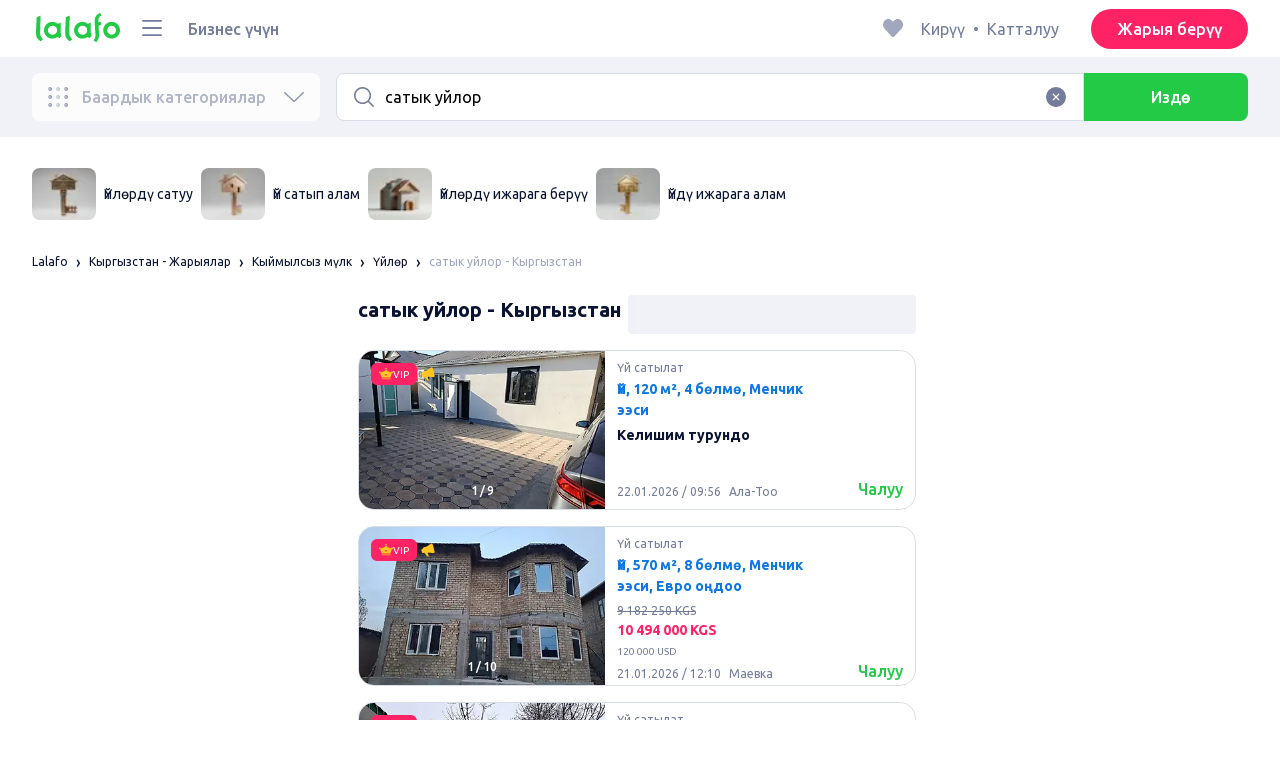

--- FILE ---
content_type: text/html; charset=utf-8
request_url: https://lalafo.kg/ky/kyrgyzstan/doma-i-dachi/q-%D1%81%D0%B0%D1%82%D1%8B%D0%BA-%D1%83%D0%B9%D0%BB%D0%BE%D1%80
body_size: 79342
content:
<!DOCTYPE html><html><head><meta charSet="utf-8" data-next-head=""/><meta name="viewport" content="width=device-width, initial-scale=1, shrink-to-fit=no, maximum-scale=1" data-next-head=""/><link rel="icon" type="image/png" sizes="32x32" href="/favicons/favicon-32x32.png" data-next-head=""/><link rel="icon" type="image/png" sizes="16x16" href="/favicons/favicon-16x16.png" data-next-head=""/><link rel="preload" as="image" imageSrcSet="/_next/image?url=%2Flogo-green.svg&amp;w=96&amp;q=75 1x, /_next/image?url=%2Flogo-green.svg&amp;w=256&amp;q=75 2x" data-next-head=""/><link rel="preload" as="image" imageSrcSet="/_next/image?url=https%3A%2F%2Fimg5.lalafo.com%2Fi%2Fposters%2Foriginal%2F06%2F9a%2F97%2Faedc590d8c53f550671f02b881.jpeg&amp;w=64&amp;q=75 1x, /_next/image?url=https%3A%2F%2Fimg5.lalafo.com%2Fi%2Fposters%2Foriginal%2F06%2F9a%2F97%2Faedc590d8c53f550671f02b881.jpeg&amp;w=128&amp;q=75 2x" data-next-head=""/><link rel="preload" as="image" imageSrcSet="/_next/image?url=https%3A%2F%2Fimg5.lalafo.com%2Fi%2Fposters%2Foriginal%2F30%2Fed%2F74%2F67d19f976e9d85ba96dc67a2c2.jpeg&amp;w=64&amp;q=75 1x, /_next/image?url=https%3A%2F%2Fimg5.lalafo.com%2Fi%2Fposters%2Foriginal%2F30%2Fed%2F74%2F67d19f976e9d85ba96dc67a2c2.jpeg&amp;w=128&amp;q=75 2x" data-next-head=""/><link rel="preload" as="image" imageSrcSet="/_next/image?url=https%3A%2F%2Fimg5.lalafo.com%2Fi%2Fposters%2Foriginal%2Fcb%2Fe3%2Fec%2Ff38ebccbfa3b93adaa88384d20.jpeg&amp;w=64&amp;q=75 1x, /_next/image?url=https%3A%2F%2Fimg5.lalafo.com%2Fi%2Fposters%2Foriginal%2Fcb%2Fe3%2Fec%2Ff38ebccbfa3b93adaa88384d20.jpeg&amp;w=128&amp;q=75 2x" data-next-head=""/><link rel="preload" as="image" imageSrcSet="/_next/image?url=https%3A%2F%2Fimg5.lalafo.com%2Fi%2Fposters%2Foriginal%2Ff1%2Fd1%2Fd0%2F5f102943be0923119357ab956e.jpeg&amp;w=64&amp;q=75 1x, /_next/image?url=https%3A%2F%2Fimg5.lalafo.com%2Fi%2Fposters%2Foriginal%2Ff1%2Fd1%2Fd0%2F5f102943be0923119357ab956e.jpeg&amp;w=128&amp;q=75 2x" data-next-head=""/><title data-next-head="">сатык уйлор: Кыргызстан ᐈ Үйлөр ▷ 10382 жарыя ➤ lalafo.kg</title><meta name="description" content="lalafo.kg ❱❱❱ &amp;#12304;10382 жарыя&amp;#12305; сатык уйлор ➤ Кыргызстан ⏩ Үйлөр ✅ lalafo.kg-да товарларды жана кызматтарды сатып алуунун жана сатуунун эң оңой жолу ➡️ сатык уйлор: Үйлөр акысыз жарыялар тактасында Кыргызстан❗" data-next-head=""/><meta name="google-site-verification" content="3-uAnfa0P1dstkt9IU1_8e6oYsS7Zq5Yy-XyiRY_gM8" data-next-head=""/><meta name="robots" content="all" data-next-head=""/><meta property="og:title" content="сатык уйлор: Кыргызстан ᐈ Үйлөр ▷ 10382 жарыя ➤ lalafo.kg" data-next-head=""/><meta property="og:description" content="lalafo.kg ❱❱❱ &amp;#12304;10382 жарыя&amp;#12305; сатык уйлор ➤ Кыргызстан ⏩ Үйлөр ✅ lalafo.kg-да товарларды жана кызматтарды сатып алуунун жана сатуунун эң оңой жолу ➡️ сатык уйлор: Үйлөр акысыз жарыялар тактасында Кыргызстан❗" data-next-head=""/><meta property="og:site_name" content="Lalafo" data-next-head=""/><meta property="og:url" content="https://lalafo.kg/ky/kyrgyzstan/doma-i-dachi/q-%D1%81%D0%B0%D1%82%D1%8B%D0%BA-%D1%83%D0%B9%D0%BB%D0%BE%D1%80" data-next-head=""/><meta property="og:image" content="/images/lalafo-logo.png" data-next-head=""/><meta property="og:type" content="website" data-next-head=""/><meta property="al:ios:url" content="https://lalafo.kg/ky/kyrgyzstan/doma-i-dachi/q-%D1%81%D0%B0%D1%82%D1%8B%D0%BA-%D1%83%D0%B9%D0%BB%D0%BE%D1%80" data-next-head=""/><meta property="al:ios:app_store_id" content="1063347253" data-next-head=""/><meta property="al:android:url" content="https://lalafo.kg/ky/kyrgyzstan/doma-i-dachi/q-%D1%81%D0%B0%D1%82%D1%8B%D0%BA-%D1%83%D0%B9%D0%BB%D0%BE%D1%80" data-next-head=""/><meta property="al:android:package" content="com.lalafo" data-next-head=""/><link href="https://lalafo.kg/ky/kyrgyzstan/doma-i-dachi/q-сатык-уйлор" rel="canonical" data-next-head=""/><link rel="preload" as="image" imageSrcSet="/_next/image?url=%2Flogo-gray.svg&amp;w=96&amp;q=75 1x, /_next/image?url=%2Flogo-gray.svg&amp;w=256&amp;q=75 2x" data-next-head=""/><link rel="preload" href="/_next/static/media/4b1cfd3867993fed-s.p.woff2" as="font" type="font/woff2" crossorigin="anonymous" data-next-font="size-adjust"/><link rel="preload" href="/_next/static/media/77f5a85cac4ea515-s.p.woff2" as="font" type="font/woff2" crossorigin="anonymous" data-next-font="size-adjust"/><link rel="preload" href="/_next/static/media/eeeb642bd71d217b-s.p.woff2" as="font" type="font/woff2" crossorigin="anonymous" data-next-font="size-adjust"/><link rel="preload" href="/_next/static/media/70d2fd2b9078a5a3-s.p.woff2" as="font" type="font/woff2" crossorigin="anonymous" data-next-font="size-adjust"/><link rel="preload" href="/_next/static/media/e8773fdd4b7ad26f-s.p.woff2" as="font" type="font/woff2" crossorigin="anonymous" data-next-font="size-adjust"/><link rel="preload" href="/_next/static/media/23822ac40846484b-s.p.woff2" as="font" type="font/woff2" crossorigin="anonymous" data-next-font="size-adjust"/><link rel="preload" href="/_next/static/media/12a3e8885b69eb86-s.p.woff2" as="font" type="font/woff2" crossorigin="anonymous" data-next-font="size-adjust"/><link rel="preload" href="/_next/static/media/3ecd40fce058ee61-s.p.woff2" as="font" type="font/woff2" crossorigin="anonymous" data-next-font="size-adjust"/><link rel="preload" href="/_next/static/media/854d2e4705543874-s.p.woff2" as="font" type="font/woff2" crossorigin="anonymous" data-next-font="size-adjust"/><link rel="preload" href="/_next/static/media/b188519314c42064-s.p.woff2" as="font" type="font/woff2" crossorigin="anonymous" data-next-font="size-adjust"/><link rel="preload" href="/_next/static/media/b664222af7dcc13c-s.p.woff2" as="font" type="font/woff2" crossorigin="anonymous" data-next-font="size-adjust"/><link rel="preload" href="/_next/static/media/33a864272e2b3e97-s.p.woff2" as="font" type="font/woff2" crossorigin="anonymous" data-next-font="size-adjust"/><link rel="preload" href="/_next/static/media/07fccecd6728972a-s.p.woff2" as="font" type="font/woff2" crossorigin="anonymous" data-next-font="size-adjust"/><link rel="preload" href="/_next/static/media/46bdd75a3ff56824-s.p.woff2" as="font" type="font/woff2" crossorigin="anonymous" data-next-font="size-adjust"/><link rel="preload" href="/_next/static/css/9ddb18964f3a708c.css" as="style"/><link rel="stylesheet" href="/_next/static/css/9ddb18964f3a708c.css" data-n-g=""/><link rel="preload" href="/_next/static/css/a5fbe23767d5ff07.css" as="style"/><link rel="stylesheet" href="/_next/static/css/a5fbe23767d5ff07.css" data-n-p=""/><link rel="preload" href="/_next/static/css/68c75183f4c5c6ee.css" as="style"/><link rel="stylesheet" href="/_next/static/css/68c75183f4c5c6ee.css" data-n-p=""/><link rel="preload" href="/_next/static/css/fee30bd560998f46.css" as="style"/><link rel="stylesheet" href="/_next/static/css/fee30bd560998f46.css" data-n-p=""/><link rel="preload" href="/_next/static/css/164cb245e3176f55.css" as="style"/><link rel="stylesheet" href="/_next/static/css/164cb245e3176f55.css" data-n-p=""/><noscript data-n-css=""></noscript><script defer="" nomodule="" src="/_next/static/chunks/polyfills-42372ed130431b0a.js" type="15b49406d5a0c6ca469d3969-text/javascript"></script><script src="/_next/static/chunks/webpack-188115fa4010a590.js" defer="" type="15b49406d5a0c6ca469d3969-text/javascript"></script><script src="/_next/static/chunks/framework-35ed57db78f589bd.js" defer="" type="15b49406d5a0c6ca469d3969-text/javascript"></script><script src="/_next/static/chunks/main-72ede26f42b9444c.js" defer="" type="15b49406d5a0c6ca469d3969-text/javascript"></script><script src="/_next/static/chunks/pages/_app-8e4e18e27e8791ad.js" defer="" type="15b49406d5a0c6ca469d3969-text/javascript"></script><script src="/_next/static/chunks/4092-106b393b81d68b57.js" defer="" type="15b49406d5a0c6ca469d3969-text/javascript"></script><script src="/_next/static/chunks/1130-1d5bacb0d9b83c6c.js" defer="" type="15b49406d5a0c6ca469d3969-text/javascript"></script><script src="/_next/static/chunks/1921-3975e7a3e31fff8a.js" defer="" type="15b49406d5a0c6ca469d3969-text/javascript"></script><script src="/_next/static/chunks/9357-1623c0144ceaf002.js" defer="" type="15b49406d5a0c6ca469d3969-text/javascript"></script><script src="/_next/static/chunks/290-c3ef7f8b3446a4ae.js" defer="" type="15b49406d5a0c6ca469d3969-text/javascript"></script><script src="/_next/static/chunks/7878-bc600dc589421afb.js" defer="" type="15b49406d5a0c6ca469d3969-text/javascript"></script><script src="/_next/static/chunks/3992-0ae92db311b8ca4c.js" defer="" type="15b49406d5a0c6ca469d3969-text/javascript"></script><script src="/_next/static/chunks/3325-88fc9a7808898d8a.js" defer="" type="15b49406d5a0c6ca469d3969-text/javascript"></script><script src="/_next/static/chunks/5472-cc344e03526628e6.js" defer="" type="15b49406d5a0c6ca469d3969-text/javascript"></script><script src="/_next/static/chunks/1786-234914d4743e50af.js" defer="" type="15b49406d5a0c6ca469d3969-text/javascript"></script><script src="/_next/static/chunks/6151-e82e8ea6d1c1309f.js" defer="" type="15b49406d5a0c6ca469d3969-text/javascript"></script><script src="/_next/static/chunks/5197-a323fdc46e9b746b.js" defer="" type="15b49406d5a0c6ca469d3969-text/javascript"></script><script src="/_next/static/chunks/6677-147ca619ffdcab53.js" defer="" type="15b49406d5a0c6ca469d3969-text/javascript"></script><script src="/_next/static/chunks/2218-8f10efd504cad217.js" defer="" type="15b49406d5a0c6ca469d3969-text/javascript"></script><script src="/_next/static/chunks/2531-e2b11cf3145feeb9.js" defer="" type="15b49406d5a0c6ca469d3969-text/javascript"></script><script src="/_next/static/chunks/2550-3567d2b126f57705.js" defer="" type="15b49406d5a0c6ca469d3969-text/javascript"></script><script src="/_next/static/chunks/4592-162a1e6173b993a5.js" defer="" type="15b49406d5a0c6ca469d3969-text/javascript"></script><script src="/_next/static/chunks/7067-84cc66af89462b5e.js" defer="" type="15b49406d5a0c6ca469d3969-text/javascript"></script><script src="/_next/static/chunks/9597-f7b0560565591842.js" defer="" type="15b49406d5a0c6ca469d3969-text/javascript"></script><script src="/_next/static/chunks/7832-9354541bc47d9c26.js" defer="" type="15b49406d5a0c6ca469d3969-text/javascript"></script><script src="/_next/static/chunks/pages/%5Blang%5D/%5Bcity%5D/%5B...categoryParams%5D-3b54c4556bc940b2.js" defer="" type="15b49406d5a0c6ca469d3969-text/javascript"></script><script src="/_next/static/koj4yY3MW0LqJwNcCFDxR/_buildManifest.js" defer="" type="15b49406d5a0c6ca469d3969-text/javascript"></script><script src="/_next/static/koj4yY3MW0LqJwNcCFDxR/_ssgManifest.js" defer="" type="15b49406d5a0c6ca469d3969-text/javascript"></script></head><body><div id="__next"><style>
#nprogress {
  pointer-events: none;
}

#nprogress .bar {
  background: var(--primaryGreen);

  position: fixed;
  z-index: 99999;
  top: 0;
  left: 0;

  width: 100%;
  height: 2px;
}

/* Fancy blur effect */
#nprogress .peg {
  display: block;
  position: absolute;
  right: 0px;
  width: 100px;
  height: 100%;
  box-shadow: 0 0 10px var(--primaryGreen), 0 0 5px var(--primaryGreen);
  opacity: 1.0;

  -webkit-transform: rotate(3deg) translate(0px, -4px);
      -ms-transform: rotate(3deg) translate(0px, -4px);
          transform: rotate(3deg) translate(0px, -4px);
}

/* Remove these to get rid of the spinner */
#nprogress .spinner {
  display: block;
  position: fixed;
  z-index: 1031;
  top: 15px;
  bottom: auto;
  right: 15px;
  left: auto;
}

#nprogress .spinner-icon {
  width: 18px;
  height: 18px;
  box-sizing: border-box;

  border: solid 2px transparent;
  border-top-color: var(--primaryGreen);
  border-left-color: var(--primaryGreen);
  border-radius: 50%;

  -webkit-animation: nprogress-spinner 400ms linear infinite;
          animation: nprogress-spinner 400ms linear infinite;
}

.nprogress-custom-parent {
  overflow: hidden;
  position: relative;
}

.nprogress-custom-parent #nprogress .spinner,
.nprogress-custom-parent #nprogress .bar {
  position: absolute;
}

@-webkit-keyframes nprogress-spinner {
  0%   { -webkit-transform: rotate(0deg); }
  100% { -webkit-transform: rotate(360deg); }
}
@keyframes nprogress-spinner {
  0%   { transform: rotate(0deg); }
  100% { transform: rotate(360deg); }
}
</style><div class="desktop 
  __variable_9ca99e
  __variable_57abe2
"><div class="RootLayout_pageContainer__5C45t "><header class="Header_mainHeaderHeightContainer__ctqLr"><section class="Header_mainHeaderContainer__dNkcB"><div class="Header_mainHeader__HhfhK container"><div class="Header_mainHeaderLeftBar__6o8r2"><div class="Header_logoContainer__r5Brp"><a href="/ky"><img alt="" width="92" height="30" decoding="async" data-nimg="1" style="color:transparent" srcSet="/_next/image?url=%2Flogo-green.svg&amp;w=96&amp;q=75 1x, /_next/image?url=%2Flogo-green.svg&amp;w=256&amp;q=75 2x" src="/_next/image?url=%2Flogo-green.svg&amp;w=256&amp;q=75"/></a></div><div class="HeaderDropdownMenu_headerDropdownMenuWrap__c16l2"><div><div class="LFDropdownMenu LFDropdownMenu_LFDropdownMenu__Wf9sF  "><span><span tabindex="0" class="LFIcon LFIcon_LFIcon__MyeLS LFIcon_primary__6yayE LFIcon_size-24__zGWmQ  LFIconMenu "><svg viewBox="0 0 24 24" fill="none" xmlns="http://www.w3.org/2000/svg"><path d="M2 19.1111C2 18.6202 2.3731 18.2222 2.83333 18.2222H21.1667C21.6269 18.2222 22 18.6202 22 19.1111C22 19.602 21.6269 20 21.1667 20H2.83333C2.3731 20 2 19.602 2 19.1111Z" fill="#737d9b"></path><path d="M2 12C2 11.5091 2.3731 11.1111 2.83333 11.1111H21.1667C21.6269 11.1111 22 11.5091 22 12C22 12.4909 21.6269 12.8889 21.1667 12.8889H2.83333C2.3731 12.8889 2 12.4909 2 12Z" fill="#737d9b"></path><path d="M2 4.88889C2 4.39797 2.3731 4 2.83333 4H21.1667C21.6269 4 22 4.39797 22 4.88889C22 5.37981 21.6269 5.77778 21.1667 5.77778H12H2.83333C2.3731 5.77778 2 5.37981 2 4.88889Z" fill="#737d9b"></path></svg></span></span><div class="containerMenu LFDropdownMenu_containerMenu__uS65y "><div class="HeaderDropdownMenu_headerDropdownContainer__4Ipyc "><div class="HeaderDropdownMenu_languageWrapper__SFDhi"><div><div class="LFDropdownLinksList LFDropdownLinksList_LFDropdownLinksList__EtH7U   undefined LFDropdownLinksList_withIcon__32R5Y LFDropdownLinksList_langStyle__6jgxH"><div class="LFDropdownLinksList_titleWrap__RnkAQ"><p class="LFParagraph LFParagraph_LFParagraph__7Blf1 LFParagraph_size-14__twCik  LFDropdownLinksList_title__F2nwL" style="color:#0a1331"><span class="LFDropdownLinksList_titleText__Qywko"><span tabindex="0" class="LFIcon LFIcon_LFIcon__MyeLS LFIcon_primary__6yayE LFIcon_size-16__xxAv8  LFIconGlobe undefined size-16 "><svg viewBox="0 0 14 14" fill="none" xmlns="http://www.w3.org/2000/svg"><path d="M6.99964 1.33301C6.99981 1.33301 6.99953 1.33301 6.99964 1.33301V1.33301Z" fill="#737d9b"></path><path fill-rule="evenodd" clip-rule="evenodd" d="M13.6668 6.99967C13.6668 10.6816 10.6821 13.6663 7.00016 13.6663C3.31826 13.6663 0.333496 10.6816 0.333496 6.99967C0.333496 3.31778 3.31826 0.333008 7.00016 0.333008C10.6821 0.333008 13.6668 3.31778 13.6668 6.99967ZM7.00064 12.6663C7.0097 12.6663 7.115 12.6632 7.31159 12.4553C7.51482 12.2404 7.74391 11.8758 7.9573 11.3423C7.99607 11.2454 8.03367 11.1446 8.06999 11.04C7.72486 11.0141 7.36403 10.9997 6.98864 10.9997C6.62139 10.9997 6.26806 11.0135 5.92976 11.0383C5.96626 11.1435 6.00405 11.2449 6.04302 11.3423C6.25642 11.8758 6.48551 12.2404 6.68873 12.4553C6.88541 12.6633 6.99072 12.6663 6.99969 12.6663M10.5182 11.4423C9.93777 11.9026 9.26505 12.2515 8.53232 12.4568C8.74093 12.09 8.92756 11.6504 9.08629 11.1528C9.61399 11.2308 10.0932 11.3323 10.5182 11.4423ZM11.3457 10.6369C10.7868 10.4662 10.1145 10.3002 9.34431 10.1805C9.51995 9.37318 9.63081 8.46503 9.65944 7.49967H12.6451C12.5411 8.68868 12.07 9.77243 11.3457 10.6369ZM12.6451 6.49967H9.65944C9.63081 5.53431 9.51995 4.62616 9.34431 3.81886C10.1145 3.69913 10.7868 3.53318 11.3457 3.36248C12.07 4.22691 12.5411 5.31066 12.6451 6.49967ZM10.5182 2.55701C10.0932 2.66709 9.61398 2.76859 9.08628 2.84655C8.92755 2.34889 8.74092 1.9093 8.53232 1.54257C9.26505 1.74787 9.93776 2.09677 10.5182 2.55701ZM6.99964 1.33301C6.9903 1.33305 6.88502 1.33646 6.68873 1.54402C6.48551 1.75891 6.25642 2.12353 6.04302 2.65702C6.00405 2.75444 5.96626 2.85585 5.92976 2.96104C6.26807 2.98583 6.62139 2.99966 6.98864 2.99966C7.36402 2.99966 7.72486 2.98521 8.06999 2.95938C8.03366 2.85478 7.99607 2.75393 7.9573 2.65702C7.74391 2.12353 7.51482 1.75891 7.31159 1.54402C7.11179 1.33274 7.00565 1.33299 6.99964 1.33301C6.99953 1.33301 6.99981 1.33301 6.99964 1.33301ZM3.47649 2.56151C4.05819 2.09905 4.73289 1.74854 5.468 1.54257C5.25895 1.9101 5.07196 2.3508 4.91301 2.84979C4.38382 2.77246 3.9031 2.67137 3.47649 2.56151ZM2.64997 3.36807C1.92832 4.23159 1.45898 5.31323 1.35525 6.49967H4.34088C4.36947 5.53569 4.48006 4.62875 4.65527 3.82231C3.88415 3.70363 3.21057 3.53845 2.64997 3.36807ZM1.35525 7.49967C1.45898 8.68612 1.92832 9.76776 2.64996 10.6313C3.21057 10.4609 3.88414 10.2957 4.65527 10.177C4.48006 9.37059 4.36947 8.46366 4.34088 7.49967H1.35525ZM3.47648 11.4378C4.05819 11.9003 4.73289 12.2508 5.46801 12.4568C5.25895 12.0893 5.07196 11.6485 4.91301 11.1496C4.38382 11.2269 3.90309 11.328 3.47648 11.4378ZM6.98864 9.99967C6.52201 9.99967 6.07616 10.0206 5.65299 10.0573C5.48297 9.30602 5.37096 8.43884 5.34134 7.49967H8.65898C8.62934 8.43966 8.51716 9.30754 8.34689 10.0592C7.917 10.0213 7.46357 9.99967 6.98864 9.99967ZM8.65898 6.49967H5.34134C5.37096 5.5605 5.48297 4.69332 5.653 3.94208C6.07616 3.97876 6.52201 3.99966 6.98864 3.99966C7.46357 3.99966 7.917 3.97801 8.34688 3.94011C8.51716 4.6918 8.62934 5.55968 8.65898 6.49967Z" fill="#737d9b"></path></svg></span>Кыргыз тили</span><span tabindex="0" class="LFIcon LFIcon_LFIcon__MyeLS LFIcon_primary__6yayE LFIcon_size-12__fDpe0  LFIconArrowDown "><svg viewBox="0 0 24 24" fill="none" xmlns="http://www.w3.org/2000/svg"><path fill-rule="evenodd" clip-rule="evenodd" d="M11.1778 16.6758C11.6319 17.1081 12.3681 17.1081 12.8222 16.6758L21.7957 8.13375C22.0681 7.87439 22.0681 7.45388 21.7957 7.19452C21.5232 6.93516 21.0815 6.93516 20.809 7.19452L12 15.58L3.191 7.19452C2.91855 6.93516 2.4768 6.93516 2.20434 7.19452C1.93189 7.45388 1.93189 7.87439 2.20434 8.13375L11.1778 16.6758Z" fill="#737d9b"></path></svg></span></p></div><ul class="LFDropdownLinksList_list__VYRAi"><li class=""><a href="https://lalafo.kg" class="LFDropdownLinksList_listItemLink__CWM_6"><span class="LFDropdownLinksList_itemLabel__ZVZnP">Русский</span></a></li><li class="LFDropdownLinksList_selected__SDpwb"><a href="https://lalafo.kg/ky" class="LFDropdownLinksList_listItemLink__CWM_6"><span class="LFDropdownLinksList_itemLabel__ZVZnP">Кыргыз тили</span><span tabindex="0" class="LFIcon LFIcon_LFIcon__MyeLS LFIcon_primary__6yayE LFIcon_size-16__xxAv8  LFIconCheck "><svg viewBox="0 0 24 24" fill="none" xmlns="http://www.w3.org/2000/svg"><path fill-rule="evenodd" clip-rule="evenodd" d="M9.28616 13.7998L7.09412 11.6796C6.51468 11.1192 5.59713 11.1129 5.01009 11.6654C4.38271 12.2559 4.37591 13.2508 4.99518 13.8497L9.28616 18L19.0105 8.59453C19.6296 7.99574 19.6296 7.00321 19.0105 6.40443C18.4188 5.83214 17.4795 5.83337 16.8893 6.40721L9.28616 13.7998Z" fill="#22ca46"></path></svg></span></a></li></ul></div></div></div><ul class="MenuList_menuList__vey9V"><li class="MenuSection_menuSectionItem__5PwY3"><span class="LFCaption LFCaption_LFCaption__Q4aKz LFCaption_size-14__Fc_bm " style="color:#0a1331">Юридикалык маалымат</span><span tabindex="0" class="LFIcon LFIcon_LFIcon__MyeLS LFIcon_primary__6yayE LFIcon_size-12__fDpe0  LFIconArrowRight "><svg viewBox="0 0 24 24" fill="none" xmlns="http://www.w3.org/2000/svg"><path fill-rule="evenodd" clip-rule="evenodd" d="M16.6758 12.8222C17.1081 12.3681 17.1081 11.6319 16.6758 11.1778L8.13375 2.20434C7.87439 1.93189 7.45388 1.93189 7.19452 2.20434C6.93516 2.4768 6.93516 2.91854 7.19452 3.191L15.58 12L7.19452 20.809C6.93516 21.0815 6.93516 21.5232 7.19452 21.7957C7.45388 22.0681 7.87439 22.0681 8.13375 21.7957L16.6758 12.8222Z" fill="#737d9b"></path></svg></span></li><li class="MenuSection_menuSectionItem__5PwY3"><span class="LFCaption LFCaption_LFCaption__Q4aKz LFCaption_size-14__Fc_bm " style="color:#0a1331">lalafo эрежелери</span><span tabindex="0" class="LFIcon LFIcon_LFIcon__MyeLS LFIcon_primary__6yayE LFIcon_size-12__fDpe0  LFIconArrowRight "><svg viewBox="0 0 24 24" fill="none" xmlns="http://www.w3.org/2000/svg"><path fill-rule="evenodd" clip-rule="evenodd" d="M16.6758 12.8222C17.1081 12.3681 17.1081 11.6319 16.6758 11.1778L8.13375 2.20434C7.87439 1.93189 7.45388 1.93189 7.19452 2.20434C6.93516 2.4768 6.93516 2.91854 7.19452 3.191L15.58 12L7.19452 20.809C6.93516 21.0815 6.93516 21.5232 7.19452 21.7957C7.45388 22.0681 7.87439 22.0681 8.13375 21.7957L16.6758 12.8222Z" fill="#737d9b"></path></svg></span></li><li class="MenuItem_menuItem__fwWbK"><a href="https://lalafo.kg/ky/page/about-us"><span class="LFCaption LFCaption_LFCaption__Q4aKz LFCaption_size-14__Fc_bm " style="color:#0a1331">Компания жөнүндө</span></a></li><li class="MenuItem_menuItem__fwWbK"><a href="https://lalafo.kg/ky/page/contacts"><span class="LFCaption LFCaption_LFCaption__Q4aKz LFCaption_size-14__Fc_bm " style="color:#0a1331">Байланыштар</span></a></li></ul></div><ul class="SocialList_mainSocialList__jNmQK HeaderDropdownMenu_socialList__g2AZO"><li class="SocialList_mainSocialListItem__qv4LN"><a href="https://www.facebook.com/LalafoKG/" class="SocialList_socialItemLink__CSfDO SocialList_facebook__NtluI" target="_blank" rel="noopener noreferrer"><span tabindex="0" class="LFIcon LFIcon_LFIcon__MyeLS LFIcon_primary__6yayE LFIcon_size-16__xxAv8  LFIconFacebookMono undefined size-16 #737d9b "><svg viewBox="0 0 16 16" fill="none" xmlns="http://www.w3.org/2000/svg"><path fill-rule="evenodd" clip-rule="evenodd" d="M6.25124 15H8.7525V8.00342H10.6289L11 5.81724H8.7525V4.23307C8.7525 3.72238 9.07675 3.18618 9.54017 3.18618H10.8175V1H9.25208V1.0098C6.8027 1.10033 6.29946 2.54498 6.25582 4.06242H6.25124V5.81724H5V8.00342H6.25124V15Z" fill="#737d9b"></path></svg></span><p class="LFParagraph LFParagraph_LFParagraph__7Blf1 LFParagraph_size-14__twCik  ">Facebook</p></a></li><li class="SocialList_mainSocialListItem__qv4LN"><a href="https://twitter.com/lalafo_com" class="SocialList_socialItemLink__CSfDO SocialList_x__7jys9" target="_blank" rel="noopener noreferrer"><span tabindex="0" class="LFIcon LFIcon_LFIcon__MyeLS LFIcon_primary__6yayE LFIcon_size-28__0hebi  LFIconXMono  size-28 #737d9b "><svg viewBox="0 0 29 22" fill="none" xmlns="http://www.w3.org/2000/svg"><g clip-path="url(#clip0_14675_11780)"><path d="M10.6838 16.2187L7.56415 11.6861L7.11987 11.0409L3.49983 5.78126H5.05701L7.98459 10.0348L8.42882 10.6801L12.241 16.2187H10.6838ZM12.8848 15.776L8.95548 10.0675L8.51125 9.42189L5.70047 5.33841L5.46752 5H2.01367L2.85601 6.22401L6.59323 11.6541L7.03748 12.299L10.0403 16.662L10.2733 17H13.7271L12.8848 15.776Z" fill="#737d9b"></path><path d="M7.1197 11.0409L7.56397 11.6861L7.03731 12.299L2.99645 17H2L6.59306 11.6541L7.1197 11.0409Z" fill="#737d9b"></path><path d="M13.3111 4.99963L8.95527 10.0671L8.42861 10.6797L7.98438 10.0345L8.51104 9.42152L11.4616 5.98721L12.3147 4.99963H13.3111Z" fill="#737d9b"></path><path d="M27.028 16.5C26.888 16.22 26.72 15.912 26.524 15.576C26.328 15.2307 26.1133 14.876 25.88 14.512C25.6467 14.1387 25.404 13.77 25.152 13.406C24.9 13.0327 24.6573 12.6827 24.424 12.356C24.1907 12.6827 23.948 13.0327 23.696 13.406C23.444 13.77 23.2013 14.1387 22.968 14.512C22.744 14.876 22.5293 15.2307 22.324 15.576C22.128 15.912 21.96 16.22 21.82 16.5H20.322C20.742 15.6787 21.2273 14.8433 21.778 13.994C22.338 13.1447 22.9307 12.272 23.556 11.376L20.448 6.798H22.016L24.41 10.41L26.776 6.798H28.33L25.278 11.32C25.9127 12.2253 26.51 13.1073 27.07 13.966C27.63 14.8247 28.1247 15.6693 28.554 16.5H27.028Z" fill="#737d9b"></path></g><defs><clipPath id="clip0_14675_11780"><rect width="29" height="21" fill="white" transform="translate(0 0.5)"></rect></clipPath></defs></svg></span></a></li><li class="SocialList_mainSocialListItem__qv4LN"><a href="https://instagram.com/lalafoKG/" class="SocialList_socialItemLink__CSfDO SocialList_instagram__Ls_4l" target="_blank" rel="noopener noreferrer"><span tabindex="0" class="LFIcon LFIcon_LFIcon__MyeLS LFIcon_primary__6yayE LFIcon_size-16__xxAv8  LFIconInstagramMono undefined size-16 #737d9b "><svg viewBox="0 0 16 16" fill="none" xmlns="http://www.w3.org/2000/svg"><path fill-rule="evenodd" clip-rule="evenodd" d="M8.00083 0.666626C6.0092 0.666626 5.75947 0.675068 4.97729 0.710756C4.19674 0.746357 3.66366 0.870336 3.1972 1.05163C2.71497 1.23901 2.30601 1.48976 1.8983 1.89744C1.49062 2.30515 1.23986 2.71412 1.05249 3.19635C0.87119 3.6628 0.747212 4.19589 0.711611 4.97644C0.675922 5.75861 0.66748 6.00835 0.66748 7.99997C0.66748 9.99157 0.675922 10.2413 0.711611 11.0235C0.747212 11.804 0.87119 12.3371 1.05249 12.8036C1.23986 13.2858 1.49062 13.6948 1.8983 14.1025C2.30601 14.5102 2.71497 14.7609 3.1972 14.9483C3.66366 15.1296 4.19674 15.2536 4.97729 15.2892C5.75947 15.3249 6.0092 15.3333 8.00083 15.3333C9.99243 15.3333 10.2422 15.3249 11.0243 15.2892C11.8049 15.2536 12.338 15.1296 12.8044 14.9483C13.2867 14.7609 13.6956 14.5102 14.1033 14.1025C14.511 13.6948 14.7618 13.2858 14.9492 12.8036C15.1304 12.3371 15.2544 11.804 15.29 11.0235C15.3257 10.2413 15.3341 9.99157 15.3341 7.99997C15.3341 6.00835 15.3257 5.75861 15.29 4.97644C15.2544 4.19589 15.1304 3.6628 14.9492 3.19635C14.7618 2.71412 14.511 2.30515 14.1033 1.89744C13.6956 1.48976 13.2867 1.23901 12.8044 1.05163C12.338 0.870336 11.8049 0.746357 11.0243 0.710756C10.2422 0.675068 9.99243 0.666626 8.00083 0.666626ZM8.00099 1.99997C9.95514 1.99997 10.1866 2.00744 10.9584 2.04265C11.6719 2.07518 12.0594 2.19441 12.3173 2.29464C12.6589 2.4274 12.9027 2.586 13.1588 2.84212C13.4149 3.0982 13.5735 3.34201 13.7063 3.68362C13.8065 3.94151 13.9258 4.32903 13.9583 5.0426C13.9935 5.81432 14.001 6.0458 14.001 7.99998C14.001 9.95414 13.9935 10.1856 13.9583 10.9573C13.9258 11.6709 13.8065 12.0584 13.7063 12.3163C13.5735 12.6579 13.4149 12.9017 13.1588 13.1578C12.9027 13.4139 12.6589 13.5725 12.3173 13.7053C12.0594 13.8055 11.6719 13.9248 10.9584 13.9573C10.1867 13.9925 9.95529 14 8.00099 14C6.04667 14 5.81524 13.9925 5.0436 13.9573C4.33004 13.9248 3.94252 13.8055 3.68463 13.7053C3.34301 13.5725 3.09921 13.4139 2.84312 13.1578C2.58703 12.9017 2.42841 12.6579 2.29565 12.3163C2.19542 12.0584 2.07619 11.6709 2.04365 10.9573C2.00844 10.1856 2.00098 9.95414 2.00098 7.99998C2.00098 6.0458 2.00844 5.81432 2.04365 5.0426C2.07619 4.32903 2.19542 3.94151 2.29565 3.68362C2.42841 3.34201 2.587 3.0982 2.84312 2.84212C3.09921 2.586 3.34301 2.4274 3.68463 2.29464C3.94252 2.19441 4.33004 2.07518 5.0436 2.04265C5.81533 2.00744 6.04681 1.99997 8.00099 1.99997ZM8.00083 11.3333C6.15985 11.3333 4.66748 9.84093 4.66748 7.99998C4.66748 6.15901 6.15985 4.66664 8.00083 4.66664C9.84177 4.66664 11.3341 6.15901 11.3341 7.99998C11.3341 9.84093 9.84177 11.3333 8.00083 11.3333ZM8.0005 9.99997C6.89591 9.99997 6.00049 9.10454 6.00049 7.99998C6.00049 6.89539 6.89591 5.99997 8.0005 5.99997C9.10506 5.99997 10.0005 6.89539 10.0005 7.99998C10.0005 9.10454 9.10506 9.99997 8.0005 9.99997ZM11.667 5.3333C12.2193 5.3333 12.667 4.88561 12.667 4.33332C12.667 3.78103 12.2193 3.3333 11.667 3.3333C11.1147 3.3333 10.667 3.78103 10.667 4.33332C10.667 4.88561 11.1147 5.3333 11.667 5.3333Z" fill="#737d9b"></path></svg></span><p class="LFParagraph LFParagraph_LFParagraph__7Blf1 LFParagraph_size-14__twCik  ">Instagram</p></a></li></ul></div></div></div></div><a class="LFLink LFLink_LFLink__iZL_Y LFLink_large__r_smV  LFLink_weight-500__Dj2og " href="https://lalafo.kg/ky/info/paid-posting" target="_blank">Бизнес үчүн</a></div><div class="RightBarDefault_rightBarDefaultContainer__cS9Rm"><ul class="RightBarDefault_headerList__wA__O"><li class="RightBarDefault_headerListItem__sRRUG"><span tabindex="0" class="LFIcon LFIcon_LFIcon__MyeLS LFIcon_primary__6yayE LFIcon_size-24__zGWmQ  LFIconHeart  size-24 var(--neutralMediumGrey) "><svg width="16" height="16" viewBox="0 0 16 16" fill="none" xmlns="http://www.w3.org/2000/svg"><path fill-rule="evenodd" clip-rule="evenodd" d="M13.6385 3.11717C14.2968 3.83213 14.6666 4.80202 14.6666 5.81337C14.6666 6.82471 14.2968 7.7946 13.6385 8.50956L8.98197 13.5694C8.95632 13.5973 8.92949 13.6241 8.90155 13.6497C8.35911 14.1465 7.51566 14.1106 7.01764 13.5694L2.3611 8.50956C0.990719 7.02049 0.990719 4.60624 2.3611 3.11717C3.73147 1.6281 5.9533 1.6281 7.32367 3.11717L7.99981 3.85187L8.67594 3.11717C9.33392 2.40188 10.2265 2 11.1572 2C12.088 2 12.9806 2.40188 13.6385 3.11717Z" fill="var(--neutralMediumGrey)"></path></svg></span></li></ul><div class="HeaderUserMenu_mainHeaderUserMenu__X3P0l"><div><p class="LFParagraph LFParagraph_LFParagraph__7Blf1 LFParagraph_size-16__SrXOu  GuestMenu_guestMenu__PZA3_">Кирүү<span class="GuestMenu_dotSpreader__1X6M3">•</span>Катталуу</p></div></div><button class="LFButton LFButton_LFButton__cJp8r LFButton_medium__WfNI9 LFButton_primary-pink__f3D_I  RightBarDefault_headerSellButton__yCyal" type="button">Жарыя берүү</button></div></div></section></header><div class="RootLayout_page__7duUv "><div class="ListingDesktop_listingDesktopContainer__JqVWx"><section></section><section class="NavigationBar_navigationBarContainer__q1Tmr"><div class="container NavigationBar_navigationBar__PEI45"><div class="AllCategoriesButton_allCategoriesButtonContainer__G_p1x"><button class="AllCategoriesButton_allCategoriesButton__FrS5g " type="button" disabled=""><span tabindex="0" class="LFIcon LFIcon_LFIcon__MyeLS LFIcon_primary__6yayE LFIcon_size-24__zGWmQ  LFIconCategories  size-24 "><svg xmlns="http://www.w3.org/2000/svg" width="32" height="32" viewBox="0 0 32 32" fill="none"><path fill-rule="evenodd" clip-rule="evenodd" d="M26.6667 29.3333C28.1394 29.3333 29.3333 28.1394 29.3333 26.6667C29.3333 25.1939 28.1394 24 26.6667 24C25.1939 24 24 25.1939 24 26.6667C24 28.1394 25.1939 29.3333 26.6667 29.3333Z" fill="url(#paint0_radial_539_1837)"></path><path fill-rule="evenodd" clip-rule="evenodd" d="M15.9997 29.3333C17.4724 29.3333 18.6663 28.1394 18.6663 26.6667C18.6663 25.1939 17.4724 24 15.9997 24C14.5269 24 13.333 25.1939 13.333 26.6667C13.333 28.1394 14.5269 29.3333 15.9997 29.3333Z" fill="url(#paint1_radial_539_1837)"></path><path fill-rule="evenodd" clip-rule="evenodd" d="M5.33317 29.3333C6.80593 29.3333 7.99984 28.1394 7.99984 26.6667C7.99984 25.1939 6.80593 24 5.33317 24C3.86041 24 2.6665 25.1939 2.6665 26.6667C2.6665 28.1394 3.86041 29.3333 5.33317 29.3333Z" fill="url(#paint2_radial_539_1837)"></path><path fill-rule="evenodd" clip-rule="evenodd" d="M26.6667 18.6666C28.1394 18.6666 29.3333 17.4727 29.3333 16C29.3333 14.5272 28.1394 13.3333 26.6667 13.3333C25.1939 13.3333 24 14.5272 24 16C24 17.4727 25.1939 18.6666 26.6667 18.6666Z" fill="url(#paint3_radial_539_1837)"></path><path fill-rule="evenodd" clip-rule="evenodd" d="M15.9997 18.6666C17.4724 18.6666 18.6663 17.4727 18.6663 16C18.6663 14.5272 17.4724 13.3333 15.9997 13.3333C14.5269 13.3333 13.333 14.5272 13.333 16C13.333 17.4727 14.5269 18.6666 15.9997 18.6666Z" fill="url(#paint4_radial_539_1837)"></path><path fill-rule="evenodd" clip-rule="evenodd" d="M5.33317 18.6666C6.80593 18.6666 7.99984 17.4727 7.99984 16C7.99984 14.5272 6.80593 13.3333 5.33317 13.3333C3.86041 13.3333 2.6665 14.5272 2.6665 16C2.6665 17.4727 3.86041 18.6666 5.33317 18.6666Z" fill="url(#paint5_radial_539_1837)"></path><path fill-rule="evenodd" clip-rule="evenodd" d="M26.6667 8.00002C28.1394 8.00002 29.3333 6.80611 29.3333 5.33335C29.3333 3.86059 28.1394 2.66669 26.6667 2.66669C25.1939 2.66669 24 3.86059 24 5.33335C24 6.80611 25.1939 8.00002 26.6667 8.00002Z" fill="url(#paint6_radial_539_1837)"></path><path fill-rule="evenodd" clip-rule="evenodd" d="M15.9997 8.00002C17.4724 8.00002 18.6663 6.80611 18.6663 5.33335C18.6663 3.86059 17.4724 2.66669 15.9997 2.66669C14.5269 2.66669 13.333 3.86059 13.333 5.33335C13.333 6.80611 14.5269 8.00002 15.9997 8.00002Z" fill="url(#paint7_radial_539_1837)"></path><path fill-rule="evenodd" clip-rule="evenodd" d="M5.33317 8.00002C6.80593 8.00002 7.99984 6.80611 7.99984 5.33335C7.99984 3.86059 6.80593 2.66669 5.33317 2.66669C3.86041 2.66669 2.6665 3.86059 2.6665 5.33335C2.6665 6.80611 3.86041 8.00002 5.33317 8.00002Z" fill="url(#paint8_radial_539_1837)"></path><defs><radialGradient id="paint0_radial_539_1837" cx="0" cy="0" r="1" gradientUnits="userSpaceOnUse" gradientTransform="translate(25.4815 26.6667) rotate(-180) scale(3.55556)"><stop stop-color="#C1C6D3"></stop><stop offset="1" stop-color="#737D9B"></stop></radialGradient><radialGradient id="paint1_radial_539_1837" cx="0" cy="0" r="1" gradientUnits="userSpaceOnUse" gradientTransform="translate(14.8145 26.3704) rotate(176.424) scale(4.74999)"><stop stop-color="#D9DDE7"></stop><stop offset="1" stop-color="#A1A8BD"></stop></radialGradient><radialGradient id="paint2_radial_539_1837" cx="0" cy="0" r="1" gradientUnits="userSpaceOnUse" gradientTransform="translate(4.14799 26.6667) rotate(-180) scale(3.55556)"><stop stop-color="#C1C6D3"></stop><stop offset="1" stop-color="#737D9B"></stop></radialGradient><radialGradient id="paint3_radial_539_1837" cx="0" cy="0" r="1" gradientUnits="userSpaceOnUse" gradientTransform="translate(25.4815 16) rotate(-180) scale(3.55556)"><stop stop-color="#C1C6D3"></stop><stop offset="1" stop-color="#737D9B"></stop></radialGradient><radialGradient id="paint4_radial_539_1837" cx="0" cy="0" r="1" gradientUnits="userSpaceOnUse" gradientTransform="translate(14.8145 15.7037) rotate(176.424) scale(4.74999)"><stop stop-color="#D9DDE7"></stop><stop offset="1" stop-color="#A1A8BD"></stop></radialGradient><radialGradient id="paint5_radial_539_1837" cx="0" cy="0" r="1" gradientUnits="userSpaceOnUse" gradientTransform="translate(4.14799 16) rotate(-180) scale(3.55556)"><stop stop-color="#C1C6D3"></stop><stop offset="1" stop-color="#737D9B"></stop></radialGradient><radialGradient id="paint6_radial_539_1837" cx="0" cy="0" r="1" gradientUnits="userSpaceOnUse" gradientTransform="translate(25.4815 5.33335) rotate(-180) scale(3.55556)"><stop stop-color="#C1C6D3"></stop><stop offset="1" stop-color="#737D9B"></stop></radialGradient><radialGradient id="paint7_radial_539_1837" cx="0" cy="0" r="1" gradientUnits="userSpaceOnUse" gradientTransform="translate(14.8145 5.03706) rotate(176.424) scale(4.74999)"><stop stop-color="#D9DDE7"></stop><stop offset="1" stop-color="#A1A8BD"></stop></radialGradient><radialGradient id="paint8_radial_539_1837" cx="0" cy="0" r="1" gradientUnits="userSpaceOnUse" gradientTransform="translate(4.14799 5.33335) rotate(-180) scale(3.55556)"><stop stop-color="#C1C6D3"></stop><stop offset="1" stop-color="#737D9B"></stop></radialGradient></defs></svg></span><div class="AllCategoriesButton_allCategoriesButtonContentContainer__iSL76"><p class="LFSubHeading LFSubHeading_LFSubHeading__bFlVS LFSubHeading_size-16__lhRfs LFSubHeading_weight-500__r2_fe ">Баардык категориялар</p><span tabindex="0" class="LFIcon LFIcon_LFIcon__MyeLS LFIcon_primary__6yayE LFIcon_size-24__zGWmQ  LFIconArrowDown "><svg viewBox="0 0 24 24" fill="none" xmlns="http://www.w3.org/2000/svg"><path fill-rule="evenodd" clip-rule="evenodd" d="M11.1778 16.6758C11.6319 17.1081 12.3681 17.1081 12.8222 16.6758L21.7957 8.13375C22.0681 7.87439 22.0681 7.45388 21.7957 7.19452C21.5232 6.93516 21.0815 6.93516 20.809 7.19452L12 15.58L3.191 7.19452C2.91855 6.93516 2.4768 6.93516 2.20434 7.19452C1.93189 7.45388 1.93189 7.87439 2.20434 8.13375L11.1778 16.6758Z" fill="#737d9b"></path></svg></span></div></button></div><div class="NavigationBar_searchInputContainer__64k9X"><div class="SearchInput_searchInputContainer__ciBd_"><span tabindex="0" class="LFIcon LFIcon_LFIcon__MyeLS LFIcon_primary__6yayE LFIcon_size-24__zGWmQ  LFIconSearch  size-24 "><svg xmlns="http://www.w3.org/2000/svg" viewBox="0 0 24 24" fill="none"><path fill-rule="evenodd" clip-rule="evenodd" d="M2 10.5333C2 5.8205 5.8205 2 10.5333 2C15.2462 2 19.0667 5.8205 19.0667 10.5333C19.0667 12.6017 18.3308 14.4981 17.1066 15.9752L21.7657 20.6343C22.0781 20.9467 22.0781 21.4533 21.7657 21.7657C21.4533 22.0781 20.9467 22.0781 20.6343 21.7657L15.9752 17.1066C14.4981 18.3308 12.6017 19.0667 10.5333 19.0667C5.8205 19.0667 2 15.2462 2 10.5333ZM10.5333 17.4667C6.70416 17.4667 3.6 14.3625 3.6 10.5333C3.6 6.70416 6.70416 3.6 10.5333 3.6C14.3625 3.6 17.4667 6.70416 17.4667 10.5333C17.4667 14.3625 14.3625 17.4667 10.5333 17.4667Z" fill="#737d9b"></path></svg></span><input type="text" class="SearchInput_searchInput___QxoV" placeholder="Үйлөр-да издөө" value="сатык уйлор"/><span tabindex="0" class="LFIcon LFIcon_LFIcon__MyeLS LFIcon_primary__6yayE LFIcon_size-24__zGWmQ  LFIconCrossFilled "><svg viewBox="0 0 32 32" fill="none" xmlns="http://www.w3.org/2000/svg"><circle cx="16.0013" cy="16.0003" r="13.3333" fill="#737d9b"></circle><path d="M12.2305 12.2285L19.7729 19.771M12.2305 19.771L19.7729 12.2285" stroke="#ffffff" stroke-width="1.5" stroke-linecap="round"></path></svg></span><button type="button" class="SearchInput_searchInputButton__UQuOx"><p class="LFSubHeading LFSubHeading_LFSubHeading__bFlVS LFSubHeading_size-16__lhRfs LFSubHeading_weight-500__r2_fe " style="color:#ffffff">Издөө</p></button></div></div></div></section><div class="container"><div class="CategoryTabList_categoryTabListContainer__x0HcO "><nav class="CategoryTabList_categoryTabList__5JTwc "><a class="
        item_category
        
      " href="/ky/kyrgyzstan/doma-i-dachi/prodazha-domov"><div class="CategoryTabSmall_categoryTabSmallContainer__d3ZW4"><img alt="Үйлөрдү сатуу" width="64" height="52" decoding="async" data-nimg="1" style="color:transparent" srcSet="/_next/image?url=https%3A%2F%2Fimg5.lalafo.com%2Fi%2Fposters%2Foriginal%2F06%2F9a%2F97%2Faedc590d8c53f550671f02b881.jpeg&amp;w=64&amp;q=75 1x, /_next/image?url=https%3A%2F%2Fimg5.lalafo.com%2Fi%2Fposters%2Foriginal%2F06%2F9a%2F97%2Faedc590d8c53f550671f02b881.jpeg&amp;w=128&amp;q=75 2x" src="/_next/image?url=https%3A%2F%2Fimg5.lalafo.com%2Fi%2Fposters%2Foriginal%2F06%2F9a%2F97%2Faedc590d8c53f550671f02b881.jpeg&amp;w=128&amp;q=75"/><div class="CategoryTabSmall_categoryTabSmallContent__YLoGP"><p class="LFParagraph LFParagraph_LFParagraph__7Blf1 LFParagraph_size-14__twCik  ">Үйлөрдү сатуу</p></div></div></a><a class="
        item_category
        
      " href="/ky/kyrgyzstan/doma-i-dachi/kuplu-dom"><div class="CategoryTabSmall_categoryTabSmallContainer__d3ZW4"><img alt="Үй сатып алам" width="64" height="52" decoding="async" data-nimg="1" style="color:transparent" srcSet="/_next/image?url=https%3A%2F%2Fimg5.lalafo.com%2Fi%2Fposters%2Foriginal%2F30%2Fed%2F74%2F67d19f976e9d85ba96dc67a2c2.jpeg&amp;w=64&amp;q=75 1x, /_next/image?url=https%3A%2F%2Fimg5.lalafo.com%2Fi%2Fposters%2Foriginal%2F30%2Fed%2F74%2F67d19f976e9d85ba96dc67a2c2.jpeg&amp;w=128&amp;q=75 2x" src="/_next/image?url=https%3A%2F%2Fimg5.lalafo.com%2Fi%2Fposters%2Foriginal%2F30%2Fed%2F74%2F67d19f976e9d85ba96dc67a2c2.jpeg&amp;w=128&amp;q=75"/><div class="CategoryTabSmall_categoryTabSmallContent__YLoGP"><p class="LFParagraph LFParagraph_LFParagraph__7Blf1 LFParagraph_size-14__twCik  ">Үй сатып алам</p></div></div></a><a class="
        item_category
        
      " href="/ky/kyrgyzstan/doma-i-dachi/arenda-domov"><div class="CategoryTabSmall_categoryTabSmallContainer__d3ZW4"><img alt="Үйлөрдү ижарага берүү" width="64" height="52" decoding="async" data-nimg="1" style="color:transparent" srcSet="/_next/image?url=https%3A%2F%2Fimg5.lalafo.com%2Fi%2Fposters%2Foriginal%2Fcb%2Fe3%2Fec%2Ff38ebccbfa3b93adaa88384d20.jpeg&amp;w=64&amp;q=75 1x, /_next/image?url=https%3A%2F%2Fimg5.lalafo.com%2Fi%2Fposters%2Foriginal%2Fcb%2Fe3%2Fec%2Ff38ebccbfa3b93adaa88384d20.jpeg&amp;w=128&amp;q=75 2x" src="/_next/image?url=https%3A%2F%2Fimg5.lalafo.com%2Fi%2Fposters%2Foriginal%2Fcb%2Fe3%2Fec%2Ff38ebccbfa3b93adaa88384d20.jpeg&amp;w=128&amp;q=75"/><div class="CategoryTabSmall_categoryTabSmallContent__YLoGP"><p class="LFParagraph LFParagraph_LFParagraph__7Blf1 LFParagraph_size-14__twCik  ">Үйлөрдү ижарага берүү</p></div></div></a><a class="
        item_category
        
      " href="/ky/kyrgyzstan/doma-i-dachi/snimu-dom"><div class="CategoryTabSmall_categoryTabSmallContainer__d3ZW4"><img alt="Үйдү ижарага алам" width="64" height="52" decoding="async" data-nimg="1" style="color:transparent" srcSet="/_next/image?url=https%3A%2F%2Fimg5.lalafo.com%2Fi%2Fposters%2Foriginal%2Ff1%2Fd1%2Fd0%2F5f102943be0923119357ab956e.jpeg&amp;w=64&amp;q=75 1x, /_next/image?url=https%3A%2F%2Fimg5.lalafo.com%2Fi%2Fposters%2Foriginal%2Ff1%2Fd1%2Fd0%2F5f102943be0923119357ab956e.jpeg&amp;w=128&amp;q=75 2x" src="/_next/image?url=https%3A%2F%2Fimg5.lalafo.com%2Fi%2Fposters%2Foriginal%2Ff1%2Fd1%2Fd0%2F5f102943be0923119357ab956e.jpeg&amp;w=128&amp;q=75"/><div class="CategoryTabSmall_categoryTabSmallContent__YLoGP"><p class="LFParagraph LFParagraph_LFParagraph__7Blf1 LFParagraph_size-14__twCik  ">Үйдү ижарага алам</p></div></div></a></nav></div><div class="ListingBreadcrumbs_listingBreadcrumbsContainer__quMbm"><ul class="ListingBreadcrumbs_listingBreadcrumbs__IBQtS"><li class="ListingBreadcrumbs_listingBreadcrumbsItem__pArkM"><a href="/"><span class="LFCaption LFCaption_LFCaption__Q4aKz LFCaption_size-12__J5Ipd ">Lalafo</span></a></li><li class="ListingBreadcrumbs_listingBreadcrumbsItem__pArkM"><a href="/ky/kyrgyzstan"><span class="LFCaption LFCaption_LFCaption__Q4aKz LFCaption_size-12__J5Ipd ">Кыргызстан - Жарыялар</span></a></li><li class="ListingBreadcrumbs_listingBreadcrumbsItem__pArkM"><a href="/ky/kyrgyzstan/nedvizhimost"><span class="LFCaption LFCaption_LFCaption__Q4aKz LFCaption_size-12__J5Ipd ">Кыймылсыз мүлк</span></a></li><li class="ListingBreadcrumbs_listingBreadcrumbsItem__pArkM"><a href="/ky/kyrgyzstan/doma-i-dachi"><span class="LFCaption LFCaption_LFCaption__Q4aKz LFCaption_size-12__J5Ipd ">Үйлөр</span></a></li><li class="ListingBreadcrumbs_listingBreadcrumbsItem__pArkM"><span class="LFCaption LFCaption_LFCaption__Q4aKz LFCaption_size-12__J5Ipd ">сатык уйлор - Кыргызстан</span></li></ul></div><div class="ListingDesktop_listingDesktopContentContainer__JmV7d"><div class="ListingFilters_listingFiltersContainer__iZg0W desktop" id="listing-filter"></div><div class="ListingAdsFeed_listingAdsFeedContainer__m_Lzx"><div class="ListingAdsFeedDesktop_listingAdsFeedDesktopContainer__Zh1fb"><div class="ListingAdsFeedHeaderDesktop_listingAdsFeedHeaderContainer__VBZYo"><div class="ListingFeedTitle_listingFeedTitleContainer__CHCrU"><h1 class="LFHeading LFHeading_LFHeading__0D7d9 LFHeading_size-20__TBMcI LFHeading_weight-700__39a_q ">сатык уйлор - Кыргызстан</h1></div><span class="LFSkeleton LFSkeleton_LFSkeleton__NtWMh " style="max-width:288px;height:39px;border-radius:4px"></span></div><div><div aria-label="grid" aria-readonly="true" class="ReactVirtualized__Grid ReactVirtualized__List" role="grid" style="box-sizing:border-box;direction:ltr;height:auto;position:relative;width:1242px;-webkit-overflow-scrolling:touch;will-change:transform;overflow-x:hidden;overflow-y:auto" tabindex="0"><div class="ReactVirtualized__Grid__innerScrollContainer" role="row" style="width:auto;height:4400px;max-width:1242px;max-height:4400px;overflow:hidden;position:relative"><div style="height:176px;left:0;position:absolute;top:0;width:100%"><article class="LFAdTileHorizontal LFAdTileHorizontal_adTileHorizontal__aGHpj"><a class="LFAdTileHorizontalImage_adTileHorizontalLink__eqEzn" href="/ala-too/ads/uj-satylat-ala-too2-konusunan-bardyk-id-43767163"><div class="LFAdTileImageEmptyState LFAdTileImageEmptyState_adTileImageEmptyState__rrrWE LFAdTileImageEmptyState_bg-color-4__4Qt7T"></div><div class="LFAdTileHorizontalSliderImage_sliderComponentViewport__39OPx"><div class="LFAdTileHorizontalSliderImage_sliderComponentTrack__2iUag"><div class="LFAdTileHorizontalSliderImage_sliderComponentItem__lDpzx" style="min-width:246px"><div><picture><source srcSet="https://img5.lalafo.com/i/posters/api_webp/09/38/12/uj-satylat-ala-too2-konusunan-bardyk-id-43767163-870578829.webp" type="image/webp"/><img alt="сатык уйлор: Үй, 120 м², 4 бөлмө, Менчик ээси — 1" title="сатык уйлор: Үй, 120 м², 4 бөлмө, Менчик ээси lalafo.kg да — 1" loading="lazy" width="264" height="160" decoding="async" data-nimg="1" style="color:transparent" srcSet="/_next/image?url=https%3A%2F%2Fimg5.lalafo.com%2Fi%2Fposters%2Fapi%2F09%2F38%2F12%2Fuj-satylat-ala-too2-konusunan-bardyk-id-43767163-870578829.jpeg&amp;w=384&amp;q=75 1x, /_next/image?url=https%3A%2F%2Fimg5.lalafo.com%2Fi%2Fposters%2Fapi%2F09%2F38%2F12%2Fuj-satylat-ala-too2-konusunan-bardyk-id-43767163-870578829.jpeg&amp;w=640&amp;q=75 2x" src="/_next/image?url=https%3A%2F%2Fimg5.lalafo.com%2Fi%2Fposters%2Fapi%2F09%2F38%2F12%2Fuj-satylat-ala-too2-konusunan-bardyk-id-43767163-870578829.jpeg&amp;w=640&amp;q=75"/></picture></div></div><div class="LFAdTileHorizontalSliderImage_sliderComponentItem__lDpzx" style="min-width:246px"><div><picture><source srcSet="https://img5.lalafo.com/i/posters/api_webp/03/de/cd/uj-satylat-ala-too2-konusunan-bardyk-id-43767163-870578908.webp" type="image/webp"/><img alt="сатык уйлор: Үй, 120 м², 4 бөлмө, Менчик ээси — 2" title="сатык уйлор: Үй, 120 м², 4 бөлмө, Менчик ээси lalafo.kg да — 2" loading="lazy" width="264" height="160" decoding="async" data-nimg="1" style="color:transparent" srcSet="/_next/image?url=https%3A%2F%2Fimg5.lalafo.com%2Fi%2Fposters%2Fapi%2F03%2Fde%2Fcd%2Fuj-satylat-ala-too2-konusunan-bardyk-id-43767163-870578908.jpeg&amp;w=384&amp;q=75 1x, /_next/image?url=https%3A%2F%2Fimg5.lalafo.com%2Fi%2Fposters%2Fapi%2F03%2Fde%2Fcd%2Fuj-satylat-ala-too2-konusunan-bardyk-id-43767163-870578908.jpeg&amp;w=640&amp;q=75 2x" src="/_next/image?url=https%3A%2F%2Fimg5.lalafo.com%2Fi%2Fposters%2Fapi%2F03%2Fde%2Fcd%2Fuj-satylat-ala-too2-konusunan-bardyk-id-43767163-870578908.jpeg&amp;w=640&amp;q=75"/></picture></div></div><div class="LFAdTileHorizontalSliderImage_sliderComponentItem__lDpzx" style="min-width:246px"><div><picture><source srcSet="https://img5.lalafo.com/i/posters/api_webp/b0/8a/0c/uj-satylat-ala-too2-konusunan-bardyk-id-43767163-870578915.webp" type="image/webp"/><img alt="сатык уйлор: Үй, 120 м², 4 бөлмө, Менчик ээси — 3" title="сатык уйлор: Үй, 120 м², 4 бөлмө, Менчик ээси lalafo.kg да — 3" loading="lazy" width="264" height="160" decoding="async" data-nimg="1" style="color:transparent" srcSet="/_next/image?url=https%3A%2F%2Fimg5.lalafo.com%2Fi%2Fposters%2Fapi%2Fb0%2F8a%2F0c%2Fuj-satylat-ala-too2-konusunan-bardyk-id-43767163-870578915.jpeg&amp;w=384&amp;q=75 1x, /_next/image?url=https%3A%2F%2Fimg5.lalafo.com%2Fi%2Fposters%2Fapi%2Fb0%2F8a%2F0c%2Fuj-satylat-ala-too2-konusunan-bardyk-id-43767163-870578915.jpeg&amp;w=640&amp;q=75 2x" src="/_next/image?url=https%3A%2F%2Fimg5.lalafo.com%2Fi%2Fposters%2Fapi%2Fb0%2F8a%2F0c%2Fuj-satylat-ala-too2-konusunan-bardyk-id-43767163-870578915.jpeg&amp;w=640&amp;q=75"/></picture></div></div><div class="LFAdTileHorizontalSliderImage_sliderComponentItem__lDpzx" style="min-width:246px"><div><picture><source srcSet="https://img5.lalafo.com/i/posters/api_webp/fd/79/dd/uj-satylat-ala-too2-konusunan-bardyk-id-43767163-870578938.webp" type="image/webp"/><img alt="сатык уйлор: Үй, 120 м², 4 бөлмө, Менчик ээси — 4" title="сатык уйлор: Үй, 120 м², 4 бөлмө, Менчик ээси lalafo.kg да — 4" loading="lazy" width="264" height="160" decoding="async" data-nimg="1" style="color:transparent" srcSet="/_next/image?url=https%3A%2F%2Fimg5.lalafo.com%2Fi%2Fposters%2Fapi%2Ffd%2F79%2Fdd%2Fuj-satylat-ala-too2-konusunan-bardyk-id-43767163-870578938.jpeg&amp;w=384&amp;q=75 1x, /_next/image?url=https%3A%2F%2Fimg5.lalafo.com%2Fi%2Fposters%2Fapi%2Ffd%2F79%2Fdd%2Fuj-satylat-ala-too2-konusunan-bardyk-id-43767163-870578938.jpeg&amp;w=640&amp;q=75 2x" src="/_next/image?url=https%3A%2F%2Fimg5.lalafo.com%2Fi%2Fposters%2Fapi%2Ffd%2F79%2Fdd%2Fuj-satylat-ala-too2-konusunan-bardyk-id-43767163-870578938.jpeg&amp;w=640&amp;q=75"/></picture></div></div><div class="LFAdTileHorizontalSliderImage_sliderComponentItem__lDpzx" style="min-width:246px"><div><picture><source srcSet="https://img5.lalafo.com/i/posters/api_webp/86/30/85/uj-satylat-ala-too2-konusunan-bardyk-id-43767163-870578942.webp" type="image/webp"/><img alt="сатык уйлор: Үй, 120 м², 4 бөлмө, Менчик ээси — 5" title="сатык уйлор: Үй, 120 м², 4 бөлмө, Менчик ээси lalafo.kg да — 5" loading="lazy" width="264" height="160" decoding="async" data-nimg="1" style="color:transparent" srcSet="/_next/image?url=https%3A%2F%2Fimg5.lalafo.com%2Fi%2Fposters%2Fapi%2F86%2F30%2F85%2Fuj-satylat-ala-too2-konusunan-bardyk-id-43767163-870578942.jpeg&amp;w=384&amp;q=75 1x, /_next/image?url=https%3A%2F%2Fimg5.lalafo.com%2Fi%2Fposters%2Fapi%2F86%2F30%2F85%2Fuj-satylat-ala-too2-konusunan-bardyk-id-43767163-870578942.jpeg&amp;w=640&amp;q=75 2x" src="/_next/image?url=https%3A%2F%2Fimg5.lalafo.com%2Fi%2Fposters%2Fapi%2F86%2F30%2F85%2Fuj-satylat-ala-too2-konusunan-bardyk-id-43767163-870578942.jpeg&amp;w=640&amp;q=75"/></picture></div></div><div class="LFAdTileHorizontalSliderImage_sliderComponentItem__lDpzx" style="min-width:246px"><div><picture><source srcSet="https://img5.lalafo.com/i/posters/api_webp/05/f2/4f/uj-satylat-ala-too2-konusunan-bardyk-id-43767163-870578950.webp" type="image/webp"/><img alt="сатык уйлор: Үй, 120 м², 4 бөлмө, Менчик ээси — 6" title="сатык уйлор: Үй, 120 м², 4 бөлмө, Менчик ээси lalafo.kg да — 6" loading="lazy" width="264" height="160" decoding="async" data-nimg="1" style="color:transparent" srcSet="/_next/image?url=https%3A%2F%2Fimg5.lalafo.com%2Fi%2Fposters%2Fapi%2F05%2Ff2%2F4f%2Fuj-satylat-ala-too2-konusunan-bardyk-id-43767163-870578950.jpeg&amp;w=384&amp;q=75 1x, /_next/image?url=https%3A%2F%2Fimg5.lalafo.com%2Fi%2Fposters%2Fapi%2F05%2Ff2%2F4f%2Fuj-satylat-ala-too2-konusunan-bardyk-id-43767163-870578950.jpeg&amp;w=640&amp;q=75 2x" src="/_next/image?url=https%3A%2F%2Fimg5.lalafo.com%2Fi%2Fposters%2Fapi%2F05%2Ff2%2F4f%2Fuj-satylat-ala-too2-konusunan-bardyk-id-43767163-870578950.jpeg&amp;w=640&amp;q=75"/></picture></div></div><div class="LFAdTileHorizontalSliderImage_sliderComponentItem__lDpzx" style="min-width:246px"><div><picture><source srcSet="https://img5.lalafo.com/i/posters/api_webp/0f/d0/b9/uj-satylat-ala-too2-konusunan-bardyk-id-43767163-870578957.webp" type="image/webp"/><img alt="сатык уйлор: Үй, 120 м², 4 бөлмө, Менчик ээси — 7" title="сатык уйлор: Үй, 120 м², 4 бөлмө, Менчик ээси lalafo.kg да — 7" loading="lazy" width="264" height="160" decoding="async" data-nimg="1" style="color:transparent" srcSet="/_next/image?url=https%3A%2F%2Fimg5.lalafo.com%2Fi%2Fposters%2Fapi%2F0f%2Fd0%2Fb9%2Fuj-satylat-ala-too2-konusunan-bardyk-id-43767163-870578957.jpeg&amp;w=384&amp;q=75 1x, /_next/image?url=https%3A%2F%2Fimg5.lalafo.com%2Fi%2Fposters%2Fapi%2F0f%2Fd0%2Fb9%2Fuj-satylat-ala-too2-konusunan-bardyk-id-43767163-870578957.jpeg&amp;w=640&amp;q=75 2x" src="/_next/image?url=https%3A%2F%2Fimg5.lalafo.com%2Fi%2Fposters%2Fapi%2F0f%2Fd0%2Fb9%2Fuj-satylat-ala-too2-konusunan-bardyk-id-43767163-870578957.jpeg&amp;w=640&amp;q=75"/></picture></div></div><div class="LFAdTileHorizontalSliderImage_sliderComponentItem__lDpzx" style="min-width:246px"><div><picture><source srcSet="https://img5.lalafo.com/i/posters/api_webp/dd/ca/70/uj-satylat-ala-too2-konusunan-bardyk-id-43767163-870578956.webp" type="image/webp"/><img alt="сатык уйлор: Үй, 120 м², 4 бөлмө, Менчик ээси — 8" title="сатык уйлор: Үй, 120 м², 4 бөлмө, Менчик ээси lalafo.kg да — 8" loading="lazy" width="264" height="160" decoding="async" data-nimg="1" style="color:transparent" srcSet="/_next/image?url=https%3A%2F%2Fimg5.lalafo.com%2Fi%2Fposters%2Fapi%2Fdd%2Fca%2F70%2Fuj-satylat-ala-too2-konusunan-bardyk-id-43767163-870578956.jpeg&amp;w=384&amp;q=75 1x, /_next/image?url=https%3A%2F%2Fimg5.lalafo.com%2Fi%2Fposters%2Fapi%2Fdd%2Fca%2F70%2Fuj-satylat-ala-too2-konusunan-bardyk-id-43767163-870578956.jpeg&amp;w=640&amp;q=75 2x" src="/_next/image?url=https%3A%2F%2Fimg5.lalafo.com%2Fi%2Fposters%2Fapi%2Fdd%2Fca%2F70%2Fuj-satylat-ala-too2-konusunan-bardyk-id-43767163-870578956.jpeg&amp;w=640&amp;q=75"/></picture></div></div><div class="LFAdTileHorizontalSliderImage_sliderComponentItem__lDpzx" style="min-width:246px"><div><picture><source srcSet="https://img5.lalafo.com/i/posters/api_webp/18/89/8b/uj-satylat-ala-too2-konusunan-bardyk-id-43767163-870578990.webp" type="image/webp"/><img alt="сатык уйлор: Үй, 120 м², 4 бөлмө, Менчик ээси — 9" title="сатык уйлор: Үй, 120 м², 4 бөлмө, Менчик ээси lalafo.kg да — 9" loading="lazy" width="264" height="160" decoding="async" data-nimg="1" style="color:transparent" srcSet="/_next/image?url=https%3A%2F%2Fimg5.lalafo.com%2Fi%2Fposters%2Fapi%2F18%2F89%2F8b%2Fuj-satylat-ala-too2-konusunan-bardyk-id-43767163-870578990.jpeg&amp;w=384&amp;q=75 1x, /_next/image?url=https%3A%2F%2Fimg5.lalafo.com%2Fi%2Fposters%2Fapi%2F18%2F89%2F8b%2Fuj-satylat-ala-too2-konusunan-bardyk-id-43767163-870578990.jpeg&amp;w=640&amp;q=75 2x" src="/_next/image?url=https%3A%2F%2Fimg5.lalafo.com%2Fi%2Fposters%2Fapi%2F18%2F89%2F8b%2Fuj-satylat-ala-too2-konusunan-bardyk-id-43767163-870578990.jpeg&amp;w=640&amp;q=75"/></picture></div></div></div><span tabindex="0" class="LFIcon LFIcon_LFIcon__MyeLS LFIcon_primary__6yayE LFIcon_size-20__FqXmQ  LFIconArrowRight LFAdTileHorizontalSliderImage_sliderComponentArrow__6ynK9 LFAdTileHorizontalSliderImage_right__KiZ9g size-20 #ffffff LFIcon_iconHover_primaryGreenHover__Nlqgk"><svg viewBox="0 0 24 24" fill="none" xmlns="http://www.w3.org/2000/svg"><path fill-rule="evenodd" clip-rule="evenodd" d="M16.6758 12.8222C17.1081 12.3681 17.1081 11.6319 16.6758 11.1778L8.13375 2.20434C7.87439 1.93189 7.45388 1.93189 7.19452 2.20434C6.93516 2.4768 6.93516 2.91854 7.19452 3.191L15.58 12L7.19452 20.809C6.93516 21.0815 6.93516 21.5232 7.19452 21.7957C7.45388 22.0681 7.87439 22.0681 8.13375 21.7957L16.6758 12.8222Z" fill="#ffffff"></path></svg></span><span class="LFAdTileHorizontalSliderImage_sliderComponentSlideCounter__XXnrP">1<span class="LFAdTileHorizontalSliderImage_separator__ctA0_">/</span>9</span></div><ul class="LFAdTilePaidFeatures LFAdTilePaidFeatures_adTilePaidFeaturesList__HF0IR"><span class="LFBadge LFBadge_LFBadge__Ec41g LFAdTilePaidFeatures_vipBadge__hqcMl LFBadge_size-sm__OPMCH" style="background-color:var(--primaryPink)"><span tabindex="0" class="LFIcon LFIcon_LFIcon__MyeLS LFIcon_primary__6yayE LFIcon_size-14__quK_r  LFIconCrown  size-14 var(--secondaryYellow) "><svg xmlns="http://www.w3.org/2000/svg" viewBox="0 0 16 16"><path fill="var(--secondaryYellow)" fill-rule="nonzero" d="M7.64 3.5L4.837 5.46l-3.308.738c-.12.12-.266.211-.43.267L3 12h10l1.901-5.535a1.114 1.114 0 0 1-.43-.267l-3.308-.739L8.36 3.5a1.275 1.275 0 0 1-.72 0zM8 8a1 1 0 1 1 0 2 1 1 0 0 1 0-2zm-5 5h10v1H3v-1zM8 3a1 1 0 1 1 0-2 1 1 0 0 1 0 2zM1 7a1 1 0 1 0 0-2 1 1 0 0 0 0 2zm14 0a1 1 0 1 0 0-2 1 1 0 0 0 0 2z"></path></svg></span><span class="LFCaption LFCaption_LFCaption__Q4aKz LFCaption_size-10__nIEhd " style="color:var(--primaryWhite)">VIP</span></span><div class="LFAdTilePaidFeatures_adTilePaidFeaturesListItemWrapper__QIi1J"><span tabindex="0" class="LFIcon LFIcon_LFIcon__MyeLS LFIcon_primary__6yayE LFIcon_size-16__xxAv8  LFIconSpeaker size-16 var(--secondaryYellow)  "><svg viewBox="0 0 24 24" fill="none" xmlns="http://www.w3.org/2000/svg"><path d="M16.6763 2.26758C17.3934 1.77478 18.359 1.98116 18.8325 2.72754C18.9245 2.87266 18.9934 3.03224 19.0366 3.2002L21.9468 14.502C22.1692 15.3659 21.6762 16.2539 20.8462 16.4854C20.6847 16.5304 20.517 16.5485 20.3501 16.5381L12.6821 16.0586L11.3462 16.4307L13.0571 20.9893C13.1969 21.362 13.0198 21.7821 12.6616 21.9277C12.6377 21.9374 12.6131 21.9462 12.5884 21.9531C12.1247 22.0823 11.6302 21.9392 11.2964 21.5801L7.31592 17.2988C6.82056 17.1406 6.41109 16.7302 6.26709 16.1709L4.76416 16.5898C3.9342 16.8212 3.08136 16.3091 2.85889 15.4453L2.05322 12.3164C1.83097 11.4526 2.32383 10.5645 3.15381 10.333L4.65674 9.91406C4.43438 9.05019 4.92729 8.16214 5.75732 7.93066L10.2661 6.67383L16.6763 2.26758Z" fill="var(--secondaryYellow)"></path></svg></span></div></ul></a><div class="LFAdTileHorizontal_adTileHorizontalContentContainer__Id2o4"><div><div class="LFAdTileHorizontalHeader_adTileHorizontalHeaderContainer___70AB"><div class="LFAdTileHorizontalHeader_adTileHorizontalHeaderTextContainer__9ycjt"><span class="LFCaption LFCaption_LFCaption__Q4aKz LFCaption_size-12__J5Ipd LFAdTileHorizontalHeader_adTileHorizontalHeaderDescription__4T2WA">Үй сатылат</span><a href="/ala-too/ads/uj-satylat-ala-too2-konusunan-bardyk-id-43767163" class="LFAdTileHorizontalHeader_adTileHorizontalHeaderLinkTitle__wPIzg "><p class="LFSubHeading LFSubHeading_LFSubHeading__bFlVS LFSubHeading_size-14__4qrb6 LFSubHeading_weight-700__ZfGkW " style="color:#0b78e3">Үй, 120 м², 4 бөлмө, Менчик ээси</p></a></div><div class="LFAdTileHorizontalHeader_adTileHorizontalHeaderActionsContainer___vVC_"><div class="LFAdTileDefaultActions LFAdTileDefaultActions_adTileFooterActions__V6UYR"><span class="LFAdTileDefaultActions_adTileFooterChat__8BsLt"></span><span class="LFAdTileDefaultActions_adTileFooterFavorites__3_K6y "></span></div></div></div><p class="LFSubHeading LFSubHeading_LFSubHeading__bFlVS LFSubHeading_size-14__4qrb6 LFSubHeading_weight-700__ZfGkW ">Келишим турундо</p></div><div class="LFAdTileHorizontalFooter_adTileHorizontalFooterContainer__zSi1z"><div class="LFAdTileHorizontalFooter_adTileHorizontalFooterMetaInfoContainer__GPfTY LFAdTileHorizontalFooter_default__rYGAP"><span class="LFCaption LFCaption_LFCaption__Q4aKz LFCaption_size-12__J5Ipd ad-meta-info-default__time">22.01.2026 / 09:56</span><div class="LFAdTileHorizontalFooter_adTileHorizontalFooterMetaInfoCityWrap__WbnQx"><span class="LFCaption LFCaption_LFCaption__Q4aKz LFCaption_size-12__J5Ipd ">Ала-Тоо</span></div></div><div class="LFAdTileHorizontalFooter_adTileHorizontalFooterActionContainer__TUg7B"><button class="LFButton LFButton_LFButton__cJp8r LFButton_medium__WfNI9 LFButton_text__umo3v  " type="button">Чалуу</button></div></div></div></article></div><div style="height:176px;left:0;position:absolute;top:176px;width:100%"><article class="LFAdTileHorizontal LFAdTileHorizontal_adTileHorizontal__aGHpj"><a class="LFAdTileHorizontalImage_adTileHorizontalLink__eqEzn" href="/maevka/ads/kalys-ordodon-2-etaz-uj-satylat-bardyk-id-48594837"><div class="LFAdTileImageEmptyState LFAdTileImageEmptyState_adTileImageEmptyState__rrrWE LFAdTileImageEmptyState_bg-color-6__CZfmX"></div><div class="LFAdTileHorizontalSliderImage_sliderComponentViewport__39OPx"><div class="LFAdTileHorizontalSliderImage_sliderComponentTrack__2iUag"><div class="LFAdTileHorizontalSliderImage_sliderComponentItem__lDpzx" style="min-width:246px"><div><picture><source srcSet="https://img5.lalafo.com/i/posters/api_webp/46/c9/60/2d12c2419939ac7b4dd4064093.webp" type="image/webp"/><img alt="сатык уйлор: Үй, 570 м², 8 бөлмө, Менчик ээси, Евро оңдоо — 1" title="сатык уйлор: Үй, 570 м², 8 бөлмө, Менчик ээси, Евро оңдоо lalafo.kg да — 1" loading="lazy" width="264" height="160" decoding="async" data-nimg="1" style="color:transparent" srcSet="/_next/image?url=https%3A%2F%2Fimg5.lalafo.com%2Fi%2Fposters%2Fapi%2F46%2Fc9%2F60%2F2d12c2419939ac7b4dd4064093.jpeg&amp;w=384&amp;q=75 1x, /_next/image?url=https%3A%2F%2Fimg5.lalafo.com%2Fi%2Fposters%2Fapi%2F46%2Fc9%2F60%2F2d12c2419939ac7b4dd4064093.jpeg&amp;w=640&amp;q=75 2x" src="/_next/image?url=https%3A%2F%2Fimg5.lalafo.com%2Fi%2Fposters%2Fapi%2F46%2Fc9%2F60%2F2d12c2419939ac7b4dd4064093.jpeg&amp;w=640&amp;q=75"/></picture></div></div><div class="LFAdTileHorizontalSliderImage_sliderComponentItem__lDpzx" style="min-width:246px"><div><picture><source srcSet="https://img5.lalafo.com/i/posters/api_webp/82/f3/08/b2bb1643a4d9e0fc2ab2636a1a.webp" type="image/webp"/><img alt="сатык уйлор: Үй, 570 м², 8 бөлмө, Менчик ээси, Евро оңдоо — 2" title="сатык уйлор: Үй, 570 м², 8 бөлмө, Менчик ээси, Евро оңдоо lalafo.kg да — 2" loading="lazy" width="264" height="160" decoding="async" data-nimg="1" style="color:transparent" srcSet="/_next/image?url=https%3A%2F%2Fimg5.lalafo.com%2Fi%2Fposters%2Fapi%2F82%2Ff3%2F08%2Fb2bb1643a4d9e0fc2ab2636a1a.jpeg&amp;w=384&amp;q=75 1x, /_next/image?url=https%3A%2F%2Fimg5.lalafo.com%2Fi%2Fposters%2Fapi%2F82%2Ff3%2F08%2Fb2bb1643a4d9e0fc2ab2636a1a.jpeg&amp;w=640&amp;q=75 2x" src="/_next/image?url=https%3A%2F%2Fimg5.lalafo.com%2Fi%2Fposters%2Fapi%2F82%2Ff3%2F08%2Fb2bb1643a4d9e0fc2ab2636a1a.jpeg&amp;w=640&amp;q=75"/></picture></div></div><div class="LFAdTileHorizontalSliderImage_sliderComponentItem__lDpzx" style="min-width:246px"><div><picture><source srcSet="https://img5.lalafo.com/i/posters/api_webp/11/b6/15/ee6b132af3c8ff93eecdac3819.webp" type="image/webp"/><img alt="сатык уйлор: Үй, 570 м², 8 бөлмө, Менчик ээси, Евро оңдоо — 3" title="сатык уйлор: Үй, 570 м², 8 бөлмө, Менчик ээси, Евро оңдоо lalafo.kg да — 3" loading="lazy" width="264" height="160" decoding="async" data-nimg="1" style="color:transparent" srcSet="/_next/image?url=https%3A%2F%2Fimg5.lalafo.com%2Fi%2Fposters%2Fapi%2F11%2Fb6%2F15%2Fee6b132af3c8ff93eecdac3819.jpeg&amp;w=384&amp;q=75 1x, /_next/image?url=https%3A%2F%2Fimg5.lalafo.com%2Fi%2Fposters%2Fapi%2F11%2Fb6%2F15%2Fee6b132af3c8ff93eecdac3819.jpeg&amp;w=640&amp;q=75 2x" src="/_next/image?url=https%3A%2F%2Fimg5.lalafo.com%2Fi%2Fposters%2Fapi%2F11%2Fb6%2F15%2Fee6b132af3c8ff93eecdac3819.jpeg&amp;w=640&amp;q=75"/></picture></div></div><div class="LFAdTileHorizontalSliderImage_sliderComponentItem__lDpzx" style="min-width:246px"><div><picture><source srcSet="https://img5.lalafo.com/i/posters/api_webp/7d/5c/a6/c2651fa2f6e7fbf3ef4b62cbfe.webp" type="image/webp"/><img alt="сатык уйлор: Үй, 570 м², 8 бөлмө, Менчик ээси, Евро оңдоо — 4" title="сатык уйлор: Үй, 570 м², 8 бөлмө, Менчик ээси, Евро оңдоо lalafo.kg да — 4" loading="lazy" width="264" height="160" decoding="async" data-nimg="1" style="color:transparent" srcSet="/_next/image?url=https%3A%2F%2Fimg5.lalafo.com%2Fi%2Fposters%2Fapi%2F7d%2F5c%2Fa6%2Fc2651fa2f6e7fbf3ef4b62cbfe.jpeg&amp;w=384&amp;q=75 1x, /_next/image?url=https%3A%2F%2Fimg5.lalafo.com%2Fi%2Fposters%2Fapi%2F7d%2F5c%2Fa6%2Fc2651fa2f6e7fbf3ef4b62cbfe.jpeg&amp;w=640&amp;q=75 2x" src="/_next/image?url=https%3A%2F%2Fimg5.lalafo.com%2Fi%2Fposters%2Fapi%2F7d%2F5c%2Fa6%2Fc2651fa2f6e7fbf3ef4b62cbfe.jpeg&amp;w=640&amp;q=75"/></picture></div></div><div class="LFAdTileHorizontalSliderImage_sliderComponentItem__lDpzx" style="min-width:246px"><div><picture><source srcSet="https://img5.lalafo.com/i/posters/api_webp/a1/fd/5d/65bfd34b6e75ad1f2328755bc3.webp" type="image/webp"/><img alt="сатык уйлор: Үй, 570 м², 8 бөлмө, Менчик ээси, Евро оңдоо — 5" title="сатык уйлор: Үй, 570 м², 8 бөлмө, Менчик ээси, Евро оңдоо lalafo.kg да — 5" loading="lazy" width="264" height="160" decoding="async" data-nimg="1" style="color:transparent" srcSet="/_next/image?url=https%3A%2F%2Fimg5.lalafo.com%2Fi%2Fposters%2Fapi%2Fa1%2Ffd%2F5d%2F65bfd34b6e75ad1f2328755bc3.jpeg&amp;w=384&amp;q=75 1x, /_next/image?url=https%3A%2F%2Fimg5.lalafo.com%2Fi%2Fposters%2Fapi%2Fa1%2Ffd%2F5d%2F65bfd34b6e75ad1f2328755bc3.jpeg&amp;w=640&amp;q=75 2x" src="/_next/image?url=https%3A%2F%2Fimg5.lalafo.com%2Fi%2Fposters%2Fapi%2Fa1%2Ffd%2F5d%2F65bfd34b6e75ad1f2328755bc3.jpeg&amp;w=640&amp;q=75"/></picture></div></div><div class="LFAdTileHorizontalSliderImage_sliderComponentItem__lDpzx" style="min-width:246px"><div><picture><source srcSet="https://img5.lalafo.com/i/posters/api_webp/0d/0f/d5/ab9375ef6039a1cae7139c52d9.webp" type="image/webp"/><img alt="сатык уйлор: Үй, 570 м², 8 бөлмө, Менчик ээси, Евро оңдоо — 6" title="сатык уйлор: Үй, 570 м², 8 бөлмө, Менчик ээси, Евро оңдоо lalafo.kg да — 6" loading="lazy" width="264" height="160" decoding="async" data-nimg="1" style="color:transparent" srcSet="/_next/image?url=https%3A%2F%2Fimg5.lalafo.com%2Fi%2Fposters%2Fapi%2F0d%2F0f%2Fd5%2Fab9375ef6039a1cae7139c52d9.jpeg&amp;w=384&amp;q=75 1x, /_next/image?url=https%3A%2F%2Fimg5.lalafo.com%2Fi%2Fposters%2Fapi%2F0d%2F0f%2Fd5%2Fab9375ef6039a1cae7139c52d9.jpeg&amp;w=640&amp;q=75 2x" src="/_next/image?url=https%3A%2F%2Fimg5.lalafo.com%2Fi%2Fposters%2Fapi%2F0d%2F0f%2Fd5%2Fab9375ef6039a1cae7139c52d9.jpeg&amp;w=640&amp;q=75"/></picture></div></div><div class="LFAdTileHorizontalSliderImage_sliderComponentItem__lDpzx" style="min-width:246px"><div><picture><source srcSet="https://img5.lalafo.com/i/posters/api_webp/05/2b/c2/da927ecedca82290c174acf5eb.webp" type="image/webp"/><img alt="сатык уйлор: Үй, 570 м², 8 бөлмө, Менчик ээси, Евро оңдоо — 7" title="сатык уйлор: Үй, 570 м², 8 бөлмө, Менчик ээси, Евро оңдоо lalafo.kg да — 7" loading="lazy" width="264" height="160" decoding="async" data-nimg="1" style="color:transparent" srcSet="/_next/image?url=https%3A%2F%2Fimg5.lalafo.com%2Fi%2Fposters%2Fapi%2F05%2F2b%2Fc2%2Fda927ecedca82290c174acf5eb.jpeg&amp;w=384&amp;q=75 1x, /_next/image?url=https%3A%2F%2Fimg5.lalafo.com%2Fi%2Fposters%2Fapi%2F05%2F2b%2Fc2%2Fda927ecedca82290c174acf5eb.jpeg&amp;w=640&amp;q=75 2x" src="/_next/image?url=https%3A%2F%2Fimg5.lalafo.com%2Fi%2Fposters%2Fapi%2F05%2F2b%2Fc2%2Fda927ecedca82290c174acf5eb.jpeg&amp;w=640&amp;q=75"/></picture></div></div><div class="LFAdTileHorizontalSliderImage_sliderComponentItem__lDpzx" style="min-width:246px"><div><picture><source srcSet="https://img5.lalafo.com/i/posters/api_webp/7a/f1/1c/dd1e3b4e4a127bfe64ffadea0d.webp" type="image/webp"/><img alt="сатык уйлор: Үй, 570 м², 8 бөлмө, Менчик ээси, Евро оңдоо — 8" title="сатык уйлор: Үй, 570 м², 8 бөлмө, Менчик ээси, Евро оңдоо lalafo.kg да — 8" loading="lazy" width="264" height="160" decoding="async" data-nimg="1" style="color:transparent" srcSet="/_next/image?url=https%3A%2F%2Fimg5.lalafo.com%2Fi%2Fposters%2Fapi%2F7a%2Ff1%2F1c%2Fdd1e3b4e4a127bfe64ffadea0d.jpeg&amp;w=384&amp;q=75 1x, /_next/image?url=https%3A%2F%2Fimg5.lalafo.com%2Fi%2Fposters%2Fapi%2F7a%2Ff1%2F1c%2Fdd1e3b4e4a127bfe64ffadea0d.jpeg&amp;w=640&amp;q=75 2x" src="/_next/image?url=https%3A%2F%2Fimg5.lalafo.com%2Fi%2Fposters%2Fapi%2F7a%2Ff1%2F1c%2Fdd1e3b4e4a127bfe64ffadea0d.jpeg&amp;w=640&amp;q=75"/></picture></div></div><div class="LFAdTileHorizontalSliderImage_sliderComponentItem__lDpzx" style="min-width:246px"><div><picture><source srcSet="https://img5.lalafo.com/i/posters/api_webp/a0/2b/5d/6fbd705aaa430db40a3e9cb8d5.webp" type="image/webp"/><img alt="сатык уйлор: Үй, 570 м², 8 бөлмө, Менчик ээси, Евро оңдоо — 9" title="сатык уйлор: Үй, 570 м², 8 бөлмө, Менчик ээси, Евро оңдоо lalafo.kg да — 9" loading="lazy" width="264" height="160" decoding="async" data-nimg="1" style="color:transparent" srcSet="/_next/image?url=https%3A%2F%2Fimg5.lalafo.com%2Fi%2Fposters%2Fapi%2Fa0%2F2b%2F5d%2F6fbd705aaa430db40a3e9cb8d5.jpeg&amp;w=384&amp;q=75 1x, /_next/image?url=https%3A%2F%2Fimg5.lalafo.com%2Fi%2Fposters%2Fapi%2Fa0%2F2b%2F5d%2F6fbd705aaa430db40a3e9cb8d5.jpeg&amp;w=640&amp;q=75 2x" src="/_next/image?url=https%3A%2F%2Fimg5.lalafo.com%2Fi%2Fposters%2Fapi%2Fa0%2F2b%2F5d%2F6fbd705aaa430db40a3e9cb8d5.jpeg&amp;w=640&amp;q=75"/></picture></div></div><div class="LFAdTileHorizontalSliderImage_sliderComponentItem__lDpzx" style="min-width:246px"><div><picture><source srcSet="https://img5.lalafo.com/i/posters/api_webp/a0/67/67/73a3eff556d5bcaf319f1ded75.webp" type="image/webp"/><img alt="сатык уйлор: Үй, 570 м², 8 бөлмө, Менчик ээси, Евро оңдоо — 10" title="сатык уйлор: Үй, 570 м², 8 бөлмө, Менчик ээси, Евро оңдоо lalafo.kg да — 10" loading="lazy" width="264" height="160" decoding="async" data-nimg="1" style="color:transparent" srcSet="/_next/image?url=https%3A%2F%2Fimg5.lalafo.com%2Fi%2Fposters%2Fapi%2Fa0%2F67%2F67%2F73a3eff556d5bcaf319f1ded75.jpeg&amp;w=384&amp;q=75 1x, /_next/image?url=https%3A%2F%2Fimg5.lalafo.com%2Fi%2Fposters%2Fapi%2Fa0%2F67%2F67%2F73a3eff556d5bcaf319f1ded75.jpeg&amp;w=640&amp;q=75 2x" src="/_next/image?url=https%3A%2F%2Fimg5.lalafo.com%2Fi%2Fposters%2Fapi%2Fa0%2F67%2F67%2F73a3eff556d5bcaf319f1ded75.jpeg&amp;w=640&amp;q=75"/></picture></div></div></div><span tabindex="0" class="LFIcon LFIcon_LFIcon__MyeLS LFIcon_primary__6yayE LFIcon_size-20__FqXmQ  LFIconArrowRight LFAdTileHorizontalSliderImage_sliderComponentArrow__6ynK9 LFAdTileHorizontalSliderImage_right__KiZ9g size-20 #ffffff LFIcon_iconHover_primaryGreenHover__Nlqgk"><svg viewBox="0 0 24 24" fill="none" xmlns="http://www.w3.org/2000/svg"><path fill-rule="evenodd" clip-rule="evenodd" d="M16.6758 12.8222C17.1081 12.3681 17.1081 11.6319 16.6758 11.1778L8.13375 2.20434C7.87439 1.93189 7.45388 1.93189 7.19452 2.20434C6.93516 2.4768 6.93516 2.91854 7.19452 3.191L15.58 12L7.19452 20.809C6.93516 21.0815 6.93516 21.5232 7.19452 21.7957C7.45388 22.0681 7.87439 22.0681 8.13375 21.7957L16.6758 12.8222Z" fill="#ffffff"></path></svg></span><span class="LFAdTileHorizontalSliderImage_sliderComponentSlideCounter__XXnrP">1<span class="LFAdTileHorizontalSliderImage_separator__ctA0_">/</span>10</span></div><ul class="LFAdTilePaidFeatures LFAdTilePaidFeatures_adTilePaidFeaturesList__HF0IR"><span class="LFBadge LFBadge_LFBadge__Ec41g LFAdTilePaidFeatures_vipBadge__hqcMl LFBadge_size-sm__OPMCH" style="background-color:var(--primaryPink)"><span tabindex="0" class="LFIcon LFIcon_LFIcon__MyeLS LFIcon_primary__6yayE LFIcon_size-14__quK_r  LFIconCrown  size-14 var(--secondaryYellow) "><svg xmlns="http://www.w3.org/2000/svg" viewBox="0 0 16 16"><path fill="var(--secondaryYellow)" fill-rule="nonzero" d="M7.64 3.5L4.837 5.46l-3.308.738c-.12.12-.266.211-.43.267L3 12h10l1.901-5.535a1.114 1.114 0 0 1-.43-.267l-3.308-.739L8.36 3.5a1.275 1.275 0 0 1-.72 0zM8 8a1 1 0 1 1 0 2 1 1 0 0 1 0-2zm-5 5h10v1H3v-1zM8 3a1 1 0 1 1 0-2 1 1 0 0 1 0 2zM1 7a1 1 0 1 0 0-2 1 1 0 0 0 0 2zm14 0a1 1 0 1 0 0-2 1 1 0 0 0 0 2z"></path></svg></span><span class="LFCaption LFCaption_LFCaption__Q4aKz LFCaption_size-10__nIEhd " style="color:var(--primaryWhite)">VIP</span></span><div class="LFAdTilePaidFeatures_adTilePaidFeaturesListItemWrapper__QIi1J"><span tabindex="0" class="LFIcon LFIcon_LFIcon__MyeLS LFIcon_primary__6yayE LFIcon_size-16__xxAv8  LFIconSpeaker size-16 var(--secondaryYellow)  "><svg viewBox="0 0 24 24" fill="none" xmlns="http://www.w3.org/2000/svg"><path d="M16.6763 2.26758C17.3934 1.77478 18.359 1.98116 18.8325 2.72754C18.9245 2.87266 18.9934 3.03224 19.0366 3.2002L21.9468 14.502C22.1692 15.3659 21.6762 16.2539 20.8462 16.4854C20.6847 16.5304 20.517 16.5485 20.3501 16.5381L12.6821 16.0586L11.3462 16.4307L13.0571 20.9893C13.1969 21.362 13.0198 21.7821 12.6616 21.9277C12.6377 21.9374 12.6131 21.9462 12.5884 21.9531C12.1247 22.0823 11.6302 21.9392 11.2964 21.5801L7.31592 17.2988C6.82056 17.1406 6.41109 16.7302 6.26709 16.1709L4.76416 16.5898C3.9342 16.8212 3.08136 16.3091 2.85889 15.4453L2.05322 12.3164C1.83097 11.4526 2.32383 10.5645 3.15381 10.333L4.65674 9.91406C4.43438 9.05019 4.92729 8.16214 5.75732 7.93066L10.2661 6.67383L16.6763 2.26758Z" fill="var(--secondaryYellow)"></path></svg></span></div></ul></a><div class="LFAdTileHorizontal_adTileHorizontalContentContainer__Id2o4"><div><div class="LFAdTileHorizontalHeader_adTileHorizontalHeaderContainer___70AB"><div class="LFAdTileHorizontalHeader_adTileHorizontalHeaderTextContainer__9ycjt"><span class="LFCaption LFCaption_LFCaption__Q4aKz LFCaption_size-12__J5Ipd LFAdTileHorizontalHeader_adTileHorizontalHeaderDescription__4T2WA">Үй сатылат</span><a href="/maevka/ads/kalys-ordodon-2-etaz-uj-satylat-bardyk-id-48594837" class="LFAdTileHorizontalHeader_adTileHorizontalHeaderLinkTitle__wPIzg "><p class="LFSubHeading LFSubHeading_LFSubHeading__bFlVS LFSubHeading_size-14__4qrb6 LFSubHeading_weight-700__ZfGkW " style="color:#0b78e3">Үй, 570 м², 8 бөлмө, Менчик ээси, Евро оңдоо</p></a></div><div class="LFAdTileHorizontalHeader_adTileHorizontalHeaderActionsContainer___vVC_"><div class="LFAdTileDefaultActions LFAdTileDefaultActions_adTileFooterActions__V6UYR"><span class="LFAdTileDefaultActions_adTileFooterChat__8BsLt"></span><span class="LFAdTileDefaultActions_adTileFooterFavorites__3_K6y "></span></div></div></div><div><span class="LFCaption LFCaption_LFCaption__Q4aKz LFCaption_size-12__J5Ipd LFAdTileNationalPrice_adTileNationalPriceOldPrice__b42zW">9 182 250 KGS</span><p class="LFSubHeading LFSubHeading_LFSubHeading__bFlVS LFSubHeading_size-14__4qrb6 LFSubHeading_weight-700__ZfGkW " style="color:#ff2366">10 494 000 KGS</p><span class="LFCaption LFCaption_LFCaption__Q4aKz LFCaption_size-10__nIEhd ">120 000 USD</span></div></div><div class="LFAdTileHorizontalFooter_adTileHorizontalFooterContainer__zSi1z"><div class="LFAdTileHorizontalFooter_adTileHorizontalFooterMetaInfoContainer__GPfTY LFAdTileHorizontalFooter_oneLineMetaInfo__hv1WT"><span class="LFCaption LFCaption_LFCaption__Q4aKz LFCaption_size-12__J5Ipd ad-meta-info-default__time">21.01.2026 / 12:10</span><div class="LFAdTileHorizontalFooter_adTileHorizontalFooterMetaInfoCityWrap__WbnQx"><span class="LFCaption LFCaption_LFCaption__Q4aKz LFCaption_size-12__J5Ipd ">Маевка</span></div></div><div class="LFAdTileHorizontalFooter_adTileHorizontalFooterActionContainer__TUg7B"><button class="LFButton LFButton_LFButton__cJp8r LFButton_medium__WfNI9 LFButton_text__umo3v  " type="button">Чалуу</button></div></div></div></article></div><div style="height:176px;left:0;position:absolute;top:352px;width:100%"><article class="LFAdTileHorizontal LFAdTileHorizontal_adTileHorizontal__aGHpj"><a class="LFAdTileHorizontalImage_adTileHorizontalLink__eqEzn" href="/osh/ads/ziloj-dom-na-prodazu-id-109859344"><div class="LFAdTileImageEmptyState LFAdTileImageEmptyState_adTileImageEmptyState__rrrWE LFAdTileImageEmptyState_bg-color-1__OSCHt"></div><div class="LFAdTileHorizontalSliderImage_sliderComponentViewport__39OPx"><div class="LFAdTileHorizontalSliderImage_sliderComponentTrack__2iUag"><div class="LFAdTileHorizontalSliderImage_sliderComponentItem__lDpzx" style="min-width:246px"><div><picture><source srcSet="https://img5.lalafo.com/i/posters/api_webp/c9/d4/03/ziloj-dom-na-prodazu-id-109859344-871121746.webp" type="image/webp"/><img alt="сатык уйлор: Үй, 150 м², 7 бөлмө, Менчик ээси — 1" title="сатык уйлор: Үй, 150 м², 7 бөлмө, Менчик ээси lalafo.kg да — 1" loading="lazy" width="264" height="160" decoding="async" data-nimg="1" style="color:transparent" srcSet="/_next/image?url=https%3A%2F%2Fimg5.lalafo.com%2Fi%2Fposters%2Fapi%2Fc9%2Fd4%2F03%2Fziloj-dom-na-prodazu-id-109859344-871121746.jpeg&amp;w=384&amp;q=75 1x, /_next/image?url=https%3A%2F%2Fimg5.lalafo.com%2Fi%2Fposters%2Fapi%2Fc9%2Fd4%2F03%2Fziloj-dom-na-prodazu-id-109859344-871121746.jpeg&amp;w=640&amp;q=75 2x" src="/_next/image?url=https%3A%2F%2Fimg5.lalafo.com%2Fi%2Fposters%2Fapi%2Fc9%2Fd4%2F03%2Fziloj-dom-na-prodazu-id-109859344-871121746.jpeg&amp;w=640&amp;q=75"/></picture></div></div><div class="LFAdTileHorizontalSliderImage_sliderComponentItem__lDpzx" style="min-width:246px"><div><picture><source srcSet="https://img5.lalafo.com/i/posters/api_webp/8d/66/c4/ziloj-dom-na-prodazu-id-109859344-871121745.webp" type="image/webp"/><img alt="сатык уйлор: Үй, 150 м², 7 бөлмө, Менчик ээси — 2" title="сатык уйлор: Үй, 150 м², 7 бөлмө, Менчик ээси lalafo.kg да — 2" loading="lazy" width="264" height="160" decoding="async" data-nimg="1" style="color:transparent" srcSet="/_next/image?url=https%3A%2F%2Fimg5.lalafo.com%2Fi%2Fposters%2Fapi%2F8d%2F66%2Fc4%2Fziloj-dom-na-prodazu-id-109859344-871121745.jpeg&amp;w=384&amp;q=75 1x, /_next/image?url=https%3A%2F%2Fimg5.lalafo.com%2Fi%2Fposters%2Fapi%2F8d%2F66%2Fc4%2Fziloj-dom-na-prodazu-id-109859344-871121745.jpeg&amp;w=640&amp;q=75 2x" src="/_next/image?url=https%3A%2F%2Fimg5.lalafo.com%2Fi%2Fposters%2Fapi%2F8d%2F66%2Fc4%2Fziloj-dom-na-prodazu-id-109859344-871121745.jpeg&amp;w=640&amp;q=75"/></picture></div></div><div class="LFAdTileHorizontalSliderImage_sliderComponentItem__lDpzx" style="min-width:246px"><div><picture><source srcSet="https://img5.lalafo.com/i/posters/api_webp/06/4a/4b/ziloj-dom-na-prodazu-id-109859344-871121747.webp" type="image/webp"/><img alt="сатык уйлор: Үй, 150 м², 7 бөлмө, Менчик ээси — 3" title="сатык уйлор: Үй, 150 м², 7 бөлмө, Менчик ээси lalafo.kg да — 3" loading="lazy" width="264" height="160" decoding="async" data-nimg="1" style="color:transparent" srcSet="/_next/image?url=https%3A%2F%2Fimg5.lalafo.com%2Fi%2Fposters%2Fapi%2F06%2F4a%2F4b%2Fziloj-dom-na-prodazu-id-109859344-871121747.jpeg&amp;w=384&amp;q=75 1x, /_next/image?url=https%3A%2F%2Fimg5.lalafo.com%2Fi%2Fposters%2Fapi%2F06%2F4a%2F4b%2Fziloj-dom-na-prodazu-id-109859344-871121747.jpeg&amp;w=640&amp;q=75 2x" src="/_next/image?url=https%3A%2F%2Fimg5.lalafo.com%2Fi%2Fposters%2Fapi%2F06%2F4a%2F4b%2Fziloj-dom-na-prodazu-id-109859344-871121747.jpeg&amp;w=640&amp;q=75"/></picture></div></div><div class="LFAdTileHorizontalSliderImage_sliderComponentItem__lDpzx" style="min-width:246px"><div><picture><source srcSet="https://img5.lalafo.com/i/posters/api_webp/c1/18/66/ziloj-dom-na-prodazu-id-109859344-871121748.webp" type="image/webp"/><img alt="сатык уйлор: Үй, 150 м², 7 бөлмө, Менчик ээси — 4" title="сатык уйлор: Үй, 150 м², 7 бөлмө, Менчик ээси lalafo.kg да — 4" loading="lazy" width="264" height="160" decoding="async" data-nimg="1" style="color:transparent" srcSet="/_next/image?url=https%3A%2F%2Fimg5.lalafo.com%2Fi%2Fposters%2Fapi%2Fc1%2F18%2F66%2Fziloj-dom-na-prodazu-id-109859344-871121748.jpeg&amp;w=384&amp;q=75 1x, /_next/image?url=https%3A%2F%2Fimg5.lalafo.com%2Fi%2Fposters%2Fapi%2Fc1%2F18%2F66%2Fziloj-dom-na-prodazu-id-109859344-871121748.jpeg&amp;w=640&amp;q=75 2x" src="/_next/image?url=https%3A%2F%2Fimg5.lalafo.com%2Fi%2Fposters%2Fapi%2Fc1%2F18%2F66%2Fziloj-dom-na-prodazu-id-109859344-871121748.jpeg&amp;w=640&amp;q=75"/></picture></div></div><div class="LFAdTileHorizontalSliderImage_sliderComponentItem__lDpzx" style="min-width:246px"><div><picture><source srcSet="https://img5.lalafo.com/i/posters/api_webp/6d/35/99/41703e4ae47b7b26d9b6b4bbb0.webp" type="image/webp"/><img alt="сатык уйлор: Үй, 150 м², 7 бөлмө, Менчик ээси — 5" title="сатык уйлор: Үй, 150 м², 7 бөлмө, Менчик ээси lalafo.kg да — 5" loading="lazy" width="264" height="160" decoding="async" data-nimg="1" style="color:transparent" srcSet="/_next/image?url=https%3A%2F%2Fimg5.lalafo.com%2Fi%2Fposters%2Fapi%2F6d%2F35%2F99%2F41703e4ae47b7b26d9b6b4bbb0.jpeg&amp;w=384&amp;q=75 1x, /_next/image?url=https%3A%2F%2Fimg5.lalafo.com%2Fi%2Fposters%2Fapi%2F6d%2F35%2F99%2F41703e4ae47b7b26d9b6b4bbb0.jpeg&amp;w=640&amp;q=75 2x" src="/_next/image?url=https%3A%2F%2Fimg5.lalafo.com%2Fi%2Fposters%2Fapi%2F6d%2F35%2F99%2F41703e4ae47b7b26d9b6b4bbb0.jpeg&amp;w=640&amp;q=75"/></picture></div></div><div class="LFAdTileHorizontalSliderImage_sliderComponentItem__lDpzx" style="min-width:246px"><div><picture><source srcSet="https://img5.lalafo.com/i/posters/api_webp/36/60/0d/1105002c10203cdcbe397eeb40.webp" type="image/webp"/><img alt="сатык уйлор: Үй, 150 м², 7 бөлмө, Менчик ээси — 6" title="сатык уйлор: Үй, 150 м², 7 бөлмө, Менчик ээси lalafo.kg да — 6" loading="lazy" width="264" height="160" decoding="async" data-nimg="1" style="color:transparent" srcSet="/_next/image?url=https%3A%2F%2Fimg5.lalafo.com%2Fi%2Fposters%2Fapi%2F36%2F60%2F0d%2F1105002c10203cdcbe397eeb40.jpeg&amp;w=384&amp;q=75 1x, /_next/image?url=https%3A%2F%2Fimg5.lalafo.com%2Fi%2Fposters%2Fapi%2F36%2F60%2F0d%2F1105002c10203cdcbe397eeb40.jpeg&amp;w=640&amp;q=75 2x" src="/_next/image?url=https%3A%2F%2Fimg5.lalafo.com%2Fi%2Fposters%2Fapi%2F36%2F60%2F0d%2F1105002c10203cdcbe397eeb40.jpeg&amp;w=640&amp;q=75"/></picture></div></div><div class="LFAdTileHorizontalSliderImage_sliderComponentItem__lDpzx" style="min-width:246px"><div><picture><source srcSet="https://img5.lalafo.com/i/posters/api_webp/3c/5d/93/afda723059a89c46a275fd8f59.webp" type="image/webp"/><img alt="сатык уйлор: Үй, 150 м², 7 бөлмө, Менчик ээси — 7" title="сатык уйлор: Үй, 150 м², 7 бөлмө, Менчик ээси lalafo.kg да — 7" loading="lazy" width="264" height="160" decoding="async" data-nimg="1" style="color:transparent" srcSet="/_next/image?url=https%3A%2F%2Fimg5.lalafo.com%2Fi%2Fposters%2Fapi%2F3c%2F5d%2F93%2Fafda723059a89c46a275fd8f59.jpeg&amp;w=384&amp;q=75 1x, /_next/image?url=https%3A%2F%2Fimg5.lalafo.com%2Fi%2Fposters%2Fapi%2F3c%2F5d%2F93%2Fafda723059a89c46a275fd8f59.jpeg&amp;w=640&amp;q=75 2x" src="/_next/image?url=https%3A%2F%2Fimg5.lalafo.com%2Fi%2Fposters%2Fapi%2F3c%2F5d%2F93%2Fafda723059a89c46a275fd8f59.jpeg&amp;w=640&amp;q=75"/></picture></div></div><div class="LFAdTileHorizontalSliderImage_sliderComponentItem__lDpzx" style="min-width:246px"><div><picture><source srcSet="https://img5.lalafo.com/i/posters/api_webp/05/73/92/34d46a140886d9ced4a4cebd0a.webp" type="image/webp"/><img alt="сатык уйлор: Үй, 150 м², 7 бөлмө, Менчик ээси — 8" title="сатык уйлор: Үй, 150 м², 7 бөлмө, Менчик ээси lalafo.kg да — 8" loading="lazy" width="264" height="160" decoding="async" data-nimg="1" style="color:transparent" srcSet="/_next/image?url=https%3A%2F%2Fimg5.lalafo.com%2Fi%2Fposters%2Fapi%2F05%2F73%2F92%2F34d46a140886d9ced4a4cebd0a.jpeg&amp;w=384&amp;q=75 1x, /_next/image?url=https%3A%2F%2Fimg5.lalafo.com%2Fi%2Fposters%2Fapi%2F05%2F73%2F92%2F34d46a140886d9ced4a4cebd0a.jpeg&amp;w=640&amp;q=75 2x" src="/_next/image?url=https%3A%2F%2Fimg5.lalafo.com%2Fi%2Fposters%2Fapi%2F05%2F73%2F92%2F34d46a140886d9ced4a4cebd0a.jpeg&amp;w=640&amp;q=75"/></picture></div></div><div class="LFAdTileHorizontalSliderImage_sliderComponentItem__lDpzx" style="min-width:246px"><div><picture><source srcSet="https://img5.lalafo.com/i/posters/api_webp/d2/ef/3f/ziloj-dom-na-prodazu-id-109859344-871121750.webp" type="image/webp"/><img alt="сатык уйлор: Үй, 150 м², 7 бөлмө, Менчик ээси — 9" title="сатык уйлор: Үй, 150 м², 7 бөлмө, Менчик ээси lalafo.kg да — 9" loading="lazy" width="264" height="160" decoding="async" data-nimg="1" style="color:transparent" srcSet="/_next/image?url=https%3A%2F%2Fimg5.lalafo.com%2Fi%2Fposters%2Fapi%2Fd2%2Fef%2F3f%2Fziloj-dom-na-prodazu-id-109859344-871121750.jpeg&amp;w=384&amp;q=75 1x, /_next/image?url=https%3A%2F%2Fimg5.lalafo.com%2Fi%2Fposters%2Fapi%2Fd2%2Fef%2F3f%2Fziloj-dom-na-prodazu-id-109859344-871121750.jpeg&amp;w=640&amp;q=75 2x" src="/_next/image?url=https%3A%2F%2Fimg5.lalafo.com%2Fi%2Fposters%2Fapi%2Fd2%2Fef%2F3f%2Fziloj-dom-na-prodazu-id-109859344-871121750.jpeg&amp;w=640&amp;q=75"/></picture></div></div><div class="LFAdTileHorizontalSliderImage_sliderComponentItem__lDpzx" style="min-width:246px"><div><picture><source srcSet="https://img5.lalafo.com/i/posters/api_webp/c0/50/c0/ziloj-dom-na-prodazu-id-109859344-871121751.webp" type="image/webp"/><img alt="сатык уйлор: Үй, 150 м², 7 бөлмө, Менчик ээси — 10" title="сатык уйлор: Үй, 150 м², 7 бөлмө, Менчик ээси lalafo.kg да — 10" loading="lazy" width="264" height="160" decoding="async" data-nimg="1" style="color:transparent" srcSet="/_next/image?url=https%3A%2F%2Fimg5.lalafo.com%2Fi%2Fposters%2Fapi%2Fc0%2F50%2Fc0%2Fziloj-dom-na-prodazu-id-109859344-871121751.jpeg&amp;w=384&amp;q=75 1x, /_next/image?url=https%3A%2F%2Fimg5.lalafo.com%2Fi%2Fposters%2Fapi%2Fc0%2F50%2Fc0%2Fziloj-dom-na-prodazu-id-109859344-871121751.jpeg&amp;w=640&amp;q=75 2x" src="/_next/image?url=https%3A%2F%2Fimg5.lalafo.com%2Fi%2Fposters%2Fapi%2Fc0%2F50%2Fc0%2Fziloj-dom-na-prodazu-id-109859344-871121751.jpeg&amp;w=640&amp;q=75"/></picture></div></div></div><span tabindex="0" class="LFIcon LFIcon_LFIcon__MyeLS LFIcon_primary__6yayE LFIcon_size-20__FqXmQ  LFIconArrowRight LFAdTileHorizontalSliderImage_sliderComponentArrow__6ynK9 LFAdTileHorizontalSliderImage_right__KiZ9g size-20 #ffffff LFIcon_iconHover_primaryGreenHover__Nlqgk"><svg viewBox="0 0 24 24" fill="none" xmlns="http://www.w3.org/2000/svg"><path fill-rule="evenodd" clip-rule="evenodd" d="M16.6758 12.8222C17.1081 12.3681 17.1081 11.6319 16.6758 11.1778L8.13375 2.20434C7.87439 1.93189 7.45388 1.93189 7.19452 2.20434C6.93516 2.4768 6.93516 2.91854 7.19452 3.191L15.58 12L7.19452 20.809C6.93516 21.0815 6.93516 21.5232 7.19452 21.7957C7.45388 22.0681 7.87439 22.0681 8.13375 21.7957L16.6758 12.8222Z" fill="#ffffff"></path></svg></span><span class="LFAdTileHorizontalSliderImage_sliderComponentSlideCounter__XXnrP">1<span class="LFAdTileHorizontalSliderImage_separator__ctA0_">/</span>10</span></div><ul class="LFAdTilePaidFeatures LFAdTilePaidFeatures_adTilePaidFeaturesList__HF0IR"><span class="LFBadge LFBadge_LFBadge__Ec41g LFAdTilePaidFeatures_vipBadge__hqcMl LFBadge_size-sm__OPMCH" style="background-color:var(--primaryPink)"><span tabindex="0" class="LFIcon LFIcon_LFIcon__MyeLS LFIcon_primary__6yayE LFIcon_size-14__quK_r  LFIconCrown  size-14 var(--secondaryYellow) "><svg xmlns="http://www.w3.org/2000/svg" viewBox="0 0 16 16"><path fill="var(--secondaryYellow)" fill-rule="nonzero" d="M7.64 3.5L4.837 5.46l-3.308.738c-.12.12-.266.211-.43.267L3 12h10l1.901-5.535a1.114 1.114 0 0 1-.43-.267l-3.308-.739L8.36 3.5a1.275 1.275 0 0 1-.72 0zM8 8a1 1 0 1 1 0 2 1 1 0 0 1 0-2zm-5 5h10v1H3v-1zM8 3a1 1 0 1 1 0-2 1 1 0 0 1 0 2zM1 7a1 1 0 1 0 0-2 1 1 0 0 0 0 2zm14 0a1 1 0 1 0 0-2 1 1 0 0 0 0 2z"></path></svg></span><span class="LFCaption LFCaption_LFCaption__Q4aKz LFCaption_size-10__nIEhd " style="color:var(--primaryWhite)">VIP</span></span><div class="LFAdTilePaidFeatures_adTilePaidFeaturesListItemWrapper__QIi1J"><span tabindex="0" class="LFIcon LFIcon_LFIcon__MyeLS LFIcon_primary__6yayE LFIcon_size-16__xxAv8  LFIconSpeaker size-16 var(--secondaryYellow)  "><svg viewBox="0 0 24 24" fill="none" xmlns="http://www.w3.org/2000/svg"><path d="M16.6763 2.26758C17.3934 1.77478 18.359 1.98116 18.8325 2.72754C18.9245 2.87266 18.9934 3.03224 19.0366 3.2002L21.9468 14.502C22.1692 15.3659 21.6762 16.2539 20.8462 16.4854C20.6847 16.5304 20.517 16.5485 20.3501 16.5381L12.6821 16.0586L11.3462 16.4307L13.0571 20.9893C13.1969 21.362 13.0198 21.7821 12.6616 21.9277C12.6377 21.9374 12.6131 21.9462 12.5884 21.9531C12.1247 22.0823 11.6302 21.9392 11.2964 21.5801L7.31592 17.2988C6.82056 17.1406 6.41109 16.7302 6.26709 16.1709L4.76416 16.5898C3.9342 16.8212 3.08136 16.3091 2.85889 15.4453L2.05322 12.3164C1.83097 11.4526 2.32383 10.5645 3.15381 10.333L4.65674 9.91406C4.43438 9.05019 4.92729 8.16214 5.75732 7.93066L10.2661 6.67383L16.6763 2.26758Z" fill="var(--secondaryYellow)"></path></svg></span></div></ul></a><div class="LFAdTileHorizontal_adTileHorizontalContentContainer__Id2o4"><div><div class="LFAdTileHorizontalHeader_adTileHorizontalHeaderContainer___70AB"><div class="LFAdTileHorizontalHeader_adTileHorizontalHeaderTextContainer__9ycjt"><span class="LFCaption LFCaption_LFCaption__Q4aKz LFCaption_size-12__J5Ipd LFAdTileHorizontalHeader_adTileHorizontalHeaderDescription__4T2WA">Үй сатылат</span><a href="/osh/ads/ziloj-dom-na-prodazu-id-109859344" class="LFAdTileHorizontalHeader_adTileHorizontalHeaderLinkTitle__wPIzg "><p class="LFSubHeading LFSubHeading_LFSubHeading__bFlVS LFSubHeading_size-14__4qrb6 LFSubHeading_weight-700__ZfGkW " style="color:#0b78e3">Үй, 150 м², 7 бөлмө, Менчик ээси</p></a></div><div class="LFAdTileHorizontalHeader_adTileHorizontalHeaderActionsContainer___vVC_"><div class="LFAdTileDefaultActions LFAdTileDefaultActions_adTileFooterActions__V6UYR"><span class="LFAdTileDefaultActions_adTileFooterChat__8BsLt"></span><span class="LFAdTileDefaultActions_adTileFooterFavorites__3_K6y "></span></div></div></div><div><p class="LFSubHeading LFSubHeading_LFSubHeading__bFlVS LFSubHeading_size-14__4qrb6 LFSubHeading_weight-700__ZfGkW " style="color:#0a1331">9 619 500 KGS</p><span class="LFCaption LFCaption_LFCaption__Q4aKz LFCaption_size-10__nIEhd ">110 000 USD</span></div></div><div class="LFAdTileHorizontalFooter_adTileHorizontalFooterContainer__zSi1z"><div class="LFAdTileHorizontalFooter_adTileHorizontalFooterMetaInfoContainer__GPfTY LFAdTileHorizontalFooter_oneLineMetaInfo__hv1WT"><span class="LFCaption LFCaption_LFCaption__Q4aKz LFCaption_size-12__J5Ipd ad-meta-info-default__time">22.01.2026 / 05:45</span><div class="LFAdTileHorizontalFooter_adTileHorizontalFooterMetaInfoCityWrap__WbnQx"><span class="LFCaption LFCaption_LFCaption__Q4aKz LFCaption_size-12__J5Ipd ">Ош</span></div></div><div class="LFAdTileHorizontalFooter_adTileHorizontalFooterActionContainer__TUg7B"><button class="LFButton LFButton_LFButton__cJp8r LFButton_medium__WfNI9 LFButton_text__umo3v  " type="button">Чалуу</button></div></div></div></article></div><div style="height:176px;left:0;position:absolute;top:528px;width:100%"><article class="LFAdTileHorizontal LFAdTileHorizontal_adTileHorizontal__aGHpj"><a class="LFAdTileHorizontalImage_adTileHorizontalLink__eqEzn" href="/balykchi/ads/sdaetsa-dom-id-109781766"><div class="LFAdTileImageEmptyState LFAdTileImageEmptyState_adTileImageEmptyState__rrrWE LFAdTileImageEmptyState_bg-color-7__jqa5w"></div><div class="LFAdTileHorizontalSliderImage_sliderComponentViewport__39OPx"><div class="LFAdTileHorizontalSliderImage_sliderComponentTrack__2iUag"><div class="LFAdTileHorizontalSliderImage_sliderComponentItem__lDpzx" style="min-width:246px"><div><picture><source srcSet="https://img5.lalafo.com/i/posters/api_webp/19/67/f2/sdaetsa-dom-id-109781766-870705701.webp" type="image/webp"/><img alt="сатык уйлор: Коттедж, 60 м², 2 бөлмө, Менчик ээси, Дизайнердик оңдоо — 1" title="сатык уйлор: Коттедж, 60 м², 2 бөлмө, Менчик ээси, Дизайнердик оңдоо lalafo.kg да — 1" loading="lazy" width="264" height="160" decoding="async" data-nimg="1" style="color:transparent" srcSet="/_next/image?url=https%3A%2F%2Fimg5.lalafo.com%2Fi%2Fposters%2Fapi%2F19%2F67%2Ff2%2Fsdaetsa-dom-id-109781766-870705701.jpeg&amp;w=384&amp;q=75 1x, /_next/image?url=https%3A%2F%2Fimg5.lalafo.com%2Fi%2Fposters%2Fapi%2F19%2F67%2Ff2%2Fsdaetsa-dom-id-109781766-870705701.jpeg&amp;w=640&amp;q=75 2x" src="/_next/image?url=https%3A%2F%2Fimg5.lalafo.com%2Fi%2Fposters%2Fapi%2F19%2F67%2Ff2%2Fsdaetsa-dom-id-109781766-870705701.jpeg&amp;w=640&amp;q=75"/></picture></div></div><div class="LFAdTileHorizontalSliderImage_sliderComponentItem__lDpzx" style="min-width:246px"><div><picture><source srcSet="https://img5.lalafo.com/i/posters/api_webp/6e/16/a0/sdaetsa-dom-id-109781766-870705702.webp" type="image/webp"/><img alt="сатык уйлор: Коттедж, 60 м², 2 бөлмө, Менчик ээси, Дизайнердик оңдоо — 2" title="сатык уйлор: Коттедж, 60 м², 2 бөлмө, Менчик ээси, Дизайнердик оңдоо lalafo.kg да — 2" loading="lazy" width="264" height="160" decoding="async" data-nimg="1" style="color:transparent" srcSet="/_next/image?url=https%3A%2F%2Fimg5.lalafo.com%2Fi%2Fposters%2Fapi%2F6e%2F16%2Fa0%2Fsdaetsa-dom-id-109781766-870705702.jpeg&amp;w=384&amp;q=75 1x, /_next/image?url=https%3A%2F%2Fimg5.lalafo.com%2Fi%2Fposters%2Fapi%2F6e%2F16%2Fa0%2Fsdaetsa-dom-id-109781766-870705702.jpeg&amp;w=640&amp;q=75 2x" src="/_next/image?url=https%3A%2F%2Fimg5.lalafo.com%2Fi%2Fposters%2Fapi%2F6e%2F16%2Fa0%2Fsdaetsa-dom-id-109781766-870705702.jpeg&amp;w=640&amp;q=75"/></picture></div></div><div class="LFAdTileHorizontalSliderImage_sliderComponentItem__lDpzx" style="min-width:246px"><div><picture><source srcSet="https://img5.lalafo.com/i/posters/api_webp/92/49/04/sdaetsa-dom-id-109781766-870705703.webp" type="image/webp"/><img alt="сатык уйлор: Коттедж, 60 м², 2 бөлмө, Менчик ээси, Дизайнердик оңдоо — 3" title="сатык уйлор: Коттедж, 60 м², 2 бөлмө, Менчик ээси, Дизайнердик оңдоо lalafo.kg да — 3" loading="lazy" width="264" height="160" decoding="async" data-nimg="1" style="color:transparent" srcSet="/_next/image?url=https%3A%2F%2Fimg5.lalafo.com%2Fi%2Fposters%2Fapi%2F92%2F49%2F04%2Fsdaetsa-dom-id-109781766-870705703.jpeg&amp;w=384&amp;q=75 1x, /_next/image?url=https%3A%2F%2Fimg5.lalafo.com%2Fi%2Fposters%2Fapi%2F92%2F49%2F04%2Fsdaetsa-dom-id-109781766-870705703.jpeg&amp;w=640&amp;q=75 2x" src="/_next/image?url=https%3A%2F%2Fimg5.lalafo.com%2Fi%2Fposters%2Fapi%2F92%2F49%2F04%2Fsdaetsa-dom-id-109781766-870705703.jpeg&amp;w=640&amp;q=75"/></picture></div></div><div class="LFAdTileHorizontalSliderImage_sliderComponentItem__lDpzx" style="min-width:246px"><div><picture><source srcSet="https://img5.lalafo.com/i/posters/api_webp/b6/d6/97/sdaetsa-dom-id-109781766-870705704.webp" type="image/webp"/><img alt="сатык уйлор: Коттедж, 60 м², 2 бөлмө, Менчик ээси, Дизайнердик оңдоо — 4" title="сатык уйлор: Коттедж, 60 м², 2 бөлмө, Менчик ээси, Дизайнердик оңдоо lalafo.kg да — 4" loading="lazy" width="264" height="160" decoding="async" data-nimg="1" style="color:transparent" srcSet="/_next/image?url=https%3A%2F%2Fimg5.lalafo.com%2Fi%2Fposters%2Fapi%2Fb6%2Fd6%2F97%2Fsdaetsa-dom-id-109781766-870705704.jpeg&amp;w=384&amp;q=75 1x, /_next/image?url=https%3A%2F%2Fimg5.lalafo.com%2Fi%2Fposters%2Fapi%2Fb6%2Fd6%2F97%2Fsdaetsa-dom-id-109781766-870705704.jpeg&amp;w=640&amp;q=75 2x" src="/_next/image?url=https%3A%2F%2Fimg5.lalafo.com%2Fi%2Fposters%2Fapi%2Fb6%2Fd6%2F97%2Fsdaetsa-dom-id-109781766-870705704.jpeg&amp;w=640&amp;q=75"/></picture></div></div><div class="LFAdTileHorizontalSliderImage_sliderComponentItem__lDpzx" style="min-width:246px"><div><picture><source srcSet="https://img5.lalafo.com/i/posters/api_webp/82/d1/cb/sdaetsa-dom-id-109781766-870705705.webp" type="image/webp"/><img alt="сатык уйлор: Коттедж, 60 м², 2 бөлмө, Менчик ээси, Дизайнердик оңдоо — 5" title="сатык уйлор: Коттедж, 60 м², 2 бөлмө, Менчик ээси, Дизайнердик оңдоо lalafo.kg да — 5" loading="lazy" width="264" height="160" decoding="async" data-nimg="1" style="color:transparent" srcSet="/_next/image?url=https%3A%2F%2Fimg5.lalafo.com%2Fi%2Fposters%2Fapi%2F82%2Fd1%2Fcb%2Fsdaetsa-dom-id-109781766-870705705.jpeg&amp;w=384&amp;q=75 1x, /_next/image?url=https%3A%2F%2Fimg5.lalafo.com%2Fi%2Fposters%2Fapi%2F82%2Fd1%2Fcb%2Fsdaetsa-dom-id-109781766-870705705.jpeg&amp;w=640&amp;q=75 2x" src="/_next/image?url=https%3A%2F%2Fimg5.lalafo.com%2Fi%2Fposters%2Fapi%2F82%2Fd1%2Fcb%2Fsdaetsa-dom-id-109781766-870705705.jpeg&amp;w=640&amp;q=75"/></picture></div></div><div class="LFAdTileHorizontalSliderImage_sliderComponentItem__lDpzx" style="min-width:246px"><div><picture><source srcSet="https://img5.lalafo.com/i/posters/api_webp/ce/5b/62/sdaetsa-dom-id-109781766-870705706.webp" type="image/webp"/><img alt="сатык уйлор: Коттедж, 60 м², 2 бөлмө, Менчик ээси, Дизайнердик оңдоо — 6" title="сатык уйлор: Коттедж, 60 м², 2 бөлмө, Менчик ээси, Дизайнердик оңдоо lalafo.kg да — 6" loading="lazy" width="264" height="160" decoding="async" data-nimg="1" style="color:transparent" srcSet="/_next/image?url=https%3A%2F%2Fimg5.lalafo.com%2Fi%2Fposters%2Fapi%2Fce%2F5b%2F62%2Fsdaetsa-dom-id-109781766-870705706.jpeg&amp;w=384&amp;q=75 1x, /_next/image?url=https%3A%2F%2Fimg5.lalafo.com%2Fi%2Fposters%2Fapi%2Fce%2F5b%2F62%2Fsdaetsa-dom-id-109781766-870705706.jpeg&amp;w=640&amp;q=75 2x" src="/_next/image?url=https%3A%2F%2Fimg5.lalafo.com%2Fi%2Fposters%2Fapi%2Fce%2F5b%2F62%2Fsdaetsa-dom-id-109781766-870705706.jpeg&amp;w=640&amp;q=75"/></picture></div></div><div class="LFAdTileHorizontalSliderImage_sliderComponentItem__lDpzx" style="min-width:246px"><div><picture><source srcSet="https://img5.lalafo.com/i/posters/api_webp/a6/3d/ff/sdaetsa-dom-id-109781766-870705707.webp" type="image/webp"/><img alt="сатык уйлор: Коттедж, 60 м², 2 бөлмө, Менчик ээси, Дизайнердик оңдоо — 7" title="сатык уйлор: Коттедж, 60 м², 2 бөлмө, Менчик ээси, Дизайнердик оңдоо lalafo.kg да — 7" loading="lazy" width="264" height="160" decoding="async" data-nimg="1" style="color:transparent" srcSet="/_next/image?url=https%3A%2F%2Fimg5.lalafo.com%2Fi%2Fposters%2Fapi%2Fa6%2F3d%2Fff%2Fsdaetsa-dom-id-109781766-870705707.jpeg&amp;w=384&amp;q=75 1x, /_next/image?url=https%3A%2F%2Fimg5.lalafo.com%2Fi%2Fposters%2Fapi%2Fa6%2F3d%2Fff%2Fsdaetsa-dom-id-109781766-870705707.jpeg&amp;w=640&amp;q=75 2x" src="/_next/image?url=https%3A%2F%2Fimg5.lalafo.com%2Fi%2Fposters%2Fapi%2Fa6%2F3d%2Fff%2Fsdaetsa-dom-id-109781766-870705707.jpeg&amp;w=640&amp;q=75"/></picture></div></div><div class="LFAdTileHorizontalSliderImage_sliderComponentItem__lDpzx" style="min-width:246px"><div><picture><source srcSet="https://img5.lalafo.com/i/posters/api_webp/3d/aa/54/1439cf3ad9bca585d0f313faed.webp" type="image/webp"/><img alt="сатык уйлор: Коттедж, 60 м², 2 бөлмө, Менчик ээси, Дизайнердик оңдоо — 8" title="сатык уйлор: Коттедж, 60 м², 2 бөлмө, Менчик ээси, Дизайнердик оңдоо lalafo.kg да — 8" loading="lazy" width="264" height="160" decoding="async" data-nimg="1" style="color:transparent" srcSet="/_next/image?url=https%3A%2F%2Fimg5.lalafo.com%2Fi%2Fposters%2Fapi%2F3d%2Faa%2F54%2F1439cf3ad9bca585d0f313faed.jpeg&amp;w=384&amp;q=75 1x, /_next/image?url=https%3A%2F%2Fimg5.lalafo.com%2Fi%2Fposters%2Fapi%2F3d%2Faa%2F54%2F1439cf3ad9bca585d0f313faed.jpeg&amp;w=640&amp;q=75 2x" src="/_next/image?url=https%3A%2F%2Fimg5.lalafo.com%2Fi%2Fposters%2Fapi%2F3d%2Faa%2F54%2F1439cf3ad9bca585d0f313faed.jpeg&amp;w=640&amp;q=75"/></picture></div></div></div><span tabindex="0" class="LFIcon LFIcon_LFIcon__MyeLS LFIcon_primary__6yayE LFIcon_size-20__FqXmQ  LFIconArrowRight LFAdTileHorizontalSliderImage_sliderComponentArrow__6ynK9 LFAdTileHorizontalSliderImage_right__KiZ9g size-20 #ffffff LFIcon_iconHover_primaryGreenHover__Nlqgk"><svg viewBox="0 0 24 24" fill="none" xmlns="http://www.w3.org/2000/svg"><path fill-rule="evenodd" clip-rule="evenodd" d="M16.6758 12.8222C17.1081 12.3681 17.1081 11.6319 16.6758 11.1778L8.13375 2.20434C7.87439 1.93189 7.45388 1.93189 7.19452 2.20434C6.93516 2.4768 6.93516 2.91854 7.19452 3.191L15.58 12L7.19452 20.809C6.93516 21.0815 6.93516 21.5232 7.19452 21.7957C7.45388 22.0681 7.87439 22.0681 8.13375 21.7957L16.6758 12.8222Z" fill="#ffffff"></path></svg></span><span class="LFAdTileHorizontalSliderImage_sliderComponentSlideCounter__XXnrP">1<span class="LFAdTileHorizontalSliderImage_separator__ctA0_">/</span>8</span></div><ul class="LFAdTilePaidFeatures LFAdTilePaidFeatures_adTilePaidFeaturesList__HF0IR"><span class="LFBadge LFBadge_LFBadge__Ec41g LFAdTilePaidFeatures_vipBadge__hqcMl LFBadge_size-sm__OPMCH" style="background-color:var(--primaryPink)"><span tabindex="0" class="LFIcon LFIcon_LFIcon__MyeLS LFIcon_primary__6yayE LFIcon_size-14__quK_r  LFIconCrown  size-14 var(--secondaryYellow) "><svg xmlns="http://www.w3.org/2000/svg" viewBox="0 0 16 16"><path fill="var(--secondaryYellow)" fill-rule="nonzero" d="M7.64 3.5L4.837 5.46l-3.308.738c-.12.12-.266.211-.43.267L3 12h10l1.901-5.535a1.114 1.114 0 0 1-.43-.267l-3.308-.739L8.36 3.5a1.275 1.275 0 0 1-.72 0zM8 8a1 1 0 1 1 0 2 1 1 0 0 1 0-2zm-5 5h10v1H3v-1zM8 3a1 1 0 1 1 0-2 1 1 0 0 1 0 2zM1 7a1 1 0 1 0 0-2 1 1 0 0 0 0 2zm14 0a1 1 0 1 0 0-2 1 1 0 0 0 0 2z"></path></svg></span><span class="LFCaption LFCaption_LFCaption__Q4aKz LFCaption_size-10__nIEhd " style="color:var(--primaryWhite)">VIP</span></span><div class="LFAdTilePaidFeatures_adTilePaidFeaturesListItemWrapper__QIi1J"><span tabindex="0" class="LFIcon LFIcon_LFIcon__MyeLS LFIcon_primary__6yayE LFIcon_size-16__xxAv8  LFIconSpeaker size-16 var(--secondaryYellow)  "><svg viewBox="0 0 24 24" fill="none" xmlns="http://www.w3.org/2000/svg"><path d="M16.6763 2.26758C17.3934 1.77478 18.359 1.98116 18.8325 2.72754C18.9245 2.87266 18.9934 3.03224 19.0366 3.2002L21.9468 14.502C22.1692 15.3659 21.6762 16.2539 20.8462 16.4854C20.6847 16.5304 20.517 16.5485 20.3501 16.5381L12.6821 16.0586L11.3462 16.4307L13.0571 20.9893C13.1969 21.362 13.0198 21.7821 12.6616 21.9277C12.6377 21.9374 12.6131 21.9462 12.5884 21.9531C12.1247 22.0823 11.6302 21.9392 11.2964 21.5801L7.31592 17.2988C6.82056 17.1406 6.41109 16.7302 6.26709 16.1709L4.76416 16.5898C3.9342 16.8212 3.08136 16.3091 2.85889 15.4453L2.05322 12.3164C1.83097 11.4526 2.32383 10.5645 3.15381 10.333L4.65674 9.91406C4.43438 9.05019 4.92729 8.16214 5.75732 7.93066L10.2661 6.67383L16.6763 2.26758Z" fill="var(--secondaryYellow)"></path></svg></span></div></ul></a><div class="LFAdTileHorizontal_adTileHorizontalContentContainer__Id2o4"><div><div class="LFAdTileHorizontalHeader_adTileHorizontalHeaderContainer___70AB"><div class="LFAdTileHorizontalHeader_adTileHorizontalHeaderTextContainer__9ycjt"><span class="LFCaption LFCaption_LFCaption__Q4aKz LFCaption_size-12__J5Ipd LFAdTileHorizontalHeader_adTileHorizontalHeaderDescription__4T2WA">Үй сатылат</span><a href="/balykchi/ads/sdaetsa-dom-id-109781766" class="LFAdTileHorizontalHeader_adTileHorizontalHeaderLinkTitle__wPIzg "><p class="LFSubHeading LFSubHeading_LFSubHeading__bFlVS LFSubHeading_size-14__4qrb6 LFSubHeading_weight-700__ZfGkW " style="color:#0b78e3">Коттедж, 60 м², 2 бөлмө, Менчик ээси, Дизайнердик оңдоо</p></a></div><div class="LFAdTileHorizontalHeader_adTileHorizontalHeaderActionsContainer___vVC_"><div class="LFAdTileDefaultActions LFAdTileDefaultActions_adTileFooterActions__V6UYR"><span class="LFAdTileDefaultActions_adTileFooterChat__8BsLt"></span><span class="LFAdTileDefaultActions_adTileFooterFavorites__3_K6y "></span></div></div></div><p class="LFSubHeading LFSubHeading_LFSubHeading__bFlVS LFSubHeading_size-14__4qrb6 LFSubHeading_weight-700__ZfGkW ">1 200 KGS</p></div><div class="LFAdTileHorizontalFooter_adTileHorizontalFooterContainer__zSi1z"><div class="LFAdTileHorizontalFooter_adTileHorizontalFooterMetaInfoContainer__GPfTY LFAdTileHorizontalFooter_default__rYGAP"><span class="LFCaption LFCaption_LFCaption__Q4aKz LFCaption_size-12__J5Ipd ad-meta-info-default__time">21.01.2026 / 17:27</span><div class="LFAdTileHorizontalFooter_adTileHorizontalFooterMetaInfoCityWrap__WbnQx"><span class="LFCaption LFCaption_LFCaption__Q4aKz LFCaption_size-12__J5Ipd ">Балыкчы</span></div></div><div class="LFAdTileHorizontalFooter_adTileHorizontalFooterActionContainer__TUg7B"><button class="LFButton LFButton_LFButton__cJp8r LFButton_medium__WfNI9 LFButton_text__umo3v  " type="button">Чалуу</button></div></div></div></article></div><div style="height:176px;left:0;position:absolute;top:704px;width:100%"><article class="LFAdTileHorizontal LFAdTileHorizontal_adTileHorizontal__aGHpj"><a class="LFAdTileHorizontalImage_adTileHorizontalLink__eqEzn" href="/kant/ads/drugaa-kommerceskaa-nedvizimost-id-72112011"><div class="LFAdTileImageEmptyState LFAdTileImageEmptyState_adTileImageEmptyState__rrrWE LFAdTileImageEmptyState_bg-color-4__4Qt7T"></div><div class="LFAdTileHorizontalSliderImage_sliderComponentViewport__39OPx"><div class="LFAdTileHorizontalSliderImage_sliderComponentTrack__2iUag"><div class="LFAdTileHorizontalSliderImage_sliderComponentItem__lDpzx" style="min-width:246px"><div><picture><source srcSet="https://img5.lalafo.com/i/posters/api_webp/e1/29/e2/drugaa-kommerceskaa-nedvizimost-id-72112011-865509752.webp" type="image/webp"/><img alt="сатык уйлор: Үйлөрдү сатуу — 1" title="сатык уйлор: Үйлөрдү сатуу lalafo.kg да — 1" loading="lazy" width="264" height="160" decoding="async" data-nimg="1" style="color:transparent" srcSet="/_next/image?url=https%3A%2F%2Fimg5.lalafo.com%2Fi%2Fposters%2Fapi%2Fe1%2F29%2Fe2%2Fdrugaa-kommerceskaa-nedvizimost-id-72112011-865509752.jpeg&amp;w=384&amp;q=75 1x, /_next/image?url=https%3A%2F%2Fimg5.lalafo.com%2Fi%2Fposters%2Fapi%2Fe1%2F29%2Fe2%2Fdrugaa-kommerceskaa-nedvizimost-id-72112011-865509752.jpeg&amp;w=640&amp;q=75 2x" src="/_next/image?url=https%3A%2F%2Fimg5.lalafo.com%2Fi%2Fposters%2Fapi%2Fe1%2F29%2Fe2%2Fdrugaa-kommerceskaa-nedvizimost-id-72112011-865509752.jpeg&amp;w=640&amp;q=75"/></picture></div></div></div></div></a><div class="LFAdTileHorizontal_adTileHorizontalContentContainer__Id2o4"><div><div class="LFAdTileHorizontalHeader_adTileHorizontalHeaderContainer___70AB"><div class="LFAdTileHorizontalHeader_adTileHorizontalHeaderTextContainer__9ycjt"><span class="LFCaption LFCaption_LFCaption__Q4aKz LFCaption_size-12__J5Ipd LFAdTileHorizontalHeader_adTileHorizontalHeaderDescription__4T2WA">Үй сатылат</span><a href="/kant/ads/drugaa-kommerceskaa-nedvizimost-id-72112011" class="LFAdTileHorizontalHeader_adTileHorizontalHeaderLinkTitle__wPIzg "><p class="LFSubHeading LFSubHeading_LFSubHeading__bFlVS LFSubHeading_size-14__4qrb6 LFSubHeading_weight-700__ZfGkW " style="color:#0b78e3">Үйлөрдү сатуу</p></a></div><div class="LFAdTileHorizontalHeader_adTileHorizontalHeaderActionsContainer___vVC_"><div class="LFAdTileDefaultActions LFAdTileDefaultActions_adTileFooterActions__V6UYR"><span class="LFAdTileDefaultActions_adTileFooterChat__8BsLt"></span><span class="LFAdTileDefaultActions_adTileFooterFavorites__3_K6y "></span></div></div></div><p class="LFSubHeading LFSubHeading_LFSubHeading__bFlVS LFSubHeading_size-14__4qrb6 LFSubHeading_weight-700__ZfGkW ">Келишим турундо</p></div><div class="LFAdTileHorizontalFooter_adTileHorizontalFooterContainer__zSi1z"><div class="LFAdTileHorizontalFooter_adTileHorizontalFooterMetaInfoContainer__GPfTY LFAdTileHorizontalFooter_default__rYGAP"><span class="LFCaption LFCaption_LFCaption__Q4aKz LFCaption_size-12__J5Ipd ad-meta-info-default__time">08.12.2025 / 13:36</span><div class="LFAdTileHorizontalFooter_adTileHorizontalFooterMetaInfoCityWrap__WbnQx"><span class="LFCaption LFCaption_LFCaption__Q4aKz LFCaption_size-12__J5Ipd ">Кант</span></div></div><div class="LFAdTileHorizontalFooter_adTileHorizontalFooterActionContainer__TUg7B"><button class="LFButton LFButton_LFButton__cJp8r LFButton_medium__WfNI9 LFButton_text__umo3v  " type="button">Чалуу</button></div></div></div></article></div><div style="height:176px;left:0;position:absolute;top:880px;width:100%"><article class="LFAdTileHorizontal LFAdTileHorizontal_adTileHorizontal__aGHpj"><a class="LFAdTileHorizontalImage_adTileHorizontalLink__eqEzn" href="/bishkek/ads/zagorodnyj-dom-s-ucastkom-id-82685180"><div class="LFAdTileImageEmptyState LFAdTileImageEmptyState_adTileImageEmptyState__rrrWE LFAdTileImageEmptyState_bg-color-5__SNtzH"></div><div class="LFAdTileHorizontalSliderImage_sliderComponentViewport__39OPx"><div class="LFAdTileHorizontalSliderImage_sliderComponentTrack__2iUag"><div class="LFAdTileHorizontalSliderImage_sliderComponentItem__lDpzx" style="min-width:246px"><div><picture><source srcSet="https://img5.lalafo.com/i/posters/api_webp/31/1f/df/zagorodnyj-dom-s-ucastkom-id-82685180-865524060.webp" type="image/webp"/><img alt="сатык уйлор: Үй, 42 м², 3 бөлмө, Менчик ээси — 1" title="сатык уйлор: Үй, 42 м², 3 бөлмө, Менчик ээси lalafo.kg да — 1" loading="lazy" width="264" height="160" decoding="async" data-nimg="1" style="color:transparent" srcSet="/_next/image?url=https%3A%2F%2Fimg5.lalafo.com%2Fi%2Fposters%2Fapi%2F31%2F1f%2Fdf%2Fzagorodnyj-dom-s-ucastkom-id-82685180-865524060.jpeg&amp;w=384&amp;q=75 1x, /_next/image?url=https%3A%2F%2Fimg5.lalafo.com%2Fi%2Fposters%2Fapi%2F31%2F1f%2Fdf%2Fzagorodnyj-dom-s-ucastkom-id-82685180-865524060.jpeg&amp;w=640&amp;q=75 2x" src="/_next/image?url=https%3A%2F%2Fimg5.lalafo.com%2Fi%2Fposters%2Fapi%2F31%2F1f%2Fdf%2Fzagorodnyj-dom-s-ucastkom-id-82685180-865524060.jpeg&amp;w=640&amp;q=75"/></picture></div></div></div></div></a><div class="LFAdTileHorizontal_adTileHorizontalContentContainer__Id2o4"><div><div class="LFAdTileHorizontalHeader_adTileHorizontalHeaderContainer___70AB"><div class="LFAdTileHorizontalHeader_adTileHorizontalHeaderTextContainer__9ycjt"><span class="LFCaption LFCaption_LFCaption__Q4aKz LFCaption_size-12__J5Ipd LFAdTileHorizontalHeader_adTileHorizontalHeaderDescription__4T2WA">Үй сатылат</span><a href="/bishkek/ads/zagorodnyj-dom-s-ucastkom-id-82685180" class="LFAdTileHorizontalHeader_adTileHorizontalHeaderLinkTitle__wPIzg "><p class="LFSubHeading LFSubHeading_LFSubHeading__bFlVS LFSubHeading_size-14__4qrb6 LFSubHeading_weight-700__ZfGkW " style="color:#0b78e3">Үй, 42 м², 3 бөлмө, Менчик ээси</p></a></div><div class="LFAdTileHorizontalHeader_adTileHorizontalHeaderActionsContainer___vVC_"><div class="LFAdTileDefaultActions LFAdTileDefaultActions_adTileFooterActions__V6UYR"><span class="LFAdTileDefaultActions_adTileFooterChat__8BsLt"></span><span class="LFAdTileDefaultActions_adTileFooterFavorites__3_K6y "></span></div></div></div><p class="LFSubHeading LFSubHeading_LFSubHeading__bFlVS LFSubHeading_size-14__4qrb6 LFSubHeading_weight-700__ZfGkW ">Келишим турундо</p></div><div class="LFAdTileHorizontalFooter_adTileHorizontalFooterContainer__zSi1z"><div class="LFAdTileHorizontalFooter_adTileHorizontalFooterMetaInfoContainer__GPfTY LFAdTileHorizontalFooter_default__rYGAP"><span class="LFCaption LFCaption_LFCaption__Q4aKz LFCaption_size-12__J5Ipd ad-meta-info-default__time">08.12.2025 / 15:31</span><div class="LFAdTileHorizontalFooter_adTileHorizontalFooterMetaInfoCityWrap__WbnQx"><span class="LFCaption LFCaption_LFCaption__Q4aKz LFCaption_size-12__J5Ipd ">Бишкек</span></div></div><div class="LFAdTileHorizontalFooter_adTileHorizontalFooterActionContainer__TUg7B"><button class="LFButton LFButton_LFButton__cJp8r LFButton_medium__WfNI9 LFButton_text__umo3v  " type="button">Чалуу</button></div></div></div></article></div><div style="height:176px;left:0;position:absolute;top:1056px;width:100%"><article class="LFAdTileHorizontal LFAdTileHorizontal_adTileHorizontal__aGHpj"><a class="LFAdTileHorizontalImage_adTileHorizontalLink__eqEzn" href="/novopavlovka/ads/novyj-ziloj-dom-na-prodazu-id-46970865"><div class="LFAdTileImageEmptyState LFAdTileImageEmptyState_adTileImageEmptyState__rrrWE LFAdTileImageEmptyState_bg-color-2__vATqg"></div><div class="LFAdTileHorizontalSliderImage_sliderComponentViewport__39OPx"><div class="LFAdTileHorizontalSliderImage_sliderComponentTrack__2iUag"><div class="LFAdTileHorizontalSliderImage_sliderComponentItem__lDpzx" style="min-width:246px"><div><picture><source srcSet="https://img5.lalafo.com/i/posters/api_webp/91/81/27/novyj-ziloj-dom-na-prodazu-id-46970865-869291219.webp" type="image/webp"/><img alt="сатык уйлор: Үй, 220 м², 6 бөлмө, Кыймылсыз мүлк агенттиги, Евро оңдоо — 1" title="сатык уйлор: Үй, 220 м², 6 бөлмө, Кыймылсыз мүлк агенттиги, Евро оңдоо lalafo.kg да — 1" loading="lazy" width="264" height="160" decoding="async" data-nimg="1" style="color:transparent" srcSet="/_next/image?url=https%3A%2F%2Fimg5.lalafo.com%2Fi%2Fposters%2Fapi%2F91%2F81%2F27%2Fnovyj-ziloj-dom-na-prodazu-id-46970865-869291219.jpeg&amp;w=384&amp;q=75 1x, /_next/image?url=https%3A%2F%2Fimg5.lalafo.com%2Fi%2Fposters%2Fapi%2F91%2F81%2F27%2Fnovyj-ziloj-dom-na-prodazu-id-46970865-869291219.jpeg&amp;w=640&amp;q=75 2x" src="/_next/image?url=https%3A%2F%2Fimg5.lalafo.com%2Fi%2Fposters%2Fapi%2F91%2F81%2F27%2Fnovyj-ziloj-dom-na-prodazu-id-46970865-869291219.jpeg&amp;w=640&amp;q=75"/></picture></div></div><div class="LFAdTileHorizontalSliderImage_sliderComponentItem__lDpzx" style="min-width:246px"><div><picture><source srcSet="https://img5.lalafo.com/i/posters/api_webp/27/fd/5b/novyj-ziloj-dom-na-prodazu-id-46970865-869291392.webp" type="image/webp"/><img alt="сатык уйлор: Үй, 220 м², 6 бөлмө, Кыймылсыз мүлк агенттиги, Евро оңдоо — 2" title="сатык уйлор: Үй, 220 м², 6 бөлмө, Кыймылсыз мүлк агенттиги, Евро оңдоо lalafo.kg да — 2" loading="lazy" width="264" height="160" decoding="async" data-nimg="1" style="color:transparent" srcSet="/_next/image?url=https%3A%2F%2Fimg5.lalafo.com%2Fi%2Fposters%2Fapi%2F27%2Ffd%2F5b%2Fnovyj-ziloj-dom-na-prodazu-id-46970865-869291392.jpeg&amp;w=384&amp;q=75 1x, /_next/image?url=https%3A%2F%2Fimg5.lalafo.com%2Fi%2Fposters%2Fapi%2F27%2Ffd%2F5b%2Fnovyj-ziloj-dom-na-prodazu-id-46970865-869291392.jpeg&amp;w=640&amp;q=75 2x" src="/_next/image?url=https%3A%2F%2Fimg5.lalafo.com%2Fi%2Fposters%2Fapi%2F27%2Ffd%2F5b%2Fnovyj-ziloj-dom-na-prodazu-id-46970865-869291392.jpeg&amp;w=640&amp;q=75"/></picture></div></div><div class="LFAdTileHorizontalSliderImage_sliderComponentItem__lDpzx" style="min-width:246px"><div><picture><source srcSet="https://img5.lalafo.com/i/posters/api_webp/b4/f0/0c/45f95ac40abf56ad6dba4ceae3.webp" type="image/webp"/><img alt="сатык уйлор: Үй, 220 м², 6 бөлмө, Кыймылсыз мүлк агенттиги, Евро оңдоо — 3" title="сатык уйлор: Үй, 220 м², 6 бөлмө, Кыймылсыз мүлк агенттиги, Евро оңдоо lalafo.kg да — 3" loading="lazy" width="264" height="160" decoding="async" data-nimg="1" style="color:transparent" srcSet="/_next/image?url=https%3A%2F%2Fimg5.lalafo.com%2Fi%2Fposters%2Fapi%2Fb4%2Ff0%2F0c%2F45f95ac40abf56ad6dba4ceae3.jpeg&amp;w=384&amp;q=75 1x, /_next/image?url=https%3A%2F%2Fimg5.lalafo.com%2Fi%2Fposters%2Fapi%2Fb4%2Ff0%2F0c%2F45f95ac40abf56ad6dba4ceae3.jpeg&amp;w=640&amp;q=75 2x" src="/_next/image?url=https%3A%2F%2Fimg5.lalafo.com%2Fi%2Fposters%2Fapi%2Fb4%2Ff0%2F0c%2F45f95ac40abf56ad6dba4ceae3.jpeg&amp;w=640&amp;q=75"/></picture></div></div><div class="LFAdTileHorizontalSliderImage_sliderComponentItem__lDpzx" style="min-width:246px"><div><picture><source srcSet="https://img5.lalafo.com/i/posters/api_webp/1b/cb/7b/0781fa0f62ba14b790c184bee6.webp" type="image/webp"/><img alt="сатык уйлор: Үй, 220 м², 6 бөлмө, Кыймылсыз мүлк агенттиги, Евро оңдоо — 4" title="сатык уйлор: Үй, 220 м², 6 бөлмө, Кыймылсыз мүлк агенттиги, Евро оңдоо lalafo.kg да — 4" loading="lazy" width="264" height="160" decoding="async" data-nimg="1" style="color:transparent" srcSet="/_next/image?url=https%3A%2F%2Fimg5.lalafo.com%2Fi%2Fposters%2Fapi%2F1b%2Fcb%2F7b%2F0781fa0f62ba14b790c184bee6.jpeg&amp;w=384&amp;q=75 1x, /_next/image?url=https%3A%2F%2Fimg5.lalafo.com%2Fi%2Fposters%2Fapi%2F1b%2Fcb%2F7b%2F0781fa0f62ba14b790c184bee6.jpeg&amp;w=640&amp;q=75 2x" src="/_next/image?url=https%3A%2F%2Fimg5.lalafo.com%2Fi%2Fposters%2Fapi%2F1b%2Fcb%2F7b%2F0781fa0f62ba14b790c184bee6.jpeg&amp;w=640&amp;q=75"/></picture></div></div><div class="LFAdTileHorizontalSliderImage_sliderComponentItem__lDpzx" style="min-width:246px"><div><picture><source srcSet="https://img5.lalafo.com/i/posters/api_webp/f2/90/28/512193f18c72e1cffaa31daaa1.webp" type="image/webp"/><img alt="сатык уйлор: Үй, 220 м², 6 бөлмө, Кыймылсыз мүлк агенттиги, Евро оңдоо — 5" title="сатык уйлор: Үй, 220 м², 6 бөлмө, Кыймылсыз мүлк агенттиги, Евро оңдоо lalafo.kg да — 5" loading="lazy" width="264" height="160" decoding="async" data-nimg="1" style="color:transparent" srcSet="/_next/image?url=https%3A%2F%2Fimg5.lalafo.com%2Fi%2Fposters%2Fapi%2Ff2%2F90%2F28%2F512193f18c72e1cffaa31daaa1.jpeg&amp;w=384&amp;q=75 1x, /_next/image?url=https%3A%2F%2Fimg5.lalafo.com%2Fi%2Fposters%2Fapi%2Ff2%2F90%2F28%2F512193f18c72e1cffaa31daaa1.jpeg&amp;w=640&amp;q=75 2x" src="/_next/image?url=https%3A%2F%2Fimg5.lalafo.com%2Fi%2Fposters%2Fapi%2Ff2%2F90%2F28%2F512193f18c72e1cffaa31daaa1.jpeg&amp;w=640&amp;q=75"/></picture></div></div><div class="LFAdTileHorizontalSliderImage_sliderComponentItem__lDpzx" style="min-width:246px"><div><picture><source srcSet="https://img5.lalafo.com/i/posters/api_webp/98/b4/92/e318c0ce2ffc5326f55a88c600.webp" type="image/webp"/><img alt="сатык уйлор: Үй, 220 м², 6 бөлмө, Кыймылсыз мүлк агенттиги, Евро оңдоо — 6" title="сатык уйлор: Үй, 220 м², 6 бөлмө, Кыймылсыз мүлк агенттиги, Евро оңдоо lalafo.kg да — 6" loading="lazy" width="264" height="160" decoding="async" data-nimg="1" style="color:transparent" srcSet="/_next/image?url=https%3A%2F%2Fimg5.lalafo.com%2Fi%2Fposters%2Fapi%2F98%2Fb4%2F92%2Fe318c0ce2ffc5326f55a88c600.jpeg&amp;w=384&amp;q=75 1x, /_next/image?url=https%3A%2F%2Fimg5.lalafo.com%2Fi%2Fposters%2Fapi%2F98%2Fb4%2F92%2Fe318c0ce2ffc5326f55a88c600.jpeg&amp;w=640&amp;q=75 2x" src="/_next/image?url=https%3A%2F%2Fimg5.lalafo.com%2Fi%2Fposters%2Fapi%2F98%2Fb4%2F92%2Fe318c0ce2ffc5326f55a88c600.jpeg&amp;w=640&amp;q=75"/></picture></div></div><div class="LFAdTileHorizontalSliderImage_sliderComponentItem__lDpzx" style="min-width:246px"><div><picture><source srcSet="https://img5.lalafo.com/i/posters/api_webp/7d/1c/35/9361c7e70be8d16d7c7f8e3ec7.webp" type="image/webp"/><img alt="сатык уйлор: Үй, 220 м², 6 бөлмө, Кыймылсыз мүлк агенттиги, Евро оңдоо — 7" title="сатык уйлор: Үй, 220 м², 6 бөлмө, Кыймылсыз мүлк агенттиги, Евро оңдоо lalafo.kg да — 7" loading="lazy" width="264" height="160" decoding="async" data-nimg="1" style="color:transparent" srcSet="/_next/image?url=https%3A%2F%2Fimg5.lalafo.com%2Fi%2Fposters%2Fapi%2F7d%2F1c%2F35%2F9361c7e70be8d16d7c7f8e3ec7.jpeg&amp;w=384&amp;q=75 1x, /_next/image?url=https%3A%2F%2Fimg5.lalafo.com%2Fi%2Fposters%2Fapi%2F7d%2F1c%2F35%2F9361c7e70be8d16d7c7f8e3ec7.jpeg&amp;w=640&amp;q=75 2x" src="/_next/image?url=https%3A%2F%2Fimg5.lalafo.com%2Fi%2Fposters%2Fapi%2F7d%2F1c%2F35%2F9361c7e70be8d16d7c7f8e3ec7.jpeg&amp;w=640&amp;q=75"/></picture></div></div><div class="LFAdTileHorizontalSliderImage_sliderComponentItem__lDpzx" style="min-width:246px"><div><picture><source srcSet="https://img5.lalafo.com/i/posters/api_webp/4c/fd/74/4de71464210f2c4fd337735098.webp" type="image/webp"/><img alt="сатык уйлор: Үй, 220 м², 6 бөлмө, Кыймылсыз мүлк агенттиги, Евро оңдоо — 8" title="сатык уйлор: Үй, 220 м², 6 бөлмө, Кыймылсыз мүлк агенттиги, Евро оңдоо lalafo.kg да — 8" loading="lazy" width="264" height="160" decoding="async" data-nimg="1" style="color:transparent" srcSet="/_next/image?url=https%3A%2F%2Fimg5.lalafo.com%2Fi%2Fposters%2Fapi%2F4c%2Ffd%2F74%2F4de71464210f2c4fd337735098.jpeg&amp;w=384&amp;q=75 1x, /_next/image?url=https%3A%2F%2Fimg5.lalafo.com%2Fi%2Fposters%2Fapi%2F4c%2Ffd%2F74%2F4de71464210f2c4fd337735098.jpeg&amp;w=640&amp;q=75 2x" src="/_next/image?url=https%3A%2F%2Fimg5.lalafo.com%2Fi%2Fposters%2Fapi%2F4c%2Ffd%2F74%2F4de71464210f2c4fd337735098.jpeg&amp;w=640&amp;q=75"/></picture></div></div><div class="LFAdTileHorizontalSliderImage_sliderComponentItem__lDpzx" style="min-width:246px"><div><picture><source srcSet="https://img5.lalafo.com/i/posters/api_webp/05/cb/a7/536ca7dc263452e1d46f78046a.webp" type="image/webp"/><img alt="сатык уйлор: Үй, 220 м², 6 бөлмө, Кыймылсыз мүлк агенттиги, Евро оңдоо — 9" title="сатык уйлор: Үй, 220 м², 6 бөлмө, Кыймылсыз мүлк агенттиги, Евро оңдоо lalafo.kg да — 9" loading="lazy" width="264" height="160" decoding="async" data-nimg="1" style="color:transparent" srcSet="/_next/image?url=https%3A%2F%2Fimg5.lalafo.com%2Fi%2Fposters%2Fapi%2F05%2Fcb%2Fa7%2F536ca7dc263452e1d46f78046a.jpeg&amp;w=384&amp;q=75 1x, /_next/image?url=https%3A%2F%2Fimg5.lalafo.com%2Fi%2Fposters%2Fapi%2F05%2Fcb%2Fa7%2F536ca7dc263452e1d46f78046a.jpeg&amp;w=640&amp;q=75 2x" src="/_next/image?url=https%3A%2F%2Fimg5.lalafo.com%2Fi%2Fposters%2Fapi%2F05%2Fcb%2Fa7%2F536ca7dc263452e1d46f78046a.jpeg&amp;w=640&amp;q=75"/></picture></div></div><div class="LFAdTileHorizontalSliderImage_sliderComponentItem__lDpzx" style="min-width:246px"><div><picture><source srcSet="https://img5.lalafo.com/i/posters/api_webp/ef/b5/64/e918ae1abafacf1c6e9d5c3aff.webp" type="image/webp"/><img alt="сатык уйлор: Үй, 220 м², 6 бөлмө, Кыймылсыз мүлк агенттиги, Евро оңдоо — 10" title="сатык уйлор: Үй, 220 м², 6 бөлмө, Кыймылсыз мүлк агенттиги, Евро оңдоо lalafo.kg да — 10" loading="lazy" width="264" height="160" decoding="async" data-nimg="1" style="color:transparent" srcSet="/_next/image?url=https%3A%2F%2Fimg5.lalafo.com%2Fi%2Fposters%2Fapi%2Fef%2Fb5%2F64%2Fe918ae1abafacf1c6e9d5c3aff.jpeg&amp;w=384&amp;q=75 1x, /_next/image?url=https%3A%2F%2Fimg5.lalafo.com%2Fi%2Fposters%2Fapi%2Fef%2Fb5%2F64%2Fe918ae1abafacf1c6e9d5c3aff.jpeg&amp;w=640&amp;q=75 2x" src="/_next/image?url=https%3A%2F%2Fimg5.lalafo.com%2Fi%2Fposters%2Fapi%2Fef%2Fb5%2F64%2Fe918ae1abafacf1c6e9d5c3aff.jpeg&amp;w=640&amp;q=75"/></picture></div></div></div><span tabindex="0" class="LFIcon LFIcon_LFIcon__MyeLS LFIcon_primary__6yayE LFIcon_size-20__FqXmQ  LFIconArrowRight LFAdTileHorizontalSliderImage_sliderComponentArrow__6ynK9 LFAdTileHorizontalSliderImage_right__KiZ9g size-20 #ffffff LFIcon_iconHover_primaryGreenHover__Nlqgk"><svg viewBox="0 0 24 24" fill="none" xmlns="http://www.w3.org/2000/svg"><path fill-rule="evenodd" clip-rule="evenodd" d="M16.6758 12.8222C17.1081 12.3681 17.1081 11.6319 16.6758 11.1778L8.13375 2.20434C7.87439 1.93189 7.45388 1.93189 7.19452 2.20434C6.93516 2.4768 6.93516 2.91854 7.19452 3.191L15.58 12L7.19452 20.809C6.93516 21.0815 6.93516 21.5232 7.19452 21.7957C7.45388 22.0681 7.87439 22.0681 8.13375 21.7957L16.6758 12.8222Z" fill="#ffffff"></path></svg></span><span class="LFAdTileHorizontalSliderImage_sliderComponentSlideCounter__XXnrP">1<span class="LFAdTileHorizontalSliderImage_separator__ctA0_">/</span>10</span></div><ul class="LFAdTilePaidFeatures LFAdTilePaidFeatures_adTilePaidFeaturesList__HF0IR"><div class="LFAdTilePaidFeatures_adTilePaidFeaturesListItemWrapper__QIi1J"><span tabindex="0" class="LFIcon LFIcon_LFIcon__MyeLS LFIcon_primary__6yayE LFIcon_size-16__xxAv8  LFIconSpeaker size-16 var(--secondaryYellow)  "><svg viewBox="0 0 24 24" fill="none" xmlns="http://www.w3.org/2000/svg"><path d="M16.6763 2.26758C17.3934 1.77478 18.359 1.98116 18.8325 2.72754C18.9245 2.87266 18.9934 3.03224 19.0366 3.2002L21.9468 14.502C22.1692 15.3659 21.6762 16.2539 20.8462 16.4854C20.6847 16.5304 20.517 16.5485 20.3501 16.5381L12.6821 16.0586L11.3462 16.4307L13.0571 20.9893C13.1969 21.362 13.0198 21.7821 12.6616 21.9277C12.6377 21.9374 12.6131 21.9462 12.5884 21.9531C12.1247 22.0823 11.6302 21.9392 11.2964 21.5801L7.31592 17.2988C6.82056 17.1406 6.41109 16.7302 6.26709 16.1709L4.76416 16.5898C3.9342 16.8212 3.08136 16.3091 2.85889 15.4453L2.05322 12.3164C1.83097 11.4526 2.32383 10.5645 3.15381 10.333L4.65674 9.91406C4.43438 9.05019 4.92729 8.16214 5.75732 7.93066L10.2661 6.67383L16.6763 2.26758Z" fill="var(--secondaryYellow)"></path></svg></span></div></ul></a><div class="LFAdTileHorizontal_adTileHorizontalContentContainer__Id2o4"><div><div class="LFAdTileHorizontalHeader_adTileHorizontalHeaderContainer___70AB"><div class="LFAdTileHorizontalHeader_adTileHorizontalHeaderTextContainer__9ycjt"><span class="LFCaption LFCaption_LFCaption__Q4aKz LFCaption_size-12__J5Ipd LFAdTileHorizontalHeader_adTileHorizontalHeaderDescription__4T2WA">Үй сатылат</span><a href="/novopavlovka/ads/novyj-ziloj-dom-na-prodazu-id-46970865" class="LFAdTileHorizontalHeader_adTileHorizontalHeaderLinkTitle__wPIzg LFAdTileHorizontalHeader_uniqueProfile__x_fwB"><p class="LFSubHeading LFSubHeading_LFSubHeading__bFlVS LFSubHeading_size-14__4qrb6 LFSubHeading_weight-700__ZfGkW " style="color:#0b78e3">Үй, 220 м², 6 бөлмө, Кыймылсыз мүлк агенттиги, Евро оңдоо</p></a><a href="https://lalafo.kg/ky/user/1692233" class="LFAdTileHorizontalHeader_adTileHorizontalHeaderLinkUser__1UDyj"><span class="LFCaption LFCaption_LFCaption__Q4aKz LFCaption_size-12__J5Ipd " style="color:#15b2f1">TopHouse</span></a></div><div class="LFAdTileHorizontalHeader_adTileHorizontalHeaderActionsContainer___vVC_"><div class="LFAdTileDefaultActions LFAdTileDefaultActions_adTileFooterActions__V6UYR"><span class="LFAdTileDefaultActions_adTileFooterChat__8BsLt"></span><span class="LFAdTileDefaultActions_adTileFooterFavorites__3_K6y "></span></div></div></div><div><span class="LFCaption LFCaption_LFCaption__Q4aKz LFCaption_size-12__J5Ipd LFAdTileNationalPrice_adTileNationalPriceOldPrice__b42zW">28 858 500 KGS</span><p class="LFSubHeading LFSubHeading_LFSubHeading__bFlVS LFSubHeading_size-14__4qrb6 LFSubHeading_weight-700__ZfGkW " style="color:#ff2366">27 984 000 KGS</p><span class="LFCaption LFCaption_LFCaption__Q4aKz LFCaption_size-10__nIEhd ">320 000 USD</span></div></div><div class="LFAdTileHorizontalFooter_adTileHorizontalFooterContainer__zSi1z"><div class="LFAdTileHorizontalFooter_adTileHorizontalFooterMetaInfoContainer__GPfTY LFAdTileHorizontalFooter_oneLineMetaInfo__hv1WT"><span class="LFCaption LFCaption_LFCaption__Q4aKz LFCaption_size-12__J5Ipd ad-meta-info-default__time">20.01.2026 / 15:40</span><div class="LFAdTileHorizontalFooter_adTileHorizontalFooterMetaInfoCityWrap__WbnQx"><span class="LFCaption LFCaption_LFCaption__Q4aKz LFCaption_size-12__J5Ipd ">Новопавловка</span></div></div><div class="LFAdTileHorizontalFooter_adTileHorizontalFooterActionContainer__TUg7B"><button class="LFButton LFButton_LFButton__cJp8r LFButton_medium__WfNI9 LFButton_text__umo3v  " type="button">Чалуу</button></div></div></div></article></div><div style="height:176px;left:0;position:absolute;top:1232px;width:100%"><article class="LFAdTileHorizontal LFAdTileHorizontal_adTileHorizontal__aGHpj"><a class="LFAdTileHorizontalImage_adTileHorizontalLink__eqEzn" href="/bishkek/ads/ocenka-nedvizimosti-ocenka-zemelnyh-id-73876823"><div class="LFAdTileImageEmptyState LFAdTileImageEmptyState_adTileImageEmptyState__rrrWE LFAdTileImageEmptyState_bg-color-8__VpK9N"></div><div class="LFAdTileHorizontalSliderImage_sliderComponentViewport__39OPx"><div class="LFAdTileHorizontalSliderImage_sliderComponentTrack__2iUag"><div class="LFAdTileHorizontalSliderImage_sliderComponentItem__lDpzx" style="min-width:246px"><div><picture><source srcSet="https://img5.lalafo.com/i/posters/api_webp/02/da/17/ocenka-nedvizimosti-ocenka-zemelnyh-id-73876823-868453213.webp" type="image/webp"/><img alt="сатык уйлор: Үй, 5000 м², 15 бөлмө — 1" title="сатык уйлор: Үй, 5000 м², 15 бөлмө lalafo.kg да — 1" loading="lazy" width="264" height="160" decoding="async" data-nimg="1" style="color:transparent" srcSet="/_next/image?url=https%3A%2F%2Fimg5.lalafo.com%2Fi%2Fposters%2Fapi%2F02%2Fda%2F17%2Focenka-nedvizimosti-ocenka-zemelnyh-id-73876823-868453213.jpeg&amp;w=384&amp;q=75 1x, /_next/image?url=https%3A%2F%2Fimg5.lalafo.com%2Fi%2Fposters%2Fapi%2F02%2Fda%2F17%2Focenka-nedvizimosti-ocenka-zemelnyh-id-73876823-868453213.jpeg&amp;w=640&amp;q=75 2x" src="/_next/image?url=https%3A%2F%2Fimg5.lalafo.com%2Fi%2Fposters%2Fapi%2F02%2Fda%2F17%2Focenka-nedvizimosti-ocenka-zemelnyh-id-73876823-868453213.jpeg&amp;w=640&amp;q=75"/></picture></div></div></div></div></a><div class="LFAdTileHorizontal_adTileHorizontalContentContainer__Id2o4"><div><div class="LFAdTileHorizontalHeader_adTileHorizontalHeaderContainer___70AB"><div class="LFAdTileHorizontalHeader_adTileHorizontalHeaderTextContainer__9ycjt"><span class="LFCaption LFCaption_LFCaption__Q4aKz LFCaption_size-12__J5Ipd LFAdTileHorizontalHeader_adTileHorizontalHeaderDescription__4T2WA">Үй сатылат</span><a href="/bishkek/ads/ocenka-nedvizimosti-ocenka-zemelnyh-id-73876823" class="LFAdTileHorizontalHeader_adTileHorizontalHeaderLinkTitle__wPIzg "><p class="LFSubHeading LFSubHeading_LFSubHeading__bFlVS LFSubHeading_size-14__4qrb6 LFSubHeading_weight-700__ZfGkW " style="color:#0b78e3">Үй, 5000 м², 15 бөлмө</p></a></div><div class="LFAdTileHorizontalHeader_adTileHorizontalHeaderActionsContainer___vVC_"><div class="LFAdTileDefaultActions LFAdTileDefaultActions_adTileFooterActions__V6UYR"><span class="LFAdTileDefaultActions_adTileFooterChat__8BsLt"></span><span class="LFAdTileDefaultActions_adTileFooterFavorites__3_K6y "></span></div></div></div><p class="LFSubHeading LFSubHeading_LFSubHeading__bFlVS LFSubHeading_size-14__4qrb6 LFSubHeading_weight-700__ZfGkW ">Келишим турундо</p></div><div class="LFAdTileHorizontalFooter_adTileHorizontalFooterContainer__zSi1z"><div class="LFAdTileHorizontalFooter_adTileHorizontalFooterMetaInfoContainer__GPfTY LFAdTileHorizontalFooter_default__rYGAP"><span class="LFCaption LFCaption_LFCaption__Q4aKz LFCaption_size-12__J5Ipd ad-meta-info-default__time">01.01.2026 / 19:20</span><div class="LFAdTileHorizontalFooter_adTileHorizontalFooterMetaInfoCityWrap__WbnQx"><span class="LFCaption LFCaption_LFCaption__Q4aKz LFCaption_size-12__J5Ipd ">Бишкек</span></div></div><div class="LFAdTileHorizontalFooter_adTileHorizontalFooterActionContainer__TUg7B"><button class="LFButton LFButton_LFButton__cJp8r LFButton_medium__WfNI9 LFButton_text__umo3v  " type="button">Чалуу</button></div></div></div></article></div><div style="height:176px;left:0;position:absolute;top:1408px;width:100%"><article class="LFAdTileHorizontal LFAdTileHorizontal_adTileHorizontal__aGHpj"><a class="LFAdTileHorizontalImage_adTileHorizontalLink__eqEzn" href="/sokuluk/ads/odnoetaznyj-dom-s-klassiceskim-fasadom-na-prodazu-id-76209004"><div class="LFAdTileImageEmptyState LFAdTileImageEmptyState_adTileImageEmptyState__rrrWE LFAdTileImageEmptyState_bg-color-5__SNtzH"></div><div class="LFAdTileHorizontalSliderImage_sliderComponentViewport__39OPx"><div class="LFAdTileHorizontalSliderImage_sliderComponentTrack__2iUag"><div class="LFAdTileHorizontalSliderImage_sliderComponentItem__lDpzx" style="min-width:246px"><div><picture><source srcSet="https://img5.lalafo.com/i/posters/api_webp/c6/3d/bf/odnoetaznyj-dom-s-klassiceskim-fasadom-na-prodazu-id-76209004-868852255.webp" type="image/webp"/><img alt="сатык уйлор: Үй, 81 м², 5 бөлмө, Менчик ээси, ПСО (өз алдынча бүтүрүү) — 1" title="сатык уйлор: Үй, 81 м², 5 бөлмө, Менчик ээси, ПСО (өз алдынча бүтүрүү) lalafo.kg да — 1" loading="lazy" width="264" height="160" decoding="async" data-nimg="1" style="color:transparent" srcSet="/_next/image?url=https%3A%2F%2Fimg5.lalafo.com%2Fi%2Fposters%2Fapi%2Fc6%2F3d%2Fbf%2Fodnoetaznyj-dom-s-klassiceskim-fasadom-na-prodazu-id-76209004-868852255.jpeg&amp;w=384&amp;q=75 1x, /_next/image?url=https%3A%2F%2Fimg5.lalafo.com%2Fi%2Fposters%2Fapi%2Fc6%2F3d%2Fbf%2Fodnoetaznyj-dom-s-klassiceskim-fasadom-na-prodazu-id-76209004-868852255.jpeg&amp;w=640&amp;q=75 2x" src="/_next/image?url=https%3A%2F%2Fimg5.lalafo.com%2Fi%2Fposters%2Fapi%2Fc6%2F3d%2Fbf%2Fodnoetaznyj-dom-s-klassiceskim-fasadom-na-prodazu-id-76209004-868852255.jpeg&amp;w=640&amp;q=75"/></picture></div></div><div class="LFAdTileHorizontalSliderImage_sliderComponentItem__lDpzx" style="min-width:246px"><div><picture><source srcSet="https://img5.lalafo.com/i/posters/api_webp/28/98/36/odnoetaznyj-dom-s-klassiceskim-fasadom-na-prodazu-id-76209004-868852256.webp" type="image/webp"/><img alt="сатык уйлор: Үй, 81 м², 5 бөлмө, Менчик ээси, ПСО (өз алдынча бүтүрүү) — 2" title="сатык уйлор: Үй, 81 м², 5 бөлмө, Менчик ээси, ПСО (өз алдынча бүтүрүү) lalafo.kg да — 2" loading="lazy" width="264" height="160" decoding="async" data-nimg="1" style="color:transparent" srcSet="/_next/image?url=https%3A%2F%2Fimg5.lalafo.com%2Fi%2Fposters%2Fapi%2F28%2F98%2F36%2Fodnoetaznyj-dom-s-klassiceskim-fasadom-na-prodazu-id-76209004-868852256.jpeg&amp;w=384&amp;q=75 1x, /_next/image?url=https%3A%2F%2Fimg5.lalafo.com%2Fi%2Fposters%2Fapi%2F28%2F98%2F36%2Fodnoetaznyj-dom-s-klassiceskim-fasadom-na-prodazu-id-76209004-868852256.jpeg&amp;w=640&amp;q=75 2x" src="/_next/image?url=https%3A%2F%2Fimg5.lalafo.com%2Fi%2Fposters%2Fapi%2F28%2F98%2F36%2Fodnoetaznyj-dom-s-klassiceskim-fasadom-na-prodazu-id-76209004-868852256.jpeg&amp;w=640&amp;q=75"/></picture></div></div></div><span tabindex="0" class="LFIcon LFIcon_LFIcon__MyeLS LFIcon_primary__6yayE LFIcon_size-20__FqXmQ  LFIconArrowRight LFAdTileHorizontalSliderImage_sliderComponentArrow__6ynK9 LFAdTileHorizontalSliderImage_right__KiZ9g size-20 #ffffff LFIcon_iconHover_primaryGreenHover__Nlqgk"><svg viewBox="0 0 24 24" fill="none" xmlns="http://www.w3.org/2000/svg"><path fill-rule="evenodd" clip-rule="evenodd" d="M16.6758 12.8222C17.1081 12.3681 17.1081 11.6319 16.6758 11.1778L8.13375 2.20434C7.87439 1.93189 7.45388 1.93189 7.19452 2.20434C6.93516 2.4768 6.93516 2.91854 7.19452 3.191L15.58 12L7.19452 20.809C6.93516 21.0815 6.93516 21.5232 7.19452 21.7957C7.45388 22.0681 7.87439 22.0681 8.13375 21.7957L16.6758 12.8222Z" fill="#ffffff"></path></svg></span><span class="LFAdTileHorizontalSliderImage_sliderComponentSlideCounter__XXnrP">1<span class="LFAdTileHorizontalSliderImage_separator__ctA0_">/</span>2</span></div><ul class="LFAdTilePaidFeatures LFAdTilePaidFeatures_adTilePaidFeaturesList__HF0IR"><div class="LFAdTilePaidFeatures_adTilePaidFeaturesListItemWrapper__QIi1J"><span tabindex="0" class="LFIcon LFIcon_LFIcon__MyeLS LFIcon_primary__6yayE LFIcon_size-16__xxAv8  LFIconSpeaker size-16 var(--secondaryYellow)  "><svg viewBox="0 0 24 24" fill="none" xmlns="http://www.w3.org/2000/svg"><path d="M16.6763 2.26758C17.3934 1.77478 18.359 1.98116 18.8325 2.72754C18.9245 2.87266 18.9934 3.03224 19.0366 3.2002L21.9468 14.502C22.1692 15.3659 21.6762 16.2539 20.8462 16.4854C20.6847 16.5304 20.517 16.5485 20.3501 16.5381L12.6821 16.0586L11.3462 16.4307L13.0571 20.9893C13.1969 21.362 13.0198 21.7821 12.6616 21.9277C12.6377 21.9374 12.6131 21.9462 12.5884 21.9531C12.1247 22.0823 11.6302 21.9392 11.2964 21.5801L7.31592 17.2988C6.82056 17.1406 6.41109 16.7302 6.26709 16.1709L4.76416 16.5898C3.9342 16.8212 3.08136 16.3091 2.85889 15.4453L2.05322 12.3164C1.83097 11.4526 2.32383 10.5645 3.15381 10.333L4.65674 9.91406C4.43438 9.05019 4.92729 8.16214 5.75732 7.93066L10.2661 6.67383L16.6763 2.26758Z" fill="var(--secondaryYellow)"></path></svg></span></div></ul></a><div class="LFAdTileHorizontal_adTileHorizontalContentContainer__Id2o4"><div><div class="LFAdTileHorizontalHeader_adTileHorizontalHeaderContainer___70AB"><div class="LFAdTileHorizontalHeader_adTileHorizontalHeaderTextContainer__9ycjt"><span class="LFCaption LFCaption_LFCaption__Q4aKz LFCaption_size-12__J5Ipd LFAdTileHorizontalHeader_adTileHorizontalHeaderDescription__4T2WA">Үй сатылат</span><a href="/sokuluk/ads/odnoetaznyj-dom-s-klassiceskim-fasadom-na-prodazu-id-76209004" class="LFAdTileHorizontalHeader_adTileHorizontalHeaderLinkTitle__wPIzg "><p class="LFSubHeading LFSubHeading_LFSubHeading__bFlVS LFSubHeading_size-14__4qrb6 LFSubHeading_weight-700__ZfGkW " style="color:#0b78e3">Үй, 81 м², 5 бөлмө, Менчик ээси, ПСО (өз алдынча бүтүрүү)</p></a></div><div class="LFAdTileHorizontalHeader_adTileHorizontalHeaderActionsContainer___vVC_"><div class="LFAdTileDefaultActions LFAdTileDefaultActions_adTileFooterActions__V6UYR"><span class="LFAdTileDefaultActions_adTileFooterChat__8BsLt"></span><span class="LFAdTileDefaultActions_adTileFooterFavorites__3_K6y "></span></div></div></div><div><p class="LFSubHeading LFSubHeading_LFSubHeading__bFlVS LFSubHeading_size-14__4qrb6 LFSubHeading_weight-700__ZfGkW " style="color:#0a1331">6 996 KGS</p><span class="LFCaption LFCaption_LFCaption__Q4aKz LFCaption_size-10__nIEhd ">80 USD</span></div></div><div class="LFAdTileHorizontalFooter_adTileHorizontalFooterContainer__zSi1z"><div class="LFAdTileHorizontalFooter_adTileHorizontalFooterMetaInfoContainer__GPfTY LFAdTileHorizontalFooter_oneLineMetaInfo__hv1WT"><span class="LFCaption LFCaption_LFCaption__Q4aKz LFCaption_size-12__J5Ipd ad-meta-info-default__time">22.01.2026 / 09:56</span><div class="LFAdTileHorizontalFooter_adTileHorizontalFooterMetaInfoCityWrap__WbnQx"><span class="LFCaption LFCaption_LFCaption__Q4aKz LFCaption_size-12__J5Ipd ">Сокулук</span></div></div><div class="LFAdTileHorizontalFooter_adTileHorizontalFooterActionContainer__TUg7B"><button class="LFButton LFButton_LFButton__cJp8r LFButton_medium__WfNI9 LFButton_text__umo3v  " type="button">Чалуу</button></div></div></div></article></div><div style="height:176px;left:0;position:absolute;top:1584px;width:100%"><article class="LFAdTileHorizontal LFAdTileHorizontal_adTileHorizontal__aGHpj"><a class="LFAdTileHorizontalImage_adTileHorizontalLink__eqEzn" href="/bishkek/ads/dvuhetaznyj-kirpicnyj-dom-s-ucastkom-id-75090389"><div class="LFAdTileImageEmptyState LFAdTileImageEmptyState_adTileImageEmptyState__rrrWE LFAdTileImageEmptyState_bg-color-6__CZfmX"></div><div class="LFAdTileHorizontalSliderImage_sliderComponentViewport__39OPx"><div class="LFAdTileHorizontalSliderImage_sliderComponentTrack__2iUag"><div class="LFAdTileHorizontalSliderImage_sliderComponentItem__lDpzx" style="min-width:246px"><div><picture><source srcSet="https://img5.lalafo.com/i/posters/api_webp/c9/9c/e1/dvuhetaznyj-kirpicnyj-dom-s-ucastkom-id-75090389-868777250.webp" type="image/webp"/><img alt="сатык уйлор: Үй, 200 м², 6 бөлмө, ПСО (өз алдынча бүтүрүү) — 1" title="сатык уйлор: Үй, 200 м², 6 бөлмө, ПСО (өз алдынча бүтүрүү) lalafo.kg да — 1" loading="lazy" width="264" height="160" decoding="async" data-nimg="1" style="color:transparent" srcSet="/_next/image?url=https%3A%2F%2Fimg5.lalafo.com%2Fi%2Fposters%2Fapi%2Fc9%2F9c%2Fe1%2Fdvuhetaznyj-kirpicnyj-dom-s-ucastkom-id-75090389-868777250.jpeg&amp;w=384&amp;q=75 1x, /_next/image?url=https%3A%2F%2Fimg5.lalafo.com%2Fi%2Fposters%2Fapi%2Fc9%2F9c%2Fe1%2Fdvuhetaznyj-kirpicnyj-dom-s-ucastkom-id-75090389-868777250.jpeg&amp;w=640&amp;q=75 2x" src="/_next/image?url=https%3A%2F%2Fimg5.lalafo.com%2Fi%2Fposters%2Fapi%2Fc9%2F9c%2Fe1%2Fdvuhetaznyj-kirpicnyj-dom-s-ucastkom-id-75090389-868777250.jpeg&amp;w=640&amp;q=75"/></picture></div></div><div class="LFAdTileHorizontalSliderImage_sliderComponentItem__lDpzx" style="min-width:246px"><div><picture><source srcSet="https://img5.lalafo.com/i/posters/api_webp/76/63/c6/dvuhetaznyj-kirpicnyj-dom-s-ucastkom-id-75090389-868777251.webp" type="image/webp"/><img alt="сатык уйлор: Үй, 200 м², 6 бөлмө, ПСО (өз алдынча бүтүрүү) — 2" title="сатык уйлор: Үй, 200 м², 6 бөлмө, ПСО (өз алдынча бүтүрүү) lalafo.kg да — 2" loading="lazy" width="264" height="160" decoding="async" data-nimg="1" style="color:transparent" srcSet="/_next/image?url=https%3A%2F%2Fimg5.lalafo.com%2Fi%2Fposters%2Fapi%2F76%2F63%2Fc6%2Fdvuhetaznyj-kirpicnyj-dom-s-ucastkom-id-75090389-868777251.jpeg&amp;w=384&amp;q=75 1x, /_next/image?url=https%3A%2F%2Fimg5.lalafo.com%2Fi%2Fposters%2Fapi%2F76%2F63%2Fc6%2Fdvuhetaznyj-kirpicnyj-dom-s-ucastkom-id-75090389-868777251.jpeg&amp;w=640&amp;q=75 2x" src="/_next/image?url=https%3A%2F%2Fimg5.lalafo.com%2Fi%2Fposters%2Fapi%2F76%2F63%2Fc6%2Fdvuhetaznyj-kirpicnyj-dom-s-ucastkom-id-75090389-868777251.jpeg&amp;w=640&amp;q=75"/></picture></div></div><div class="LFAdTileHorizontalSliderImage_sliderComponentItem__lDpzx" style="min-width:246px"><div><picture><source srcSet="https://img5.lalafo.com/i/posters/api_webp/0c/3b/65/dvuhetaznyj-kirpicnyj-dom-s-ucastkom-id-75090389-868777252.webp" type="image/webp"/><img alt="сатык уйлор: Үй, 200 м², 6 бөлмө, ПСО (өз алдынча бүтүрүү) — 3" title="сатык уйлор: Үй, 200 м², 6 бөлмө, ПСО (өз алдынча бүтүрүү) lalafo.kg да — 3" loading="lazy" width="264" height="160" decoding="async" data-nimg="1" style="color:transparent" srcSet="/_next/image?url=https%3A%2F%2Fimg5.lalafo.com%2Fi%2Fposters%2Fapi%2F0c%2F3b%2F65%2Fdvuhetaznyj-kirpicnyj-dom-s-ucastkom-id-75090389-868777252.jpeg&amp;w=384&amp;q=75 1x, /_next/image?url=https%3A%2F%2Fimg5.lalafo.com%2Fi%2Fposters%2Fapi%2F0c%2F3b%2F65%2Fdvuhetaznyj-kirpicnyj-dom-s-ucastkom-id-75090389-868777252.jpeg&amp;w=640&amp;q=75 2x" src="/_next/image?url=https%3A%2F%2Fimg5.lalafo.com%2Fi%2Fposters%2Fapi%2F0c%2F3b%2F65%2Fdvuhetaznyj-kirpicnyj-dom-s-ucastkom-id-75090389-868777252.jpeg&amp;w=640&amp;q=75"/></picture></div></div><div class="LFAdTileHorizontalSliderImage_sliderComponentItem__lDpzx" style="min-width:246px"><div><picture><source srcSet="https://img5.lalafo.com/i/posters/api_webp/cb/8f/ad/dvuhetaznyj-kirpicnyj-dom-s-ucastkom-id-75090389-868777253.webp" type="image/webp"/><img alt="сатык уйлор: Үй, 200 м², 6 бөлмө, ПСО (өз алдынча бүтүрүү) — 4" title="сатык уйлор: Үй, 200 м², 6 бөлмө, ПСО (өз алдынча бүтүрүү) lalafo.kg да — 4" loading="lazy" width="264" height="160" decoding="async" data-nimg="1" style="color:transparent" srcSet="/_next/image?url=https%3A%2F%2Fimg5.lalafo.com%2Fi%2Fposters%2Fapi%2Fcb%2F8f%2Fad%2Fdvuhetaznyj-kirpicnyj-dom-s-ucastkom-id-75090389-868777253.jpeg&amp;w=384&amp;q=75 1x, /_next/image?url=https%3A%2F%2Fimg5.lalafo.com%2Fi%2Fposters%2Fapi%2Fcb%2F8f%2Fad%2Fdvuhetaznyj-kirpicnyj-dom-s-ucastkom-id-75090389-868777253.jpeg&amp;w=640&amp;q=75 2x" src="/_next/image?url=https%3A%2F%2Fimg5.lalafo.com%2Fi%2Fposters%2Fapi%2Fcb%2F8f%2Fad%2Fdvuhetaznyj-kirpicnyj-dom-s-ucastkom-id-75090389-868777253.jpeg&amp;w=640&amp;q=75"/></picture></div></div><div class="LFAdTileHorizontalSliderImage_sliderComponentItem__lDpzx" style="min-width:246px"><div><picture><source srcSet="https://img5.lalafo.com/i/posters/api_webp/3a/6c/fe/dvuhetaznyj-kirpicnyj-dom-s-ucastkom-id-75090389-868777254.webp" type="image/webp"/><img alt="сатык уйлор: Үй, 200 м², 6 бөлмө, ПСО (өз алдынча бүтүрүү) — 5" title="сатык уйлор: Үй, 200 м², 6 бөлмө, ПСО (өз алдынча бүтүрүү) lalafo.kg да — 5" loading="lazy" width="264" height="160" decoding="async" data-nimg="1" style="color:transparent" srcSet="/_next/image?url=https%3A%2F%2Fimg5.lalafo.com%2Fi%2Fposters%2Fapi%2F3a%2F6c%2Ffe%2Fdvuhetaznyj-kirpicnyj-dom-s-ucastkom-id-75090389-868777254.jpeg&amp;w=384&amp;q=75 1x, /_next/image?url=https%3A%2F%2Fimg5.lalafo.com%2Fi%2Fposters%2Fapi%2F3a%2F6c%2Ffe%2Fdvuhetaznyj-kirpicnyj-dom-s-ucastkom-id-75090389-868777254.jpeg&amp;w=640&amp;q=75 2x" src="/_next/image?url=https%3A%2F%2Fimg5.lalafo.com%2Fi%2Fposters%2Fapi%2F3a%2F6c%2Ffe%2Fdvuhetaznyj-kirpicnyj-dom-s-ucastkom-id-75090389-868777254.jpeg&amp;w=640&amp;q=75"/></picture></div></div></div><span tabindex="0" class="LFIcon LFIcon_LFIcon__MyeLS LFIcon_primary__6yayE LFIcon_size-20__FqXmQ  LFIconArrowRight LFAdTileHorizontalSliderImage_sliderComponentArrow__6ynK9 LFAdTileHorizontalSliderImage_right__KiZ9g size-20 #ffffff LFIcon_iconHover_primaryGreenHover__Nlqgk"><svg viewBox="0 0 24 24" fill="none" xmlns="http://www.w3.org/2000/svg"><path fill-rule="evenodd" clip-rule="evenodd" d="M16.6758 12.8222C17.1081 12.3681 17.1081 11.6319 16.6758 11.1778L8.13375 2.20434C7.87439 1.93189 7.45388 1.93189 7.19452 2.20434C6.93516 2.4768 6.93516 2.91854 7.19452 3.191L15.58 12L7.19452 20.809C6.93516 21.0815 6.93516 21.5232 7.19452 21.7957C7.45388 22.0681 7.87439 22.0681 8.13375 21.7957L16.6758 12.8222Z" fill="#ffffff"></path></svg></span><span class="LFAdTileHorizontalSliderImage_sliderComponentSlideCounter__XXnrP">1<span class="LFAdTileHorizontalSliderImage_separator__ctA0_">/</span>5</span></div><ul class="LFAdTilePaidFeatures LFAdTilePaidFeatures_adTilePaidFeaturesList__HF0IR"><div class="LFAdTilePaidFeatures_adTilePaidFeaturesListItemWrapper__QIi1J"><span tabindex="0" class="LFIcon LFIcon_LFIcon__MyeLS LFIcon_primary__6yayE LFIcon_size-16__xxAv8  LFIconSpeaker size-16 var(--secondaryYellow)  "><svg viewBox="0 0 24 24" fill="none" xmlns="http://www.w3.org/2000/svg"><path d="M16.6763 2.26758C17.3934 1.77478 18.359 1.98116 18.8325 2.72754C18.9245 2.87266 18.9934 3.03224 19.0366 3.2002L21.9468 14.502C22.1692 15.3659 21.6762 16.2539 20.8462 16.4854C20.6847 16.5304 20.517 16.5485 20.3501 16.5381L12.6821 16.0586L11.3462 16.4307L13.0571 20.9893C13.1969 21.362 13.0198 21.7821 12.6616 21.9277C12.6377 21.9374 12.6131 21.9462 12.5884 21.9531C12.1247 22.0823 11.6302 21.9392 11.2964 21.5801L7.31592 17.2988C6.82056 17.1406 6.41109 16.7302 6.26709 16.1709L4.76416 16.5898C3.9342 16.8212 3.08136 16.3091 2.85889 15.4453L2.05322 12.3164C1.83097 11.4526 2.32383 10.5645 3.15381 10.333L4.65674 9.91406C4.43438 9.05019 4.92729 8.16214 5.75732 7.93066L10.2661 6.67383L16.6763 2.26758Z" fill="var(--secondaryYellow)"></path></svg></span></div></ul></a><div class="LFAdTileHorizontal_adTileHorizontalContentContainer__Id2o4"><div><div class="LFAdTileHorizontalHeader_adTileHorizontalHeaderContainer___70AB"><div class="LFAdTileHorizontalHeader_adTileHorizontalHeaderTextContainer__9ycjt"><span class="LFCaption LFCaption_LFCaption__Q4aKz LFCaption_size-12__J5Ipd LFAdTileHorizontalHeader_adTileHorizontalHeaderDescription__4T2WA">Үй сатылат</span><a href="/bishkek/ads/dvuhetaznyj-kirpicnyj-dom-s-ucastkom-id-75090389" class="LFAdTileHorizontalHeader_adTileHorizontalHeaderLinkTitle__wPIzg "><p class="LFSubHeading LFSubHeading_LFSubHeading__bFlVS LFSubHeading_size-14__4qrb6 LFSubHeading_weight-700__ZfGkW " style="color:#0b78e3">Үй, 200 м², 6 бөлмө, ПСО (өз алдынча бүтүрүү)</p></a></div><div class="LFAdTileHorizontalHeader_adTileHorizontalHeaderActionsContainer___vVC_"><div class="LFAdTileDefaultActions LFAdTileDefaultActions_adTileFooterActions__V6UYR"><span class="LFAdTileDefaultActions_adTileFooterChat__8BsLt"></span><span class="LFAdTileDefaultActions_adTileFooterFavorites__3_K6y "></span></div></div></div><div><span class="LFCaption LFCaption_LFCaption__Q4aKz LFCaption_size-12__J5Ipd LFAdTileNationalPrice_adTileNationalPriceOldPrice__b42zW">11 368 500 KGS</span><p class="LFSubHeading LFSubHeading_LFSubHeading__bFlVS LFSubHeading_size-14__4qrb6 LFSubHeading_weight-700__ZfGkW " style="color:#ff2366">10 931 250 KGS</p><span class="LFCaption LFCaption_LFCaption__Q4aKz LFCaption_size-10__nIEhd ">125 000 USD</span></div></div><div class="LFAdTileHorizontalFooter_adTileHorizontalFooterContainer__zSi1z"><div class="LFAdTileHorizontalFooter_adTileHorizontalFooterMetaInfoContainer__GPfTY LFAdTileHorizontalFooter_oneLineMetaInfo__hv1WT"><span class="LFCaption LFCaption_LFCaption__Q4aKz LFCaption_size-12__J5Ipd ad-meta-info-default__time">20.01.2026 / 17:15</span><div class="LFAdTileHorizontalFooter_adTileHorizontalFooterMetaInfoCityWrap__WbnQx"><span class="LFCaption LFCaption_LFCaption__Q4aKz LFCaption_size-12__J5Ipd ">Бишкек</span><span class="LFCaption LFCaption_LFCaption__Q4aKz LFCaption_size-12__J5Ipd LFAdTileHorizontalFooter_adMetaInfoDefaultLocation__LBJFn">Рухий Мурас ж/м</span></div></div><div class="LFAdTileHorizontalFooter_adTileHorizontalFooterActionContainer__TUg7B"><button class="LFButton LFButton_LFButton__cJp8r LFButton_medium__WfNI9 LFButton_text__umo3v  " type="button">Чалуу</button></div></div></div></article></div><div style="height:176px;left:0;position:absolute;top:1760px;width:100%"><article class="LFAdTileHorizontal LFAdTileHorizontal_adTileHorizontal__aGHpj"><a class="LFAdTileHorizontalImage_adTileHorizontalLink__eqEzn" href="/bishkek/ads/nezaversennyj-kirpicnyj-dom-id-71355668"><div class="LFAdTileImageEmptyState LFAdTileImageEmptyState_adTileImageEmptyState__rrrWE LFAdTileImageEmptyState_bg-color-5__SNtzH"></div><div class="LFAdTileHorizontalSliderImage_sliderComponentViewport__39OPx"><div class="LFAdTileHorizontalSliderImage_sliderComponentTrack__2iUag"><div class="LFAdTileHorizontalSliderImage_sliderComponentItem__lDpzx" style="min-width:246px"><div><picture><source srcSet="https://img5.lalafo.com/i/posters/api_webp/c6/df/b1/nezaversennyj-kirpicnyj-dom-id-71355668-870636145.webp" type="image/webp"/><img alt="сатык уйлор: Үй, 190 м², 5 бөлмө, Менчик ээси, ПСО (өз алдынча бүтүрүү) — 1" title="сатык уйлор: Үй, 190 м², 5 бөлмө, Менчик ээси, ПСО (өз алдынча бүтүрүү) lalafo.kg да — 1" loading="lazy" width="264" height="160" decoding="async" data-nimg="1" style="color:transparent" srcSet="/_next/image?url=https%3A%2F%2Fimg5.lalafo.com%2Fi%2Fposters%2Fapi%2Fc6%2Fdf%2Fb1%2Fnezaversennyj-kirpicnyj-dom-id-71355668-870636145.jpeg&amp;w=384&amp;q=75 1x, /_next/image?url=https%3A%2F%2Fimg5.lalafo.com%2Fi%2Fposters%2Fapi%2Fc6%2Fdf%2Fb1%2Fnezaversennyj-kirpicnyj-dom-id-71355668-870636145.jpeg&amp;w=640&amp;q=75 2x" src="/_next/image?url=https%3A%2F%2Fimg5.lalafo.com%2Fi%2Fposters%2Fapi%2Fc6%2Fdf%2Fb1%2Fnezaversennyj-kirpicnyj-dom-id-71355668-870636145.jpeg&amp;w=640&amp;q=75"/></picture></div></div><div class="LFAdTileHorizontalSliderImage_sliderComponentItem__lDpzx" style="min-width:246px"><div><picture><source srcSet="https://img5.lalafo.com/i/posters/api_webp/a2/dc/2d/nezaversennyj-kirpicnyj-dom-id-71355668-870636146.webp" type="image/webp"/><img alt="сатык уйлор: Үй, 190 м², 5 бөлмө, Менчик ээси, ПСО (өз алдынча бүтүрүү) — 2" title="сатык уйлор: Үй, 190 м², 5 бөлмө, Менчик ээси, ПСО (өз алдынча бүтүрүү) lalafo.kg да — 2" loading="lazy" width="264" height="160" decoding="async" data-nimg="1" style="color:transparent" srcSet="/_next/image?url=https%3A%2F%2Fimg5.lalafo.com%2Fi%2Fposters%2Fapi%2Fa2%2Fdc%2F2d%2Fnezaversennyj-kirpicnyj-dom-id-71355668-870636146.jpeg&amp;w=384&amp;q=75 1x, /_next/image?url=https%3A%2F%2Fimg5.lalafo.com%2Fi%2Fposters%2Fapi%2Fa2%2Fdc%2F2d%2Fnezaversennyj-kirpicnyj-dom-id-71355668-870636146.jpeg&amp;w=640&amp;q=75 2x" src="/_next/image?url=https%3A%2F%2Fimg5.lalafo.com%2Fi%2Fposters%2Fapi%2Fa2%2Fdc%2F2d%2Fnezaversennyj-kirpicnyj-dom-id-71355668-870636146.jpeg&amp;w=640&amp;q=75"/></picture></div></div><div class="LFAdTileHorizontalSliderImage_sliderComponentItem__lDpzx" style="min-width:246px"><div><picture><source srcSet="https://img5.lalafo.com/i/posters/api_webp/bf/a1/e9/nezaversennyj-kirpicnyj-dom-id-71355668-870636147.webp" type="image/webp"/><img alt="сатык уйлор: Үй, 190 м², 5 бөлмө, Менчик ээси, ПСО (өз алдынча бүтүрүү) — 3" title="сатык уйлор: Үй, 190 м², 5 бөлмө, Менчик ээси, ПСО (өз алдынча бүтүрүү) lalafo.kg да — 3" loading="lazy" width="264" height="160" decoding="async" data-nimg="1" style="color:transparent" srcSet="/_next/image?url=https%3A%2F%2Fimg5.lalafo.com%2Fi%2Fposters%2Fapi%2Fbf%2Fa1%2Fe9%2Fnezaversennyj-kirpicnyj-dom-id-71355668-870636147.jpeg&amp;w=384&amp;q=75 1x, /_next/image?url=https%3A%2F%2Fimg5.lalafo.com%2Fi%2Fposters%2Fapi%2Fbf%2Fa1%2Fe9%2Fnezaversennyj-kirpicnyj-dom-id-71355668-870636147.jpeg&amp;w=640&amp;q=75 2x" src="/_next/image?url=https%3A%2F%2Fimg5.lalafo.com%2Fi%2Fposters%2Fapi%2Fbf%2Fa1%2Fe9%2Fnezaversennyj-kirpicnyj-dom-id-71355668-870636147.jpeg&amp;w=640&amp;q=75"/></picture></div></div></div><span tabindex="0" class="LFIcon LFIcon_LFIcon__MyeLS LFIcon_primary__6yayE LFIcon_size-20__FqXmQ  LFIconArrowRight LFAdTileHorizontalSliderImage_sliderComponentArrow__6ynK9 LFAdTileHorizontalSliderImage_right__KiZ9g size-20 #ffffff LFIcon_iconHover_primaryGreenHover__Nlqgk"><svg viewBox="0 0 24 24" fill="none" xmlns="http://www.w3.org/2000/svg"><path fill-rule="evenodd" clip-rule="evenodd" d="M16.6758 12.8222C17.1081 12.3681 17.1081 11.6319 16.6758 11.1778L8.13375 2.20434C7.87439 1.93189 7.45388 1.93189 7.19452 2.20434C6.93516 2.4768 6.93516 2.91854 7.19452 3.191L15.58 12L7.19452 20.809C6.93516 21.0815 6.93516 21.5232 7.19452 21.7957C7.45388 22.0681 7.87439 22.0681 8.13375 21.7957L16.6758 12.8222Z" fill="#ffffff"></path></svg></span><span class="LFAdTileHorizontalSliderImage_sliderComponentSlideCounter__XXnrP">1<span class="LFAdTileHorizontalSliderImage_separator__ctA0_">/</span>3</span></div><ul class="LFAdTilePaidFeatures LFAdTilePaidFeatures_adTilePaidFeaturesList__HF0IR"><span class="LFBadge LFBadge_LFBadge__Ec41g LFAdTilePaidFeatures_vipBadge__hqcMl LFBadge_size-sm__OPMCH" style="background-color:var(--primaryPink)"><span tabindex="0" class="LFIcon LFIcon_LFIcon__MyeLS LFIcon_primary__6yayE LFIcon_size-14__quK_r  LFIconCrown  size-14 var(--secondaryYellow) "><svg xmlns="http://www.w3.org/2000/svg" viewBox="0 0 16 16"><path fill="var(--secondaryYellow)" fill-rule="nonzero" d="M7.64 3.5L4.837 5.46l-3.308.738c-.12.12-.266.211-.43.267L3 12h10l1.901-5.535a1.114 1.114 0 0 1-.43-.267l-3.308-.739L8.36 3.5a1.275 1.275 0 0 1-.72 0zM8 8a1 1 0 1 1 0 2 1 1 0 0 1 0-2zm-5 5h10v1H3v-1zM8 3a1 1 0 1 1 0-2 1 1 0 0 1 0 2zM1 7a1 1 0 1 0 0-2 1 1 0 0 0 0 2zm14 0a1 1 0 1 0 0-2 1 1 0 0 0 0 2z"></path></svg></span><span class="LFCaption LFCaption_LFCaption__Q4aKz LFCaption_size-10__nIEhd " style="color:var(--primaryWhite)">VIP</span></span><div class="LFAdTilePaidFeatures_adTilePaidFeaturesListItemWrapper__QIi1J"><span tabindex="0" class="LFIcon LFIcon_LFIcon__MyeLS LFIcon_primary__6yayE LFIcon_size-16__xxAv8  LFIconSpeaker size-16 var(--secondaryYellow)  "><svg viewBox="0 0 24 24" fill="none" xmlns="http://www.w3.org/2000/svg"><path d="M16.6763 2.26758C17.3934 1.77478 18.359 1.98116 18.8325 2.72754C18.9245 2.87266 18.9934 3.03224 19.0366 3.2002L21.9468 14.502C22.1692 15.3659 21.6762 16.2539 20.8462 16.4854C20.6847 16.5304 20.517 16.5485 20.3501 16.5381L12.6821 16.0586L11.3462 16.4307L13.0571 20.9893C13.1969 21.362 13.0198 21.7821 12.6616 21.9277C12.6377 21.9374 12.6131 21.9462 12.5884 21.9531C12.1247 22.0823 11.6302 21.9392 11.2964 21.5801L7.31592 17.2988C6.82056 17.1406 6.41109 16.7302 6.26709 16.1709L4.76416 16.5898C3.9342 16.8212 3.08136 16.3091 2.85889 15.4453L2.05322 12.3164C1.83097 11.4526 2.32383 10.5645 3.15381 10.333L4.65674 9.91406C4.43438 9.05019 4.92729 8.16214 5.75732 7.93066L10.2661 6.67383L16.6763 2.26758Z" fill="var(--secondaryYellow)"></path></svg></span></div></ul></a><div class="LFAdTileHorizontal_adTileHorizontalContentContainer__Id2o4"><div><div class="LFAdTileHorizontalHeader_adTileHorizontalHeaderContainer___70AB"><div class="LFAdTileHorizontalHeader_adTileHorizontalHeaderTextContainer__9ycjt"><span class="LFCaption LFCaption_LFCaption__Q4aKz LFCaption_size-12__J5Ipd LFAdTileHorizontalHeader_adTileHorizontalHeaderDescription__4T2WA">Үй сатылат</span><a href="/bishkek/ads/nezaversennyj-kirpicnyj-dom-id-71355668" class="LFAdTileHorizontalHeader_adTileHorizontalHeaderLinkTitle__wPIzg "><p class="LFSubHeading LFSubHeading_LFSubHeading__bFlVS LFSubHeading_size-14__4qrb6 LFSubHeading_weight-700__ZfGkW " style="color:#0b78e3">Үй, 190 м², 5 бөлмө, Менчик ээси, ПСО (өз алдынча бүтүрүү)</p></a></div><div class="LFAdTileHorizontalHeader_adTileHorizontalHeaderActionsContainer___vVC_"><div class="LFAdTileDefaultActions LFAdTileDefaultActions_adTileFooterActions__V6UYR"><span class="LFAdTileDefaultActions_adTileFooterChat__8BsLt"></span><span class="LFAdTileDefaultActions_adTileFooterFavorites__3_K6y "></span></div></div></div><p class="LFSubHeading LFSubHeading_LFSubHeading__bFlVS LFSubHeading_size-14__4qrb6 LFSubHeading_weight-700__ZfGkW ">Келишим турундо</p></div><div class="LFAdTileHorizontalFooter_adTileHorizontalFooterContainer__zSi1z"><div class="LFAdTileHorizontalFooter_adTileHorizontalFooterMetaInfoContainer__GPfTY LFAdTileHorizontalFooter_default__rYGAP"><span class="LFCaption LFCaption_LFCaption__Q4aKz LFCaption_size-12__J5Ipd ad-meta-info-default__time">22.01.2026 / 07:06</span><div class="LFAdTileHorizontalFooter_adTileHorizontalFooterMetaInfoCityWrap__WbnQx"><span class="LFCaption LFCaption_LFCaption__Q4aKz LFCaption_size-12__J5Ipd ">Бишкек</span></div></div><div class="LFAdTileHorizontalFooter_adTileHorizontalFooterActionContainer__TUg7B"><button class="LFButton LFButton_LFButton__cJp8r LFButton_medium__WfNI9 LFButton_text__umo3v  " type="button">Чалуу</button></div></div></div></article></div><div style="height:176px;left:0;position:absolute;top:1936px;width:100%"><article class="LFAdTileHorizontal LFAdTileHorizontal_adTileHorizontal__aGHpj"><a class="LFAdTileHorizontalImage_adTileHorizontalLink__eqEzn" href="/bazar-korgon/ads/ziloj-dom-s-hozajstvennymi-postrojkami-i-ucastkom-id-72358049"><div class="LFAdTileImageEmptyState LFAdTileImageEmptyState_adTileImageEmptyState__rrrWE LFAdTileImageEmptyState_bg-color-2__vATqg"></div><div class="LFAdTileHorizontalSliderImage_sliderComponentViewport__39OPx"><div class="LFAdTileHorizontalSliderImage_sliderComponentTrack__2iUag"><div class="LFAdTileHorizontalSliderImage_sliderComponentItem__lDpzx" style="min-width:246px"><div><picture><source srcSet="https://img5.lalafo.com/i/posters/api_webp/1e/1d/5d/ziloj-dom-s-hozajstvennymi-postrojkami-i-ucastkom-id-72358049-862412194.webp" type="image/webp"/><img alt="сатык уйлор: Үй, 140 м², 5 бөлмө, Менчик ээси, Эски ремонт — 1" title="сатык уйлор: Үй, 140 м², 5 бөлмө, Менчик ээси, Эски ремонт lalafo.kg да — 1" loading="lazy" width="264" height="160" decoding="async" data-nimg="1" style="color:transparent" srcSet="/_next/image?url=https%3A%2F%2Fimg5.lalafo.com%2Fi%2Fposters%2Fapi%2F1e%2F1d%2F5d%2Fziloj-dom-s-hozajstvennymi-postrojkami-i-ucastkom-id-72358049-862412194.jpeg&amp;w=384&amp;q=75 1x, /_next/image?url=https%3A%2F%2Fimg5.lalafo.com%2Fi%2Fposters%2Fapi%2F1e%2F1d%2F5d%2Fziloj-dom-s-hozajstvennymi-postrojkami-i-ucastkom-id-72358049-862412194.jpeg&amp;w=640&amp;q=75 2x" src="/_next/image?url=https%3A%2F%2Fimg5.lalafo.com%2Fi%2Fposters%2Fapi%2F1e%2F1d%2F5d%2Fziloj-dom-s-hozajstvennymi-postrojkami-i-ucastkom-id-72358049-862412194.jpeg&amp;w=640&amp;q=75"/></picture></div></div><div class="LFAdTileHorizontalSliderImage_sliderComponentItem__lDpzx" style="min-width:246px"><div><picture><source srcSet="https://img5.lalafo.com/i/posters/api_webp/43/b4/94/ziloj-dom-s-hozajstvennymi-postrojkami-i-ucastkom-id-72358049-862412195.webp" type="image/webp"/><img alt="сатык уйлор: Үй, 140 м², 5 бөлмө, Менчик ээси, Эски ремонт — 2" title="сатык уйлор: Үй, 140 м², 5 бөлмө, Менчик ээси, Эски ремонт lalafo.kg да — 2" loading="lazy" width="264" height="160" decoding="async" data-nimg="1" style="color:transparent" srcSet="/_next/image?url=https%3A%2F%2Fimg5.lalafo.com%2Fi%2Fposters%2Fapi%2F43%2Fb4%2F94%2Fziloj-dom-s-hozajstvennymi-postrojkami-i-ucastkom-id-72358049-862412195.jpeg&amp;w=384&amp;q=75 1x, /_next/image?url=https%3A%2F%2Fimg5.lalafo.com%2Fi%2Fposters%2Fapi%2F43%2Fb4%2F94%2Fziloj-dom-s-hozajstvennymi-postrojkami-i-ucastkom-id-72358049-862412195.jpeg&amp;w=640&amp;q=75 2x" src="/_next/image?url=https%3A%2F%2Fimg5.lalafo.com%2Fi%2Fposters%2Fapi%2F43%2Fb4%2F94%2Fziloj-dom-s-hozajstvennymi-postrojkami-i-ucastkom-id-72358049-862412195.jpeg&amp;w=640&amp;q=75"/></picture></div></div><div class="LFAdTileHorizontalSliderImage_sliderComponentItem__lDpzx" style="min-width:246px"><div><picture><source srcSet="https://img5.lalafo.com/i/posters/api_webp/75/c2/82/ziloj-dom-s-hozajstvennymi-postrojkami-i-ucastkom-id-72358049-862412196.webp" type="image/webp"/><img alt="сатык уйлор: Үй, 140 м², 5 бөлмө, Менчик ээси, Эски ремонт — 3" title="сатык уйлор: Үй, 140 м², 5 бөлмө, Менчик ээси, Эски ремонт lalafo.kg да — 3" loading="lazy" width="264" height="160" decoding="async" data-nimg="1" style="color:transparent" srcSet="/_next/image?url=https%3A%2F%2Fimg5.lalafo.com%2Fi%2Fposters%2Fapi%2F75%2Fc2%2F82%2Fziloj-dom-s-hozajstvennymi-postrojkami-i-ucastkom-id-72358049-862412196.jpeg&amp;w=384&amp;q=75 1x, /_next/image?url=https%3A%2F%2Fimg5.lalafo.com%2Fi%2Fposters%2Fapi%2F75%2Fc2%2F82%2Fziloj-dom-s-hozajstvennymi-postrojkami-i-ucastkom-id-72358049-862412196.jpeg&amp;w=640&amp;q=75 2x" src="/_next/image?url=https%3A%2F%2Fimg5.lalafo.com%2Fi%2Fposters%2Fapi%2F75%2Fc2%2F82%2Fziloj-dom-s-hozajstvennymi-postrojkami-i-ucastkom-id-72358049-862412196.jpeg&amp;w=640&amp;q=75"/></picture></div></div><div class="LFAdTileHorizontalSliderImage_sliderComponentItem__lDpzx" style="min-width:246px"><div><picture><source srcSet="https://img5.lalafo.com/i/posters/api_webp/a4/83/3b/ziloj-dom-s-hozajstvennymi-postrojkami-i-ucastkom-id-72358049-862412197.webp" type="image/webp"/><img alt="сатык уйлор: Үй, 140 м², 5 бөлмө, Менчик ээси, Эски ремонт — 4" title="сатык уйлор: Үй, 140 м², 5 бөлмө, Менчик ээси, Эски ремонт lalafo.kg да — 4" loading="lazy" width="264" height="160" decoding="async" data-nimg="1" style="color:transparent" srcSet="/_next/image?url=https%3A%2F%2Fimg5.lalafo.com%2Fi%2Fposters%2Fapi%2Fa4%2F83%2F3b%2Fziloj-dom-s-hozajstvennymi-postrojkami-i-ucastkom-id-72358049-862412197.jpeg&amp;w=384&amp;q=75 1x, /_next/image?url=https%3A%2F%2Fimg5.lalafo.com%2Fi%2Fposters%2Fapi%2Fa4%2F83%2F3b%2Fziloj-dom-s-hozajstvennymi-postrojkami-i-ucastkom-id-72358049-862412197.jpeg&amp;w=640&amp;q=75 2x" src="/_next/image?url=https%3A%2F%2Fimg5.lalafo.com%2Fi%2Fposters%2Fapi%2Fa4%2F83%2F3b%2Fziloj-dom-s-hozajstvennymi-postrojkami-i-ucastkom-id-72358049-862412197.jpeg&amp;w=640&amp;q=75"/></picture></div></div><div class="LFAdTileHorizontalSliderImage_sliderComponentItem__lDpzx" style="min-width:246px"><div><picture><source srcSet="https://img5.lalafo.com/i/posters/api_webp/f8/3d/17/ziloj-dom-s-hozajstvennymi-postrojkami-i-ucastkom-id-72358049-862412198.webp" type="image/webp"/><img alt="сатык уйлор: Үй, 140 м², 5 бөлмө, Менчик ээси, Эски ремонт — 5" title="сатык уйлор: Үй, 140 м², 5 бөлмө, Менчик ээси, Эски ремонт lalafo.kg да — 5" loading="lazy" width="264" height="160" decoding="async" data-nimg="1" style="color:transparent" srcSet="/_next/image?url=https%3A%2F%2Fimg5.lalafo.com%2Fi%2Fposters%2Fapi%2Ff8%2F3d%2F17%2Fziloj-dom-s-hozajstvennymi-postrojkami-i-ucastkom-id-72358049-862412198.jpeg&amp;w=384&amp;q=75 1x, /_next/image?url=https%3A%2F%2Fimg5.lalafo.com%2Fi%2Fposters%2Fapi%2Ff8%2F3d%2F17%2Fziloj-dom-s-hozajstvennymi-postrojkami-i-ucastkom-id-72358049-862412198.jpeg&amp;w=640&amp;q=75 2x" src="/_next/image?url=https%3A%2F%2Fimg5.lalafo.com%2Fi%2Fposters%2Fapi%2Ff8%2F3d%2F17%2Fziloj-dom-s-hozajstvennymi-postrojkami-i-ucastkom-id-72358049-862412198.jpeg&amp;w=640&amp;q=75"/></picture></div></div><div class="LFAdTileHorizontalSliderImage_sliderComponentItem__lDpzx" style="min-width:246px"><div><picture><source srcSet="https://img5.lalafo.com/i/posters/api_webp/e9/5c/c8/ziloj-dom-s-hozajstvennymi-postrojkami-i-ucastkom-id-72358049-862412199.webp" type="image/webp"/><img alt="сатык уйлор: Үй, 140 м², 5 бөлмө, Менчик ээси, Эски ремонт — 6" title="сатык уйлор: Үй, 140 м², 5 бөлмө, Менчик ээси, Эски ремонт lalafo.kg да — 6" loading="lazy" width="264" height="160" decoding="async" data-nimg="1" style="color:transparent" srcSet="/_next/image?url=https%3A%2F%2Fimg5.lalafo.com%2Fi%2Fposters%2Fapi%2Fe9%2F5c%2Fc8%2Fziloj-dom-s-hozajstvennymi-postrojkami-i-ucastkom-id-72358049-862412199.jpeg&amp;w=384&amp;q=75 1x, /_next/image?url=https%3A%2F%2Fimg5.lalafo.com%2Fi%2Fposters%2Fapi%2Fe9%2F5c%2Fc8%2Fziloj-dom-s-hozajstvennymi-postrojkami-i-ucastkom-id-72358049-862412199.jpeg&amp;w=640&amp;q=75 2x" src="/_next/image?url=https%3A%2F%2Fimg5.lalafo.com%2Fi%2Fposters%2Fapi%2Fe9%2F5c%2Fc8%2Fziloj-dom-s-hozajstvennymi-postrojkami-i-ucastkom-id-72358049-862412199.jpeg&amp;w=640&amp;q=75"/></picture></div></div><div class="LFAdTileHorizontalSliderImage_sliderComponentItem__lDpzx" style="min-width:246px"><div><picture><source srcSet="https://img5.lalafo.com/i/posters/api_webp/e2/47/f7/ziloj-dom-s-hozajstvennymi-postrojkami-i-ucastkom-id-72358049-862412200.webp" type="image/webp"/><img alt="сатык уйлор: Үй, 140 м², 5 бөлмө, Менчик ээси, Эски ремонт — 7" title="сатык уйлор: Үй, 140 м², 5 бөлмө, Менчик ээси, Эски ремонт lalafo.kg да — 7" loading="lazy" width="264" height="160" decoding="async" data-nimg="1" style="color:transparent" srcSet="/_next/image?url=https%3A%2F%2Fimg5.lalafo.com%2Fi%2Fposters%2Fapi%2Fe2%2F47%2Ff7%2Fziloj-dom-s-hozajstvennymi-postrojkami-i-ucastkom-id-72358049-862412200.jpeg&amp;w=384&amp;q=75 1x, /_next/image?url=https%3A%2F%2Fimg5.lalafo.com%2Fi%2Fposters%2Fapi%2Fe2%2F47%2Ff7%2Fziloj-dom-s-hozajstvennymi-postrojkami-i-ucastkom-id-72358049-862412200.jpeg&amp;w=640&amp;q=75 2x" src="/_next/image?url=https%3A%2F%2Fimg5.lalafo.com%2Fi%2Fposters%2Fapi%2Fe2%2F47%2Ff7%2Fziloj-dom-s-hozajstvennymi-postrojkami-i-ucastkom-id-72358049-862412200.jpeg&amp;w=640&amp;q=75"/></picture></div></div><div class="LFAdTileHorizontalSliderImage_sliderComponentItem__lDpzx" style="min-width:246px"><div><picture><source srcSet="https://img5.lalafo.com/i/posters/api_webp/dd/b3/25/ziloj-dom-s-hozajstvennymi-postrojkami-i-ucastkom-id-72358049-862412201.webp" type="image/webp"/><img alt="сатык уйлор: Үй, 140 м², 5 бөлмө, Менчик ээси, Эски ремонт — 8" title="сатык уйлор: Үй, 140 м², 5 бөлмө, Менчик ээси, Эски ремонт lalafo.kg да — 8" loading="lazy" width="264" height="160" decoding="async" data-nimg="1" style="color:transparent" srcSet="/_next/image?url=https%3A%2F%2Fimg5.lalafo.com%2Fi%2Fposters%2Fapi%2Fdd%2Fb3%2F25%2Fziloj-dom-s-hozajstvennymi-postrojkami-i-ucastkom-id-72358049-862412201.jpeg&amp;w=384&amp;q=75 1x, /_next/image?url=https%3A%2F%2Fimg5.lalafo.com%2Fi%2Fposters%2Fapi%2Fdd%2Fb3%2F25%2Fziloj-dom-s-hozajstvennymi-postrojkami-i-ucastkom-id-72358049-862412201.jpeg&amp;w=640&amp;q=75 2x" src="/_next/image?url=https%3A%2F%2Fimg5.lalafo.com%2Fi%2Fposters%2Fapi%2Fdd%2Fb3%2F25%2Fziloj-dom-s-hozajstvennymi-postrojkami-i-ucastkom-id-72358049-862412201.jpeg&amp;w=640&amp;q=75"/></picture></div></div><div class="LFAdTileHorizontalSliderImage_sliderComponentItem__lDpzx" style="min-width:246px"><div><picture><source srcSet="https://img5.lalafo.com/i/posters/api_webp/09/74/b6/ziloj-dom-s-hozajstvennymi-postrojkami-i-ucastkom-id-72358049-862412202.webp" type="image/webp"/><img alt="сатык уйлор: Үй, 140 м², 5 бөлмө, Менчик ээси, Эски ремонт — 9" title="сатык уйлор: Үй, 140 м², 5 бөлмө, Менчик ээси, Эски ремонт lalafo.kg да — 9" loading="lazy" width="264" height="160" decoding="async" data-nimg="1" style="color:transparent" srcSet="/_next/image?url=https%3A%2F%2Fimg5.lalafo.com%2Fi%2Fposters%2Fapi%2F09%2F74%2Fb6%2Fziloj-dom-s-hozajstvennymi-postrojkami-i-ucastkom-id-72358049-862412202.jpeg&amp;w=384&amp;q=75 1x, /_next/image?url=https%3A%2F%2Fimg5.lalafo.com%2Fi%2Fposters%2Fapi%2F09%2F74%2Fb6%2Fziloj-dom-s-hozajstvennymi-postrojkami-i-ucastkom-id-72358049-862412202.jpeg&amp;w=640&amp;q=75 2x" src="/_next/image?url=https%3A%2F%2Fimg5.lalafo.com%2Fi%2Fposters%2Fapi%2F09%2F74%2Fb6%2Fziloj-dom-s-hozajstvennymi-postrojkami-i-ucastkom-id-72358049-862412202.jpeg&amp;w=640&amp;q=75"/></picture></div></div></div><span tabindex="0" class="LFIcon LFIcon_LFIcon__MyeLS LFIcon_primary__6yayE LFIcon_size-20__FqXmQ  LFIconArrowRight LFAdTileHorizontalSliderImage_sliderComponentArrow__6ynK9 LFAdTileHorizontalSliderImage_right__KiZ9g size-20 #ffffff LFIcon_iconHover_primaryGreenHover__Nlqgk"><svg viewBox="0 0 24 24" fill="none" xmlns="http://www.w3.org/2000/svg"><path fill-rule="evenodd" clip-rule="evenodd" d="M16.6758 12.8222C17.1081 12.3681 17.1081 11.6319 16.6758 11.1778L8.13375 2.20434C7.87439 1.93189 7.45388 1.93189 7.19452 2.20434C6.93516 2.4768 6.93516 2.91854 7.19452 3.191L15.58 12L7.19452 20.809C6.93516 21.0815 6.93516 21.5232 7.19452 21.7957C7.45388 22.0681 7.87439 22.0681 8.13375 21.7957L16.6758 12.8222Z" fill="#ffffff"></path></svg></span><span class="LFAdTileHorizontalSliderImage_sliderComponentSlideCounter__XXnrP">1<span class="LFAdTileHorizontalSliderImage_separator__ctA0_">/</span>9</span></div><ul class="LFAdTilePaidFeatures LFAdTilePaidFeatures_adTilePaidFeaturesList__HF0IR"><div class="LFAdTilePaidFeatures_adTilePaidFeaturesListItemWrapper__QIi1J"><span tabindex="0" class="LFIcon LFIcon_LFIcon__MyeLS LFIcon_primary__6yayE LFIcon_size-16__xxAv8  LFIconSpeaker size-16 var(--secondaryYellow)  "><svg viewBox="0 0 24 24" fill="none" xmlns="http://www.w3.org/2000/svg"><path d="M16.6763 2.26758C17.3934 1.77478 18.359 1.98116 18.8325 2.72754C18.9245 2.87266 18.9934 3.03224 19.0366 3.2002L21.9468 14.502C22.1692 15.3659 21.6762 16.2539 20.8462 16.4854C20.6847 16.5304 20.517 16.5485 20.3501 16.5381L12.6821 16.0586L11.3462 16.4307L13.0571 20.9893C13.1969 21.362 13.0198 21.7821 12.6616 21.9277C12.6377 21.9374 12.6131 21.9462 12.5884 21.9531C12.1247 22.0823 11.6302 21.9392 11.2964 21.5801L7.31592 17.2988C6.82056 17.1406 6.41109 16.7302 6.26709 16.1709L4.76416 16.5898C3.9342 16.8212 3.08136 16.3091 2.85889 15.4453L2.05322 12.3164C1.83097 11.4526 2.32383 10.5645 3.15381 10.333L4.65674 9.91406C4.43438 9.05019 4.92729 8.16214 5.75732 7.93066L10.2661 6.67383L16.6763 2.26758Z" fill="var(--secondaryYellow)"></path></svg></span></div></ul></a><div class="LFAdTileHorizontal_adTileHorizontalContentContainer__Id2o4"><div><div class="LFAdTileHorizontalHeader_adTileHorizontalHeaderContainer___70AB"><div class="LFAdTileHorizontalHeader_adTileHorizontalHeaderTextContainer__9ycjt"><span class="LFCaption LFCaption_LFCaption__Q4aKz LFCaption_size-12__J5Ipd LFAdTileHorizontalHeader_adTileHorizontalHeaderDescription__4T2WA">Үй сатылат</span><a href="/bazar-korgon/ads/ziloj-dom-s-hozajstvennymi-postrojkami-i-ucastkom-id-72358049" class="LFAdTileHorizontalHeader_adTileHorizontalHeaderLinkTitle__wPIzg "><p class="LFSubHeading LFSubHeading_LFSubHeading__bFlVS LFSubHeading_size-14__4qrb6 LFSubHeading_weight-700__ZfGkW " style="color:#0b78e3">Үй, 140 м², 5 бөлмө, Менчик ээси, Эски ремонт</p></a></div><div class="LFAdTileHorizontalHeader_adTileHorizontalHeaderActionsContainer___vVC_"><div class="LFAdTileDefaultActions LFAdTileDefaultActions_adTileFooterActions__V6UYR"><span class="LFAdTileDefaultActions_adTileFooterChat__8BsLt"></span><span class="LFAdTileDefaultActions_adTileFooterFavorites__3_K6y "></span></div></div></div><div><span class="LFCaption LFCaption_LFCaption__Q4aKz LFCaption_size-12__J5Ipd LFAdTileOldPrice_adTileOldPrice___EWxv">9 200 000 KGS</span><p class="LFSubHeading LFSubHeading_LFSubHeading__bFlVS LFSubHeading_size-14__4qrb6 LFSubHeading_weight-700__ZfGkW " style="color:#ff2366">8 900 000 KGS</p></div></div><div class="LFAdTileHorizontalFooter_adTileHorizontalFooterContainer__zSi1z"><div class="LFAdTileHorizontalFooter_adTileHorizontalFooterMetaInfoContainer__GPfTY LFAdTileHorizontalFooter_default__rYGAP"><span class="LFCaption LFCaption_LFCaption__Q4aKz LFCaption_size-12__J5Ipd ad-meta-info-default__time">20.01.2026 / 16:18</span><div class="LFAdTileHorizontalFooter_adTileHorizontalFooterMetaInfoCityWrap__WbnQx"><span class="LFCaption LFCaption_LFCaption__Q4aKz LFCaption_size-12__J5Ipd ">Базар-Коргон</span></div></div><div class="LFAdTileHorizontalFooter_adTileHorizontalFooterActionContainer__TUg7B"><button class="LFButton LFButton_LFButton__cJp8r LFButton_medium__WfNI9 LFButton_text__umo3v  " type="button">Чалуу</button></div></div></div></article></div><div style="height:176px;left:0;position:absolute;top:2112px;width:100%"><article class="LFAdTileHorizontal LFAdTileHorizontal_adTileHorizontal__aGHpj"><a class="LFAdTileHorizontalImage_adTileHorizontalLink__eqEzn" href="/ak-dzhol/ads/ziloj-dom-castnogo-sektora-id-109655246"><div class="LFAdTileImageEmptyState LFAdTileImageEmptyState_adTileImageEmptyState__rrrWE LFAdTileImageEmptyState_bg-color-7__jqa5w"></div><div class="LFAdTileHorizontalSliderImage_sliderComponentViewport__39OPx"><div class="LFAdTileHorizontalSliderImage_sliderComponentTrack__2iUag"><div class="LFAdTileHorizontalSliderImage_sliderComponentItem__lDpzx" style="min-width:246px"><div><picture><source srcSet="https://img5.lalafo.com/i/posters/api_webp/f9/ae/6e/ziloj-dom-castnogo-sektora-id-109655246-870048949.webp" type="image/webp"/><img alt="сатык уйлор: Үй, 50 м², 3 бөлмө — 1" title="сатык уйлор: Үй, 50 м², 3 бөлмө lalafo.kg да — 1" loading="lazy" width="264" height="160" decoding="async" data-nimg="1" style="color:transparent" srcSet="/_next/image?url=https%3A%2F%2Fimg5.lalafo.com%2Fi%2Fposters%2Fapi%2Ff9%2Fae%2F6e%2Fziloj-dom-castnogo-sektora-id-109655246-870048949.jpeg&amp;w=384&amp;q=75 1x, /_next/image?url=https%3A%2F%2Fimg5.lalafo.com%2Fi%2Fposters%2Fapi%2Ff9%2Fae%2F6e%2Fziloj-dom-castnogo-sektora-id-109655246-870048949.jpeg&amp;w=640&amp;q=75 2x" src="/_next/image?url=https%3A%2F%2Fimg5.lalafo.com%2Fi%2Fposters%2Fapi%2Ff9%2Fae%2F6e%2Fziloj-dom-castnogo-sektora-id-109655246-870048949.jpeg&amp;w=640&amp;q=75"/></picture></div></div><div class="LFAdTileHorizontalSliderImage_sliderComponentItem__lDpzx" style="min-width:246px"><div><picture><source srcSet="https://img5.lalafo.com/i/posters/api_webp/cc/76/dd/1c1107561b77627e855cba890b.webp" type="image/webp"/><img alt="сатык уйлор: Үй, 50 м², 3 бөлмө — 2" title="сатык уйлор: Үй, 50 м², 3 бөлмө lalafo.kg да — 2" loading="lazy" width="264" height="160" decoding="async" data-nimg="1" style="color:transparent" srcSet="/_next/image?url=https%3A%2F%2Fimg5.lalafo.com%2Fi%2Fposters%2Fapi%2Fcc%2F76%2Fdd%2F1c1107561b77627e855cba890b.jpeg&amp;w=384&amp;q=75 1x, /_next/image?url=https%3A%2F%2Fimg5.lalafo.com%2Fi%2Fposters%2Fapi%2Fcc%2F76%2Fdd%2F1c1107561b77627e855cba890b.jpeg&amp;w=640&amp;q=75 2x" src="/_next/image?url=https%3A%2F%2Fimg5.lalafo.com%2Fi%2Fposters%2Fapi%2Fcc%2F76%2Fdd%2F1c1107561b77627e855cba890b.jpeg&amp;w=640&amp;q=75"/></picture></div></div><div class="LFAdTileHorizontalSliderImage_sliderComponentItem__lDpzx" style="min-width:246px"><div><picture><source srcSet="https://img5.lalafo.com/i/posters/api_webp/00/d0/2f/38b6f3508e3dc8f60a5e9a78fb.webp" type="image/webp"/><img alt="сатык уйлор: Үй, 50 м², 3 бөлмө — 3" title="сатык уйлор: Үй, 50 м², 3 бөлмө lalafo.kg да — 3" loading="lazy" width="264" height="160" decoding="async" data-nimg="1" style="color:transparent" srcSet="/_next/image?url=https%3A%2F%2Fimg5.lalafo.com%2Fi%2Fposters%2Fapi%2F00%2Fd0%2F2f%2F38b6f3508e3dc8f60a5e9a78fb.jpeg&amp;w=384&amp;q=75 1x, /_next/image?url=https%3A%2F%2Fimg5.lalafo.com%2Fi%2Fposters%2Fapi%2F00%2Fd0%2F2f%2F38b6f3508e3dc8f60a5e9a78fb.jpeg&amp;w=640&amp;q=75 2x" src="/_next/image?url=https%3A%2F%2Fimg5.lalafo.com%2Fi%2Fposters%2Fapi%2F00%2Fd0%2F2f%2F38b6f3508e3dc8f60a5e9a78fb.jpeg&amp;w=640&amp;q=75"/></picture></div></div><div class="LFAdTileHorizontalSliderImage_sliderComponentItem__lDpzx" style="min-width:246px"><div><picture><source srcSet="https://img5.lalafo.com/i/posters/api_webp/c9/30/28/ab8d93064e8dafa1df379d38be.webp" type="image/webp"/><img alt="сатык уйлор: Үй, 50 м², 3 бөлмө — 4" title="сатык уйлор: Үй, 50 м², 3 бөлмө lalafo.kg да — 4" loading="lazy" width="264" height="160" decoding="async" data-nimg="1" style="color:transparent" srcSet="/_next/image?url=https%3A%2F%2Fimg5.lalafo.com%2Fi%2Fposters%2Fapi%2Fc9%2F30%2F28%2Fab8d93064e8dafa1df379d38be.jpeg&amp;w=384&amp;q=75 1x, /_next/image?url=https%3A%2F%2Fimg5.lalafo.com%2Fi%2Fposters%2Fapi%2Fc9%2F30%2F28%2Fab8d93064e8dafa1df379d38be.jpeg&amp;w=640&amp;q=75 2x" src="/_next/image?url=https%3A%2F%2Fimg5.lalafo.com%2Fi%2Fposters%2Fapi%2Fc9%2F30%2F28%2Fab8d93064e8dafa1df379d38be.jpeg&amp;w=640&amp;q=75"/></picture></div></div><div class="LFAdTileHorizontalSliderImage_sliderComponentItem__lDpzx" style="min-width:246px"><div><picture><source srcSet="https://img5.lalafo.com/i/posters/api_webp/cf/8d/a9/42afaeb0edb8363f06d3b79eda.webp" type="image/webp"/><img alt="сатык уйлор: Үй, 50 м², 3 бөлмө — 5" title="сатык уйлор: Үй, 50 м², 3 бөлмө lalafo.kg да — 5" loading="lazy" width="264" height="160" decoding="async" data-nimg="1" style="color:transparent" srcSet="/_next/image?url=https%3A%2F%2Fimg5.lalafo.com%2Fi%2Fposters%2Fapi%2Fcf%2F8d%2Fa9%2F42afaeb0edb8363f06d3b79eda.jpeg&amp;w=384&amp;q=75 1x, /_next/image?url=https%3A%2F%2Fimg5.lalafo.com%2Fi%2Fposters%2Fapi%2Fcf%2F8d%2Fa9%2F42afaeb0edb8363f06d3b79eda.jpeg&amp;w=640&amp;q=75 2x" src="/_next/image?url=https%3A%2F%2Fimg5.lalafo.com%2Fi%2Fposters%2Fapi%2Fcf%2F8d%2Fa9%2F42afaeb0edb8363f06d3b79eda.jpeg&amp;w=640&amp;q=75"/></picture></div></div><div class="LFAdTileHorizontalSliderImage_sliderComponentItem__lDpzx" style="min-width:246px"><div><picture><source srcSet="https://img5.lalafo.com/i/posters/api_webp/c7/2b/8d/f79e32a275e137da7569fdde7c.webp" type="image/webp"/><img alt="сатык уйлор: Үй, 50 м², 3 бөлмө — 6" title="сатык уйлор: Үй, 50 м², 3 бөлмө lalafo.kg да — 6" loading="lazy" width="264" height="160" decoding="async" data-nimg="1" style="color:transparent" srcSet="/_next/image?url=https%3A%2F%2Fimg5.lalafo.com%2Fi%2Fposters%2Fapi%2Fc7%2F2b%2F8d%2Ff79e32a275e137da7569fdde7c.jpeg&amp;w=384&amp;q=75 1x, /_next/image?url=https%3A%2F%2Fimg5.lalafo.com%2Fi%2Fposters%2Fapi%2Fc7%2F2b%2F8d%2Ff79e32a275e137da7569fdde7c.jpeg&amp;w=640&amp;q=75 2x" src="/_next/image?url=https%3A%2F%2Fimg5.lalafo.com%2Fi%2Fposters%2Fapi%2Fc7%2F2b%2F8d%2Ff79e32a275e137da7569fdde7c.jpeg&amp;w=640&amp;q=75"/></picture></div></div></div><span tabindex="0" class="LFIcon LFIcon_LFIcon__MyeLS LFIcon_primary__6yayE LFIcon_size-20__FqXmQ  LFIconArrowRight LFAdTileHorizontalSliderImage_sliderComponentArrow__6ynK9 LFAdTileHorizontalSliderImage_right__KiZ9g size-20 #ffffff LFIcon_iconHover_primaryGreenHover__Nlqgk"><svg viewBox="0 0 24 24" fill="none" xmlns="http://www.w3.org/2000/svg"><path fill-rule="evenodd" clip-rule="evenodd" d="M16.6758 12.8222C17.1081 12.3681 17.1081 11.6319 16.6758 11.1778L8.13375 2.20434C7.87439 1.93189 7.45388 1.93189 7.19452 2.20434C6.93516 2.4768 6.93516 2.91854 7.19452 3.191L15.58 12L7.19452 20.809C6.93516 21.0815 6.93516 21.5232 7.19452 21.7957C7.45388 22.0681 7.87439 22.0681 8.13375 21.7957L16.6758 12.8222Z" fill="#ffffff"></path></svg></span><span class="LFAdTileHorizontalSliderImage_sliderComponentSlideCounter__XXnrP">1<span class="LFAdTileHorizontalSliderImage_separator__ctA0_">/</span>6</span></div></a><div class="LFAdTileHorizontal_adTileHorizontalContentContainer__Id2o4"><div><div class="LFAdTileHorizontalHeader_adTileHorizontalHeaderContainer___70AB"><div class="LFAdTileHorizontalHeader_adTileHorizontalHeaderTextContainer__9ycjt"><span class="LFCaption LFCaption_LFCaption__Q4aKz LFCaption_size-12__J5Ipd LFAdTileHorizontalHeader_adTileHorizontalHeaderDescription__4T2WA">Үй сатылат</span><a href="/ak-dzhol/ads/ziloj-dom-castnogo-sektora-id-109655246" class="LFAdTileHorizontalHeader_adTileHorizontalHeaderLinkTitle__wPIzg LFAdTileHorizontalHeader_uniqueProfile__x_fwB"><p class="LFSubHeading LFSubHeading_LFSubHeading__bFlVS LFSubHeading_size-14__4qrb6 LFSubHeading_weight-700__ZfGkW " style="color:#0b78e3">Үй, 50 м², 3 бөлмө</p></a><a href="https://lalafo.kg/ky/user/9597534" class="LFAdTileHorizontalHeader_adTileHorizontalHeaderLinkUser__1UDyj"><span class="LFCaption LFCaption_LFCaption__Q4aKz LFCaption_size-12__J5Ipd " style="color:#15b2f1">эрик</span></a></div><div class="LFAdTileHorizontalHeader_adTileHorizontalHeaderActionsContainer___vVC_"><div class="LFAdTileDefaultActions LFAdTileDefaultActions_adTileFooterActions__V6UYR"><span class="LFAdTileDefaultActions_adTileFooterChat__8BsLt"></span><span class="LFAdTileDefaultActions_adTileFooterFavorites__3_K6y "></span></div></div></div><div><p class="LFSubHeading LFSubHeading_LFSubHeading__bFlVS LFSubHeading_size-14__4qrb6 LFSubHeading_weight-700__ZfGkW " style="color:#0a1331">3 935 250 KGS</p><span class="LFCaption LFCaption_LFCaption__Q4aKz LFCaption_size-10__nIEhd ">45 000 USD</span></div></div><div class="LFAdTileHorizontalFooter_adTileHorizontalFooterContainer__zSi1z"><div class="LFAdTileHorizontalFooter_adTileHorizontalFooterMetaInfoContainer__GPfTY LFAdTileHorizontalFooter_oneLineMetaInfo__hv1WT"><span class="LFCaption LFCaption_LFCaption__Q4aKz LFCaption_size-12__J5Ipd ad-meta-info-default__time">22.01.2026 / 05:12</span><div class="LFAdTileHorizontalFooter_adTileHorizontalFooterMetaInfoCityWrap__WbnQx"><span class="LFCaption LFCaption_LFCaption__Q4aKz LFCaption_size-12__J5Ipd ">Ак-Жол</span></div></div><div class="LFAdTileHorizontalFooter_adTileHorizontalFooterActionContainer__TUg7B"><button class="LFButton LFButton_LFButton__cJp8r LFButton_medium__WfNI9 LFButton_text__umo3v  " type="button">Чалуу</button></div></div></div></article></div><div style="height:176px;left:0;position:absolute;top:2288px;width:100%"><article class="LFAdTileHorizontal LFAdTileHorizontal_adTileHorizontal__aGHpj"><a class="LFAdTileHorizontalImage_adTileHorizontalLink__eqEzn" href="/bishkek/ads/kapitalnyj-kirpicnyj-dom-s-mansardoj-na-prodazu-id-109931898"><div class="LFAdTileImageEmptyState LFAdTileImageEmptyState_adTileImageEmptyState__rrrWE LFAdTileImageEmptyState_bg-color-3__9ILg7"></div><div class="LFAdTileHorizontalSliderImage_sliderComponentViewport__39OPx"><div class="LFAdTileHorizontalSliderImage_sliderComponentTrack__2iUag"><div class="LFAdTileHorizontalSliderImage_sliderComponentItem__lDpzx" style="min-width:246px"><div><picture><source srcSet="https://img5.lalafo.com/i/posters/api_webp/60/1e/b2/kapitalnyj-kirpicnyj-dom-s-mansardoj-na-prodazu-id-109931898-871507251.webp" type="image/webp"/><img alt="сатык уйлор: Үй, 463 м², 6 бөлмө, Менчик ээси, ПСО (өз алдынча бүтүрүү) — 1" title="сатык уйлор: Үй, 463 м², 6 бөлмө, Менчик ээси, ПСО (өз алдынча бүтүрүү) lalafo.kg да — 1" loading="lazy" width="264" height="160" decoding="async" data-nimg="1" style="color:transparent" srcSet="/_next/image?url=https%3A%2F%2Fimg5.lalafo.com%2Fi%2Fposters%2Fapi%2F60%2F1e%2Fb2%2Fkapitalnyj-kirpicnyj-dom-s-mansardoj-na-prodazu-id-109931898-871507251.jpeg&amp;w=384&amp;q=75 1x, /_next/image?url=https%3A%2F%2Fimg5.lalafo.com%2Fi%2Fposters%2Fapi%2F60%2F1e%2Fb2%2Fkapitalnyj-kirpicnyj-dom-s-mansardoj-na-prodazu-id-109931898-871507251.jpeg&amp;w=640&amp;q=75 2x" src="/_next/image?url=https%3A%2F%2Fimg5.lalafo.com%2Fi%2Fposters%2Fapi%2F60%2F1e%2Fb2%2Fkapitalnyj-kirpicnyj-dom-s-mansardoj-na-prodazu-id-109931898-871507251.jpeg&amp;w=640&amp;q=75"/></picture></div></div><div class="LFAdTileHorizontalSliderImage_sliderComponentItem__lDpzx" style="min-width:246px"><div><picture><source srcSet="https://img5.lalafo.com/i/posters/api_webp/6a/de/d6/kapitalnyj-kirpicnyj-dom-s-mansardoj-na-prodazu-id-109931898-871507252.webp" type="image/webp"/><img alt="сатык уйлор: Үй, 463 м², 6 бөлмө, Менчик ээси, ПСО (өз алдынча бүтүрүү) — 2" title="сатык уйлор: Үй, 463 м², 6 бөлмө, Менчик ээси, ПСО (өз алдынча бүтүрүү) lalafo.kg да — 2" loading="lazy" width="264" height="160" decoding="async" data-nimg="1" style="color:transparent" srcSet="/_next/image?url=https%3A%2F%2Fimg5.lalafo.com%2Fi%2Fposters%2Fapi%2F6a%2Fde%2Fd6%2Fkapitalnyj-kirpicnyj-dom-s-mansardoj-na-prodazu-id-109931898-871507252.jpeg&amp;w=384&amp;q=75 1x, /_next/image?url=https%3A%2F%2Fimg5.lalafo.com%2Fi%2Fposters%2Fapi%2F6a%2Fde%2Fd6%2Fkapitalnyj-kirpicnyj-dom-s-mansardoj-na-prodazu-id-109931898-871507252.jpeg&amp;w=640&amp;q=75 2x" src="/_next/image?url=https%3A%2F%2Fimg5.lalafo.com%2Fi%2Fposters%2Fapi%2F6a%2Fde%2Fd6%2Fkapitalnyj-kirpicnyj-dom-s-mansardoj-na-prodazu-id-109931898-871507252.jpeg&amp;w=640&amp;q=75"/></picture></div></div><div class="LFAdTileHorizontalSliderImage_sliderComponentItem__lDpzx" style="min-width:246px"><div><picture><source srcSet="https://img5.lalafo.com/i/posters/api_webp/82/a4/7a/kapitalnyj-kirpicnyj-dom-s-mansardoj-na-prodazu-id-109931898-871507253.webp" type="image/webp"/><img alt="сатык уйлор: Үй, 463 м², 6 бөлмө, Менчик ээси, ПСО (өз алдынча бүтүрүү) — 3" title="сатык уйлор: Үй, 463 м², 6 бөлмө, Менчик ээси, ПСО (өз алдынча бүтүрүү) lalafo.kg да — 3" loading="lazy" width="264" height="160" decoding="async" data-nimg="1" style="color:transparent" srcSet="/_next/image?url=https%3A%2F%2Fimg5.lalafo.com%2Fi%2Fposters%2Fapi%2F82%2Fa4%2F7a%2Fkapitalnyj-kirpicnyj-dom-s-mansardoj-na-prodazu-id-109931898-871507253.jpeg&amp;w=384&amp;q=75 1x, /_next/image?url=https%3A%2F%2Fimg5.lalafo.com%2Fi%2Fposters%2Fapi%2F82%2Fa4%2F7a%2Fkapitalnyj-kirpicnyj-dom-s-mansardoj-na-prodazu-id-109931898-871507253.jpeg&amp;w=640&amp;q=75 2x" src="/_next/image?url=https%3A%2F%2Fimg5.lalafo.com%2Fi%2Fposters%2Fapi%2F82%2Fa4%2F7a%2Fkapitalnyj-kirpicnyj-dom-s-mansardoj-na-prodazu-id-109931898-871507253.jpeg&amp;w=640&amp;q=75"/></picture></div></div><div class="LFAdTileHorizontalSliderImage_sliderComponentItem__lDpzx" style="min-width:246px"><div><picture><source srcSet="https://img5.lalafo.com/i/posters/api_webp/e4/e1/85/kapitalnyj-kirpicnyj-dom-s-mansardoj-na-prodazu-id-109931898-871507254.webp" type="image/webp"/><img alt="сатык уйлор: Үй, 463 м², 6 бөлмө, Менчик ээси, ПСО (өз алдынча бүтүрүү) — 4" title="сатык уйлор: Үй, 463 м², 6 бөлмө, Менчик ээси, ПСО (өз алдынча бүтүрүү) lalafo.kg да — 4" loading="lazy" width="264" height="160" decoding="async" data-nimg="1" style="color:transparent" srcSet="/_next/image?url=https%3A%2F%2Fimg5.lalafo.com%2Fi%2Fposters%2Fapi%2Fe4%2Fe1%2F85%2Fkapitalnyj-kirpicnyj-dom-s-mansardoj-na-prodazu-id-109931898-871507254.jpeg&amp;w=384&amp;q=75 1x, /_next/image?url=https%3A%2F%2Fimg5.lalafo.com%2Fi%2Fposters%2Fapi%2Fe4%2Fe1%2F85%2Fkapitalnyj-kirpicnyj-dom-s-mansardoj-na-prodazu-id-109931898-871507254.jpeg&amp;w=640&amp;q=75 2x" src="/_next/image?url=https%3A%2F%2Fimg5.lalafo.com%2Fi%2Fposters%2Fapi%2Fe4%2Fe1%2F85%2Fkapitalnyj-kirpicnyj-dom-s-mansardoj-na-prodazu-id-109931898-871507254.jpeg&amp;w=640&amp;q=75"/></picture></div></div><div class="LFAdTileHorizontalSliderImage_sliderComponentItem__lDpzx" style="min-width:246px"><div><picture><source srcSet="https://img5.lalafo.com/i/posters/api_webp/8c/b0/42/kapitalnyj-kirpicnyj-dom-s-mansardoj-na-prodazu-id-109931898-871507255.webp" type="image/webp"/><img alt="сатык уйлор: Үй, 463 м², 6 бөлмө, Менчик ээси, ПСО (өз алдынча бүтүрүү) — 5" title="сатык уйлор: Үй, 463 м², 6 бөлмө, Менчик ээси, ПСО (өз алдынча бүтүрүү) lalafo.kg да — 5" loading="lazy" width="264" height="160" decoding="async" data-nimg="1" style="color:transparent" srcSet="/_next/image?url=https%3A%2F%2Fimg5.lalafo.com%2Fi%2Fposters%2Fapi%2F8c%2Fb0%2F42%2Fkapitalnyj-kirpicnyj-dom-s-mansardoj-na-prodazu-id-109931898-871507255.jpeg&amp;w=384&amp;q=75 1x, /_next/image?url=https%3A%2F%2Fimg5.lalafo.com%2Fi%2Fposters%2Fapi%2F8c%2Fb0%2F42%2Fkapitalnyj-kirpicnyj-dom-s-mansardoj-na-prodazu-id-109931898-871507255.jpeg&amp;w=640&amp;q=75 2x" src="/_next/image?url=https%3A%2F%2Fimg5.lalafo.com%2Fi%2Fposters%2Fapi%2F8c%2Fb0%2F42%2Fkapitalnyj-kirpicnyj-dom-s-mansardoj-na-prodazu-id-109931898-871507255.jpeg&amp;w=640&amp;q=75"/></picture></div></div><div class="LFAdTileHorizontalSliderImage_sliderComponentItem__lDpzx" style="min-width:246px"><div><picture><source srcSet="https://img5.lalafo.com/i/posters/api_webp/10/cf/53/kapitalnyj-kirpicnyj-dom-s-mansardoj-na-prodazu-id-109931898-871507256.webp" type="image/webp"/><img alt="сатык уйлор: Үй, 463 м², 6 бөлмө, Менчик ээси, ПСО (өз алдынча бүтүрүү) — 6" title="сатык уйлор: Үй, 463 м², 6 бөлмө, Менчик ээси, ПСО (өз алдынча бүтүрүү) lalafo.kg да — 6" loading="lazy" width="264" height="160" decoding="async" data-nimg="1" style="color:transparent" srcSet="/_next/image?url=https%3A%2F%2Fimg5.lalafo.com%2Fi%2Fposters%2Fapi%2F10%2Fcf%2F53%2Fkapitalnyj-kirpicnyj-dom-s-mansardoj-na-prodazu-id-109931898-871507256.jpeg&amp;w=384&amp;q=75 1x, /_next/image?url=https%3A%2F%2Fimg5.lalafo.com%2Fi%2Fposters%2Fapi%2F10%2Fcf%2F53%2Fkapitalnyj-kirpicnyj-dom-s-mansardoj-na-prodazu-id-109931898-871507256.jpeg&amp;w=640&amp;q=75 2x" src="/_next/image?url=https%3A%2F%2Fimg5.lalafo.com%2Fi%2Fposters%2Fapi%2F10%2Fcf%2F53%2Fkapitalnyj-kirpicnyj-dom-s-mansardoj-na-prodazu-id-109931898-871507256.jpeg&amp;w=640&amp;q=75"/></picture></div></div><div class="LFAdTileHorizontalSliderImage_sliderComponentItem__lDpzx" style="min-width:246px"><div><picture><source srcSet="https://img5.lalafo.com/i/posters/api_webp/b4/0b/b1/kapitalnyj-kirpicnyj-dom-s-mansardoj-na-prodazu-id-109931898-871507257.webp" type="image/webp"/><img alt="сатык уйлор: Үй, 463 м², 6 бөлмө, Менчик ээси, ПСО (өз алдынча бүтүрүү) — 7" title="сатык уйлор: Үй, 463 м², 6 бөлмө, Менчик ээси, ПСО (өз алдынча бүтүрүү) lalafo.kg да — 7" loading="lazy" width="264" height="160" decoding="async" data-nimg="1" style="color:transparent" srcSet="/_next/image?url=https%3A%2F%2Fimg5.lalafo.com%2Fi%2Fposters%2Fapi%2Fb4%2F0b%2Fb1%2Fkapitalnyj-kirpicnyj-dom-s-mansardoj-na-prodazu-id-109931898-871507257.jpeg&amp;w=384&amp;q=75 1x, /_next/image?url=https%3A%2F%2Fimg5.lalafo.com%2Fi%2Fposters%2Fapi%2Fb4%2F0b%2Fb1%2Fkapitalnyj-kirpicnyj-dom-s-mansardoj-na-prodazu-id-109931898-871507257.jpeg&amp;w=640&amp;q=75 2x" src="/_next/image?url=https%3A%2F%2Fimg5.lalafo.com%2Fi%2Fposters%2Fapi%2Fb4%2F0b%2Fb1%2Fkapitalnyj-kirpicnyj-dom-s-mansardoj-na-prodazu-id-109931898-871507257.jpeg&amp;w=640&amp;q=75"/></picture></div></div><div class="LFAdTileHorizontalSliderImage_sliderComponentItem__lDpzx" style="min-width:246px"><div><picture><source srcSet="https://img5.lalafo.com/i/posters/api_webp/23/00/e1/kapitalnyj-kirpicnyj-dom-s-mansardoj-na-prodazu-id-109931898-871507258.webp" type="image/webp"/><img alt="сатык уйлор: Үй, 463 м², 6 бөлмө, Менчик ээси, ПСО (өз алдынча бүтүрүү) — 8" title="сатык уйлор: Үй, 463 м², 6 бөлмө, Менчик ээси, ПСО (өз алдынча бүтүрүү) lalafo.kg да — 8" loading="lazy" width="264" height="160" decoding="async" data-nimg="1" style="color:transparent" srcSet="/_next/image?url=https%3A%2F%2Fimg5.lalafo.com%2Fi%2Fposters%2Fapi%2F23%2F00%2Fe1%2Fkapitalnyj-kirpicnyj-dom-s-mansardoj-na-prodazu-id-109931898-871507258.jpeg&amp;w=384&amp;q=75 1x, /_next/image?url=https%3A%2F%2Fimg5.lalafo.com%2Fi%2Fposters%2Fapi%2F23%2F00%2Fe1%2Fkapitalnyj-kirpicnyj-dom-s-mansardoj-na-prodazu-id-109931898-871507258.jpeg&amp;w=640&amp;q=75 2x" src="/_next/image?url=https%3A%2F%2Fimg5.lalafo.com%2Fi%2Fposters%2Fapi%2F23%2F00%2Fe1%2Fkapitalnyj-kirpicnyj-dom-s-mansardoj-na-prodazu-id-109931898-871507258.jpeg&amp;w=640&amp;q=75"/></picture></div></div><div class="LFAdTileHorizontalSliderImage_sliderComponentItem__lDpzx" style="min-width:246px"><div><picture><source srcSet="https://img5.lalafo.com/i/posters/api_webp/b4/c0/d0/kapitalnyj-kirpicnyj-dom-s-mansardoj-na-prodazu-id-109931898-871507259.webp" type="image/webp"/><img alt="сатык уйлор: Үй, 463 м², 6 бөлмө, Менчик ээси, ПСО (өз алдынча бүтүрүү) — 9" title="сатык уйлор: Үй, 463 м², 6 бөлмө, Менчик ээси, ПСО (өз алдынча бүтүрүү) lalafo.kg да — 9" loading="lazy" width="264" height="160" decoding="async" data-nimg="1" style="color:transparent" srcSet="/_next/image?url=https%3A%2F%2Fimg5.lalafo.com%2Fi%2Fposters%2Fapi%2Fb4%2Fc0%2Fd0%2Fkapitalnyj-kirpicnyj-dom-s-mansardoj-na-prodazu-id-109931898-871507259.jpeg&amp;w=384&amp;q=75 1x, /_next/image?url=https%3A%2F%2Fimg5.lalafo.com%2Fi%2Fposters%2Fapi%2Fb4%2Fc0%2Fd0%2Fkapitalnyj-kirpicnyj-dom-s-mansardoj-na-prodazu-id-109931898-871507259.jpeg&amp;w=640&amp;q=75 2x" src="/_next/image?url=https%3A%2F%2Fimg5.lalafo.com%2Fi%2Fposters%2Fapi%2Fb4%2Fc0%2Fd0%2Fkapitalnyj-kirpicnyj-dom-s-mansardoj-na-prodazu-id-109931898-871507259.jpeg&amp;w=640&amp;q=75"/></picture></div></div><div class="LFAdTileHorizontalSliderImage_sliderComponentItem__lDpzx" style="min-width:246px"><div><picture><source srcSet="https://img5.lalafo.com/i/posters/api_webp/c7/a9/72/kapitalnyj-kirpicnyj-dom-s-mansardoj-na-prodazu-id-109931898-871507260.webp" type="image/webp"/><img alt="сатык уйлор: Үй, 463 м², 6 бөлмө, Менчик ээси, ПСО (өз алдынча бүтүрүү) — 10" title="сатык уйлор: Үй, 463 м², 6 бөлмө, Менчик ээси, ПСО (өз алдынча бүтүрүү) lalafo.kg да — 10" loading="lazy" width="264" height="160" decoding="async" data-nimg="1" style="color:transparent" srcSet="/_next/image?url=https%3A%2F%2Fimg5.lalafo.com%2Fi%2Fposters%2Fapi%2Fc7%2Fa9%2F72%2Fkapitalnyj-kirpicnyj-dom-s-mansardoj-na-prodazu-id-109931898-871507260.jpeg&amp;w=384&amp;q=75 1x, /_next/image?url=https%3A%2F%2Fimg5.lalafo.com%2Fi%2Fposters%2Fapi%2Fc7%2Fa9%2F72%2Fkapitalnyj-kirpicnyj-dom-s-mansardoj-na-prodazu-id-109931898-871507260.jpeg&amp;w=640&amp;q=75 2x" src="/_next/image?url=https%3A%2F%2Fimg5.lalafo.com%2Fi%2Fposters%2Fapi%2Fc7%2Fa9%2F72%2Fkapitalnyj-kirpicnyj-dom-s-mansardoj-na-prodazu-id-109931898-871507260.jpeg&amp;w=640&amp;q=75"/></picture></div></div></div><span tabindex="0" class="LFIcon LFIcon_LFIcon__MyeLS LFIcon_primary__6yayE LFIcon_size-20__FqXmQ  LFIconArrowRight LFAdTileHorizontalSliderImage_sliderComponentArrow__6ynK9 LFAdTileHorizontalSliderImage_right__KiZ9g size-20 #ffffff LFIcon_iconHover_primaryGreenHover__Nlqgk"><svg viewBox="0 0 24 24" fill="none" xmlns="http://www.w3.org/2000/svg"><path fill-rule="evenodd" clip-rule="evenodd" d="M16.6758 12.8222C17.1081 12.3681 17.1081 11.6319 16.6758 11.1778L8.13375 2.20434C7.87439 1.93189 7.45388 1.93189 7.19452 2.20434C6.93516 2.4768 6.93516 2.91854 7.19452 3.191L15.58 12L7.19452 20.809C6.93516 21.0815 6.93516 21.5232 7.19452 21.7957C7.45388 22.0681 7.87439 22.0681 8.13375 21.7957L16.6758 12.8222Z" fill="#ffffff"></path></svg></span><span class="LFAdTileHorizontalSliderImage_sliderComponentSlideCounter__XXnrP">1<span class="LFAdTileHorizontalSliderImage_separator__ctA0_">/</span>10</span></div><ul class="LFAdTilePaidFeatures LFAdTilePaidFeatures_adTilePaidFeaturesList__HF0IR"><span class="LFBadge LFBadge_LFBadge__Ec41g LFAdTilePaidFeatures_vipBadge__hqcMl LFBadge_size-sm__OPMCH" style="background-color:var(--primaryPink)"><span tabindex="0" class="LFIcon LFIcon_LFIcon__MyeLS LFIcon_primary__6yayE LFIcon_size-14__quK_r  LFIconCrown  size-14 var(--secondaryYellow) "><svg xmlns="http://www.w3.org/2000/svg" viewBox="0 0 16 16"><path fill="var(--secondaryYellow)" fill-rule="nonzero" d="M7.64 3.5L4.837 5.46l-3.308.738c-.12.12-.266.211-.43.267L3 12h10l1.901-5.535a1.114 1.114 0 0 1-.43-.267l-3.308-.739L8.36 3.5a1.275 1.275 0 0 1-.72 0zM8 8a1 1 0 1 1 0 2 1 1 0 0 1 0-2zm-5 5h10v1H3v-1zM8 3a1 1 0 1 1 0-2 1 1 0 0 1 0 2zM1 7a1 1 0 1 0 0-2 1 1 0 0 0 0 2zm14 0a1 1 0 1 0 0-2 1 1 0 0 0 0 2z"></path></svg></span><span class="LFCaption LFCaption_LFCaption__Q4aKz LFCaption_size-10__nIEhd " style="color:var(--primaryWhite)">VIP</span></span><div class="LFAdTilePaidFeatures_adTilePaidFeaturesListItemWrapper__QIi1J"><span tabindex="0" class="LFIcon LFIcon_LFIcon__MyeLS LFIcon_primary__6yayE LFIcon_size-16__xxAv8  LFIconSpeaker size-16 var(--secondaryYellow)  "><svg viewBox="0 0 24 24" fill="none" xmlns="http://www.w3.org/2000/svg"><path d="M16.6763 2.26758C17.3934 1.77478 18.359 1.98116 18.8325 2.72754C18.9245 2.87266 18.9934 3.03224 19.0366 3.2002L21.9468 14.502C22.1692 15.3659 21.6762 16.2539 20.8462 16.4854C20.6847 16.5304 20.517 16.5485 20.3501 16.5381L12.6821 16.0586L11.3462 16.4307L13.0571 20.9893C13.1969 21.362 13.0198 21.7821 12.6616 21.9277C12.6377 21.9374 12.6131 21.9462 12.5884 21.9531C12.1247 22.0823 11.6302 21.9392 11.2964 21.5801L7.31592 17.2988C6.82056 17.1406 6.41109 16.7302 6.26709 16.1709L4.76416 16.5898C3.9342 16.8212 3.08136 16.3091 2.85889 15.4453L2.05322 12.3164C1.83097 11.4526 2.32383 10.5645 3.15381 10.333L4.65674 9.91406C4.43438 9.05019 4.92729 8.16214 5.75732 7.93066L10.2661 6.67383L16.6763 2.26758Z" fill="var(--secondaryYellow)"></path></svg></span></div></ul></a><div class="LFAdTileHorizontal_adTileHorizontalContentContainer__Id2o4"><div><div class="LFAdTileHorizontalHeader_adTileHorizontalHeaderContainer___70AB"><div class="LFAdTileHorizontalHeader_adTileHorizontalHeaderTextContainer__9ycjt"><span class="LFCaption LFCaption_LFCaption__Q4aKz LFCaption_size-12__J5Ipd LFAdTileHorizontalHeader_adTileHorizontalHeaderDescription__4T2WA">Үй сатылат</span><a href="/bishkek/ads/kapitalnyj-kirpicnyj-dom-s-mansardoj-na-prodazu-id-109931898" class="LFAdTileHorizontalHeader_adTileHorizontalHeaderLinkTitle__wPIzg "><p class="LFSubHeading LFSubHeading_LFSubHeading__bFlVS LFSubHeading_size-14__4qrb6 LFSubHeading_weight-700__ZfGkW " style="color:#0b78e3">Үй, 463 м², 6 бөлмө, Менчик ээси, ПСО (өз алдынча бүтүрүү)</p></a></div><div class="LFAdTileHorizontalHeader_adTileHorizontalHeaderActionsContainer___vVC_"><div class="LFAdTileDefaultActions LFAdTileDefaultActions_adTileFooterActions__V6UYR"><span class="LFAdTileDefaultActions_adTileFooterChat__8BsLt"></span><span class="LFAdTileDefaultActions_adTileFooterFavorites__3_K6y "></span></div></div></div><p class="LFSubHeading LFSubHeading_LFSubHeading__bFlVS LFSubHeading_size-14__4qrb6 LFSubHeading_weight-700__ZfGkW ">300 000 KGS</p></div><div class="LFAdTileHorizontalFooter_adTileHorizontalFooterContainer__zSi1z"><div class="LFAdTileHorizontalFooter_adTileHorizontalFooterMetaInfoContainer__GPfTY LFAdTileHorizontalFooter_default__rYGAP"><span class="LFCaption LFCaption_LFCaption__Q4aKz LFCaption_size-12__J5Ipd ad-meta-info-default__time">22.01.2026 / 11:14</span><div class="LFAdTileHorizontalFooter_adTileHorizontalFooterMetaInfoCityWrap__WbnQx"><span class="LFCaption LFCaption_LFCaption__Q4aKz LFCaption_size-12__J5Ipd ">Бишкек</span></div></div><div class="LFAdTileHorizontalFooter_adTileHorizontalFooterActionContainer__TUg7B"><button class="LFButton LFButton_LFButton__cJp8r LFButton_medium__WfNI9 LFButton_text__umo3v  " type="button">Чалуу</button></div></div></div></article></div><div style="height:176px;left:0;position:absolute;top:2464px;width:100%"><article class="LFAdTileHorizontal LFAdTileHorizontal_adTileHorizontal__aGHpj"><a class="LFAdTileHorizontalImage_adTileHorizontalLink__eqEzn" href="/selektsyonnoe/ads/dvuhetaznyj-neoklassiceskij-dom-s-balkonami-i-krytym-krylcom-id-73013907"><div class="LFAdTileImageEmptyState LFAdTileImageEmptyState_adTileImageEmptyState__rrrWE LFAdTileImageEmptyState_bg-color-4__4Qt7T"></div><div class="LFAdTileHorizontalSliderImage_sliderComponentViewport__39OPx"><div class="LFAdTileHorizontalSliderImage_sliderComponentTrack__2iUag"><div class="LFAdTileHorizontalSliderImage_sliderComponentItem__lDpzx" style="min-width:246px"><div><picture><source srcSet="https://img5.lalafo.com/i/posters/api_webp/97/2f/ee/dvuhetaznyj-neoklassiceskij-dom-s-balkonami-i-krytym-krylcom-id-73013907-867639755.webp" type="image/webp"/><img alt="сатык уйлор: Үй, 120 м², 3 бөлмө, Менчик ээси — 1" title="сатык уйлор: Үй, 120 м², 3 бөлмө, Менчик ээси lalafo.kg да — 1" loading="lazy" width="264" height="160" decoding="async" data-nimg="1" style="color:transparent" srcSet="/_next/image?url=https%3A%2F%2Fimg5.lalafo.com%2Fi%2Fposters%2Fapi%2F97%2F2f%2Fee%2Fdvuhetaznyj-neoklassiceskij-dom-s-balkonami-i-krytym-krylcom-id-73013907-867639755.jpeg&amp;w=384&amp;q=75 1x, /_next/image?url=https%3A%2F%2Fimg5.lalafo.com%2Fi%2Fposters%2Fapi%2F97%2F2f%2Fee%2Fdvuhetaznyj-neoklassiceskij-dom-s-balkonami-i-krytym-krylcom-id-73013907-867639755.jpeg&amp;w=640&amp;q=75 2x" src="/_next/image?url=https%3A%2F%2Fimg5.lalafo.com%2Fi%2Fposters%2Fapi%2F97%2F2f%2Fee%2Fdvuhetaznyj-neoklassiceskij-dom-s-balkonami-i-krytym-krylcom-id-73013907-867639755.jpeg&amp;w=640&amp;q=75"/></picture></div></div></div></div><ul class="LFAdTilePaidFeatures LFAdTilePaidFeatures_adTilePaidFeaturesList__HF0IR"><div class="LFAdTilePaidFeatures_adTilePaidFeaturesListItemWrapper__QIi1J"><span tabindex="0" class="LFIcon LFIcon_LFIcon__MyeLS LFIcon_primary__6yayE LFIcon_size-16__xxAv8  LFIconSpeaker size-16 var(--secondaryYellow)  "><svg viewBox="0 0 24 24" fill="none" xmlns="http://www.w3.org/2000/svg"><path d="M16.6763 2.26758C17.3934 1.77478 18.359 1.98116 18.8325 2.72754C18.9245 2.87266 18.9934 3.03224 19.0366 3.2002L21.9468 14.502C22.1692 15.3659 21.6762 16.2539 20.8462 16.4854C20.6847 16.5304 20.517 16.5485 20.3501 16.5381L12.6821 16.0586L11.3462 16.4307L13.0571 20.9893C13.1969 21.362 13.0198 21.7821 12.6616 21.9277C12.6377 21.9374 12.6131 21.9462 12.5884 21.9531C12.1247 22.0823 11.6302 21.9392 11.2964 21.5801L7.31592 17.2988C6.82056 17.1406 6.41109 16.7302 6.26709 16.1709L4.76416 16.5898C3.9342 16.8212 3.08136 16.3091 2.85889 15.4453L2.05322 12.3164C1.83097 11.4526 2.32383 10.5645 3.15381 10.333L4.65674 9.91406C4.43438 9.05019 4.92729 8.16214 5.75732 7.93066L10.2661 6.67383L16.6763 2.26758Z" fill="var(--secondaryYellow)"></path></svg></span></div></ul></a><div class="LFAdTileHorizontal_adTileHorizontalContentContainer__Id2o4"><div><div class="LFAdTileHorizontalHeader_adTileHorizontalHeaderContainer___70AB"><div class="LFAdTileHorizontalHeader_adTileHorizontalHeaderTextContainer__9ycjt"><span class="LFCaption LFCaption_LFCaption__Q4aKz LFCaption_size-12__J5Ipd LFAdTileHorizontalHeader_adTileHorizontalHeaderDescription__4T2WA">Үй сатылат</span><a href="/selektsyonnoe/ads/dvuhetaznyj-neoklassiceskij-dom-s-balkonami-i-krytym-krylcom-id-73013907" class="LFAdTileHorizontalHeader_adTileHorizontalHeaderLinkTitle__wPIzg "><p class="LFSubHeading LFSubHeading_LFSubHeading__bFlVS LFSubHeading_size-14__4qrb6 LFSubHeading_weight-700__ZfGkW " style="color:#0b78e3">Үй, 120 м², 3 бөлмө, Менчик ээси</p></a></div><div class="LFAdTileHorizontalHeader_adTileHorizontalHeaderActionsContainer___vVC_"><div class="LFAdTileDefaultActions LFAdTileDefaultActions_adTileFooterActions__V6UYR"><span class="LFAdTileDefaultActions_adTileFooterChat__8BsLt"></span><span class="LFAdTileDefaultActions_adTileFooterFavorites__3_K6y "></span></div></div></div><div><span class="LFCaption LFCaption_LFCaption__Q4aKz LFCaption_size-12__J5Ipd LFAdTileNationalPrice_adTileNationalPriceOldPrice__b42zW">19 239 000 KGS</span><p class="LFSubHeading LFSubHeading_LFSubHeading__bFlVS LFSubHeading_size-14__4qrb6 LFSubHeading_weight-700__ZfGkW " style="color:#ff2366">15 303 750 KGS</p><span class="LFCaption LFCaption_LFCaption__Q4aKz LFCaption_size-10__nIEhd ">175 000 USD</span></div></div><div class="LFAdTileHorizontalFooter_adTileHorizontalFooterContainer__zSi1z"><div class="LFAdTileHorizontalFooter_adTileHorizontalFooterMetaInfoContainer__GPfTY LFAdTileHorizontalFooter_oneLineMetaInfo__hv1WT"><span class="LFCaption LFCaption_LFCaption__Q4aKz LFCaption_size-12__J5Ipd ad-meta-info-default__time">15.01.2026 / 02:10</span><div class="LFAdTileHorizontalFooter_adTileHorizontalFooterMetaInfoCityWrap__WbnQx"><span class="LFCaption LFCaption_LFCaption__Q4aKz LFCaption_size-12__J5Ipd ">Селекционное</span></div></div><div class="LFAdTileHorizontalFooter_adTileHorizontalFooterActionContainer__TUg7B"><button class="LFButton LFButton_LFButton__cJp8r LFButton_medium__WfNI9 LFButton_text__umo3v  " type="button">Чалуу</button></div></div></div></article></div><div style="height:176px;left:0;position:absolute;top:2640px;width:100%"><article class="LFAdTileHorizontal LFAdTileHorizontal_adTileHorizontal__aGHpj"><a class="LFAdTileHorizontalImage_adTileHorizontalLink__eqEzn" href="/malovodnoe/ads/dvuhetaznyj-dom-s-ucastkom-id-74266687"><div class="LFAdTileImageEmptyState LFAdTileImageEmptyState_adTileImageEmptyState__rrrWE LFAdTileImageEmptyState_bg-color-8__VpK9N"></div><div class="LFAdTileHorizontalSliderImage_sliderComponentViewport__39OPx"><div class="LFAdTileHorizontalSliderImage_sliderComponentTrack__2iUag"><div class="LFAdTileHorizontalSliderImage_sliderComponentItem__lDpzx" style="min-width:246px"><div><picture><source srcSet="https://img5.lalafo.com/i/posters/api_webp/5f/40/2b/dvuhetaznyj-dom-s-ucastkom-id-74266687-868222163.webp" type="image/webp"/><img alt="сатык уйлор: Үй, 200 м², 5 бөлмө, Менчик ээси, ПСО (өз алдынча бүтүрүү) — 1" title="сатык уйлор: Үй, 200 м², 5 бөлмө, Менчик ээси, ПСО (өз алдынча бүтүрүү) lalafo.kg да — 1" loading="lazy" width="264" height="160" decoding="async" data-nimg="1" style="color:transparent" srcSet="/_next/image?url=https%3A%2F%2Fimg5.lalafo.com%2Fi%2Fposters%2Fapi%2F5f%2F40%2F2b%2Fdvuhetaznyj-dom-s-ucastkom-id-74266687-868222163.jpeg&amp;w=384&amp;q=75 1x, /_next/image?url=https%3A%2F%2Fimg5.lalafo.com%2Fi%2Fposters%2Fapi%2F5f%2F40%2F2b%2Fdvuhetaznyj-dom-s-ucastkom-id-74266687-868222163.jpeg&amp;w=640&amp;q=75 2x" src="/_next/image?url=https%3A%2F%2Fimg5.lalafo.com%2Fi%2Fposters%2Fapi%2F5f%2F40%2F2b%2Fdvuhetaznyj-dom-s-ucastkom-id-74266687-868222163.jpeg&amp;w=640&amp;q=75"/></picture></div></div><div class="LFAdTileHorizontalSliderImage_sliderComponentItem__lDpzx" style="min-width:246px"><div><picture><source srcSet="https://img5.lalafo.com/i/posters/api_webp/f5/92/38/dvuhetaznyj-dom-s-ucastkom-id-74266687-868222164.webp" type="image/webp"/><img alt="сатык уйлор: Үй, 200 м², 5 бөлмө, Менчик ээси, ПСО (өз алдынча бүтүрүү) — 2" title="сатык уйлор: Үй, 200 м², 5 бөлмө, Менчик ээси, ПСО (өз алдынча бүтүрүү) lalafo.kg да — 2" loading="lazy" width="264" height="160" decoding="async" data-nimg="1" style="color:transparent" srcSet="/_next/image?url=https%3A%2F%2Fimg5.lalafo.com%2Fi%2Fposters%2Fapi%2Ff5%2F92%2F38%2Fdvuhetaznyj-dom-s-ucastkom-id-74266687-868222164.jpeg&amp;w=384&amp;q=75 1x, /_next/image?url=https%3A%2F%2Fimg5.lalafo.com%2Fi%2Fposters%2Fapi%2Ff5%2F92%2F38%2Fdvuhetaznyj-dom-s-ucastkom-id-74266687-868222164.jpeg&amp;w=640&amp;q=75 2x" src="/_next/image?url=https%3A%2F%2Fimg5.lalafo.com%2Fi%2Fposters%2Fapi%2Ff5%2F92%2F38%2Fdvuhetaznyj-dom-s-ucastkom-id-74266687-868222164.jpeg&amp;w=640&amp;q=75"/></picture></div></div><div class="LFAdTileHorizontalSliderImage_sliderComponentItem__lDpzx" style="min-width:246px"><div><picture><source srcSet="https://img5.lalafo.com/i/posters/api_webp/c4/9f/79/dvuhetaznyj-dom-s-ucastkom-id-74266687-868222165.webp" type="image/webp"/><img alt="сатык уйлор: Үй, 200 м², 5 бөлмө, Менчик ээси, ПСО (өз алдынча бүтүрүү) — 3" title="сатык уйлор: Үй, 200 м², 5 бөлмө, Менчик ээси, ПСО (өз алдынча бүтүрүү) lalafo.kg да — 3" loading="lazy" width="264" height="160" decoding="async" data-nimg="1" style="color:transparent" srcSet="/_next/image?url=https%3A%2F%2Fimg5.lalafo.com%2Fi%2Fposters%2Fapi%2Fc4%2F9f%2F79%2Fdvuhetaznyj-dom-s-ucastkom-id-74266687-868222165.jpeg&amp;w=384&amp;q=75 1x, /_next/image?url=https%3A%2F%2Fimg5.lalafo.com%2Fi%2Fposters%2Fapi%2Fc4%2F9f%2F79%2Fdvuhetaznyj-dom-s-ucastkom-id-74266687-868222165.jpeg&amp;w=640&amp;q=75 2x" src="/_next/image?url=https%3A%2F%2Fimg5.lalafo.com%2Fi%2Fposters%2Fapi%2Fc4%2F9f%2F79%2Fdvuhetaznyj-dom-s-ucastkom-id-74266687-868222165.jpeg&amp;w=640&amp;q=75"/></picture></div></div><div class="LFAdTileHorizontalSliderImage_sliderComponentItem__lDpzx" style="min-width:246px"><div><picture><source srcSet="https://img5.lalafo.com/i/posters/api_webp/8e/39/15/dvuhetaznyj-dom-s-ucastkom-id-74266687-868222166.webp" type="image/webp"/><img alt="сатык уйлор: Үй, 200 м², 5 бөлмө, Менчик ээси, ПСО (өз алдынча бүтүрүү) — 4" title="сатык уйлор: Үй, 200 м², 5 бөлмө, Менчик ээси, ПСО (өз алдынча бүтүрүү) lalafo.kg да — 4" loading="lazy" width="264" height="160" decoding="async" data-nimg="1" style="color:transparent" srcSet="/_next/image?url=https%3A%2F%2Fimg5.lalafo.com%2Fi%2Fposters%2Fapi%2F8e%2F39%2F15%2Fdvuhetaznyj-dom-s-ucastkom-id-74266687-868222166.jpeg&amp;w=384&amp;q=75 1x, /_next/image?url=https%3A%2F%2Fimg5.lalafo.com%2Fi%2Fposters%2Fapi%2F8e%2F39%2F15%2Fdvuhetaznyj-dom-s-ucastkom-id-74266687-868222166.jpeg&amp;w=640&amp;q=75 2x" src="/_next/image?url=https%3A%2F%2Fimg5.lalafo.com%2Fi%2Fposters%2Fapi%2F8e%2F39%2F15%2Fdvuhetaznyj-dom-s-ucastkom-id-74266687-868222166.jpeg&amp;w=640&amp;q=75"/></picture></div></div><div class="LFAdTileHorizontalSliderImage_sliderComponentItem__lDpzx" style="min-width:246px"><div><picture><source srcSet="https://img5.lalafo.com/i/posters/api_webp/90/20/3c/dvuhetaznyj-dom-s-ucastkom-id-74266687-868222167.webp" type="image/webp"/><img alt="сатык уйлор: Үй, 200 м², 5 бөлмө, Менчик ээси, ПСО (өз алдынча бүтүрүү) — 5" title="сатык уйлор: Үй, 200 м², 5 бөлмө, Менчик ээси, ПСО (өз алдынча бүтүрүү) lalafo.kg да — 5" loading="lazy" width="264" height="160" decoding="async" data-nimg="1" style="color:transparent" srcSet="/_next/image?url=https%3A%2F%2Fimg5.lalafo.com%2Fi%2Fposters%2Fapi%2F90%2F20%2F3c%2Fdvuhetaznyj-dom-s-ucastkom-id-74266687-868222167.jpeg&amp;w=384&amp;q=75 1x, /_next/image?url=https%3A%2F%2Fimg5.lalafo.com%2Fi%2Fposters%2Fapi%2F90%2F20%2F3c%2Fdvuhetaznyj-dom-s-ucastkom-id-74266687-868222167.jpeg&amp;w=640&amp;q=75 2x" src="/_next/image?url=https%3A%2F%2Fimg5.lalafo.com%2Fi%2Fposters%2Fapi%2F90%2F20%2F3c%2Fdvuhetaznyj-dom-s-ucastkom-id-74266687-868222167.jpeg&amp;w=640&amp;q=75"/></picture></div></div><div class="LFAdTileHorizontalSliderImage_sliderComponentItem__lDpzx" style="min-width:246px"><div><picture><source srcSet="https://img5.lalafo.com/i/posters/api_webp/35/9b/b0/dvuhetaznyj-dom-s-ucastkom-id-74266687-868222168.webp" type="image/webp"/><img alt="сатык уйлор: Үй, 200 м², 5 бөлмө, Менчик ээси, ПСО (өз алдынча бүтүрүү) — 6" title="сатык уйлор: Үй, 200 м², 5 бөлмө, Менчик ээси, ПСО (өз алдынча бүтүрүү) lalafo.kg да — 6" loading="lazy" width="264" height="160" decoding="async" data-nimg="1" style="color:transparent" srcSet="/_next/image?url=https%3A%2F%2Fimg5.lalafo.com%2Fi%2Fposters%2Fapi%2F35%2F9b%2Fb0%2Fdvuhetaznyj-dom-s-ucastkom-id-74266687-868222168.jpeg&amp;w=384&amp;q=75 1x, /_next/image?url=https%3A%2F%2Fimg5.lalafo.com%2Fi%2Fposters%2Fapi%2F35%2F9b%2Fb0%2Fdvuhetaznyj-dom-s-ucastkom-id-74266687-868222168.jpeg&amp;w=640&amp;q=75 2x" src="/_next/image?url=https%3A%2F%2Fimg5.lalafo.com%2Fi%2Fposters%2Fapi%2F35%2F9b%2Fb0%2Fdvuhetaznyj-dom-s-ucastkom-id-74266687-868222168.jpeg&amp;w=640&amp;q=75"/></picture></div></div><div class="LFAdTileHorizontalSliderImage_sliderComponentItem__lDpzx" style="min-width:246px"><div><picture><source srcSet="https://img5.lalafo.com/i/posters/api_webp/a0/45/73/dvuhetaznyj-dom-s-ucastkom-id-74266687-868222169.webp" type="image/webp"/><img alt="сатык уйлор: Үй, 200 м², 5 бөлмө, Менчик ээси, ПСО (өз алдынча бүтүрүү) — 7" title="сатык уйлор: Үй, 200 м², 5 бөлмө, Менчик ээси, ПСО (өз алдынча бүтүрүү) lalafo.kg да — 7" loading="lazy" width="264" height="160" decoding="async" data-nimg="1" style="color:transparent" srcSet="/_next/image?url=https%3A%2F%2Fimg5.lalafo.com%2Fi%2Fposters%2Fapi%2Fa0%2F45%2F73%2Fdvuhetaznyj-dom-s-ucastkom-id-74266687-868222169.jpeg&amp;w=384&amp;q=75 1x, /_next/image?url=https%3A%2F%2Fimg5.lalafo.com%2Fi%2Fposters%2Fapi%2Fa0%2F45%2F73%2Fdvuhetaznyj-dom-s-ucastkom-id-74266687-868222169.jpeg&amp;w=640&amp;q=75 2x" src="/_next/image?url=https%3A%2F%2Fimg5.lalafo.com%2Fi%2Fposters%2Fapi%2Fa0%2F45%2F73%2Fdvuhetaznyj-dom-s-ucastkom-id-74266687-868222169.jpeg&amp;w=640&amp;q=75"/></picture></div></div><div class="LFAdTileHorizontalSliderImage_sliderComponentItem__lDpzx" style="min-width:246px"><div><picture><source srcSet="https://img5.lalafo.com/i/posters/api_webp/5b/d8/18/dvuhetaznyj-dom-s-ucastkom-id-74266687-868222170.webp" type="image/webp"/><img alt="сатык уйлор: Үй, 200 м², 5 бөлмө, Менчик ээси, ПСО (өз алдынча бүтүрүү) — 8" title="сатык уйлор: Үй, 200 м², 5 бөлмө, Менчик ээси, ПСО (өз алдынча бүтүрүү) lalafo.kg да — 8" loading="lazy" width="264" height="160" decoding="async" data-nimg="1" style="color:transparent" srcSet="/_next/image?url=https%3A%2F%2Fimg5.lalafo.com%2Fi%2Fposters%2Fapi%2F5b%2Fd8%2F18%2Fdvuhetaznyj-dom-s-ucastkom-id-74266687-868222170.jpeg&amp;w=384&amp;q=75 1x, /_next/image?url=https%3A%2F%2Fimg5.lalafo.com%2Fi%2Fposters%2Fapi%2F5b%2Fd8%2F18%2Fdvuhetaznyj-dom-s-ucastkom-id-74266687-868222170.jpeg&amp;w=640&amp;q=75 2x" src="/_next/image?url=https%3A%2F%2Fimg5.lalafo.com%2Fi%2Fposters%2Fapi%2F5b%2Fd8%2F18%2Fdvuhetaznyj-dom-s-ucastkom-id-74266687-868222170.jpeg&amp;w=640&amp;q=75"/></picture></div></div><div class="LFAdTileHorizontalSliderImage_sliderComponentItem__lDpzx" style="min-width:246px"><div><picture><source srcSet="https://img5.lalafo.com/i/posters/api_webp/fe/d3/93/dvuhetaznyj-dom-s-ucastkom-id-74266687-868222171.webp" type="image/webp"/><img alt="сатык уйлор: Үй, 200 м², 5 бөлмө, Менчик ээси, ПСО (өз алдынча бүтүрүү) — 9" title="сатык уйлор: Үй, 200 м², 5 бөлмө, Менчик ээси, ПСО (өз алдынча бүтүрүү) lalafo.kg да — 9" loading="lazy" width="264" height="160" decoding="async" data-nimg="1" style="color:transparent" srcSet="/_next/image?url=https%3A%2F%2Fimg5.lalafo.com%2Fi%2Fposters%2Fapi%2Ffe%2Fd3%2F93%2Fdvuhetaznyj-dom-s-ucastkom-id-74266687-868222171.jpeg&amp;w=384&amp;q=75 1x, /_next/image?url=https%3A%2F%2Fimg5.lalafo.com%2Fi%2Fposters%2Fapi%2Ffe%2Fd3%2F93%2Fdvuhetaznyj-dom-s-ucastkom-id-74266687-868222171.jpeg&amp;w=640&amp;q=75 2x" src="/_next/image?url=https%3A%2F%2Fimg5.lalafo.com%2Fi%2Fposters%2Fapi%2Ffe%2Fd3%2F93%2Fdvuhetaznyj-dom-s-ucastkom-id-74266687-868222171.jpeg&amp;w=640&amp;q=75"/></picture></div></div><div class="LFAdTileHorizontalSliderImage_sliderComponentItem__lDpzx" style="min-width:246px"><div><picture><source srcSet="https://img5.lalafo.com/i/posters/api_webp/69/63/54/dvuhetaznyj-dom-s-ucastkom-id-74266687-868222172.webp" type="image/webp"/><img alt="сатык уйлор: Үй, 200 м², 5 бөлмө, Менчик ээси, ПСО (өз алдынча бүтүрүү) — 10" title="сатык уйлор: Үй, 200 м², 5 бөлмө, Менчик ээси, ПСО (өз алдынча бүтүрүү) lalafo.kg да — 10" loading="lazy" width="264" height="160" decoding="async" data-nimg="1" style="color:transparent" srcSet="/_next/image?url=https%3A%2F%2Fimg5.lalafo.com%2Fi%2Fposters%2Fapi%2F69%2F63%2F54%2Fdvuhetaznyj-dom-s-ucastkom-id-74266687-868222172.jpeg&amp;w=384&amp;q=75 1x, /_next/image?url=https%3A%2F%2Fimg5.lalafo.com%2Fi%2Fposters%2Fapi%2F69%2F63%2F54%2Fdvuhetaznyj-dom-s-ucastkom-id-74266687-868222172.jpeg&amp;w=640&amp;q=75 2x" src="/_next/image?url=https%3A%2F%2Fimg5.lalafo.com%2Fi%2Fposters%2Fapi%2F69%2F63%2F54%2Fdvuhetaznyj-dom-s-ucastkom-id-74266687-868222172.jpeg&amp;w=640&amp;q=75"/></picture></div></div></div><span tabindex="0" class="LFIcon LFIcon_LFIcon__MyeLS LFIcon_primary__6yayE LFIcon_size-20__FqXmQ  LFIconArrowRight LFAdTileHorizontalSliderImage_sliderComponentArrow__6ynK9 LFAdTileHorizontalSliderImage_right__KiZ9g size-20 #ffffff LFIcon_iconHover_primaryGreenHover__Nlqgk"><svg viewBox="0 0 24 24" fill="none" xmlns="http://www.w3.org/2000/svg"><path fill-rule="evenodd" clip-rule="evenodd" d="M16.6758 12.8222C17.1081 12.3681 17.1081 11.6319 16.6758 11.1778L8.13375 2.20434C7.87439 1.93189 7.45388 1.93189 7.19452 2.20434C6.93516 2.4768 6.93516 2.91854 7.19452 3.191L15.58 12L7.19452 20.809C6.93516 21.0815 6.93516 21.5232 7.19452 21.7957C7.45388 22.0681 7.87439 22.0681 8.13375 21.7957L16.6758 12.8222Z" fill="#ffffff"></path></svg></span><span class="LFAdTileHorizontalSliderImage_sliderComponentSlideCounter__XXnrP">1<span class="LFAdTileHorizontalSliderImage_separator__ctA0_">/</span>10</span></div><ul class="LFAdTilePaidFeatures LFAdTilePaidFeatures_adTilePaidFeaturesList__HF0IR"><span class="LFBadge LFBadge_LFBadge__Ec41g LFAdTilePaidFeatures_vipBadge__hqcMl LFBadge_size-sm__OPMCH" style="background-color:var(--primaryPink)"><span tabindex="0" class="LFIcon LFIcon_LFIcon__MyeLS LFIcon_primary__6yayE LFIcon_size-14__quK_r  LFIconCrown  size-14 var(--secondaryYellow) "><svg xmlns="http://www.w3.org/2000/svg" viewBox="0 0 16 16"><path fill="var(--secondaryYellow)" fill-rule="nonzero" d="M7.64 3.5L4.837 5.46l-3.308.738c-.12.12-.266.211-.43.267L3 12h10l1.901-5.535a1.114 1.114 0 0 1-.43-.267l-3.308-.739L8.36 3.5a1.275 1.275 0 0 1-.72 0zM8 8a1 1 0 1 1 0 2 1 1 0 0 1 0-2zm-5 5h10v1H3v-1zM8 3a1 1 0 1 1 0-2 1 1 0 0 1 0 2zM1 7a1 1 0 1 0 0-2 1 1 0 0 0 0 2zm14 0a1 1 0 1 0 0-2 1 1 0 0 0 0 2z"></path></svg></span><span class="LFCaption LFCaption_LFCaption__Q4aKz LFCaption_size-10__nIEhd " style="color:var(--primaryWhite)">VIP</span></span><div class="LFAdTilePaidFeatures_adTilePaidFeaturesListItemWrapper__QIi1J"><span tabindex="0" class="LFIcon LFIcon_LFIcon__MyeLS LFIcon_primary__6yayE LFIcon_size-16__xxAv8  LFIconSpeaker size-16 var(--secondaryYellow)  "><svg viewBox="0 0 24 24" fill="none" xmlns="http://www.w3.org/2000/svg"><path d="M16.6763 2.26758C17.3934 1.77478 18.359 1.98116 18.8325 2.72754C18.9245 2.87266 18.9934 3.03224 19.0366 3.2002L21.9468 14.502C22.1692 15.3659 21.6762 16.2539 20.8462 16.4854C20.6847 16.5304 20.517 16.5485 20.3501 16.5381L12.6821 16.0586L11.3462 16.4307L13.0571 20.9893C13.1969 21.362 13.0198 21.7821 12.6616 21.9277C12.6377 21.9374 12.6131 21.9462 12.5884 21.9531C12.1247 22.0823 11.6302 21.9392 11.2964 21.5801L7.31592 17.2988C6.82056 17.1406 6.41109 16.7302 6.26709 16.1709L4.76416 16.5898C3.9342 16.8212 3.08136 16.3091 2.85889 15.4453L2.05322 12.3164C1.83097 11.4526 2.32383 10.5645 3.15381 10.333L4.65674 9.91406C4.43438 9.05019 4.92729 8.16214 5.75732 7.93066L10.2661 6.67383L16.6763 2.26758Z" fill="var(--secondaryYellow)"></path></svg></span></div></ul></a><div class="LFAdTileHorizontal_adTileHorizontalContentContainer__Id2o4"><div><div class="LFAdTileHorizontalHeader_adTileHorizontalHeaderContainer___70AB"><div class="LFAdTileHorizontalHeader_adTileHorizontalHeaderTextContainer__9ycjt"><span class="LFCaption LFCaption_LFCaption__Q4aKz LFCaption_size-12__J5Ipd LFAdTileHorizontalHeader_adTileHorizontalHeaderDescription__4T2WA">Үй сатылат</span><a href="/malovodnoe/ads/dvuhetaznyj-dom-s-ucastkom-id-74266687" class="LFAdTileHorizontalHeader_adTileHorizontalHeaderLinkTitle__wPIzg "><p class="LFSubHeading LFSubHeading_LFSubHeading__bFlVS LFSubHeading_size-14__4qrb6 LFSubHeading_weight-700__ZfGkW " style="color:#0b78e3">Үй, 200 м², 5 бөлмө, Менчик ээси, ПСО (өз алдынча бүтүрүү)</p></a></div><div class="LFAdTileHorizontalHeader_adTileHorizontalHeaderActionsContainer___vVC_"><div class="LFAdTileDefaultActions LFAdTileDefaultActions_adTileFooterActions__V6UYR"><span class="LFAdTileDefaultActions_adTileFooterChat__8BsLt"></span><span class="LFAdTileDefaultActions_adTileFooterFavorites__3_K6y "></span></div></div></div><div><span class="LFCaption LFCaption_LFCaption__Q4aKz LFCaption_size-12__J5Ipd LFAdTileNationalPrice_adTileNationalPriceOldPrice__b42zW">21 862 500 KGS</span><p class="LFSubHeading LFSubHeading_LFSubHeading__bFlVS LFSubHeading_size-14__4qrb6 LFSubHeading_weight-700__ZfGkW " style="color:#ff2366">20 988 000 KGS</p><span class="LFCaption LFCaption_LFCaption__Q4aKz LFCaption_size-10__nIEhd ">240 000 USD</span></div></div><div class="LFAdTileHorizontalFooter_adTileHorizontalFooterContainer__zSi1z"><div class="LFAdTileHorizontalFooter_adTileHorizontalFooterMetaInfoContainer__GPfTY LFAdTileHorizontalFooter_oneLineMetaInfo__hv1WT"><span class="LFCaption LFCaption_LFCaption__Q4aKz LFCaption_size-12__J5Ipd ad-meta-info-default__time">21.01.2026 / 09:23</span><div class="LFAdTileHorizontalFooter_adTileHorizontalFooterMetaInfoCityWrap__WbnQx"><span class="LFCaption LFCaption_LFCaption__Q4aKz LFCaption_size-12__J5Ipd ">Маловодное</span></div></div><div class="LFAdTileHorizontalFooter_adTileHorizontalFooterActionContainer__TUg7B"><button class="LFButton LFButton_LFButton__cJp8r LFButton_medium__WfNI9 LFButton_text__umo3v  " type="button">Чалуу</button></div></div></div></article></div><div style="height:176px;left:0;position:absolute;top:2816px;width:100%"><article class="LFAdTileHorizontal LFAdTileHorizontal_adTileHorizontal__aGHpj"><a class="LFAdTileHorizontalImage_adTileHorizontalLink__eqEzn" href="/bishkek/ads/nezaversennyj-castnyj-dom-id-46339050"><div class="LFAdTileImageEmptyState LFAdTileImageEmptyState_adTileImageEmptyState__rrrWE LFAdTileImageEmptyState_bg-color-3__9ILg7"></div><div class="LFAdTileHorizontalSliderImage_sliderComponentViewport__39OPx"><div class="LFAdTileHorizontalSliderImage_sliderComponentTrack__2iUag"><div class="LFAdTileHorizontalSliderImage_sliderComponentItem__lDpzx" style="min-width:246px"><div><picture><source srcSet="https://img5.lalafo.com/i/posters/api_webp/09/46/b0/nezaversennyj-castnyj-dom-id-46339050-849903045.webp" type="image/webp"/><img alt="сатык уйлор: Үй, 210 м², 8 бөлмө, Менчик ээси, ПСО (өз алдынча бүтүрүү) — 1" title="сатык уйлор: Үй, 210 м², 8 бөлмө, Менчик ээси, ПСО (өз алдынча бүтүрүү) lalafo.kg да — 1" loading="lazy" width="264" height="160" decoding="async" data-nimg="1" style="color:transparent" srcSet="/_next/image?url=https%3A%2F%2Fimg5.lalafo.com%2Fi%2Fposters%2Fapi%2F09%2F46%2Fb0%2Fnezaversennyj-castnyj-dom-id-46339050-849903045.jpeg&amp;w=384&amp;q=75 1x, /_next/image?url=https%3A%2F%2Fimg5.lalafo.com%2Fi%2Fposters%2Fapi%2F09%2F46%2Fb0%2Fnezaversennyj-castnyj-dom-id-46339050-849903045.jpeg&amp;w=640&amp;q=75 2x" src="/_next/image?url=https%3A%2F%2Fimg5.lalafo.com%2Fi%2Fposters%2Fapi%2F09%2F46%2Fb0%2Fnezaversennyj-castnyj-dom-id-46339050-849903045.jpeg&amp;w=640&amp;q=75"/></picture></div></div><div class="LFAdTileHorizontalSliderImage_sliderComponentItem__lDpzx" style="min-width:246px"><div><picture><source srcSet="https://img5.lalafo.com/i/posters/api_webp/64/27/3d/nezaversennyj-castnyj-dom-id-46339050-849903046.webp" type="image/webp"/><img alt="сатык уйлор: Үй, 210 м², 8 бөлмө, Менчик ээси, ПСО (өз алдынча бүтүрүү) — 2" title="сатык уйлор: Үй, 210 м², 8 бөлмө, Менчик ээси, ПСО (өз алдынча бүтүрүү) lalafo.kg да — 2" loading="lazy" width="264" height="160" decoding="async" data-nimg="1" style="color:transparent" srcSet="/_next/image?url=https%3A%2F%2Fimg5.lalafo.com%2Fi%2Fposters%2Fapi%2F64%2F27%2F3d%2Fnezaversennyj-castnyj-dom-id-46339050-849903046.jpeg&amp;w=384&amp;q=75 1x, /_next/image?url=https%3A%2F%2Fimg5.lalafo.com%2Fi%2Fposters%2Fapi%2F64%2F27%2F3d%2Fnezaversennyj-castnyj-dom-id-46339050-849903046.jpeg&amp;w=640&amp;q=75 2x" src="/_next/image?url=https%3A%2F%2Fimg5.lalafo.com%2Fi%2Fposters%2Fapi%2F64%2F27%2F3d%2Fnezaversennyj-castnyj-dom-id-46339050-849903046.jpeg&amp;w=640&amp;q=75"/></picture></div></div><div class="LFAdTileHorizontalSliderImage_sliderComponentItem__lDpzx" style="min-width:246px"><div><picture><source srcSet="https://img5.lalafo.com/i/posters/api_webp/4f/b9/ae/nezaversennyj-castnyj-dom-id-46339050-849903047.webp" type="image/webp"/><img alt="сатык уйлор: Үй, 210 м², 8 бөлмө, Менчик ээси, ПСО (өз алдынча бүтүрүү) — 3" title="сатык уйлор: Үй, 210 м², 8 бөлмө, Менчик ээси, ПСО (өз алдынча бүтүрүү) lalafo.kg да — 3" loading="lazy" width="264" height="160" decoding="async" data-nimg="1" style="color:transparent" srcSet="/_next/image?url=https%3A%2F%2Fimg5.lalafo.com%2Fi%2Fposters%2Fapi%2F4f%2Fb9%2Fae%2Fnezaversennyj-castnyj-dom-id-46339050-849903047.jpeg&amp;w=384&amp;q=75 1x, /_next/image?url=https%3A%2F%2Fimg5.lalafo.com%2Fi%2Fposters%2Fapi%2F4f%2Fb9%2Fae%2Fnezaversennyj-castnyj-dom-id-46339050-849903047.jpeg&amp;w=640&amp;q=75 2x" src="/_next/image?url=https%3A%2F%2Fimg5.lalafo.com%2Fi%2Fposters%2Fapi%2F4f%2Fb9%2Fae%2Fnezaversennyj-castnyj-dom-id-46339050-849903047.jpeg&amp;w=640&amp;q=75"/></picture></div></div><div class="LFAdTileHorizontalSliderImage_sliderComponentItem__lDpzx" style="min-width:246px"><div><picture><source srcSet="https://img5.lalafo.com/i/posters/api_webp/a4/c9/97/nezaversennyj-castnyj-dom-id-46339050-849903048.webp" type="image/webp"/><img alt="сатык уйлор: Үй, 210 м², 8 бөлмө, Менчик ээси, ПСО (өз алдынча бүтүрүү) — 4" title="сатык уйлор: Үй, 210 м², 8 бөлмө, Менчик ээси, ПСО (өз алдынча бүтүрүү) lalafo.kg да — 4" loading="lazy" width="264" height="160" decoding="async" data-nimg="1" style="color:transparent" srcSet="/_next/image?url=https%3A%2F%2Fimg5.lalafo.com%2Fi%2Fposters%2Fapi%2Fa4%2Fc9%2F97%2Fnezaversennyj-castnyj-dom-id-46339050-849903048.jpeg&amp;w=384&amp;q=75 1x, /_next/image?url=https%3A%2F%2Fimg5.lalafo.com%2Fi%2Fposters%2Fapi%2Fa4%2Fc9%2F97%2Fnezaversennyj-castnyj-dom-id-46339050-849903048.jpeg&amp;w=640&amp;q=75 2x" src="/_next/image?url=https%3A%2F%2Fimg5.lalafo.com%2Fi%2Fposters%2Fapi%2Fa4%2Fc9%2F97%2Fnezaversennyj-castnyj-dom-id-46339050-849903048.jpeg&amp;w=640&amp;q=75"/></picture></div></div><div class="LFAdTileHorizontalSliderImage_sliderComponentItem__lDpzx" style="min-width:246px"><div><picture><source srcSet="https://img5.lalafo.com/i/posters/api_webp/c5/10/38/nezaversennyj-castnyj-dom-id-46339050-849903049.webp" type="image/webp"/><img alt="сатык уйлор: Үй, 210 м², 8 бөлмө, Менчик ээси, ПСО (өз алдынча бүтүрүү) — 5" title="сатык уйлор: Үй, 210 м², 8 бөлмө, Менчик ээси, ПСО (өз алдынча бүтүрүү) lalafo.kg да — 5" loading="lazy" width="264" height="160" decoding="async" data-nimg="1" style="color:transparent" srcSet="/_next/image?url=https%3A%2F%2Fimg5.lalafo.com%2Fi%2Fposters%2Fapi%2Fc5%2F10%2F38%2Fnezaversennyj-castnyj-dom-id-46339050-849903049.jpeg&amp;w=384&amp;q=75 1x, /_next/image?url=https%3A%2F%2Fimg5.lalafo.com%2Fi%2Fposters%2Fapi%2Fc5%2F10%2F38%2Fnezaversennyj-castnyj-dom-id-46339050-849903049.jpeg&amp;w=640&amp;q=75 2x" src="/_next/image?url=https%3A%2F%2Fimg5.lalafo.com%2Fi%2Fposters%2Fapi%2Fc5%2F10%2F38%2Fnezaversennyj-castnyj-dom-id-46339050-849903049.jpeg&amp;w=640&amp;q=75"/></picture></div></div><div class="LFAdTileHorizontalSliderImage_sliderComponentItem__lDpzx" style="min-width:246px"><div><picture><source srcSet="https://img5.lalafo.com/i/posters/api_webp/17/dd/7a/nezaversennyj-castnyj-dom-id-46339050-849903050.webp" type="image/webp"/><img alt="сатык уйлор: Үй, 210 м², 8 бөлмө, Менчик ээси, ПСО (өз алдынча бүтүрүү) — 6" title="сатык уйлор: Үй, 210 м², 8 бөлмө, Менчик ээси, ПСО (өз алдынча бүтүрүү) lalafo.kg да — 6" loading="lazy" width="264" height="160" decoding="async" data-nimg="1" style="color:transparent" srcSet="/_next/image?url=https%3A%2F%2Fimg5.lalafo.com%2Fi%2Fposters%2Fapi%2F17%2Fdd%2F7a%2Fnezaversennyj-castnyj-dom-id-46339050-849903050.jpeg&amp;w=384&amp;q=75 1x, /_next/image?url=https%3A%2F%2Fimg5.lalafo.com%2Fi%2Fposters%2Fapi%2F17%2Fdd%2F7a%2Fnezaversennyj-castnyj-dom-id-46339050-849903050.jpeg&amp;w=640&amp;q=75 2x" src="/_next/image?url=https%3A%2F%2Fimg5.lalafo.com%2Fi%2Fposters%2Fapi%2F17%2Fdd%2F7a%2Fnezaversennyj-castnyj-dom-id-46339050-849903050.jpeg&amp;w=640&amp;q=75"/></picture></div></div><div class="LFAdTileHorizontalSliderImage_sliderComponentItem__lDpzx" style="min-width:246px"><div><picture><source srcSet="https://img5.lalafo.com/i/posters/api_webp/4f/b9/ae/50632c8fe36514c302620c59c0.webp" type="image/webp"/><img alt="сатык уйлор: Үй, 210 м², 8 бөлмө, Менчик ээси, ПСО (өз алдынча бүтүрүү) — 7" title="сатык уйлор: Үй, 210 м², 8 бөлмө, Менчик ээси, ПСО (өз алдынча бүтүрүү) lalafo.kg да — 7" loading="lazy" width="264" height="160" decoding="async" data-nimg="1" style="color:transparent" srcSet="/_next/image?url=https%3A%2F%2Fimg5.lalafo.com%2Fi%2Fposters%2Fapi%2F4f%2Fb9%2Fae%2F50632c8fe36514c302620c59c0.jpeg&amp;w=384&amp;q=75 1x, /_next/image?url=https%3A%2F%2Fimg5.lalafo.com%2Fi%2Fposters%2Fapi%2F4f%2Fb9%2Fae%2F50632c8fe36514c302620c59c0.jpeg&amp;w=640&amp;q=75 2x" src="/_next/image?url=https%3A%2F%2Fimg5.lalafo.com%2Fi%2Fposters%2Fapi%2F4f%2Fb9%2Fae%2F50632c8fe36514c302620c59c0.jpeg&amp;w=640&amp;q=75"/></picture></div></div><div class="LFAdTileHorizontalSliderImage_sliderComponentItem__lDpzx" style="min-width:246px"><div><picture><source srcSet="https://img5.lalafo.com/i/posters/api_webp/17/dd/7a/0923842becfc41e6c6fd270b1d.webp" type="image/webp"/><img alt="сатык уйлор: Үй, 210 м², 8 бөлмө, Менчик ээси, ПСО (өз алдынча бүтүрүү) — 8" title="сатык уйлор: Үй, 210 м², 8 бөлмө, Менчик ээси, ПСО (өз алдынча бүтүрүү) lalafo.kg да — 8" loading="lazy" width="264" height="160" decoding="async" data-nimg="1" style="color:transparent" srcSet="/_next/image?url=https%3A%2F%2Fimg5.lalafo.com%2Fi%2Fposters%2Fapi%2F17%2Fdd%2F7a%2F0923842becfc41e6c6fd270b1d.jpeg&amp;w=384&amp;q=75 1x, /_next/image?url=https%3A%2F%2Fimg5.lalafo.com%2Fi%2Fposters%2Fapi%2F17%2Fdd%2F7a%2F0923842becfc41e6c6fd270b1d.jpeg&amp;w=640&amp;q=75 2x" src="/_next/image?url=https%3A%2F%2Fimg5.lalafo.com%2Fi%2Fposters%2Fapi%2F17%2Fdd%2F7a%2F0923842becfc41e6c6fd270b1d.jpeg&amp;w=640&amp;q=75"/></picture></div></div><div class="LFAdTileHorizontalSliderImage_sliderComponentItem__lDpzx" style="min-width:246px"><div><picture><source srcSet="https://img5.lalafo.com/i/posters/api_webp/d3/84/52/nezaversennyj-castnyj-dom-id-46339050-849903053.webp" type="image/webp"/><img alt="сатык уйлор: Үй, 210 м², 8 бөлмө, Менчик ээси, ПСО (өз алдынча бүтүрүү) — 9" title="сатык уйлор: Үй, 210 м², 8 бөлмө, Менчик ээси, ПСО (өз алдынча бүтүрүү) lalafo.kg да — 9" loading="lazy" width="264" height="160" decoding="async" data-nimg="1" style="color:transparent" srcSet="/_next/image?url=https%3A%2F%2Fimg5.lalafo.com%2Fi%2Fposters%2Fapi%2Fd3%2F84%2F52%2Fnezaversennyj-castnyj-dom-id-46339050-849903053.jpeg&amp;w=384&amp;q=75 1x, /_next/image?url=https%3A%2F%2Fimg5.lalafo.com%2Fi%2Fposters%2Fapi%2Fd3%2F84%2F52%2Fnezaversennyj-castnyj-dom-id-46339050-849903053.jpeg&amp;w=640&amp;q=75 2x" src="/_next/image?url=https%3A%2F%2Fimg5.lalafo.com%2Fi%2Fposters%2Fapi%2Fd3%2F84%2F52%2Fnezaversennyj-castnyj-dom-id-46339050-849903053.jpeg&amp;w=640&amp;q=75"/></picture></div></div><div class="LFAdTileHorizontalSliderImage_sliderComponentItem__lDpzx" style="min-width:246px"><div><picture><source srcSet="https://img5.lalafo.com/i/posters/api_webp/fc/f0/50/nezaversennyj-castnyj-dom-id-46339050-849903054.webp" type="image/webp"/><img alt="сатык уйлор: Үй, 210 м², 8 бөлмө, Менчик ээси, ПСО (өз алдынча бүтүрүү) — 10" title="сатык уйлор: Үй, 210 м², 8 бөлмө, Менчик ээси, ПСО (өз алдынча бүтүрүү) lalafo.kg да — 10" loading="lazy" width="264" height="160" decoding="async" data-nimg="1" style="color:transparent" srcSet="/_next/image?url=https%3A%2F%2Fimg5.lalafo.com%2Fi%2Fposters%2Fapi%2Ffc%2Ff0%2F50%2Fnezaversennyj-castnyj-dom-id-46339050-849903054.jpeg&amp;w=384&amp;q=75 1x, /_next/image?url=https%3A%2F%2Fimg5.lalafo.com%2Fi%2Fposters%2Fapi%2Ffc%2Ff0%2F50%2Fnezaversennyj-castnyj-dom-id-46339050-849903054.jpeg&amp;w=640&amp;q=75 2x" src="/_next/image?url=https%3A%2F%2Fimg5.lalafo.com%2Fi%2Fposters%2Fapi%2Ffc%2Ff0%2F50%2Fnezaversennyj-castnyj-dom-id-46339050-849903054.jpeg&amp;w=640&amp;q=75"/></picture></div></div></div><span tabindex="0" class="LFIcon LFIcon_LFIcon__MyeLS LFIcon_primary__6yayE LFIcon_size-20__FqXmQ  LFIconArrowRight LFAdTileHorizontalSliderImage_sliderComponentArrow__6ynK9 LFAdTileHorizontalSliderImage_right__KiZ9g size-20 #ffffff LFIcon_iconHover_primaryGreenHover__Nlqgk"><svg viewBox="0 0 24 24" fill="none" xmlns="http://www.w3.org/2000/svg"><path fill-rule="evenodd" clip-rule="evenodd" d="M16.6758 12.8222C17.1081 12.3681 17.1081 11.6319 16.6758 11.1778L8.13375 2.20434C7.87439 1.93189 7.45388 1.93189 7.19452 2.20434C6.93516 2.4768 6.93516 2.91854 7.19452 3.191L15.58 12L7.19452 20.809C6.93516 21.0815 6.93516 21.5232 7.19452 21.7957C7.45388 22.0681 7.87439 22.0681 8.13375 21.7957L16.6758 12.8222Z" fill="#ffffff"></path></svg></span><span class="LFAdTileHorizontalSliderImage_sliderComponentSlideCounter__XXnrP">1<span class="LFAdTileHorizontalSliderImage_separator__ctA0_">/</span>10</span></div><ul class="LFAdTilePaidFeatures LFAdTilePaidFeatures_adTilePaidFeaturesList__HF0IR"><span class="LFBadge LFBadge_LFBadge__Ec41g LFAdTilePaidFeatures_vipBadge__hqcMl LFBadge_size-sm__OPMCH" style="background-color:var(--primaryPink)"><span tabindex="0" class="LFIcon LFIcon_LFIcon__MyeLS LFIcon_primary__6yayE LFIcon_size-14__quK_r  LFIconCrown  size-14 var(--secondaryYellow) "><svg xmlns="http://www.w3.org/2000/svg" viewBox="0 0 16 16"><path fill="var(--secondaryYellow)" fill-rule="nonzero" d="M7.64 3.5L4.837 5.46l-3.308.738c-.12.12-.266.211-.43.267L3 12h10l1.901-5.535a1.114 1.114 0 0 1-.43-.267l-3.308-.739L8.36 3.5a1.275 1.275 0 0 1-.72 0zM8 8a1 1 0 1 1 0 2 1 1 0 0 1 0-2zm-5 5h10v1H3v-1zM8 3a1 1 0 1 1 0-2 1 1 0 0 1 0 2zM1 7a1 1 0 1 0 0-2 1 1 0 0 0 0 2zm14 0a1 1 0 1 0 0-2 1 1 0 0 0 0 2z"></path></svg></span><span class="LFCaption LFCaption_LFCaption__Q4aKz LFCaption_size-10__nIEhd " style="color:var(--primaryWhite)">VIP</span></span><div class="LFAdTilePaidFeatures_adTilePaidFeaturesListItemWrapper__QIi1J"><span tabindex="0" class="LFIcon LFIcon_LFIcon__MyeLS LFIcon_primary__6yayE LFIcon_size-16__xxAv8  LFIconSpeaker size-16 var(--secondaryYellow)  "><svg viewBox="0 0 24 24" fill="none" xmlns="http://www.w3.org/2000/svg"><path d="M16.6763 2.26758C17.3934 1.77478 18.359 1.98116 18.8325 2.72754C18.9245 2.87266 18.9934 3.03224 19.0366 3.2002L21.9468 14.502C22.1692 15.3659 21.6762 16.2539 20.8462 16.4854C20.6847 16.5304 20.517 16.5485 20.3501 16.5381L12.6821 16.0586L11.3462 16.4307L13.0571 20.9893C13.1969 21.362 13.0198 21.7821 12.6616 21.9277C12.6377 21.9374 12.6131 21.9462 12.5884 21.9531C12.1247 22.0823 11.6302 21.9392 11.2964 21.5801L7.31592 17.2988C6.82056 17.1406 6.41109 16.7302 6.26709 16.1709L4.76416 16.5898C3.9342 16.8212 3.08136 16.3091 2.85889 15.4453L2.05322 12.3164C1.83097 11.4526 2.32383 10.5645 3.15381 10.333L4.65674 9.91406C4.43438 9.05019 4.92729 8.16214 5.75732 7.93066L10.2661 6.67383L16.6763 2.26758Z" fill="var(--secondaryYellow)"></path></svg></span></div></ul></a><div class="LFAdTileHorizontal_adTileHorizontalContentContainer__Id2o4"><div><div class="LFAdTileHorizontalHeader_adTileHorizontalHeaderContainer___70AB"><div class="LFAdTileHorizontalHeader_adTileHorizontalHeaderTextContainer__9ycjt"><span class="LFCaption LFCaption_LFCaption__Q4aKz LFCaption_size-12__J5Ipd LFAdTileHorizontalHeader_adTileHorizontalHeaderDescription__4T2WA">Үй сатылат</span><a href="/bishkek/ads/nezaversennyj-castnyj-dom-id-46339050" class="LFAdTileHorizontalHeader_adTileHorizontalHeaderLinkTitle__wPIzg "><p class="LFSubHeading LFSubHeading_LFSubHeading__bFlVS LFSubHeading_size-14__4qrb6 LFSubHeading_weight-700__ZfGkW " style="color:#0b78e3">Үй, 210 м², 8 бөлмө, Менчик ээси, ПСО (өз алдынча бүтүрүү)</p></a></div><div class="LFAdTileHorizontalHeader_adTileHorizontalHeaderActionsContainer___vVC_"><div class="LFAdTileDefaultActions LFAdTileDefaultActions_adTileFooterActions__V6UYR"><span class="LFAdTileDefaultActions_adTileFooterChat__8BsLt"></span><span class="LFAdTileDefaultActions_adTileFooterFavorites__3_K6y "></span></div></div></div><div><span class="LFCaption LFCaption_LFCaption__Q4aKz LFCaption_size-12__J5Ipd LFAdTileNationalPrice_adTileNationalPriceOldPrice__b42zW">13 117 500 KGS</span><p class="LFSubHeading LFSubHeading_LFSubHeading__bFlVS LFSubHeading_size-14__4qrb6 LFSubHeading_weight-700__ZfGkW " style="color:#ff2366">12 243 000 KGS</p><span class="LFCaption LFCaption_LFCaption__Q4aKz LFCaption_size-10__nIEhd ">140 000 USD</span></div></div><div class="LFAdTileHorizontalFooter_adTileHorizontalFooterContainer__zSi1z"><div class="LFAdTileHorizontalFooter_adTileHorizontalFooterMetaInfoContainer__GPfTY LFAdTileHorizontalFooter_oneLineMetaInfo__hv1WT"><span class="LFCaption LFCaption_LFCaption__Q4aKz LFCaption_size-12__J5Ipd ad-meta-info-default__time">22.01.2026 / 08:00</span><div class="LFAdTileHorizontalFooter_adTileHorizontalFooterMetaInfoCityWrap__WbnQx"><span class="LFCaption LFCaption_LFCaption__Q4aKz LFCaption_size-12__J5Ipd ">Бишкек</span><span class="LFCaption LFCaption_LFCaption__Q4aKz LFCaption_size-12__J5Ipd LFAdTileHorizontalFooter_adMetaInfoDefaultLocation__LBJFn">Рухий Мурас ж/м</span></div></div><div class="LFAdTileHorizontalFooter_adTileHorizontalFooterActionContainer__TUg7B"><button class="LFButton LFButton_LFButton__cJp8r LFButton_medium__WfNI9 LFButton_text__umo3v  " type="button">Чалуу</button></div></div></div></article></div><div style="height:176px;left:0;position:absolute;top:2992px;width:100%"><article class="LFAdTileHorizontal LFAdTileHorizontal_adTileHorizontal__aGHpj"><a class="LFAdTileHorizontalImage_adTileHorizontalLink__eqEzn" href="/bishkek/ads/dvuhetaznyj-ziloj-dom-s-ucastkom-na-prodazu-id-75495917"><div class="LFAdTileImageEmptyState LFAdTileImageEmptyState_adTileImageEmptyState__rrrWE LFAdTileImageEmptyState_bg-color-6__CZfmX"></div><div class="LFAdTileHorizontalSliderImage_sliderComponentViewport__39OPx"><div class="LFAdTileHorizontalSliderImage_sliderComponentTrack__2iUag"><div class="LFAdTileHorizontalSliderImage_sliderComponentItem__lDpzx" style="min-width:246px"><div><picture><source srcSet="https://img5.lalafo.com/i/posters/api_webp/6e/e3/fd/dvuhetaznyj-ziloj-dom-s-ucastkom-na-prodazu-id-75495917-869353309.webp" type="image/webp"/><img alt="сатык уйлор: Үй, 180 м², 5 бөлмө, Менчик ээси, ПСО (өз алдынча бүтүрүү) — 1" title="сатык уйлор: Үй, 180 м², 5 бөлмө, Менчик ээси, ПСО (өз алдынча бүтүрүү) lalafo.kg да — 1" loading="lazy" width="264" height="160" decoding="async" data-nimg="1" style="color:transparent" srcSet="/_next/image?url=https%3A%2F%2Fimg5.lalafo.com%2Fi%2Fposters%2Fapi%2F6e%2Fe3%2Ffd%2Fdvuhetaznyj-ziloj-dom-s-ucastkom-na-prodazu-id-75495917-869353309.jpeg&amp;w=384&amp;q=75 1x, /_next/image?url=https%3A%2F%2Fimg5.lalafo.com%2Fi%2Fposters%2Fapi%2F6e%2Fe3%2Ffd%2Fdvuhetaznyj-ziloj-dom-s-ucastkom-na-prodazu-id-75495917-869353309.jpeg&amp;w=640&amp;q=75 2x" src="/_next/image?url=https%3A%2F%2Fimg5.lalafo.com%2Fi%2Fposters%2Fapi%2F6e%2Fe3%2Ffd%2Fdvuhetaznyj-ziloj-dom-s-ucastkom-na-prodazu-id-75495917-869353309.jpeg&amp;w=640&amp;q=75"/></picture></div></div><div class="LFAdTileHorizontalSliderImage_sliderComponentItem__lDpzx" style="min-width:246px"><div><picture><source srcSet="https://img5.lalafo.com/i/posters/api_webp/7d/ca/41/dvuhetaznyj-ziloj-dom-s-ucastkom-na-prodazu-id-75495917-869353310.webp" type="image/webp"/><img alt="сатык уйлор: Үй, 180 м², 5 бөлмө, Менчик ээси, ПСО (өз алдынча бүтүрүү) — 2" title="сатык уйлор: Үй, 180 м², 5 бөлмө, Менчик ээси, ПСО (өз алдынча бүтүрүү) lalafo.kg да — 2" loading="lazy" width="264" height="160" decoding="async" data-nimg="1" style="color:transparent" srcSet="/_next/image?url=https%3A%2F%2Fimg5.lalafo.com%2Fi%2Fposters%2Fapi%2F7d%2Fca%2F41%2Fdvuhetaznyj-ziloj-dom-s-ucastkom-na-prodazu-id-75495917-869353310.jpeg&amp;w=384&amp;q=75 1x, /_next/image?url=https%3A%2F%2Fimg5.lalafo.com%2Fi%2Fposters%2Fapi%2F7d%2Fca%2F41%2Fdvuhetaznyj-ziloj-dom-s-ucastkom-na-prodazu-id-75495917-869353310.jpeg&amp;w=640&amp;q=75 2x" src="/_next/image?url=https%3A%2F%2Fimg5.lalafo.com%2Fi%2Fposters%2Fapi%2F7d%2Fca%2F41%2Fdvuhetaznyj-ziloj-dom-s-ucastkom-na-prodazu-id-75495917-869353310.jpeg&amp;w=640&amp;q=75"/></picture></div></div><div class="LFAdTileHorizontalSliderImage_sliderComponentItem__lDpzx" style="min-width:246px"><div><picture><source srcSet="https://img5.lalafo.com/i/posters/api_webp/2a/87/89/dvuhetaznyj-ziloj-dom-s-ucastkom-na-prodazu-id-75495917-869353311.webp" type="image/webp"/><img alt="сатык уйлор: Үй, 180 м², 5 бөлмө, Менчик ээси, ПСО (өз алдынча бүтүрүү) — 3" title="сатык уйлор: Үй, 180 м², 5 бөлмө, Менчик ээси, ПСО (өз алдынча бүтүрүү) lalafo.kg да — 3" loading="lazy" width="264" height="160" decoding="async" data-nimg="1" style="color:transparent" srcSet="/_next/image?url=https%3A%2F%2Fimg5.lalafo.com%2Fi%2Fposters%2Fapi%2F2a%2F87%2F89%2Fdvuhetaznyj-ziloj-dom-s-ucastkom-na-prodazu-id-75495917-869353311.jpeg&amp;w=384&amp;q=75 1x, /_next/image?url=https%3A%2F%2Fimg5.lalafo.com%2Fi%2Fposters%2Fapi%2F2a%2F87%2F89%2Fdvuhetaznyj-ziloj-dom-s-ucastkom-na-prodazu-id-75495917-869353311.jpeg&amp;w=640&amp;q=75 2x" src="/_next/image?url=https%3A%2F%2Fimg5.lalafo.com%2Fi%2Fposters%2Fapi%2F2a%2F87%2F89%2Fdvuhetaznyj-ziloj-dom-s-ucastkom-na-prodazu-id-75495917-869353311.jpeg&amp;w=640&amp;q=75"/></picture></div></div><div class="LFAdTileHorizontalSliderImage_sliderComponentItem__lDpzx" style="min-width:246px"><div><picture><source srcSet="https://img5.lalafo.com/i/posters/api_webp/d0/99/1d/dvuhetaznyj-ziloj-dom-s-ucastkom-na-prodazu-id-75495917-869353312.webp" type="image/webp"/><img alt="сатык уйлор: Үй, 180 м², 5 бөлмө, Менчик ээси, ПСО (өз алдынча бүтүрүү) — 4" title="сатык уйлор: Үй, 180 м², 5 бөлмө, Менчик ээси, ПСО (өз алдынча бүтүрүү) lalafo.kg да — 4" loading="lazy" width="264" height="160" decoding="async" data-nimg="1" style="color:transparent" srcSet="/_next/image?url=https%3A%2F%2Fimg5.lalafo.com%2Fi%2Fposters%2Fapi%2Fd0%2F99%2F1d%2Fdvuhetaznyj-ziloj-dom-s-ucastkom-na-prodazu-id-75495917-869353312.jpeg&amp;w=384&amp;q=75 1x, /_next/image?url=https%3A%2F%2Fimg5.lalafo.com%2Fi%2Fposters%2Fapi%2Fd0%2F99%2F1d%2Fdvuhetaznyj-ziloj-dom-s-ucastkom-na-prodazu-id-75495917-869353312.jpeg&amp;w=640&amp;q=75 2x" src="/_next/image?url=https%3A%2F%2Fimg5.lalafo.com%2Fi%2Fposters%2Fapi%2Fd0%2F99%2F1d%2Fdvuhetaznyj-ziloj-dom-s-ucastkom-na-prodazu-id-75495917-869353312.jpeg&amp;w=640&amp;q=75"/></picture></div></div></div><span tabindex="0" class="LFIcon LFIcon_LFIcon__MyeLS LFIcon_primary__6yayE LFIcon_size-20__FqXmQ  LFIconArrowRight LFAdTileHorizontalSliderImage_sliderComponentArrow__6ynK9 LFAdTileHorizontalSliderImage_right__KiZ9g size-20 #ffffff LFIcon_iconHover_primaryGreenHover__Nlqgk"><svg viewBox="0 0 24 24" fill="none" xmlns="http://www.w3.org/2000/svg"><path fill-rule="evenodd" clip-rule="evenodd" d="M16.6758 12.8222C17.1081 12.3681 17.1081 11.6319 16.6758 11.1778L8.13375 2.20434C7.87439 1.93189 7.45388 1.93189 7.19452 2.20434C6.93516 2.4768 6.93516 2.91854 7.19452 3.191L15.58 12L7.19452 20.809C6.93516 21.0815 6.93516 21.5232 7.19452 21.7957C7.45388 22.0681 7.87439 22.0681 8.13375 21.7957L16.6758 12.8222Z" fill="#ffffff"></path></svg></span><span class="LFAdTileHorizontalSliderImage_sliderComponentSlideCounter__XXnrP">1<span class="LFAdTileHorizontalSliderImage_separator__ctA0_">/</span>4</span></div></a><div class="LFAdTileHorizontal_adTileHorizontalContentContainer__Id2o4"><div><div class="LFAdTileHorizontalHeader_adTileHorizontalHeaderContainer___70AB"><div class="LFAdTileHorizontalHeader_adTileHorizontalHeaderTextContainer__9ycjt"><span class="LFCaption LFCaption_LFCaption__Q4aKz LFCaption_size-12__J5Ipd LFAdTileHorizontalHeader_adTileHorizontalHeaderDescription__4T2WA">Үй сатылат</span><a href="/bishkek/ads/dvuhetaznyj-ziloj-dom-s-ucastkom-na-prodazu-id-75495917" class="LFAdTileHorizontalHeader_adTileHorizontalHeaderLinkTitle__wPIzg "><p class="LFSubHeading LFSubHeading_LFSubHeading__bFlVS LFSubHeading_size-14__4qrb6 LFSubHeading_weight-700__ZfGkW " style="color:#0b78e3">Үй, 180 м², 5 бөлмө, Менчик ээси, ПСО (өз алдынча бүтүрүү)</p></a></div><div class="LFAdTileHorizontalHeader_adTileHorizontalHeaderActionsContainer___vVC_"><div class="LFAdTileDefaultActions LFAdTileDefaultActions_adTileFooterActions__V6UYR"><span class="LFAdTileDefaultActions_adTileFooterChat__8BsLt"></span><span class="LFAdTileDefaultActions_adTileFooterFavorites__3_K6y "></span></div></div></div><div><p class="LFSubHeading LFSubHeading_LFSubHeading__bFlVS LFSubHeading_size-14__4qrb6 LFSubHeading_weight-700__ZfGkW " style="color:#0a1331">6 996 000 KGS</p><span class="LFCaption LFCaption_LFCaption__Q4aKz LFCaption_size-10__nIEhd ">80 000 USD</span></div></div><div class="LFAdTileHorizontalFooter_adTileHorizontalFooterContainer__zSi1z"><div class="LFAdTileHorizontalFooter_adTileHorizontalFooterMetaInfoContainer__GPfTY LFAdTileHorizontalFooter_oneLineMetaInfo__hv1WT"><span class="LFCaption LFCaption_LFCaption__Q4aKz LFCaption_size-12__J5Ipd ad-meta-info-default__time">10.01.2026 / 03:40</span><div class="LFAdTileHorizontalFooter_adTileHorizontalFooterMetaInfoCityWrap__WbnQx"><span class="LFCaption LFCaption_LFCaption__Q4aKz LFCaption_size-12__J5Ipd ">Бишкек</span><span class="LFCaption LFCaption_LFCaption__Q4aKz LFCaption_size-12__J5Ipd LFAdTileHorizontalFooter_adMetaInfoDefaultLocation__LBJFn">Заря</span></div></div><div class="LFAdTileHorizontalFooter_adTileHorizontalFooterActionContainer__TUg7B"><button class="LFButton LFButton_LFButton__cJp8r LFButton_medium__WfNI9 LFButton_text__umo3v  " type="button">Чалуу</button></div></div></div></article></div><div style="height:176px;left:0;position:absolute;top:3168px;width:100%"><article class="LFAdTileHorizontal LFAdTileHorizontal_adTileHorizontal__aGHpj"><a class="LFAdTileHorizontalImage_adTileHorizontalLink__eqEzn" href="/bishkek/ads/zagorodnyj-dom-s-vyrazitelnoj-arhitekturoj-id-49839474"><div class="LFAdTileImageEmptyState LFAdTileImageEmptyState_adTileImageEmptyState__rrrWE LFAdTileImageEmptyState_bg-color-3__9ILg7"></div><div class="LFAdTileHorizontalSliderImage_sliderComponentViewport__39OPx"><div class="LFAdTileHorizontalSliderImage_sliderComponentTrack__2iUag"><div class="LFAdTileHorizontalSliderImage_sliderComponentItem__lDpzx" style="min-width:246px"><div><picture><source srcSet="https://img5.lalafo.com/i/posters/api_webp/90/fe/50/zagorodnyj-dom-s-vyrazitelnoj-arhitekturoj-id-49839474-870587784.webp" type="image/webp"/><img alt="сатык уйлор: 250 м², 6 бөлмө, Видео байкоо — 1" title="сатык уйлор: 250 м², 6 бөлмө, Видео байкоо lalafo.kg да — 1" loading="lazy" width="264" height="160" decoding="async" data-nimg="1" style="color:transparent" srcSet="/_next/image?url=https%3A%2F%2Fimg5.lalafo.com%2Fi%2Fposters%2Fapi%2F90%2Ffe%2F50%2Fzagorodnyj-dom-s-vyrazitelnoj-arhitekturoj-id-49839474-870587784.jpeg&amp;w=384&amp;q=75 1x, /_next/image?url=https%3A%2F%2Fimg5.lalafo.com%2Fi%2Fposters%2Fapi%2F90%2Ffe%2F50%2Fzagorodnyj-dom-s-vyrazitelnoj-arhitekturoj-id-49839474-870587784.jpeg&amp;w=640&amp;q=75 2x" src="/_next/image?url=https%3A%2F%2Fimg5.lalafo.com%2Fi%2Fposters%2Fapi%2F90%2Ffe%2F50%2Fzagorodnyj-dom-s-vyrazitelnoj-arhitekturoj-id-49839474-870587784.jpeg&amp;w=640&amp;q=75"/></picture></div></div><div class="LFAdTileHorizontalSliderImage_sliderComponentItem__lDpzx" style="min-width:246px"><div><picture><source srcSet="https://img5.lalafo.com/i/posters/api_webp/84/c1/84/zagorodnyj-dom-s-vyrazitelnoj-arhitekturoj-id-49839474-870588095.webp" type="image/webp"/><img alt="сатык уйлор: 250 м², 6 бөлмө, Видео байкоо — 2" title="сатык уйлор: 250 м², 6 бөлмө, Видео байкоо lalafo.kg да — 2" loading="lazy" width="264" height="160" decoding="async" data-nimg="1" style="color:transparent" srcSet="/_next/image?url=https%3A%2F%2Fimg5.lalafo.com%2Fi%2Fposters%2Fapi%2F84%2Fc1%2F84%2Fzagorodnyj-dom-s-vyrazitelnoj-arhitekturoj-id-49839474-870588095.jpeg&amp;w=384&amp;q=75 1x, /_next/image?url=https%3A%2F%2Fimg5.lalafo.com%2Fi%2Fposters%2Fapi%2F84%2Fc1%2F84%2Fzagorodnyj-dom-s-vyrazitelnoj-arhitekturoj-id-49839474-870588095.jpeg&amp;w=640&amp;q=75 2x" src="/_next/image?url=https%3A%2F%2Fimg5.lalafo.com%2Fi%2Fposters%2Fapi%2F84%2Fc1%2F84%2Fzagorodnyj-dom-s-vyrazitelnoj-arhitekturoj-id-49839474-870588095.jpeg&amp;w=640&amp;q=75"/></picture></div></div><div class="LFAdTileHorizontalSliderImage_sliderComponentItem__lDpzx" style="min-width:246px"><div><picture><source srcSet="https://img5.lalafo.com/i/posters/api_webp/08/3c/82/zagorodnyj-dom-s-vyrazitelnoj-arhitekturoj-id-49839474-870588081.webp" type="image/webp"/><img alt="сатык уйлор: 250 м², 6 бөлмө, Видео байкоо — 3" title="сатык уйлор: 250 м², 6 бөлмө, Видео байкоо lalafo.kg да — 3" loading="lazy" width="264" height="160" decoding="async" data-nimg="1" style="color:transparent" srcSet="/_next/image?url=https%3A%2F%2Fimg5.lalafo.com%2Fi%2Fposters%2Fapi%2F08%2F3c%2F82%2Fzagorodnyj-dom-s-vyrazitelnoj-arhitekturoj-id-49839474-870588081.jpeg&amp;w=384&amp;q=75 1x, /_next/image?url=https%3A%2F%2Fimg5.lalafo.com%2Fi%2Fposters%2Fapi%2F08%2F3c%2F82%2Fzagorodnyj-dom-s-vyrazitelnoj-arhitekturoj-id-49839474-870588081.jpeg&amp;w=640&amp;q=75 2x" src="/_next/image?url=https%3A%2F%2Fimg5.lalafo.com%2Fi%2Fposters%2Fapi%2F08%2F3c%2F82%2Fzagorodnyj-dom-s-vyrazitelnoj-arhitekturoj-id-49839474-870588081.jpeg&amp;w=640&amp;q=75"/></picture></div></div><div class="LFAdTileHorizontalSliderImage_sliderComponentItem__lDpzx" style="min-width:246px"><div><picture><source srcSet="https://img5.lalafo.com/i/posters/api_webp/09/5d/39/zagorodnyj-dom-s-vyrazitelnoj-arhitekturoj-id-49839474-870588084.webp" type="image/webp"/><img alt="сатык уйлор: 250 м², 6 бөлмө, Видео байкоо — 4" title="сатык уйлор: 250 м², 6 бөлмө, Видео байкоо lalafo.kg да — 4" loading="lazy" width="264" height="160" decoding="async" data-nimg="1" style="color:transparent" srcSet="/_next/image?url=https%3A%2F%2Fimg5.lalafo.com%2Fi%2Fposters%2Fapi%2F09%2F5d%2F39%2Fzagorodnyj-dom-s-vyrazitelnoj-arhitekturoj-id-49839474-870588084.jpeg&amp;w=384&amp;q=75 1x, /_next/image?url=https%3A%2F%2Fimg5.lalafo.com%2Fi%2Fposters%2Fapi%2F09%2F5d%2F39%2Fzagorodnyj-dom-s-vyrazitelnoj-arhitekturoj-id-49839474-870588084.jpeg&amp;w=640&amp;q=75 2x" src="/_next/image?url=https%3A%2F%2Fimg5.lalafo.com%2Fi%2Fposters%2Fapi%2F09%2F5d%2F39%2Fzagorodnyj-dom-s-vyrazitelnoj-arhitekturoj-id-49839474-870588084.jpeg&amp;w=640&amp;q=75"/></picture></div></div><div class="LFAdTileHorizontalSliderImage_sliderComponentItem__lDpzx" style="min-width:246px"><div><picture><source srcSet="https://img5.lalafo.com/i/posters/api_webp/15/d4/8a/zagorodnyj-dom-s-vyrazitelnoj-arhitekturoj-id-49839474-870588107.webp" type="image/webp"/><img alt="сатык уйлор: 250 м², 6 бөлмө, Видео байкоо — 5" title="сатык уйлор: 250 м², 6 бөлмө, Видео байкоо lalafo.kg да — 5" loading="lazy" width="264" height="160" decoding="async" data-nimg="1" style="color:transparent" srcSet="/_next/image?url=https%3A%2F%2Fimg5.lalafo.com%2Fi%2Fposters%2Fapi%2F15%2Fd4%2F8a%2Fzagorodnyj-dom-s-vyrazitelnoj-arhitekturoj-id-49839474-870588107.jpeg&amp;w=384&amp;q=75 1x, /_next/image?url=https%3A%2F%2Fimg5.lalafo.com%2Fi%2Fposters%2Fapi%2F15%2Fd4%2F8a%2Fzagorodnyj-dom-s-vyrazitelnoj-arhitekturoj-id-49839474-870588107.jpeg&amp;w=640&amp;q=75 2x" src="/_next/image?url=https%3A%2F%2Fimg5.lalafo.com%2Fi%2Fposters%2Fapi%2F15%2Fd4%2F8a%2Fzagorodnyj-dom-s-vyrazitelnoj-arhitekturoj-id-49839474-870588107.jpeg&amp;w=640&amp;q=75"/></picture></div></div><div class="LFAdTileHorizontalSliderImage_sliderComponentItem__lDpzx" style="min-width:246px"><div><picture><source srcSet="https://img5.lalafo.com/i/posters/api_webp/87/ef/48/zagorodnyj-dom-s-vyrazitelnoj-arhitekturoj-id-49839474-870588097.webp" type="image/webp"/><img alt="сатык уйлор: 250 м², 6 бөлмө, Видео байкоо — 6" title="сатык уйлор: 250 м², 6 бөлмө, Видео байкоо lalafo.kg да — 6" loading="lazy" width="264" height="160" decoding="async" data-nimg="1" style="color:transparent" srcSet="/_next/image?url=https%3A%2F%2Fimg5.lalafo.com%2Fi%2Fposters%2Fapi%2F87%2Fef%2F48%2Fzagorodnyj-dom-s-vyrazitelnoj-arhitekturoj-id-49839474-870588097.jpeg&amp;w=384&amp;q=75 1x, /_next/image?url=https%3A%2F%2Fimg5.lalafo.com%2Fi%2Fposters%2Fapi%2F87%2Fef%2F48%2Fzagorodnyj-dom-s-vyrazitelnoj-arhitekturoj-id-49839474-870588097.jpeg&amp;w=640&amp;q=75 2x" src="/_next/image?url=https%3A%2F%2Fimg5.lalafo.com%2Fi%2Fposters%2Fapi%2F87%2Fef%2F48%2Fzagorodnyj-dom-s-vyrazitelnoj-arhitekturoj-id-49839474-870588097.jpeg&amp;w=640&amp;q=75"/></picture></div></div><div class="LFAdTileHorizontalSliderImage_sliderComponentItem__lDpzx" style="min-width:246px"><div><picture><source srcSet="https://img5.lalafo.com/i/posters/api_webp/ec/fa/8f/zagorodnyj-dom-s-vyrazitelnoj-arhitekturoj-id-49839474-870588099.webp" type="image/webp"/><img alt="сатык уйлор: 250 м², 6 бөлмө, Видео байкоо — 7" title="сатык уйлор: 250 м², 6 бөлмө, Видео байкоо lalafo.kg да — 7" loading="lazy" width="264" height="160" decoding="async" data-nimg="1" style="color:transparent" srcSet="/_next/image?url=https%3A%2F%2Fimg5.lalafo.com%2Fi%2Fposters%2Fapi%2Fec%2Ffa%2F8f%2Fzagorodnyj-dom-s-vyrazitelnoj-arhitekturoj-id-49839474-870588099.jpeg&amp;w=384&amp;q=75 1x, /_next/image?url=https%3A%2F%2Fimg5.lalafo.com%2Fi%2Fposters%2Fapi%2Fec%2Ffa%2F8f%2Fzagorodnyj-dom-s-vyrazitelnoj-arhitekturoj-id-49839474-870588099.jpeg&amp;w=640&amp;q=75 2x" src="/_next/image?url=https%3A%2F%2Fimg5.lalafo.com%2Fi%2Fposters%2Fapi%2Fec%2Ffa%2F8f%2Fzagorodnyj-dom-s-vyrazitelnoj-arhitekturoj-id-49839474-870588099.jpeg&amp;w=640&amp;q=75"/></picture></div></div><div class="LFAdTileHorizontalSliderImage_sliderComponentItem__lDpzx" style="min-width:246px"><div><picture><source srcSet="https://img5.lalafo.com/i/posters/api_webp/54/83/8e/zagorodnyj-dom-s-vyrazitelnoj-arhitekturoj-id-49839474-870588082.webp" type="image/webp"/><img alt="сатык уйлор: 250 м², 6 бөлмө, Видео байкоо — 8" title="сатык уйлор: 250 м², 6 бөлмө, Видео байкоо lalafo.kg да — 8" loading="lazy" width="264" height="160" decoding="async" data-nimg="1" style="color:transparent" srcSet="/_next/image?url=https%3A%2F%2Fimg5.lalafo.com%2Fi%2Fposters%2Fapi%2F54%2F83%2F8e%2Fzagorodnyj-dom-s-vyrazitelnoj-arhitekturoj-id-49839474-870588082.jpeg&amp;w=384&amp;q=75 1x, /_next/image?url=https%3A%2F%2Fimg5.lalafo.com%2Fi%2Fposters%2Fapi%2F54%2F83%2F8e%2Fzagorodnyj-dom-s-vyrazitelnoj-arhitekturoj-id-49839474-870588082.jpeg&amp;w=640&amp;q=75 2x" src="/_next/image?url=https%3A%2F%2Fimg5.lalafo.com%2Fi%2Fposters%2Fapi%2F54%2F83%2F8e%2Fzagorodnyj-dom-s-vyrazitelnoj-arhitekturoj-id-49839474-870588082.jpeg&amp;w=640&amp;q=75"/></picture></div></div><div class="LFAdTileHorizontalSliderImage_sliderComponentItem__lDpzx" style="min-width:246px"><div><picture><source srcSet="https://img5.lalafo.com/i/posters/api_webp/24/4e/fc/zagorodnyj-dom-s-vyrazitelnoj-arhitekturoj-id-49839474-870588108.webp" type="image/webp"/><img alt="сатык уйлор: 250 м², 6 бөлмө, Видео байкоо — 9" title="сатык уйлор: 250 м², 6 бөлмө, Видео байкоо lalafo.kg да — 9" loading="lazy" width="264" height="160" decoding="async" data-nimg="1" style="color:transparent" srcSet="/_next/image?url=https%3A%2F%2Fimg5.lalafo.com%2Fi%2Fposters%2Fapi%2F24%2F4e%2Ffc%2Fzagorodnyj-dom-s-vyrazitelnoj-arhitekturoj-id-49839474-870588108.jpeg&amp;w=384&amp;q=75 1x, /_next/image?url=https%3A%2F%2Fimg5.lalafo.com%2Fi%2Fposters%2Fapi%2F24%2F4e%2Ffc%2Fzagorodnyj-dom-s-vyrazitelnoj-arhitekturoj-id-49839474-870588108.jpeg&amp;w=640&amp;q=75 2x" src="/_next/image?url=https%3A%2F%2Fimg5.lalafo.com%2Fi%2Fposters%2Fapi%2F24%2F4e%2Ffc%2Fzagorodnyj-dom-s-vyrazitelnoj-arhitekturoj-id-49839474-870588108.jpeg&amp;w=640&amp;q=75"/></picture></div></div><div class="LFAdTileHorizontalSliderImage_sliderComponentItem__lDpzx" style="min-width:246px"><div><picture><source srcSet="https://img5.lalafo.com/i/posters/api_webp/a8/5c/8c/zagorodnyj-dom-s-vyrazitelnoj-arhitekturoj-id-49839474-870588096.webp" type="image/webp"/><img alt="сатык уйлор: 250 м², 6 бөлмө, Видео байкоо — 10" title="сатык уйлор: 250 м², 6 бөлмө, Видео байкоо lalafo.kg да — 10" loading="lazy" width="264" height="160" decoding="async" data-nimg="1" style="color:transparent" srcSet="/_next/image?url=https%3A%2F%2Fimg5.lalafo.com%2Fi%2Fposters%2Fapi%2Fa8%2F5c%2F8c%2Fzagorodnyj-dom-s-vyrazitelnoj-arhitekturoj-id-49839474-870588096.jpeg&amp;w=384&amp;q=75 1x, /_next/image?url=https%3A%2F%2Fimg5.lalafo.com%2Fi%2Fposters%2Fapi%2Fa8%2F5c%2F8c%2Fzagorodnyj-dom-s-vyrazitelnoj-arhitekturoj-id-49839474-870588096.jpeg&amp;w=640&amp;q=75 2x" src="/_next/image?url=https%3A%2F%2Fimg5.lalafo.com%2Fi%2Fposters%2Fapi%2Fa8%2F5c%2F8c%2Fzagorodnyj-dom-s-vyrazitelnoj-arhitekturoj-id-49839474-870588096.jpeg&amp;w=640&amp;q=75"/></picture></div></div></div><span tabindex="0" class="LFIcon LFIcon_LFIcon__MyeLS LFIcon_primary__6yayE LFIcon_size-20__FqXmQ  LFIconArrowRight LFAdTileHorizontalSliderImage_sliderComponentArrow__6ynK9 LFAdTileHorizontalSliderImage_right__KiZ9g size-20 #ffffff LFIcon_iconHover_primaryGreenHover__Nlqgk"><svg viewBox="0 0 24 24" fill="none" xmlns="http://www.w3.org/2000/svg"><path fill-rule="evenodd" clip-rule="evenodd" d="M16.6758 12.8222C17.1081 12.3681 17.1081 11.6319 16.6758 11.1778L8.13375 2.20434C7.87439 1.93189 7.45388 1.93189 7.19452 2.20434C6.93516 2.4768 6.93516 2.91854 7.19452 3.191L15.58 12L7.19452 20.809C6.93516 21.0815 6.93516 21.5232 7.19452 21.7957C7.45388 22.0681 7.87439 22.0681 8.13375 21.7957L16.6758 12.8222Z" fill="#ffffff"></path></svg></span><span class="LFAdTileHorizontalSliderImage_sliderComponentSlideCounter__XXnrP">1<span class="LFAdTileHorizontalSliderImage_separator__ctA0_">/</span>10</span></div><ul class="LFAdTilePaidFeatures LFAdTilePaidFeatures_adTilePaidFeaturesList__HF0IR"><span class="LFBadge LFBadge_LFBadge__Ec41g LFAdTilePaidFeatures_vipBadge__hqcMl LFBadge_size-sm__OPMCH" style="background-color:var(--primaryPink)"><span tabindex="0" class="LFIcon LFIcon_LFIcon__MyeLS LFIcon_primary__6yayE LFIcon_size-14__quK_r  LFIconCrown  size-14 var(--secondaryYellow) "><svg xmlns="http://www.w3.org/2000/svg" viewBox="0 0 16 16"><path fill="var(--secondaryYellow)" fill-rule="nonzero" d="M7.64 3.5L4.837 5.46l-3.308.738c-.12.12-.266.211-.43.267L3 12h10l1.901-5.535a1.114 1.114 0 0 1-.43-.267l-3.308-.739L8.36 3.5a1.275 1.275 0 0 1-.72 0zM8 8a1 1 0 1 1 0 2 1 1 0 0 1 0-2zm-5 5h10v1H3v-1zM8 3a1 1 0 1 1 0-2 1 1 0 0 1 0 2zM1 7a1 1 0 1 0 0-2 1 1 0 0 0 0 2zm14 0a1 1 0 1 0 0-2 1 1 0 0 0 0 2z"></path></svg></span><span class="LFCaption LFCaption_LFCaption__Q4aKz LFCaption_size-10__nIEhd " style="color:var(--primaryWhite)">VIP</span></span><div class="LFAdTilePaidFeatures_adTilePaidFeaturesListItemWrapper__QIi1J"><span tabindex="0" class="LFIcon LFIcon_LFIcon__MyeLS LFIcon_primary__6yayE LFIcon_size-16__xxAv8  LFIconSpeaker size-16 var(--secondaryYellow)  "><svg viewBox="0 0 24 24" fill="none" xmlns="http://www.w3.org/2000/svg"><path d="M16.6763 2.26758C17.3934 1.77478 18.359 1.98116 18.8325 2.72754C18.9245 2.87266 18.9934 3.03224 19.0366 3.2002L21.9468 14.502C22.1692 15.3659 21.6762 16.2539 20.8462 16.4854C20.6847 16.5304 20.517 16.5485 20.3501 16.5381L12.6821 16.0586L11.3462 16.4307L13.0571 20.9893C13.1969 21.362 13.0198 21.7821 12.6616 21.9277C12.6377 21.9374 12.6131 21.9462 12.5884 21.9531C12.1247 22.0823 11.6302 21.9392 11.2964 21.5801L7.31592 17.2988C6.82056 17.1406 6.41109 16.7302 6.26709 16.1709L4.76416 16.5898C3.9342 16.8212 3.08136 16.3091 2.85889 15.4453L2.05322 12.3164C1.83097 11.4526 2.32383 10.5645 3.15381 10.333L4.65674 9.91406C4.43438 9.05019 4.92729 8.16214 5.75732 7.93066L10.2661 6.67383L16.6763 2.26758Z" fill="var(--secondaryYellow)"></path></svg></span></div></ul></a><div class="LFAdTileHorizontal_adTileHorizontalContentContainer__Id2o4"><div><div class="LFAdTileHorizontalHeader_adTileHorizontalHeaderContainer___70AB"><div class="LFAdTileHorizontalHeader_adTileHorizontalHeaderTextContainer__9ycjt"><span class="LFCaption LFCaption_LFCaption__Q4aKz LFCaption_size-12__J5Ipd LFAdTileHorizontalHeader_adTileHorizontalHeaderDescription__4T2WA">Үй күнүмдүк ижарага берилет</span><a href="/bishkek/ads/zagorodnyj-dom-s-vyrazitelnoj-arhitekturoj-id-49839474" class="LFAdTileHorizontalHeader_adTileHorizontalHeaderLinkTitle__wPIzg "><p class="LFSubHeading LFSubHeading_LFSubHeading__bFlVS LFSubHeading_size-14__4qrb6 LFSubHeading_weight-700__ZfGkW " style="color:#0b78e3">250 м², 6 бөлмө, Видео байкоо</p></a></div><div class="LFAdTileHorizontalHeader_adTileHorizontalHeaderActionsContainer___vVC_"><div class="LFAdTileDefaultActions LFAdTileDefaultActions_adTileFooterActions__V6UYR"><span class="LFAdTileDefaultActions_adTileFooterChat__8BsLt"></span><span class="LFAdTileDefaultActions_adTileFooterFavorites__3_K6y "></span></div></div></div><p class="LFSubHeading LFSubHeading_LFSubHeading__bFlVS LFSubHeading_size-14__4qrb6 LFSubHeading_weight-700__ZfGkW ">Келишим турундо</p></div><div class="LFAdTileHorizontalFooter_adTileHorizontalFooterContainer__zSi1z"><div class="LFAdTileHorizontalFooter_adTileHorizontalFooterMetaInfoContainer__GPfTY LFAdTileHorizontalFooter_columnContainer__6bfKt"><span class="LFCaption LFCaption_LFCaption__Q4aKz LFCaption_size-12__J5Ipd ad-meta-info-default__time">22.01.2026 / 03:14</span><div class="LFAdTileHorizontalFooter_adTileHorizontalFooterMetaInfoCityWrap__WbnQx"><span class="LFCaption LFCaption_LFCaption__Q4aKz LFCaption_size-12__J5Ipd ">Бишкек</span><span class="LFCaption LFCaption_LFCaption__Q4aKz LFCaption_size-12__J5Ipd LFAdTileHorizontalFooter_adMetaInfoDefaultLocation__LBJFn">Ата-Түрк паркы</span></div></div><div class="LFAdTileHorizontalFooter_adTileHorizontalFooterActionContainer__TUg7B"><button class="LFButton LFButton_LFButton__cJp8r LFButton_medium__WfNI9 LFButton_text__umo3v  " type="button">Чалуу</button></div></div></div></article></div><div style="height:176px;left:0;position:absolute;top:3344px;width:100%"><article class="LFAdTileHorizontal LFAdTileHorizontal_adTileHorizontal__aGHpj"><a class="LFAdTileHorizontalImage_adTileHorizontalLink__eqEzn" href="/mykan/ads/dvuhetaznyj-ziloj-dom-s-ucastkom-i-kapitalnym-zaborom-id-74937996"><div class="LFAdTileImageEmptyState LFAdTileImageEmptyState_adTileImageEmptyState__rrrWE LFAdTileImageEmptyState_bg-color-5__SNtzH"></div><div class="LFAdTileHorizontalSliderImage_sliderComponentViewport__39OPx"><div class="LFAdTileHorizontalSliderImage_sliderComponentTrack__2iUag"><div class="LFAdTileHorizontalSliderImage_sliderComponentItem__lDpzx" style="min-width:246px"><div><picture><source srcSet="https://img5.lalafo.com/i/posters/api_webp/1c/80/29/6c63827fe8bd5d46f6cbd1e08d.webp" type="image/webp"/><img alt="сатык уйлор: Үй, 180 м², 6 бөлмө, Менчик ээси, Евро оңдоо — 1" title="сатык уйлор: Үй, 180 м², 6 бөлмө, Менчик ээси, Евро оңдоо lalafo.kg да — 1" loading="lazy" width="264" height="160" decoding="async" data-nimg="1" style="color:transparent" srcSet="/_next/image?url=https%3A%2F%2Fimg5.lalafo.com%2Fi%2Fposters%2Fapi%2F1c%2F80%2F29%2F6c63827fe8bd5d46f6cbd1e08d.jpeg&amp;w=384&amp;q=75 1x, /_next/image?url=https%3A%2F%2Fimg5.lalafo.com%2Fi%2Fposters%2Fapi%2F1c%2F80%2F29%2F6c63827fe8bd5d46f6cbd1e08d.jpeg&amp;w=640&amp;q=75 2x" src="/_next/image?url=https%3A%2F%2Fimg5.lalafo.com%2Fi%2Fposters%2Fapi%2F1c%2F80%2F29%2F6c63827fe8bd5d46f6cbd1e08d.jpeg&amp;w=640&amp;q=75"/></picture></div></div><div class="LFAdTileHorizontalSliderImage_sliderComponentItem__lDpzx" style="min-width:246px"><div><picture><source srcSet="https://img5.lalafo.com/i/posters/api_webp/e9/ad/ce/dvuhetaznyj-ziloj-dom-s-ucastkom-i-kapitalnym-zaborom-id-74937996-865130831.webp" type="image/webp"/><img alt="сатык уйлор: Үй, 180 м², 6 бөлмө, Менчик ээси, Евро оңдоо — 2" title="сатык уйлор: Үй, 180 м², 6 бөлмө, Менчик ээси, Евро оңдоо lalafo.kg да — 2" loading="lazy" width="264" height="160" decoding="async" data-nimg="1" style="color:transparent" srcSet="/_next/image?url=https%3A%2F%2Fimg5.lalafo.com%2Fi%2Fposters%2Fapi%2Fe9%2Fad%2Fce%2Fdvuhetaznyj-ziloj-dom-s-ucastkom-i-kapitalnym-zaborom-id-74937996-865130831.jpeg&amp;w=384&amp;q=75 1x, /_next/image?url=https%3A%2F%2Fimg5.lalafo.com%2Fi%2Fposters%2Fapi%2Fe9%2Fad%2Fce%2Fdvuhetaznyj-ziloj-dom-s-ucastkom-i-kapitalnym-zaborom-id-74937996-865130831.jpeg&amp;w=640&amp;q=75 2x" src="/_next/image?url=https%3A%2F%2Fimg5.lalafo.com%2Fi%2Fposters%2Fapi%2Fe9%2Fad%2Fce%2Fdvuhetaznyj-ziloj-dom-s-ucastkom-i-kapitalnym-zaborom-id-74937996-865130831.jpeg&amp;w=640&amp;q=75"/></picture></div></div><div class="LFAdTileHorizontalSliderImage_sliderComponentItem__lDpzx" style="min-width:246px"><div><picture><source srcSet="https://img5.lalafo.com/i/posters/api_webp/cc/dc/e7/dvuhetaznyj-ziloj-dom-s-ucastkom-i-kapitalnym-zaborom-id-74937996-865130832.webp" type="image/webp"/><img alt="сатык уйлор: Үй, 180 м², 6 бөлмө, Менчик ээси, Евро оңдоо — 3" title="сатык уйлор: Үй, 180 м², 6 бөлмө, Менчик ээси, Евро оңдоо lalafo.kg да — 3" loading="lazy" width="264" height="160" decoding="async" data-nimg="1" style="color:transparent" srcSet="/_next/image?url=https%3A%2F%2Fimg5.lalafo.com%2Fi%2Fposters%2Fapi%2Fcc%2Fdc%2Fe7%2Fdvuhetaznyj-ziloj-dom-s-ucastkom-i-kapitalnym-zaborom-id-74937996-865130832.jpeg&amp;w=384&amp;q=75 1x, /_next/image?url=https%3A%2F%2Fimg5.lalafo.com%2Fi%2Fposters%2Fapi%2Fcc%2Fdc%2Fe7%2Fdvuhetaznyj-ziloj-dom-s-ucastkom-i-kapitalnym-zaborom-id-74937996-865130832.jpeg&amp;w=640&amp;q=75 2x" src="/_next/image?url=https%3A%2F%2Fimg5.lalafo.com%2Fi%2Fposters%2Fapi%2Fcc%2Fdc%2Fe7%2Fdvuhetaznyj-ziloj-dom-s-ucastkom-i-kapitalnym-zaborom-id-74937996-865130832.jpeg&amp;w=640&amp;q=75"/></picture></div></div><div class="LFAdTileHorizontalSliderImage_sliderComponentItem__lDpzx" style="min-width:246px"><div><picture><source srcSet="https://img5.lalafo.com/i/posters/api_webp/43/7e/18/dvuhetaznyj-ziloj-dom-s-ucastkom-i-kapitalnym-zaborom-id-74937996-865130834.webp" type="image/webp"/><img alt="сатык уйлор: Үй, 180 м², 6 бөлмө, Менчик ээси, Евро оңдоо — 4" title="сатык уйлор: Үй, 180 м², 6 бөлмө, Менчик ээси, Евро оңдоо lalafo.kg да — 4" loading="lazy" width="264" height="160" decoding="async" data-nimg="1" style="color:transparent" srcSet="/_next/image?url=https%3A%2F%2Fimg5.lalafo.com%2Fi%2Fposters%2Fapi%2F43%2F7e%2F18%2Fdvuhetaznyj-ziloj-dom-s-ucastkom-i-kapitalnym-zaborom-id-74937996-865130834.jpeg&amp;w=384&amp;q=75 1x, /_next/image?url=https%3A%2F%2Fimg5.lalafo.com%2Fi%2Fposters%2Fapi%2F43%2F7e%2F18%2Fdvuhetaznyj-ziloj-dom-s-ucastkom-i-kapitalnym-zaborom-id-74937996-865130834.jpeg&amp;w=640&amp;q=75 2x" src="/_next/image?url=https%3A%2F%2Fimg5.lalafo.com%2Fi%2Fposters%2Fapi%2F43%2F7e%2F18%2Fdvuhetaznyj-ziloj-dom-s-ucastkom-i-kapitalnym-zaborom-id-74937996-865130834.jpeg&amp;w=640&amp;q=75"/></picture></div></div><div class="LFAdTileHorizontalSliderImage_sliderComponentItem__lDpzx" style="min-width:246px"><div><picture><source srcSet="https://img5.lalafo.com/i/posters/api_webp/88/07/43/dvuhetaznyj-ziloj-dom-s-ucastkom-i-kapitalnym-zaborom-id-74937996-865130835.webp" type="image/webp"/><img alt="сатык уйлор: Үй, 180 м², 6 бөлмө, Менчик ээси, Евро оңдоо — 5" title="сатык уйлор: Үй, 180 м², 6 бөлмө, Менчик ээси, Евро оңдоо lalafo.kg да — 5" loading="lazy" width="264" height="160" decoding="async" data-nimg="1" style="color:transparent" srcSet="/_next/image?url=https%3A%2F%2Fimg5.lalafo.com%2Fi%2Fposters%2Fapi%2F88%2F07%2F43%2Fdvuhetaznyj-ziloj-dom-s-ucastkom-i-kapitalnym-zaborom-id-74937996-865130835.jpeg&amp;w=384&amp;q=75 1x, /_next/image?url=https%3A%2F%2Fimg5.lalafo.com%2Fi%2Fposters%2Fapi%2F88%2F07%2F43%2Fdvuhetaznyj-ziloj-dom-s-ucastkom-i-kapitalnym-zaborom-id-74937996-865130835.jpeg&amp;w=640&amp;q=75 2x" src="/_next/image?url=https%3A%2F%2Fimg5.lalafo.com%2Fi%2Fposters%2Fapi%2F88%2F07%2F43%2Fdvuhetaznyj-ziloj-dom-s-ucastkom-i-kapitalnym-zaborom-id-74937996-865130835.jpeg&amp;w=640&amp;q=75"/></picture></div></div><div class="LFAdTileHorizontalSliderImage_sliderComponentItem__lDpzx" style="min-width:246px"><div><picture><source srcSet="https://img5.lalafo.com/i/posters/api_webp/bd/b9/9f/dvuhetaznyj-ziloj-dom-s-ucastkom-i-kapitalnym-zaborom-id-74937996-865130836.webp" type="image/webp"/><img alt="сатык уйлор: Үй, 180 м², 6 бөлмө, Менчик ээси, Евро оңдоо — 6" title="сатык уйлор: Үй, 180 м², 6 бөлмө, Менчик ээси, Евро оңдоо lalafo.kg да — 6" loading="lazy" width="264" height="160" decoding="async" data-nimg="1" style="color:transparent" srcSet="/_next/image?url=https%3A%2F%2Fimg5.lalafo.com%2Fi%2Fposters%2Fapi%2Fbd%2Fb9%2F9f%2Fdvuhetaznyj-ziloj-dom-s-ucastkom-i-kapitalnym-zaborom-id-74937996-865130836.jpeg&amp;w=384&amp;q=75 1x, /_next/image?url=https%3A%2F%2Fimg5.lalafo.com%2Fi%2Fposters%2Fapi%2Fbd%2Fb9%2F9f%2Fdvuhetaznyj-ziloj-dom-s-ucastkom-i-kapitalnym-zaborom-id-74937996-865130836.jpeg&amp;w=640&amp;q=75 2x" src="/_next/image?url=https%3A%2F%2Fimg5.lalafo.com%2Fi%2Fposters%2Fapi%2Fbd%2Fb9%2F9f%2Fdvuhetaznyj-ziloj-dom-s-ucastkom-i-kapitalnym-zaborom-id-74937996-865130836.jpeg&amp;w=640&amp;q=75"/></picture></div></div><div class="LFAdTileHorizontalSliderImage_sliderComponentItem__lDpzx" style="min-width:246px"><div><picture><source srcSet="https://img5.lalafo.com/i/posters/api_webp/5b/6c/ff/dvuhetaznyj-ziloj-dom-s-ucastkom-i-kapitalnym-zaborom-id-74937996-865130833.webp" type="image/webp"/><img alt="сатык уйлор: Үй, 180 м², 6 бөлмө, Менчик ээси, Евро оңдоо — 7" title="сатык уйлор: Үй, 180 м², 6 бөлмө, Менчик ээси, Евро оңдоо lalafo.kg да — 7" loading="lazy" width="264" height="160" decoding="async" data-nimg="1" style="color:transparent" srcSet="/_next/image?url=https%3A%2F%2Fimg5.lalafo.com%2Fi%2Fposters%2Fapi%2F5b%2F6c%2Fff%2Fdvuhetaznyj-ziloj-dom-s-ucastkom-i-kapitalnym-zaborom-id-74937996-865130833.jpeg&amp;w=384&amp;q=75 1x, /_next/image?url=https%3A%2F%2Fimg5.lalafo.com%2Fi%2Fposters%2Fapi%2F5b%2F6c%2Fff%2Fdvuhetaznyj-ziloj-dom-s-ucastkom-i-kapitalnym-zaborom-id-74937996-865130833.jpeg&amp;w=640&amp;q=75 2x" src="/_next/image?url=https%3A%2F%2Fimg5.lalafo.com%2Fi%2Fposters%2Fapi%2F5b%2F6c%2Fff%2Fdvuhetaznyj-ziloj-dom-s-ucastkom-i-kapitalnym-zaborom-id-74937996-865130833.jpeg&amp;w=640&amp;q=75"/></picture></div></div><div class="LFAdTileHorizontalSliderImage_sliderComponentItem__lDpzx" style="min-width:246px"><div><picture><source srcSet="https://img5.lalafo.com/i/posters/api_webp/bf/1f/0f/dvuhetaznyj-ziloj-dom-s-ucastkom-i-kapitalnym-zaborom-id-74937996-865130837.webp" type="image/webp"/><img alt="сатык уйлор: Үй, 180 м², 6 бөлмө, Менчик ээси, Евро оңдоо — 8" title="сатык уйлор: Үй, 180 м², 6 бөлмө, Менчик ээси, Евро оңдоо lalafo.kg да — 8" loading="lazy" width="264" height="160" decoding="async" data-nimg="1" style="color:transparent" srcSet="/_next/image?url=https%3A%2F%2Fimg5.lalafo.com%2Fi%2Fposters%2Fapi%2Fbf%2F1f%2F0f%2Fdvuhetaznyj-ziloj-dom-s-ucastkom-i-kapitalnym-zaborom-id-74937996-865130837.jpeg&amp;w=384&amp;q=75 1x, /_next/image?url=https%3A%2F%2Fimg5.lalafo.com%2Fi%2Fposters%2Fapi%2Fbf%2F1f%2F0f%2Fdvuhetaznyj-ziloj-dom-s-ucastkom-i-kapitalnym-zaborom-id-74937996-865130837.jpeg&amp;w=640&amp;q=75 2x" src="/_next/image?url=https%3A%2F%2Fimg5.lalafo.com%2Fi%2Fposters%2Fapi%2Fbf%2F1f%2F0f%2Fdvuhetaznyj-ziloj-dom-s-ucastkom-i-kapitalnym-zaborom-id-74937996-865130837.jpeg&amp;w=640&amp;q=75"/></picture></div></div><div class="LFAdTileHorizontalSliderImage_sliderComponentItem__lDpzx" style="min-width:246px"><div><picture><source srcSet="https://img5.lalafo.com/i/posters/api_webp/cd/13/1a/dvuhetaznyj-ziloj-dom-s-ucastkom-i-kapitalnym-zaborom-id-74937996-865130838.webp" type="image/webp"/><img alt="сатык уйлор: Үй, 180 м², 6 бөлмө, Менчик ээси, Евро оңдоо — 9" title="сатык уйлор: Үй, 180 м², 6 бөлмө, Менчик ээси, Евро оңдоо lalafo.kg да — 9" loading="lazy" width="264" height="160" decoding="async" data-nimg="1" style="color:transparent" srcSet="/_next/image?url=https%3A%2F%2Fimg5.lalafo.com%2Fi%2Fposters%2Fapi%2Fcd%2F13%2F1a%2Fdvuhetaznyj-ziloj-dom-s-ucastkom-i-kapitalnym-zaborom-id-74937996-865130838.jpeg&amp;w=384&amp;q=75 1x, /_next/image?url=https%3A%2F%2Fimg5.lalafo.com%2Fi%2Fposters%2Fapi%2Fcd%2F13%2F1a%2Fdvuhetaznyj-ziloj-dom-s-ucastkom-i-kapitalnym-zaborom-id-74937996-865130838.jpeg&amp;w=640&amp;q=75 2x" src="/_next/image?url=https%3A%2F%2Fimg5.lalafo.com%2Fi%2Fposters%2Fapi%2Fcd%2F13%2F1a%2Fdvuhetaznyj-ziloj-dom-s-ucastkom-i-kapitalnym-zaborom-id-74937996-865130838.jpeg&amp;w=640&amp;q=75"/></picture></div></div><div class="LFAdTileHorizontalSliderImage_sliderComponentItem__lDpzx" style="min-width:246px"><div><picture><source srcSet="https://img5.lalafo.com/i/posters/api_webp/f1/a8/cb/407e23ece888e4138ed000c2e4.webp" type="image/webp"/><img alt="сатык уйлор: Үй, 180 м², 6 бөлмө, Менчик ээси, Евро оңдоо — 10" title="сатык уйлор: Үй, 180 м², 6 бөлмө, Менчик ээси, Евро оңдоо lalafo.kg да — 10" loading="lazy" width="264" height="160" decoding="async" data-nimg="1" style="color:transparent" srcSet="/_next/image?url=https%3A%2F%2Fimg5.lalafo.com%2Fi%2Fposters%2Fapi%2Ff1%2Fa8%2Fcb%2F407e23ece888e4138ed000c2e4.jpeg&amp;w=384&amp;q=75 1x, /_next/image?url=https%3A%2F%2Fimg5.lalafo.com%2Fi%2Fposters%2Fapi%2Ff1%2Fa8%2Fcb%2F407e23ece888e4138ed000c2e4.jpeg&amp;w=640&amp;q=75 2x" src="/_next/image?url=https%3A%2F%2Fimg5.lalafo.com%2Fi%2Fposters%2Fapi%2Ff1%2Fa8%2Fcb%2F407e23ece888e4138ed000c2e4.jpeg&amp;w=640&amp;q=75"/></picture></div></div></div><span tabindex="0" class="LFIcon LFIcon_LFIcon__MyeLS LFIcon_primary__6yayE LFIcon_size-20__FqXmQ  LFIconArrowRight LFAdTileHorizontalSliderImage_sliderComponentArrow__6ynK9 LFAdTileHorizontalSliderImage_right__KiZ9g size-20 #ffffff LFIcon_iconHover_primaryGreenHover__Nlqgk"><svg viewBox="0 0 24 24" fill="none" xmlns="http://www.w3.org/2000/svg"><path fill-rule="evenodd" clip-rule="evenodd" d="M16.6758 12.8222C17.1081 12.3681 17.1081 11.6319 16.6758 11.1778L8.13375 2.20434C7.87439 1.93189 7.45388 1.93189 7.19452 2.20434C6.93516 2.4768 6.93516 2.91854 7.19452 3.191L15.58 12L7.19452 20.809C6.93516 21.0815 6.93516 21.5232 7.19452 21.7957C7.45388 22.0681 7.87439 22.0681 8.13375 21.7957L16.6758 12.8222Z" fill="#ffffff"></path></svg></span><span class="LFAdTileHorizontalSliderImage_sliderComponentSlideCounter__XXnrP">1<span class="LFAdTileHorizontalSliderImage_separator__ctA0_">/</span>10</span></div></a><div class="LFAdTileHorizontal_adTileHorizontalContentContainer__Id2o4"><div><div class="LFAdTileHorizontalHeader_adTileHorizontalHeaderContainer___70AB"><div class="LFAdTileHorizontalHeader_adTileHorizontalHeaderTextContainer__9ycjt"><span class="LFCaption LFCaption_LFCaption__Q4aKz LFCaption_size-12__J5Ipd LFAdTileHorizontalHeader_adTileHorizontalHeaderDescription__4T2WA">Үй сатылат</span><a href="/mykan/ads/dvuhetaznyj-ziloj-dom-s-ucastkom-i-kapitalnym-zaborom-id-74937996" class="LFAdTileHorizontalHeader_adTileHorizontalHeaderLinkTitle__wPIzg "><p class="LFSubHeading LFSubHeading_LFSubHeading__bFlVS LFSubHeading_size-14__4qrb6 LFSubHeading_weight-700__ZfGkW " style="color:#0b78e3">Үй, 180 м², 6 бөлмө, Менчик ээси, Евро оңдоо</p></a></div><div class="LFAdTileHorizontalHeader_adTileHorizontalHeaderActionsContainer___vVC_"><div class="LFAdTileDefaultActions LFAdTileDefaultActions_adTileFooterActions__V6UYR"><span class="LFAdTileDefaultActions_adTileFooterChat__8BsLt"></span><span class="LFAdTileDefaultActions_adTileFooterFavorites__3_K6y "></span></div></div></div><p class="LFSubHeading LFSubHeading_LFSubHeading__bFlVS LFSubHeading_size-14__4qrb6 LFSubHeading_weight-700__ZfGkW ">18 000 000 KGS</p></div><div class="LFAdTileHorizontalFooter_adTileHorizontalFooterContainer__zSi1z"><div class="LFAdTileHorizontalFooter_adTileHorizontalFooterMetaInfoContainer__GPfTY LFAdTileHorizontalFooter_default__rYGAP"><span class="LFCaption LFCaption_LFCaption__Q4aKz LFCaption_size-12__J5Ipd ad-meta-info-default__time">21.01.2026 / 12:50</span><div class="LFAdTileHorizontalFooter_adTileHorizontalFooterMetaInfoCityWrap__WbnQx"><span class="LFCaption LFCaption_LFCaption__Q4aKz LFCaption_size-12__J5Ipd ">Мыкан</span></div></div><div class="LFAdTileHorizontalFooter_adTileHorizontalFooterActionContainer__TUg7B"><button class="LFButton LFButton_LFButton__cJp8r LFButton_medium__WfNI9 LFButton_text__umo3v  " type="button">Чалуу</button></div></div></div></article></div></div></div></div></div></div><aside class="ListingAsideGoogleBanners_listingAsideGoogleBannersContainer__YOxyJ"><div class="ListingAsideGoogleBanners_listingAsideGoogleBannersSticky__h_pgJ"></div></aside></div></div></div><div class="ListingPagination_listingPaginationContainer__jmxuT"><div class="Pagination_paginationContainer__RV7bZ "><div><a href="/ky/kyrgyzstan/doma-i-dachi/q-%D1%81%D0%B0%D1%82%D1%8B%D0%BA-%D1%83%D0%B9%D0%BB%D0%BE%D1%80" class="Pagination_paginatorItem__J9z5t">Биринчи бет</a><a href="/ky/kyrgyzstan/doma-i-dachi/q-%D1%81%D0%B0%D1%82%D1%8B%D0%BA-%D1%83%D0%B9%D0%BB%D0%BE%D1%80" class="Pagination_paginatorItem__J9z5t active">1</a><a href="/ky/kyrgyzstan/doma-i-dachi/q-%D1%81%D0%B0%D1%82%D1%8B%D0%BA-%D1%83%D0%B9%D0%BB%D0%BE%D1%80?page=2" class="Pagination_paginatorItem__J9z5t ">2</a><a href="/ky/kyrgyzstan/doma-i-dachi/q-%D1%81%D0%B0%D1%82%D1%8B%D0%BA-%D1%83%D0%B9%D0%BB%D0%BE%D1%80?page=3" class="Pagination_paginatorItem__J9z5t ">3</a><a href="/ky/kyrgyzstan/doma-i-dachi/q-%D1%81%D0%B0%D1%82%D1%8B%D0%BA-%D1%83%D0%B9%D0%BB%D0%BE%D1%80?page=4" class="Pagination_paginatorItem__J9z5t ">4</a><a href="/ky/kyrgyzstan/doma-i-dachi/q-%D1%81%D0%B0%D1%82%D1%8B%D0%BA-%D1%83%D0%B9%D0%BB%D0%BE%D1%80?page=5" class="Pagination_paginatorItem__J9z5t ">5</a><a href="/ky/kyrgyzstan/doma-i-dachi/q-%D1%81%D0%B0%D1%82%D1%8B%D0%BA-%D1%83%D0%B9%D0%BB%D0%BE%D1%80?page=6" class="Pagination_paginatorItem__J9z5t ">6</a><a href="/ky/kyrgyzstan/doma-i-dachi/q-%D1%81%D0%B0%D1%82%D1%8B%D0%BA-%D1%83%D0%B9%D0%BB%D0%BE%D1%80?page=7" class="Pagination_paginatorItem__J9z5t ">7</a><a href="/ky/kyrgyzstan/doma-i-dachi/q-%D1%81%D0%B0%D1%82%D1%8B%D0%BA-%D1%83%D0%B9%D0%BB%D0%BE%D1%80?page=2" class="Pagination_paginatorItem__J9z5t Pagination_arrow__j3eCi right"><span tabindex="0" class="LFIcon LFIcon_LFIcon__MyeLS LFIcon_primary__6yayE LFIcon_size-16__xxAv8  LFIconArrowRight "><svg viewBox="0 0 24 24" fill="none" xmlns="http://www.w3.org/2000/svg"><path fill-rule="evenodd" clip-rule="evenodd" d="M16.6758 12.8222C17.1081 12.3681 17.1081 11.6319 16.6758 11.1778L8.13375 2.20434C7.87439 1.93189 7.45388 1.93189 7.19452 2.20434C6.93516 2.4768 6.93516 2.91854 7.19452 3.191L15.58 12L7.19452 20.809C6.93516 21.0815 6.93516 21.5232 7.19452 21.7957C7.45388 22.0681 7.87439 22.0681 8.13375 21.7957L16.6758 12.8222Z" fill="#737d9b"></path></svg></span></a></div></div></div><div class="container"><section class="SeoLinks_seoLinksContainer__KwyQL"><h2 class="LFHeading LFHeading_LFHeading__0D7d9 LFHeading_size-26__QZG2k LFHeading_weight-700__39a_q SeoLinks_categoryLinksTitle__lCJJA">Категориядагы популярдуу суроо-талаптар:  Үйлөр</h2><div class="SeoLinks_categoryLinksWrapper__sr7qa "><p class="LFParagraph LFParagraph_LFParagraph__7Blf1 LFParagraph_size-16__SrXOu  LFLinkChips LFLinkChips_LFLinkChips__3U1i3 SeoLinks_categoryLinksItem__RBCxD" style="color:#0a1331"><a class="LFLinkChips_link__L_AyG  " href="/ky/kyrgyzstan/nedvizhimost/q-продаю-дом-кара-жыгач-1" title="продаю дом кара жыгач 1">продаю дом кара жыгач 1</a></p><p class="LFParagraph LFParagraph_LFParagraph__7Blf1 LFParagraph_size-16__SrXOu  LFLinkChips LFLinkChips_LFLinkChips__3U1i3 SeoLinks_categoryLinksItem__RBCxD" style="color:#0a1331"><a class="LFLinkChips_link__L_AyG  " href="/ky/kyrgyzstan/doma-i-dachi/prodazha-domov/q-продаю-дом-с-новопавловка-жм-алтын-ордо" title="продаю дом с новопавловка жм алтын ордо">продаю дом с новопавловка жм алтын ордо</a></p><p class="LFParagraph LFParagraph_LFParagraph__7Blf1 LFParagraph_size-16__SrXOu  LFLinkChips LFLinkChips_LFLinkChips__3U1i3 SeoLinks_categoryLinksItem__RBCxD" style="color:#0a1331"><a class="LFLinkChips_link__L_AyG  " href="/ky/kyrgyzstan/doma-i-dachi/prodazha-domov/q-куплю-дом-ак-ордо-1" title="куплю дом ак ордо 1">куплю дом ак ордо 1</a></p><p class="LFParagraph LFParagraph_LFParagraph__7Blf1 LFParagraph_size-16__SrXOu  LFLinkChips LFLinkChips_LFLinkChips__3U1i3 SeoLinks_categoryLinksItem__RBCxD" style="color:#0a1331"><a class="LFLinkChips_link__L_AyG  " href="/ky/kyrgyzstan/doma-i-dachi/arenda-domov/posutochno-arenda-domov/q-дома-аламедин-1" title="дома аламедин 1">дома аламедин 1</a></p><p class="LFParagraph LFParagraph_LFParagraph__7Blf1 LFParagraph_size-16__SrXOu  LFLinkChips LFLinkChips_LFLinkChips__3U1i3 SeoLinks_categoryLinksItem__RBCxD" style="color:#0a1331"><a class="LFLinkChips_link__L_AyG  " href="/ky/kyrgyzstan/nedvizhimost/q-бишкек-продаю-дом-село-дордой-2" title="бишкек продаю дом село дордой 2">бишкек продаю дом село дордой 2</a></p><p class="LFParagraph LFParagraph_LFParagraph__7Blf1 LFParagraph_size-16__SrXOu  LFLinkChips LFLinkChips_LFLinkChips__3U1i3 SeoLinks_categoryLinksItem__RBCxD" style="color:#0a1331"><a class="LFLinkChips_link__L_AyG  " href="/ky/kyrgyzstan/nedvizhimost/q-бишкек-продаю-дом-село-нижний-алаарча" title="бишкек продаю дом село нижний алаарча">бишкек продаю дом село нижний алаарча</a></p><p class="LFParagraph LFParagraph_LFParagraph__7Blf1 LFParagraph_size-16__SrXOu  LFLinkChips LFLinkChips_LFLinkChips__3U1i3 SeoLinks_categoryLinksItem__RBCxD" style="color:#0a1331"><a class="LFLinkChips_link__L_AyG  " href="/ky/kyrgyzstan/doma-i-dachi/q-дом-с-лебединовка" title="дом с лебединовка">дом с лебединовка</a></p><p class="LFParagraph LFParagraph_LFParagraph__7Blf1 LFParagraph_size-16__SrXOu  LFLinkChips LFLinkChips_LFLinkChips__3U1i3 SeoLinks_categoryLinksItem__RBCxD" style="color:#0a1331"><a class="LFLinkChips_link__L_AyG  " href="/ky/kyrgyzstan/nedvizhimost/q-дома-с-арашан" title="дома с арашан">дома с арашан</a></p><p class="LFParagraph LFParagraph_LFParagraph__7Blf1 LFParagraph_size-16__SrXOu  LFLinkChips LFLinkChips_LFLinkChips__3U1i3 SeoLinks_categoryLinksItem__RBCxD" style="color:#0a1331"><a class="LFLinkChips_link__L_AyG  " href="/ky/kyrgyzstan/nedvizhimost/q-дом-с-арашан" title="дом с арашан">дом с арашан</a></p><p class="LFParagraph LFParagraph_LFParagraph__7Blf1 LFParagraph_size-16__SrXOu  LFLinkChips LFLinkChips_LFLinkChips__3U1i3 SeoLinks_categoryLinksItem__RBCxD" style="color:#0a1331"><a class="LFLinkChips_link__L_AyG  " href="/ky/kyrgyzstan/doma-i-dachi/prodazha-domov/q-продаю-дом-бишкек-ак-ордо" title="продаю дом бишкек ак ордо">продаю дом бишкек ак ордо</a></p><p class="LFParagraph LFParagraph_LFParagraph__7Blf1 LFParagraph_size-16__SrXOu  LFLinkChips LFLinkChips_LFLinkChips__3U1i3 SeoLinks_categoryLinksItem__RBCxD" style="color:#0a1331"><a class="LFLinkChips_link__L_AyG  " href="/ky/kyrgyzstan/doma-i-dachi/q-продаю-дом-бишкек-ак-орго" title="продаю дом бишкек ак орго">продаю дом бишкек ак орго</a></p><p class="LFParagraph LFParagraph_LFParagraph__7Blf1 LFParagraph_size-16__SrXOu  LFLinkChips LFLinkChips_LFLinkChips__3U1i3 SeoLinks_categoryLinksItem__RBCxD" style="color:#0a1331"><a class="LFLinkChips_link__L_AyG  " href="/ky/kyrgyzstan/nedvizhimost/q-продаю-дом-бишкек-ак-босого" title="продаю дом бишкек ак босого">продаю дом бишкек ак босого</a></p><p class="LFParagraph LFParagraph_LFParagraph__7Blf1 LFParagraph_size-16__SrXOu  LFLinkChips LFLinkChips_LFLinkChips__3U1i3 SeoLinks_categoryLinksItem__RBCxD" style="color:#0a1331"><a class="LFLinkChips_link__L_AyG  " href="/ky/kyrgyzstan/nedvizhimost/q-бишкек-продаю-дом-село-ак-бата" title="бишкек продаю дом село ак бата">бишкек продаю дом село ак бата</a></p><p class="LFParagraph LFParagraph_LFParagraph__7Blf1 LFParagraph_size-16__SrXOu  LFLinkChips LFLinkChips_LFLinkChips__3U1i3 SeoLinks_categoryLinksItem__RBCxD" style="color:#0a1331"><a class="LFLinkChips_link__L_AyG  " href="/ky/kyrgyzstan/doma-i-dachi/prodazha-domov/q-бишкек-продаю-дом-село-ак-жар-2023" title="бишкек продаю дом село ак жар 2023">бишкек продаю дом село ак жар 2023</a></p><p class="LFParagraph LFParagraph_LFParagraph__7Blf1 LFParagraph_size-16__SrXOu  LFLinkChips LFLinkChips_LFLinkChips__3U1i3 SeoLinks_categoryLinksItem__RBCxD" style="color:#0a1331"><a class="LFLinkChips_link__L_AyG  " href="/ky/kyrgyzstan/nedvizhimost/q-бишкек-продаю-дом-село-ак-жар" title="бишкек продаю дом село ак жар">бишкек продаю дом село ак жар</a></p><p class="LFParagraph LFParagraph_LFParagraph__7Blf1 LFParagraph_size-16__SrXOu  LFLinkChips LFLinkChips_LFLinkChips__3U1i3 SeoLinks_categoryLinksItem__RBCxD" style="color:#0a1331"><a class="LFLinkChips_link__L_AyG  " href="/ky/kyrgyzstan/doma-i-dachi/q-бишкек-продаю-дом-село-ак-босого" title="бишкек продаю дом село ак босого">бишкек продаю дом село ак босого</a></p><p class="LFParagraph LFParagraph_LFParagraph__7Blf1 LFParagraph_size-16__SrXOu  LFLinkChips LFLinkChips_LFLinkChips__3U1i3 SeoLinks_categoryLinksItem__RBCxD" style="color:#0a1331"><a class="LFLinkChips_link__L_AyG  " href="/ky/kyrgyzstan/nedvizhimost/q-бишкек-продаю-дом-село-теңдик" title="бишкек продаю дом село теңдик">бишкек продаю дом село теңдик</a></p><p class="LFParagraph LFParagraph_LFParagraph__7Blf1 LFParagraph_size-16__SrXOu  LFLinkChips LFLinkChips_LFLinkChips__3U1i3 SeoLinks_categoryLinksItem__RBCxD" style="color:#0a1331"><a class="LFLinkChips_link__L_AyG  " href="/ky/kyrgyzstan/nedvizhimost/q-продаю-дом-жибек-жолу-бишкеке" title="продаю дом жибек жолу бишкеке">продаю дом жибек жолу бишкеке</a></p><p class="LFParagraph LFParagraph_LFParagraph__7Blf1 LFParagraph_size-16__SrXOu  LFLinkChips LFLinkChips_LFLinkChips__3U1i3 SeoLinks_categoryLinksItem__RBCxD" style="color:#0a1331"><a class="LFLinkChips_link__L_AyG  " href="/ky/kyrgyzstan/doma-i-dachi/q-продаю-дом-бишкек-кызыл-аскер" title="продаю дом бишкек кызыл аскер">продаю дом бишкек кызыл аскер</a></p><p class="LFParagraph LFParagraph_LFParagraph__7Blf1 LFParagraph_size-16__SrXOu  LFLinkChips LFLinkChips_LFLinkChips__3U1i3 SeoLinks_categoryLinksItem__RBCxD" style="color:#0a1331"><a class="LFLinkChips_link__L_AyG  " href="/ky/kyrgyzstan/nedvizhimost/q-продаю-дом-кудайберген-бишкек" title="продаю дом кудайберген бишкек">продаю дом кудайберген бишкек</a></p></div></section><section class="SeoLinks_seoLinksContainer__KwyQL"><h2 class="LFHeading LFHeading_LFHeading__0D7d9 LFHeading_size-26__QZG2k LFHeading_weight-700__39a_q SeoLinks_categoryLinksTitle__lCJJA">Категориядагы окшош суроо-талаптар: Үйлөр</h2><div class="SeoLinks_categoryLinksWrapper__sr7qa "><p class="LFParagraph LFParagraph_LFParagraph__7Blf1 LFParagraph_size-16__SrXOu  LFLinkChips LFLinkChips_LFLinkChips__3U1i3 SeoLinks_categoryLinksItem__RBCxD" style="color:#0a1331"><a class="LFLinkChips_link__L_AyG  " href="/ky/kyrgyzstan/nedvizhimost/q-сатык-уйлор" title="сатык уйлор в Кыймылсыз мүлк">сатык уйлор в Кыймылсыз мүлк</a></p><p class="LFParagraph LFParagraph_LFParagraph__7Blf1 LFParagraph_size-16__SrXOu  LFLinkChips LFLinkChips_LFLinkChips__3U1i3 SeoLinks_categoryLinksItem__RBCxD" style="color:#0a1331"><a class="LFLinkChips_link__L_AyG  " href="/ky/kyrgyzstan/doma-i-dachi/prodazha-domov/q-сатык-уйлор" title="сатык уйлор в Үйлөрдү сатуу">сатык уйлор в Үйлөрдү сатуу</a></p></div></section><div class="ListingCities_listingCitiesContainer__2nBrK"><h2 class="LFHeading LFHeading_LFHeading__0D7d9 LFHeading_size-26__QZG2k LFHeading_weight-700__39a_q ListingCities_listingCitiesTitle__Rgv_W">Аймактардагы Үйлөр категориясынын жарыялары</h2><ul class="ListingCities_listingCitiesList__lBOqi"><li class="CityLink_cityLinkContainer__XtpGh ListingCities_listingCitiesListItem__nPUQr"><a class="CityLink_cityLink__n7_nG" href="https://lalafo.kg/ky/bishkek/doma-i-dachi"><p class="LFParagraph LFParagraph_LFParagraph__7Blf1 LFParagraph_size-16__SrXOu  ">Бишкек</p></a></li><li class="CityLink_cityLinkContainer__XtpGh ListingCities_listingCitiesListItem__nPUQr"><a class="CityLink_cityLink__n7_nG" href="https://lalafo.kg/ky/ak-suu/doma-i-dachi"><p class="LFParagraph LFParagraph_LFParagraph__7Blf1 LFParagraph_size-16__SrXOu  ">Ak-Suu</p></a></li><li class="CityLink_cityLinkContainer__XtpGh ListingCities_listingCitiesListItem__nPUQr"><a class="CityLink_cityLink__n7_nG" href="https://lalafo.kg/ky/alekseevka/doma-i-dachi"><p class="LFParagraph LFParagraph_LFParagraph__7Blf1 LFParagraph_size-16__SrXOu  ">Alekseevka</p></a></li><li class="CityLink_cityLinkContainer__XtpGh ListingCities_listingCitiesListItem__nPUQr"><a class="CityLink_cityLink__n7_nG" href="https://lalafo.kg/ky/luxemburg/doma-i-dachi"><p class="LFParagraph LFParagraph_LFParagraph__7Blf1 LFParagraph_size-16__SrXOu  ">Luxemburg</p></a></li><li class="CityLink_cityLinkContainer__XtpGh ListingCities_listingCitiesListItem__nPUQr"><a class="CityLink_cityLink__n7_nG" href="https://lalafo.kg/ky/ak-dzhol/doma-i-dachi"><p class="LFParagraph LFParagraph_LFParagraph__7Blf1 LFParagraph_size-16__SrXOu  ">Ак-Жол</p></a></li><li class="CityLink_cityLinkContainer__XtpGh ListingCities_listingCitiesListItem__nPUQr"><a class="CityLink_cityLink__n7_nG" href="https://lalafo.kg/ky/ala-buka/doma-i-dachi"><p class="LFParagraph LFParagraph_LFParagraph__7Blf1 LFParagraph_size-16__SrXOu  ">Ала-Бука</p></a></li><li class="CityLink_cityLinkContainer__XtpGh ListingCities_listingCitiesListItem__nPUQr"><a class="CityLink_cityLink__n7_nG" href="https://lalafo.kg/ky/ala-too/doma-i-dachi"><p class="LFParagraph LFParagraph_LFParagraph__7Blf1 LFParagraph_size-16__SrXOu  ">Ала-Тоо</p></a></li><li class="CityLink_cityLinkContainer__XtpGh ListingCities_listingCitiesListItem__nPUQr"><a class="CityLink_cityLink__n7_nG" href="https://lalafo.kg/ky/ges-2/doma-i-dachi"><p class="LFParagraph LFParagraph_LFParagraph__7Blf1 LFParagraph_size-16__SrXOu  ">Аламедин (ГЭС-2)</p></a></li><li class="CityLink_cityLinkContainer__XtpGh ListingCities_listingCitiesListItem__nPUQr"><a class="CityLink_cityLink__n7_nG" href="https://lalafo.kg/ky/aleksandrovka/doma-i-dachi"><p class="LFParagraph LFParagraph_LFParagraph__7Blf1 LFParagraph_size-16__SrXOu  ">Александровка</p></a></li><li class="CityLink_cityLinkContainer__XtpGh ListingCities_listingCitiesListItem__nPUQr"><a class="CityLink_cityLink__n7_nG" href="https://lalafo.kg/ky/ananyevo/doma-i-dachi"><p class="LFParagraph LFParagraph_LFParagraph__7Blf1 LFParagraph_size-16__SrXOu  ">Ананьево</p></a></li><li class="CityLink_cityLinkContainer__XtpGh ListingCities_listingCitiesListItem__nPUQr"><a class="CityLink_cityLink__n7_nG" href="https://lalafo.kg/ky/aravan/doma-i-dachi"><p class="LFParagraph LFParagraph_LFParagraph__7Blf1 LFParagraph_size-16__SrXOu  ">Араван</p></a></li><li class="CityLink_cityLinkContainer__XtpGh ListingCities_listingCitiesListItem__nPUQr"><a class="CityLink_cityLink__n7_nG" href="https://lalafo.kg/ky/arashan/doma-i-dachi"><p class="LFParagraph LFParagraph_LFParagraph__7Blf1 LFParagraph_size-16__SrXOu  ">Арашан</p></a></li><li class="CityLink_cityLinkContainer__XtpGh ListingCities_listingCitiesListItem__nPUQr"><a class="CityLink_cityLink__n7_nG" href="https://lalafo.kg/ky/archaly/doma-i-dachi"><p class="LFParagraph LFParagraph_LFParagraph__7Blf1 LFParagraph_size-16__SrXOu  ">Арчалы</p></a></li><li class="CityLink_cityLinkContainer__XtpGh ListingCities_listingCitiesListItem__nPUQr"><a class="CityLink_cityLink__n7_nG" href="https://lalafo.kg/ky/at-bashi/doma-i-dachi"><p class="LFParagraph LFParagraph_LFParagraph__7Blf1 LFParagraph_size-16__SrXOu  ">Ат-Башы</p></a></li><li class="CityLink_cityLinkContainer__XtpGh ListingCities_listingCitiesListItem__nPUQr"><a class="CityLink_cityLink__n7_nG" href="https://lalafo.kg/ky/baet/doma-i-dachi"><p class="LFParagraph LFParagraph_LFParagraph__7Blf1 LFParagraph_size-16__SrXOu  ">Бает</p></a></li><li class="CityLink_cityLinkContainer__XtpGh ListingCities_listingCitiesListItem__nPUQr"><a class="CityLink_cityLink__n7_nG" href="https://lalafo.kg/ky/baetov/doma-i-dachi"><p class="LFParagraph LFParagraph_LFParagraph__7Blf1 LFParagraph_size-16__SrXOu  ">Баетов</p></a></li><li class="CityLink_cityLinkContainer__XtpGh ListingCities_listingCitiesListItem__nPUQr"><a class="CityLink_cityLink__n7_nG" href="https://lalafo.kg/ky/bazar-korgon/doma-i-dachi"><p class="LFParagraph LFParagraph_LFParagraph__7Blf1 LFParagraph_size-16__SrXOu  ">Базар-Коргон</p></a></li><li class="CityLink_cityLinkContainer__XtpGh ListingCities_listingCitiesListItem__nPUQr"><a class="CityLink_cityLink__n7_nG" href="https://lalafo.kg/ky/bajtik/doma-i-dachi"><p class="LFParagraph LFParagraph_LFParagraph__7Blf1 LFParagraph_size-16__SrXOu  ">Байтик</p></a></li><li class="CityLink_cityLinkContainer__XtpGh ListingCities_listingCitiesListItem__nPUQr"><a class="CityLink_cityLink__n7_nG" href="https://lalafo.kg/ky/bakai-ata/doma-i-dachi"><p class="LFParagraph LFParagraph_LFParagraph__7Blf1 LFParagraph_size-16__SrXOu  ">Бакай-Ата</p></a></li><li class="CityLink_cityLinkContainer__XtpGh ListingCities_listingCitiesListItem__nPUQr"><a class="CityLink_cityLink__n7_nG" href="https://lalafo.kg/ky/baktuu-dolonotu/doma-i-dachi"><p class="LFParagraph LFParagraph_LFParagraph__7Blf1 LFParagraph_size-16__SrXOu  ">Бактуу-Долоноту</p></a></li><li class="CityLink_cityLinkContainer__XtpGh ListingCities_listingCitiesListItem__nPUQr"><a class="CityLink_cityLink__n7_nG" href="https://lalafo.kg/ky/balykchi/doma-i-dachi"><p class="LFParagraph LFParagraph_LFParagraph__7Blf1 LFParagraph_size-16__SrXOu  ">Балыкчы</p></a></li><li class="CityLink_cityLinkContainer__XtpGh ListingCities_listingCitiesListItem__nPUQr"><a class="CityLink_cityLink__n7_nG" href="https://lalafo.kg/ky/batken/doma-i-dachi"><p class="LFParagraph LFParagraph_LFParagraph__7Blf1 LFParagraph_size-16__SrXOu  ">Баткен</p></a></li><li class="CityLink_cityLinkContainer__XtpGh ListingCities_listingCitiesListItem__nPUQr"><a class="CityLink_cityLink__n7_nG" href="https://lalafo.kg/ky/belovodskoe/doma-i-dachi"><p class="LFParagraph LFParagraph_LFParagraph__7Blf1 LFParagraph_size-16__SrXOu  ">Беловодское</p></a></li><li class="CityLink_cityLinkContainer__XtpGh ListingCities_listingCitiesListItem__nPUQr"><a class="CityLink_cityLink__n7_nG" href="https://lalafo.kg/ky/besh-kyungej/doma-i-dachi"><p class="LFParagraph LFParagraph_LFParagraph__7Blf1 LFParagraph_size-16__SrXOu  ">Беш-Күнгөй</p></a></li><li class="CityLink_cityLinkContainer__XtpGh ListingCities_listingCitiesListItem__nPUQr"><a class="CityLink_cityLink__n7_nG" href="https://lalafo.kg/ky/birdik/doma-i-dachi"><p class="LFParagraph LFParagraph_LFParagraph__7Blf1 LFParagraph_size-16__SrXOu  ">Бирдик</p></a></li><li class="CityLink_cityLinkContainer__XtpGh ListingCities_listingCitiesListItem__nPUQr"><a class="CityLink_cityLink__n7_nG" href="https://lalafo.kg/ky/bosteri/doma-i-dachi"><p class="LFParagraph LFParagraph_LFParagraph__7Blf1 LFParagraph_size-16__SrXOu  ">Бостери</p></a></li><li class="CityLink_cityLinkContainer__XtpGh ListingCities_listingCitiesListItem__nPUQr"><a class="CityLink_cityLink__n7_nG" href="https://lalafo.kg/ky/budennovka/doma-i-dachi"><p class="LFParagraph LFParagraph_LFParagraph__7Blf1 LFParagraph_size-16__SrXOu  ">Буденовка</p></a></li><li class="CityLink_cityLinkContainer__XtpGh ListingCities_listingCitiesListItem__nPUQr"><a class="CityLink_cityLink__n7_nG" href="https://lalafo.kg/ky/bulan-sogottu/doma-i-dachi"><p class="LFParagraph LFParagraph_LFParagraph__7Blf1 LFParagraph_size-16__SrXOu  ">Булан-Сөгөттү</p></a></li><li class="CityLink_cityLinkContainer__XtpGh ListingCities_listingCitiesListItem__nPUQr"><a class="CityLink_cityLink__n7_nG" href="https://lalafo.kg/ky/bokonbaevo/doma-i-dachi"><p class="LFParagraph LFParagraph_LFParagraph__7Blf1 LFParagraph_size-16__SrXOu  ">Бөкөнбаев</p></a></li><li class="CityLink_cityLinkContainer__XtpGh ListingCities_listingCitiesListItem__nPUQr"><a class="CityLink_cityLink__n7_nG" href="https://lalafo.kg/ky/vasilyevka/doma-i-dachi"><p class="LFParagraph LFParagraph_LFParagraph__7Blf1 LFParagraph_size-16__SrXOu  ">Васильевка</p></a></li><li class="CityLink_cityLinkContainer__XtpGh ListingCities_listingCitiesListItem__nPUQr"><a class="CityLink_cityLink__n7_nG" href="https://lalafo.kg/ky/voenno-antonovka/doma-i-dachi"><p class="LFParagraph LFParagraph_LFParagraph__7Blf1 LFParagraph_size-16__SrXOu  ">Военно-Антоновка</p></a></li><li class="CityLink_cityLinkContainer__XtpGh ListingCities_listingCitiesListItem__nPUQr"><a class="CityLink_cityLink__n7_nG" href="https://lalafo.kg/ky/vostok/doma-i-dachi"><p class="LFParagraph LFParagraph_LFParagraph__7Blf1 LFParagraph_size-16__SrXOu  ">Восток</p></a></li><li class="CityLink_cityLinkContainer__XtpGh ListingCities_listingCitiesListItem__nPUQr"><a class="CityLink_cityLink__n7_nG" href="https://lalafo.kg/ky/gavrilovka/doma-i-dachi"><p class="LFParagraph LFParagraph_LFParagraph__7Blf1 LFParagraph_size-16__SrXOu  ">Гавриловка</p></a></li><li class="CityLink_cityLinkContainer__XtpGh ListingCities_listingCitiesListItem__nPUQr"><a class="CityLink_cityLink__n7_nG" href="https://lalafo.kg/ky/grigoryevka/doma-i-dachi"><p class="LFParagraph LFParagraph_LFParagraph__7Blf1 LFParagraph_size-16__SrXOu  ">Григорьевка</p></a></li><li class="CityLink_cityLinkContainer__XtpGh ListingCities_listingCitiesListItem__nPUQr"><a class="CityLink_cityLink__n7_nG" href="https://lalafo.kg/ky/gulcha/doma-i-dachi"><p class="LFParagraph LFParagraph_LFParagraph__7Blf1 LFParagraph_size-16__SrXOu  ">Гүлчө</p></a></li><li class="CityLink_cityLinkContainer__XtpGh ListingCities_listingCitiesListItem__nPUQr"><a class="CityLink_cityLink__n7_nG" href="https://lalafo.kg/ky/ges-5/doma-i-dachi"><p class="LFParagraph LFParagraph_LFParagraph__7Blf1 LFParagraph_size-16__SrXOu  ">Дачное (ГЭС-5)</p></a></li><li class="CityLink_cityLinkContainer__XtpGh ListingCities_listingCitiesListItem__nPUQr"><a class="CityLink_cityLink__n7_nG" href="https://lalafo.kg/ky/pos-dachnyj/doma-i-dachi"><p class="LFParagraph LFParagraph_LFParagraph__7Blf1 LFParagraph_size-16__SrXOu  ">Дачный поселогу</p></a></li><li class="CityLink_cityLinkContainer__XtpGh ListingCities_listingCitiesListItem__nPUQr"><a class="CityLink_cityLink__n7_nG" href="https://lalafo.kg/ky/dzhany-dzher/doma-i-dachi"><p class="LFParagraph LFParagraph_LFParagraph__7Blf1 LFParagraph_size-16__SrXOu  ">Джаны-Джер</p></a></li><li class="CityLink_cityLinkContainer__XtpGh ListingCities_listingCitiesListItem__nPUQr"><a class="CityLink_cityLink__n7_nG" href="https://lalafo.kg/ky/dzhim/doma-i-dachi"><p class="LFParagraph LFParagraph_LFParagraph__7Blf1 LFParagraph_size-16__SrXOu  ">Джим</p></a></li><li class="CityLink_cityLinkContainer__XtpGh ListingCities_listingCitiesListItem__nPUQr"><a class="CityLink_cityLink__n7_nG" href="https://lalafo.kg/ky/dmitrievka/doma-i-dachi"><p class="LFParagraph LFParagraph_LFParagraph__7Blf1 LFParagraph_size-16__SrXOu  ">Дмитриевка</p></a></li><li class="CityLink_cityLinkContainer__XtpGh ListingCities_listingCitiesListItem__nPUQr"><a class="CityLink_cityLink__n7_nG" href="https://lalafo.kg/ky/dyykan-kyshtak/doma-i-dachi"><p class="LFParagraph LFParagraph_LFParagraph__7Blf1 LFParagraph_size-16__SrXOu  ">Дыйкан-Кыштак</p></a></li><li class="CityLink_cityLinkContainer__XtpGh ListingCities_listingCitiesListItem__nPUQr"><a class="CityLink_cityLink__n7_nG" href="https://lalafo.kg/ky/dzhal/doma-i-dachi"><p class="LFParagraph LFParagraph_LFParagraph__7Blf1 LFParagraph_size-16__SrXOu  ">Жал</p></a></li><li class="CityLink_cityLinkContainer__XtpGh ListingCities_listingCitiesListItem__nPUQr"><a class="CityLink_cityLink__n7_nG" href="https://lalafo.kg/ky/zhapalak/doma-i-dachi"><p class="LFParagraph LFParagraph_LFParagraph__7Blf1 LFParagraph_size-16__SrXOu  ">Жапалак</p></a></li><li class="CityLink_cityLinkContainer__XtpGh ListingCities_listingCitiesListItem__nPUQr"><a class="CityLink_cityLink__n7_nG" href="https://lalafo.kg/ky/zarechnoe/doma-i-dachi"><p class="LFParagraph LFParagraph_LFParagraph__7Blf1 LFParagraph_size-16__SrXOu  ">Заречное</p></a></li><li class="CityLink_cityLinkContainer__XtpGh ListingCities_listingCitiesListItem__nPUQr"><a class="CityLink_cityLink__n7_nG" href="https://lalafo.kg/ky/ivanovka/doma-i-dachi"><p class="LFParagraph LFParagraph_LFParagraph__7Blf1 LFParagraph_size-16__SrXOu  ">Ивановка</p></a></li><li class="CityLink_cityLinkContainer__XtpGh ListingCities_listingCitiesListItem__nPUQr"><a class="CityLink_cityLink__n7_nG" href="https://lalafo.kg/ky/isfana/doma-i-dachi"><p class="LFParagraph LFParagraph_LFParagraph__7Blf1 LFParagraph_size-16__SrXOu  ">Исфана</p></a></li><li class="CityLink_cityLinkContainer__XtpGh ListingCities_listingCitiesListItem__nPUQr"><a class="CityLink_cityLink__n7_nG" href="https://lalafo.kg/ky/ichke-bulun/doma-i-dachi"><p class="LFParagraph LFParagraph_LFParagraph__7Blf1 LFParagraph_size-16__SrXOu  ">Ичке-Булун</p></a></li><li class="CityLink_cityLinkContainer__XtpGh ListingCities_listingCitiesListItem__nPUQr"><a class="CityLink_cityLink__n7_nG" href="https://lalafo.kg/ky/kaji-saiy/doma-i-dachi"><p class="LFParagraph LFParagraph_LFParagraph__7Blf1 LFParagraph_size-16__SrXOu  ">Каджи-Сай</p></a></li><li class="CityLink_cityLinkContainer__XtpGh ListingCities_listingCitiesListItem__nPUQr"><a class="CityLink_cityLink__n7_nG" href="https://lalafo.kg/ky/kairma/doma-i-dachi"><p class="LFParagraph LFParagraph_LFParagraph__7Blf1 LFParagraph_size-16__SrXOu  ">Кайырма</p></a></li><li class="CityLink_cityLinkContainer__XtpGh ListingCities_listingCitiesListItem__nPUQr"><a class="CityLink_cityLink__n7_nG" href="https://lalafo.kg/ky/kaindy/doma-i-dachi"><p class="LFParagraph LFParagraph_LFParagraph__7Blf1 LFParagraph_size-16__SrXOu  ">Кайыңды</p></a></li><li class="CityLink_cityLinkContainer__XtpGh ListingCities_listingCitiesListItem__nPUQr"><a class="CityLink_cityLink__n7_nG" href="https://lalafo.kg/ky/kant/doma-i-dachi"><p class="LFParagraph LFParagraph_LFParagraph__7Blf1 LFParagraph_size-16__SrXOu  ">Кант</p></a></li><li class="CityLink_cityLinkContainer__XtpGh ListingCities_listingCitiesListItem__nPUQr"><a class="CityLink_cityLink__n7_nG" href="https://lalafo.kg/ky/kanish-kiya/doma-i-dachi"><p class="LFParagraph LFParagraph_LFParagraph__7Blf1 LFParagraph_size-16__SrXOu  ">Каныш-Кыя</p></a></li><li class="CityLink_cityLinkContainer__XtpGh ListingCities_listingCitiesListItem__nPUQr"><a class="CityLink_cityLink__n7_nG" href="https://lalafo.kg/ky/kara-balta/doma-i-dachi"><p class="LFParagraph LFParagraph_LFParagraph__7Blf1 LFParagraph_size-16__SrXOu  ">Кара-Балта</p></a></li><li class="CityLink_cityLinkContainer__XtpGh ListingCities_listingCitiesListItem__nPUQr"><a class="CityLink_cityLink__n7_nG" href="https://lalafo.kg/ky/kara-jygach/doma-i-dachi"><p class="LFParagraph LFParagraph_LFParagraph__7Blf1 LFParagraph_size-16__SrXOu  ">Кара-Жыгач</p></a></li><li class="CityLink_cityLinkContainer__XtpGh ListingCities_listingCitiesListItem__nPUQr"><a class="CityLink_cityLink__n7_nG" href="https://lalafo.kg/ky/kara-kul/doma-i-dachi"><p class="LFParagraph LFParagraph_LFParagraph__7Blf1 LFParagraph_size-16__SrXOu  ">Кара-Көл</p></a></li><li class="CityLink_cityLinkContainer__XtpGh ListingCities_listingCitiesListItem__nPUQr"><a class="CityLink_cityLink__n7_nG" href="https://lalafo.kg/ky/kara-oy/doma-i-dachi"><p class="LFParagraph LFParagraph_LFParagraph__7Blf1 LFParagraph_size-16__SrXOu  ">Кара-Ой</p></a></li><li class="CityLink_cityLinkContainer__XtpGh ListingCities_listingCitiesListItem__nPUQr"><a class="CityLink_cityLink__n7_nG" href="https://lalafo.kg/ky/kara-suu/doma-i-dachi"><p class="LFParagraph LFParagraph_LFParagraph__7Blf1 LFParagraph_size-16__SrXOu  ">Кара-Суу</p></a></li><li class="CityLink_cityLinkContainer__XtpGh ListingCities_listingCitiesListItem__nPUQr"><a class="CityLink_cityLink__n7_nG" href="https://lalafo.kg/ky/karakol/doma-i-dachi"><p class="LFParagraph LFParagraph_LFParagraph__7Blf1 LFParagraph_size-16__SrXOu  ">Каракол</p></a></li><li class="CityLink_cityLinkContainer__XtpGh ListingCities_listingCitiesListItem__nPUQr"><a class="CityLink_cityLink__n7_nG" href="https://lalafo.kg/ky/kashat/doma-i-dachi"><p class="LFParagraph LFParagraph_LFParagraph__7Blf1 LFParagraph_size-16__SrXOu  ">Кашат</p></a></li><li class="CityLink_cityLinkContainer__XtpGh ListingCities_listingCitiesListItem__nPUQr"><a class="CityLink_cityLink__n7_nG" href="https://lalafo.kg/ky/kashka-suu/doma-i-dachi"><p class="LFParagraph LFParagraph_LFParagraph__7Blf1 LFParagraph_size-16__SrXOu  ">Кашка-Суу</p></a></li><li class="CityLink_cityLinkContainer__XtpGh ListingCities_listingCitiesListItem__nPUQr"><a class="CityLink_cityLink__n7_nG" href="https://lalafo.kg/ky/kemin/doma-i-dachi"><p class="LFParagraph LFParagraph_LFParagraph__7Blf1 LFParagraph_size-16__SrXOu  ">Кемин</p></a></li><li class="CityLink_cityLinkContainer__XtpGh ListingCities_listingCitiesListItem__nPUQr"><a class="CityLink_cityLink__n7_nG" href="https://lalafo.kg/ky/kerben/doma-i-dachi"><p class="LFParagraph LFParagraph_LFParagraph__7Blf1 LFParagraph_size-16__SrXOu  ">Кербен</p></a></li><li class="CityLink_cityLinkContainer__XtpGh ListingCities_listingCitiesListItem__nPUQr"><a class="CityLink_cityLink__n7_nG" href="https://lalafo.kg/ky/kirovskoe/doma-i-dachi"><p class="LFParagraph LFParagraph_LFParagraph__7Blf1 LFParagraph_size-16__SrXOu  ">Киров</p></a></li><li class="CityLink_cityLinkContainer__XtpGh ListingCities_listingCitiesListItem__nPUQr"><a class="CityLink_cityLink__n7_nG" href="https://lalafo.kg/ky/kozhoyar/doma-i-dachi"><p class="LFParagraph LFParagraph_LFParagraph__7Blf1 LFParagraph_size-16__SrXOu  ">Кожояр</p></a></li><li class="CityLink_cityLinkContainer__XtpGh ListingCities_listingCitiesListItem__nPUQr"><a class="CityLink_cityLink__n7_nG" href="https://lalafo.kg/ky/koj-tash/doma-i-dachi"><p class="LFParagraph LFParagraph_LFParagraph__7Blf1 LFParagraph_size-16__SrXOu  ">Кой-Таш</p></a></li><li class="CityLink_cityLinkContainer__XtpGh ListingCities_listingCitiesListItem__nPUQr"><a class="CityLink_cityLink__n7_nG" href="https://lalafo.kg/ky/komsomolskoye/doma-i-dachi"><p class="LFParagraph LFParagraph_LFParagraph__7Blf1 LFParagraph_size-16__SrXOu  ">Комсомольское</p></a></li><li class="CityLink_cityLinkContainer__XtpGh ListingCities_listingCitiesListItem__nPUQr"><a class="CityLink_cityLink__n7_nG" href="https://lalafo.kg/ky/konstantinovka/doma-i-dachi"><p class="LFParagraph LFParagraph_LFParagraph__7Blf1 LFParagraph_size-16__SrXOu  ">Константиновка</p></a></li><li class="CityLink_cityLinkContainer__XtpGh ListingCities_listingCitiesListItem__nPUQr"><a class="CityLink_cityLink__n7_nG" href="https://lalafo.kg/ky/korumdu/doma-i-dachi"><p class="LFParagraph LFParagraph_LFParagraph__7Blf1 LFParagraph_size-16__SrXOu  ">Корумду</p></a></li><li class="CityLink_cityLinkContainer__XtpGh ListingCities_listingCitiesListItem__nPUQr"><a class="CityLink_cityLink__n7_nG" href="https://lalafo.kg/ky/kochkor/doma-i-dachi"><p class="LFParagraph LFParagraph_LFParagraph__7Blf1 LFParagraph_size-16__SrXOu  ">Кочкор</p></a></li><li class="CityLink_cityLinkContainer__XtpGh ListingCities_listingCitiesListItem__nPUQr"><a class="CityLink_cityLink__n7_nG" href="https://lalafo.kg/ky/kochkor-ata/doma-i-dachi"><p class="LFParagraph LFParagraph_LFParagraph__7Blf1 LFParagraph_size-16__SrXOu  ">Кочкор-Ата</p></a></li><li class="CityLink_cityLinkContainer__XtpGh ListingCities_listingCitiesListItem__nPUQr"><a class="CityLink_cityLink__n7_nG" href="https://lalafo.kg/ky/kuntuu/doma-i-dachi"><p class="LFParagraph LFParagraph_LFParagraph__7Blf1 LFParagraph_size-16__SrXOu  ">Кунтуу</p></a></li><li class="CityLink_cityLinkContainer__XtpGh ListingCities_listingCitiesListItem__nPUQr"><a class="CityLink_cityLink__n7_nG" href="https://lalafo.kg/ky/krasnaya-rechka/doma-i-dachi"><p class="LFParagraph LFParagraph_LFParagraph__7Blf1 LFParagraph_size-16__SrXOu  ">Кызыл Булак</p></a></li><li class="CityLink_cityLinkContainer__XtpGh ListingCities_listingCitiesListItem__nPUQr"><a class="CityLink_cityLink__n7_nG" href="https://lalafo.kg/ky/kyzyl-adyr/doma-i-dachi"><p class="LFParagraph LFParagraph_LFParagraph__7Blf1 LFParagraph_size-16__SrXOu  ">Кызыл-Адыр</p></a></li><li class="CityLink_cityLinkContainer__XtpGh ListingCities_listingCitiesListItem__nPUQr"><a class="CityLink_cityLink__n7_nG" href="https://lalafo.kg/ky/kyzyl-kyshtak/doma-i-dachi"><p class="LFParagraph LFParagraph_LFParagraph__7Blf1 LFParagraph_size-16__SrXOu  ">Кызыл-Кыштак</p></a></li><li class="CityLink_cityLinkContainer__XtpGh ListingCities_listingCitiesListItem__nPUQr"><a class="CityLink_cityLink__n7_nG" href="https://lalafo.kg/ky/kyzyl-kiya/doma-i-dachi"><p class="LFParagraph LFParagraph_LFParagraph__7Blf1 LFParagraph_size-16__SrXOu  ">Кызыл-Кыя</p></a></li><li class="CityLink_cityLinkContainer__XtpGh ListingCities_listingCitiesListItem__nPUQr"><a class="CityLink_cityLink__n7_nG" href="https://lalafo.kg/ky/kyzyl-suu/doma-i-dachi"><p class="LFParagraph LFParagraph_LFParagraph__7Blf1 LFParagraph_size-16__SrXOu  ">Кызыл-Суу</p></a></li><li class="CityLink_cityLinkContainer__XtpGh ListingCities_listingCitiesListItem__nPUQr"><a class="CityLink_cityLink__n7_nG" href="https://lalafo.kg/ky/kyzyl-tuu/doma-i-dachi"><p class="LFParagraph LFParagraph_LFParagraph__7Blf1 LFParagraph_size-16__SrXOu  ">Кызыл-Туу</p></a></li><li class="CityLink_cityLinkContainer__XtpGh ListingCities_listingCitiesListItem__nPUQr"><a class="CityLink_cityLink__n7_nG" href="https://lalafo.kg/ky/kok-dzhar/doma-i-dachi"><p class="LFParagraph LFParagraph_LFParagraph__7Blf1 LFParagraph_size-16__SrXOu  ">Көк-Жар</p></a></li><li class="CityLink_cityLinkContainer__XtpGh ListingCities_listingCitiesListItem__nPUQr"><a class="CityLink_cityLink__n7_nG" href="https://lalafo.kg/ky/kok-oi/doma-i-dachi"><p class="LFParagraph LFParagraph_LFParagraph__7Blf1 LFParagraph_size-16__SrXOu  ">Көк-Ой</p></a></li><li class="CityLink_cityLinkContainer__XtpGh ListingCities_listingCitiesListItem__nPUQr"><a class="CityLink_cityLink__n7_nG" href="https://lalafo.kg/ky/lebedinovka/doma-i-dachi"><p class="LFParagraph LFParagraph_LFParagraph__7Blf1 LFParagraph_size-16__SrXOu  ">Лебединовка</p></a></li><li class="CityLink_cityLinkContainer__XtpGh ListingCities_listingCitiesListItem__nPUQr"><a class="CityLink_cityLink__n7_nG" href="https://lalafo.kg/ky/leninskoe/doma-i-dachi"><p class="LFParagraph LFParagraph_LFParagraph__7Blf1 LFParagraph_size-16__SrXOu  ">Ленин</p></a></li><li class="CityLink_cityLinkContainer__XtpGh ListingCities_listingCitiesListItem__nPUQr"><a class="CityLink_cityLink__n7_nG" href="https://lalafo.kg/ky/lugovoe/doma-i-dachi"><p class="LFParagraph LFParagraph_LFParagraph__7Blf1 LFParagraph_size-16__SrXOu  ">Луговое</p></a></li><li class="CityLink_cityLinkContainer__XtpGh ListingCities_listingCitiesListItem__nPUQr"><a class="CityLink_cityLink__n7_nG" href="https://lalafo.kg/ky/maevka/doma-i-dachi"><p class="LFParagraph LFParagraph_LFParagraph__7Blf1 LFParagraph_size-16__SrXOu  ">Маевка</p></a></li><li class="CityLink_cityLinkContainer__XtpGh ListingCities_listingCitiesListItem__nPUQr"><a class="CityLink_cityLink__n7_nG" href="https://lalafo.kg/ky/maiyluu-suu/doma-i-dachi"><p class="LFParagraph LFParagraph_LFParagraph__7Blf1 LFParagraph_size-16__SrXOu  ">Майлуу-Суу</p></a></li><li class="CityLink_cityLinkContainer__XtpGh ListingCities_listingCitiesListItem__nPUQr"><a class="CityLink_cityLink__n7_nG" href="https://lalafo.kg/ky/malovodnoe/doma-i-dachi"><p class="LFParagraph LFParagraph_LFParagraph__7Blf1 LFParagraph_size-16__SrXOu  ">Маловодное</p></a></li><li class="CityLink_cityLinkContainer__XtpGh ListingCities_listingCitiesListItem__nPUQr"><a class="CityLink_cityLink__n7_nG" href="https://lalafo.kg/ky/manas/doma-i-dachi"><p class="LFParagraph LFParagraph_LFParagraph__7Blf1 LFParagraph_size-16__SrXOu  ">Манас</p></a></li><li class="CityLink_cityLinkContainer__XtpGh ListingCities_listingCitiesListItem__nPUQr"><a class="CityLink_cityLink__n7_nG" href="https://lalafo.kg/ky/dzhalal-abad/doma-i-dachi"><p class="LFParagraph LFParagraph_LFParagraph__7Blf1 LFParagraph_size-16__SrXOu  ">Манас (Джалал-Абад)</p></a></li><li class="CityLink_cityLinkContainer__XtpGh ListingCities_listingCitiesListItem__nPUQr"><a class="CityLink_cityLink__n7_nG" href="https://lalafo.kg/ky/massy/doma-i-dachi"><p class="LFParagraph LFParagraph_LFParagraph__7Blf1 LFParagraph_size-16__SrXOu  ">Массы</p></a></li><li class="CityLink_cityLinkContainer__XtpGh ListingCities_listingCitiesListItem__nPUQr"><a class="CityLink_cityLink__n7_nG" href="https://lalafo.kg/ky/milyanfan/doma-i-dachi"><p class="LFParagraph LFParagraph_LFParagraph__7Blf1 LFParagraph_size-16__SrXOu  ">Милянфан</p></a></li><li class="CityLink_cityLinkContainer__XtpGh ListingCities_listingCitiesListItem__nPUQr"><a class="CityLink_cityLink__n7_nG" href="https://lalafo.kg/ky/mihaiylovka/doma-i-dachi"><p class="LFParagraph LFParagraph_LFParagraph__7Blf1 LFParagraph_size-16__SrXOu  ">Михайловка</p></a></li><li class="CityLink_cityLinkContainer__XtpGh ListingCities_listingCitiesListItem__nPUQr"><a class="CityLink_cityLink__n7_nG" href="https://lalafo.kg/ky/mykan/doma-i-dachi"><p class="LFParagraph LFParagraph_LFParagraph__7Blf1 LFParagraph_size-16__SrXOu  ">Мыкан</p></a></li><li class="CityLink_cityLinkContainer__XtpGh ListingCities_listingCitiesListItem__nPUQr"><a class="CityLink_cityLink__n7_nG" href="https://lalafo.kg/ky/naryn/doma-i-dachi"><p class="LFParagraph LFParagraph_LFParagraph__7Blf1 LFParagraph_size-16__SrXOu  ">Нарын</p></a></li><li class="CityLink_cityLinkContainer__XtpGh ListingCities_listingCitiesListItem__nPUQr"><a class="CityLink_cityLink__n7_nG" href="https://lalafo.kg/ky/novopokrovka/doma-i-dachi"><p class="LFParagraph LFParagraph_LFParagraph__7Blf1 LFParagraph_size-16__SrXOu  ">Ново-Покровка</p></a></li><li class="CityLink_cityLinkContainer__XtpGh ListingCities_listingCitiesListItem__nPUQr"><a class="CityLink_cityLink__n7_nG" href="https://lalafo.kg/ky/novonikolaevka/doma-i-dachi"><p class="LFParagraph LFParagraph_LFParagraph__7Blf1 LFParagraph_size-16__SrXOu  ">Новониколаевка</p></a></li><li class="CityLink_cityLinkContainer__XtpGh ListingCities_listingCitiesListItem__nPUQr"><a class="CityLink_cityLink__n7_nG" href="https://lalafo.kg/ky/novopavlovka/doma-i-dachi"><p class="LFParagraph LFParagraph_LFParagraph__7Blf1 LFParagraph_size-16__SrXOu  ">Новопавловка</p></a></li><li class="CityLink_cityLinkContainer__XtpGh ListingCities_listingCitiesListItem__nPUQr"><a class="CityLink_cityLink__n7_nG" href="https://lalafo.kg/ky/nookat/doma-i-dachi"><p class="LFParagraph LFParagraph_LFParagraph__7Blf1 LFParagraph_size-16__SrXOu  ">Ноокат</p></a></li><li class="CityLink_cityLinkContainer__XtpGh ListingCities_listingCitiesListItem__nPUQr"><a class="CityLink_cityLink__n7_nG" href="https://lalafo.kg/ky/norus/doma-i-dachi"><p class="LFParagraph LFParagraph_LFParagraph__7Blf1 LFParagraph_size-16__SrXOu  ">Нооруз</p></a></li><li class="CityLink_cityLinkContainer__XtpGh ListingCities_listingCitiesListItem__nPUQr"><a class="CityLink_cityLink__n7_nG" href="https://lalafo.kg/ky/orlovka/doma-i-dachi"><p class="LFParagraph LFParagraph_LFParagraph__7Blf1 LFParagraph_size-16__SrXOu  ">Орловка</p></a></li><li class="CityLink_cityLinkContainer__XtpGh ListingCities_listingCitiesListItem__nPUQr"><a class="CityLink_cityLink__n7_nG" href="https://lalafo.kg/ky/orto-saiy/doma-i-dachi"><p class="LFParagraph LFParagraph_LFParagraph__7Blf1 LFParagraph_size-16__SrXOu  ">Орто-Сай</p></a></li><li class="CityLink_cityLinkContainer__XtpGh ListingCities_listingCitiesListItem__nPUQr"><a class="CityLink_cityLink__n7_nG" href="https://lalafo.kg/ky/orto-oruktu/doma-i-dachi"><p class="LFParagraph LFParagraph_LFParagraph__7Blf1 LFParagraph_size-16__SrXOu  ">Орто-Өрүктү</p></a></li><li class="CityLink_cityLinkContainer__XtpGh ListingCities_listingCitiesListItem__nPUQr"><a class="CityLink_cityLink__n7_nG" href="https://lalafo.kg/ky/osh/doma-i-dachi"><p class="LFParagraph LFParagraph_LFParagraph__7Blf1 LFParagraph_size-16__SrXOu  ">Ош</p></a></li><li class="CityLink_cityLinkContainer__XtpGh ListingCities_listingCitiesListItem__nPUQr"><a class="CityLink_cityLink__n7_nG" href="https://lalafo.kg/ky/petrovka/doma-i-dachi"><p class="LFParagraph LFParagraph_LFParagraph__7Blf1 LFParagraph_size-16__SrXOu  ">Петровка</p></a></li><li class="CityLink_cityLinkContainer__XtpGh ListingCities_listingCitiesListItem__nPUQr"><a class="CityLink_cityLink__n7_nG" href="https://lalafo.kg/ky/pokrovka/doma-i-dachi"><p class="LFParagraph LFParagraph_LFParagraph__7Blf1 LFParagraph_size-16__SrXOu  ">Покровка</p></a></li><li class="CityLink_cityLinkContainer__XtpGh ListingCities_listingCitiesListItem__nPUQr"><a class="CityLink_cityLink__n7_nG" href="https://lalafo.kg/ky/poltavka/doma-i-dachi"><p class="LFParagraph LFParagraph_LFParagraph__7Blf1 LFParagraph_size-16__SrXOu  ">Полтавка</p></a></li><li class="CityLink_cityLinkContainer__XtpGh ListingCities_listingCitiesListItem__nPUQr"><a class="CityLink_cityLink__n7_nG" href="https://lalafo.kg/ky/prigorodnoe/doma-i-dachi"><p class="LFParagraph LFParagraph_LFParagraph__7Blf1 LFParagraph_size-16__SrXOu  ">Пригородное</p></a></li><li class="CityLink_cityLinkContainer__XtpGh ListingCities_listingCitiesListItem__nPUQr"><a class="CityLink_cityLink__n7_nG" href="https://lalafo.kg/ky/razdolnoe/doma-i-dachi"><p class="LFParagraph LFParagraph_LFParagraph__7Blf1 LFParagraph_size-16__SrXOu  ">Раздольное</p></a></li><li class="CityLink_cityLinkContainer__XtpGh ListingCities_listingCitiesListItem__nPUQr"><a class="CityLink_cityLink__n7_nG" href="https://lalafo.kg/ky/sadovoe/doma-i-dachi"><p class="LFParagraph LFParagraph_LFParagraph__7Blf1 LFParagraph_size-16__SrXOu  ">Садовое (ГЭС-3)</p></a></li><li class="CityLink_cityLinkContainer__XtpGh ListingCities_listingCitiesListItem__nPUQr"><a class="CityLink_cityLink__n7_nG" href="https://lalafo.kg/ky/sary-oh/doma-i-dachi"><p class="LFParagraph LFParagraph_LFParagraph__7Blf1 LFParagraph_size-16__SrXOu  ">Сары-Ой</p></a></li><li class="CityLink_cityLinkContainer__XtpGh ListingCities_listingCitiesListItem__nPUQr"><a class="CityLink_cityLink__n7_nG" href="https://lalafo.kg/ky/selektsyonnoe/doma-i-dachi"><p class="LFParagraph LFParagraph_LFParagraph__7Blf1 LFParagraph_size-16__SrXOu  ">Селекционное</p></a></li><li class="CityLink_cityLinkContainer__XtpGh ListingCities_listingCitiesListItem__nPUQr"><a class="CityLink_cityLink__n7_nG" href="https://lalafo.kg/ky/semenovka/doma-i-dachi"><p class="LFParagraph LFParagraph_LFParagraph__7Blf1 LFParagraph_size-16__SrXOu  ">Семеновка</p></a></li><li class="CityLink_cityLinkContainer__XtpGh ListingCities_listingCitiesListItem__nPUQr"><a class="CityLink_cityLink__n7_nG" href="https://lalafo.kg/ky/sokuluk/doma-i-dachi"><p class="LFParagraph LFParagraph_LFParagraph__7Blf1 LFParagraph_size-16__SrXOu  ">Сокулук</p></a></li><li class="CityLink_cityLinkContainer__XtpGh ListingCities_listingCitiesListItem__nPUQr"><a class="CityLink_cityLink__n7_nG" href="https://lalafo.kg/ky/sosnovka/doma-i-dachi"><p class="LFParagraph LFParagraph_LFParagraph__7Blf1 LFParagraph_size-16__SrXOu  ">Сосновка</p></a></li><li class="CityLink_cityLinkContainer__XtpGh ListingCities_listingCitiesListItem__nPUQr"><a class="CityLink_cityLink__n7_nG" href="https://lalafo.kg/ky/sretenka/doma-i-dachi"><p class="LFParagraph LFParagraph_LFParagraph__7Blf1 LFParagraph_size-16__SrXOu  ">Сретенка</p></a></li><li class="CityLink_cityLinkContainer__XtpGh ListingCities_listingCitiesListItem__nPUQr"><a class="CityLink_cityLink__n7_nG" href="https://lalafo.kg/ky/studencheskoe/doma-i-dachi"><p class="LFParagraph LFParagraph_LFParagraph__7Blf1 LFParagraph_size-16__SrXOu  ">Студенческое</p></a></li><li class="CityLink_cityLinkContainer__XtpGh ListingCities_listingCitiesListItem__nPUQr"><a class="CityLink_cityLink__n7_nG" href="https://lalafo.kg/ky/suzak/doma-i-dachi"><p class="LFParagraph LFParagraph_LFParagraph__7Blf1 LFParagraph_size-16__SrXOu  ">Сузак</p></a></li><li class="CityLink_cityLinkContainer__XtpGh ListingCities_listingCitiesListItem__nPUQr"><a class="CityLink_cityLink__n7_nG" href="https://lalafo.kg/ky/sulyukta/doma-i-dachi"><p class="LFParagraph LFParagraph_LFParagraph__7Blf1 LFParagraph_size-16__SrXOu  ">Сүлүктү</p></a></li><li class="CityLink_cityLinkContainer__XtpGh ListingCities_listingCitiesListItem__nPUQr"><a class="CityLink_cityLink__n7_nG" href="https://lalafo.kg/ky/talas/doma-i-dachi"><p class="LFParagraph LFParagraph_LFParagraph__7Blf1 LFParagraph_size-16__SrXOu  ">Талас</p></a></li><li class="CityLink_cityLinkContainer__XtpGh ListingCities_listingCitiesListItem__nPUQr"><a class="CityLink_cityLink__n7_nG" href="https://lalafo.kg/ky/tamga/doma-i-dachi"><p class="LFParagraph LFParagraph_LFParagraph__7Blf1 LFParagraph_size-16__SrXOu  ">Тамга</p></a></li><li class="CityLink_cityLinkContainer__XtpGh ListingCities_listingCitiesListItem__nPUQr"><a class="CityLink_cityLink__n7_nG" href="https://lalafo.kg/ky/tamchy/doma-i-dachi"><p class="LFParagraph LFParagraph_LFParagraph__7Blf1 LFParagraph_size-16__SrXOu  ">Тамчы</p></a></li><li class="CityLink_cityLinkContainer__XtpGh ListingCities_listingCitiesListItem__nPUQr"><a class="CityLink_cityLink__n7_nG" href="https://lalafo.kg/ky/tash-dobo/doma-i-dachi"><p class="LFParagraph LFParagraph_LFParagraph__7Blf1 LFParagraph_size-16__SrXOu  ">Таш-Добо</p></a></li><li class="CityLink_cityLinkContainer__XtpGh ListingCities_listingCitiesListItem__nPUQr"><a class="CityLink_cityLink__n7_nG" href="https://lalafo.kg/ky/tash-kumyr/doma-i-dachi"><p class="LFParagraph LFParagraph_LFParagraph__7Blf1 LFParagraph_size-16__SrXOu  ">Таш-Көмүр</p></a></li><li class="CityLink_cityLinkContainer__XtpGh ListingCities_listingCitiesListItem__nPUQr"><a class="CityLink_cityLink__n7_nG" href="https://lalafo.kg/ky/tash-moiynok/doma-i-dachi"><p class="LFParagraph LFParagraph_LFParagraph__7Blf1 LFParagraph_size-16__SrXOu  ">Таш-Мойнок</p></a></li><li class="CityLink_cityLinkContainer__XtpGh ListingCities_listingCitiesListItem__nPUQr"><a class="CityLink_cityLink__n7_nG" href="https://lalafo.kg/ky/temir/doma-i-dachi"><p class="LFParagraph LFParagraph_LFParagraph__7Blf1 LFParagraph_size-16__SrXOu  ">Темир</p></a></li><li class="CityLink_cityLinkContainer__XtpGh ListingCities_listingCitiesListItem__nPUQr"><a class="CityLink_cityLink__n7_nG" href="https://lalafo.kg/ky/teploklyuchenka/doma-i-dachi"><p class="LFParagraph LFParagraph_LFParagraph__7Blf1 LFParagraph_size-16__SrXOu  ">Теплоключенка</p></a></li><li class="CityLink_cityLinkContainer__XtpGh ListingCities_listingCitiesListItem__nPUQr"><a class="CityLink_cityLink__n7_nG" href="https://lalafo.kg/ky/tokmak/doma-i-dachi"><p class="LFParagraph LFParagraph_LFParagraph__7Blf1 LFParagraph_size-16__SrXOu  ">Токмок</p></a></li><li class="CityLink_cityLinkContainer__XtpGh ListingCities_listingCitiesListItem__nPUQr"><a class="CityLink_cityLink__n7_nG" href="https://lalafo.kg/ky/toktogul/doma-i-dachi"><p class="LFParagraph LFParagraph_LFParagraph__7Blf1 LFParagraph_size-16__SrXOu  ">Токтогул</p></a></li><li class="CityLink_cityLinkContainer__XtpGh ListingCities_listingCitiesListItem__nPUQr"><a class="CityLink_cityLink__n7_nG" href="https://lalafo.kg/ky/gornaya-maevka/doma-i-dachi"><p class="LFParagraph LFParagraph_LFParagraph__7Blf1 LFParagraph_size-16__SrXOu  ">Тоолуу Маевка</p></a></li><li class="CityLink_cityLinkContainer__XtpGh ListingCities_listingCitiesListItem__nPUQr"><a class="CityLink_cityLink__n7_nG" href="https://lalafo.kg/ky/tynchtyk/doma-i-dachi"><p class="LFParagraph LFParagraph_LFParagraph__7Blf1 LFParagraph_size-16__SrXOu  ">Тынчтык</p></a></li><li class="CityLink_cityLinkContainer__XtpGh ListingCities_listingCitiesListItem__nPUQr"><a class="CityLink_cityLink__n7_nG" href="https://lalafo.kg/ky/tyup/doma-i-dachi"><p class="LFParagraph LFParagraph_LFParagraph__7Blf1 LFParagraph_size-16__SrXOu  ">Түп</p></a></li><li class="CityLink_cityLinkContainer__XtpGh ListingCities_listingCitiesListItem__nPUQr"><a class="CityLink_cityLink__n7_nG" href="https://lalafo.kg/ky/nizhnyaya-ala-archa/doma-i-dachi"><p class="LFParagraph LFParagraph_LFParagraph__7Blf1 LFParagraph_size-16__SrXOu  ">Төмөнкү Ала-Арча</p></a></li><li class="CityLink_cityLinkContainer__XtpGh ListingCities_listingCitiesListItem__nPUQr"><a class="CityLink_cityLink__n7_nG" href="https://lalafo.kg/ky/nizhnij-norus/doma-i-dachi"><p class="LFParagraph LFParagraph_LFParagraph__7Blf1 LFParagraph_size-16__SrXOu  ">Төмөнкү Нооруз</p></a></li><li class="CityLink_cityLinkContainer__XtpGh ListingCities_listingCitiesListItem__nPUQr"><a class="CityLink_cityLink__n7_nG" href="https://lalafo.kg/ky/uchar/doma-i-dachi"><p class="LFParagraph LFParagraph_LFParagraph__7Blf1 LFParagraph_size-16__SrXOu  ">Учар</p></a></li><li class="CityLink_cityLinkContainer__XtpGh ListingCities_listingCitiesListItem__nPUQr"><a class="CityLink_cityLink__n7_nG" href="https://lalafo.kg/ky/frunze/doma-i-dachi"><p class="LFParagraph LFParagraph_LFParagraph__7Blf1 LFParagraph_size-16__SrXOu  ">Фрунзе</p></a></li><li class="CityLink_cityLinkContainer__XtpGh ListingCities_listingCitiesListItem__nPUQr"><a class="CityLink_cityLink__n7_nG" href="https://lalafo.kg/ky/chaek/doma-i-dachi"><p class="LFParagraph LFParagraph_LFParagraph__7Blf1 LFParagraph_size-16__SrXOu  ">Чаек</p></a></li><li class="CityLink_cityLinkContainer__XtpGh ListingCities_listingCitiesListItem__nPUQr"><a class="CityLink_cityLink__n7_nG" href="https://lalafo.kg/ky/chaldavar/doma-i-dachi"><p class="LFParagraph LFParagraph_LFParagraph__7Blf1 LFParagraph_size-16__SrXOu  ">Чалдавар</p></a></li><li class="CityLink_cityLinkContainer__XtpGh ListingCities_listingCitiesListItem__nPUQr"><a class="CityLink_cityLink__n7_nG" href="https://lalafo.kg/ky/chat-kyol/doma-i-dachi"><p class="LFParagraph LFParagraph_LFParagraph__7Blf1 LFParagraph_size-16__SrXOu  ">Чат-Көл</p></a></li><li class="CityLink_cityLinkContainer__XtpGh ListingCities_listingCitiesListItem__nPUQr"><a class="CityLink_cityLink__n7_nG" href="https://lalafo.kg/ky/chok-tal/doma-i-dachi"><p class="LFParagraph LFParagraph_LFParagraph__7Blf1 LFParagraph_size-16__SrXOu  ">Чок-Тал</p></a></li><li class="CityLink_cityLinkContainer__XtpGh ListingCities_listingCitiesListItem__nPUQr"><a class="CityLink_cityLink__n7_nG" href="https://lalafo.kg/ky/cholpon-ata/doma-i-dachi"><p class="LFParagraph LFParagraph_LFParagraph__7Blf1 LFParagraph_size-16__SrXOu  ">Чолпон-Ата</p></a></li><li class="CityLink_cityLinkContainer__XtpGh ListingCities_listingCitiesListItem__nPUQr"><a class="CityLink_cityLink__n7_nG" href="https://lalafo.kg/ky/chon-aryk/doma-i-dachi"><p class="LFParagraph LFParagraph_LFParagraph__7Blf1 LFParagraph_size-16__SrXOu  ">Чон-Арык</p></a></li><li class="CityLink_cityLinkContainer__XtpGh ListingCities_listingCitiesListItem__nPUQr"><a class="CityLink_cityLink__n7_nG" href="https://lalafo.kg/ky/chon-sary-oy/doma-i-dachi"><p class="LFParagraph LFParagraph_LFParagraph__7Blf1 LFParagraph_size-16__SrXOu  ">Чоң Сары-Ой</p></a></li><li class="CityLink_cityLinkContainer__XtpGh ListingCities_listingCitiesListItem__nPUQr"><a class="CityLink_cityLink__n7_nG" href="https://lalafo.kg/ky/chon-daly/doma-i-dachi"><p class="LFParagraph LFParagraph_LFParagraph__7Blf1 LFParagraph_size-16__SrXOu  ">Чоң-Далы</p></a></li><li class="CityLink_cityLinkContainer__XtpGh ListingCities_listingCitiesListItem__nPUQr"><a class="CityLink_cityLink__n7_nG" href="https://lalafo.kg/ky/chon-tash/doma-i-dachi"><p class="LFParagraph LFParagraph_LFParagraph__7Blf1 LFParagraph_size-16__SrXOu  ">Чоң-Таш</p></a></li><li class="CityLink_cityLinkContainer__XtpGh ListingCities_listingCitiesListItem__nPUQr"><a class="CityLink_cityLink__n7_nG" href="https://lalafo.kg/ky/chunkurchak/doma-i-dachi"><p class="LFParagraph LFParagraph_LFParagraph__7Blf1 LFParagraph_size-16__SrXOu  ">Чуңкурчак</p></a></li><li class="CityLink_cityLinkContainer__XtpGh ListingCities_listingCitiesListItem__nPUQr"><a class="CityLink_cityLink__n7_nG" href="https://lalafo.kg/ky/shalta/doma-i-dachi"><p class="LFParagraph LFParagraph_LFParagraph__7Blf1 LFParagraph_size-16__SrXOu  ">Шалта</p></a></li><li class="CityLink_cityLinkContainer__XtpGh ListingCities_listingCitiesListItem__nPUQr"><a class="CityLink_cityLink__n7_nG" href="https://lalafo.kg/ky/shamaldy-say/doma-i-dachi"><p class="LFParagraph LFParagraph_LFParagraph__7Blf1 LFParagraph_size-16__SrXOu  ">Шамалдуу-Сай</p></a></li><li class="CityLink_cityLinkContainer__XtpGh ListingCities_listingCitiesListItem__nPUQr"><a class="CityLink_cityLink__n7_nG" href="https://lalafo.kg/ky/shamshy/doma-i-dachi"><p class="LFParagraph LFParagraph_LFParagraph__7Blf1 LFParagraph_size-16__SrXOu  ">Шамшы</p></a></li><li class="CityLink_cityLinkContainer__XtpGh ListingCities_listingCitiesListItem__nPUQr"><a class="CityLink_cityLink__n7_nG" href="https://lalafo.kg/ky/shevchenko/doma-i-dachi"><p class="LFParagraph LFParagraph_LFParagraph__7Blf1 LFParagraph_size-16__SrXOu  ">Шевченко</p></a></li><li class="CityLink_cityLinkContainer__XtpGh ListingCities_listingCitiesListItem__nPUQr"><a class="CityLink_cityLink__n7_nG" href="https://lalafo.kg/ky/shopokov/doma-i-dachi"><p class="LFParagraph LFParagraph_LFParagraph__7Blf1 LFParagraph_size-16__SrXOu  ">Шопоков</p></a></li><li class="CityLink_cityLinkContainer__XtpGh ListingCities_listingCitiesListItem__nPUQr"><a class="CityLink_cityLink__n7_nG" href="https://lalafo.kg/ky/yurevka/doma-i-dachi"><p class="LFParagraph LFParagraph_LFParagraph__7Blf1 LFParagraph_size-16__SrXOu  ">Юрьевка</p></a></li><li class="CityLink_cityLinkContainer__XtpGh ListingCities_listingCitiesListItem__nPUQr"><a class="CityLink_cityLink__n7_nG" href="https://lalafo.kg/ky/uzgen/doma-i-dachi"><p class="LFParagraph LFParagraph_LFParagraph__7Blf1 LFParagraph_size-16__SrXOu  ">Өзгөн</p></a></li></ul></div></div><script async="" type="application/ld+json">{"@context":"https://schema.org","@type":"BreadcrumbList","itemListElement":[{"@type":"ListItem","position":"1","item":{"@id":"https://lalafo.kg","name":"Lalafo"}},{"@type":"ListItem","position":"2","item":{"@id":"https://lalafo.kg/kyrgyzstan","name":"Кыргызстан"}},{"@type":"ListItem","position":"3","item":{"@id":"https://lalafo.kg/kyrgyzstan/nedvizhimost","name":"Кыймылсыз мүлк"}},{"@type":"ListItem","position":"4","item":{"@id":"https://lalafo.kg/kyrgyzstan/doma-i-dachi","name":"Үйлөр"}}]}</script></div><footer class="FooterDesktop_mainFooter__KpbAs"><div class="FooterDesktop_mainFooterWrapper__S5rLK container"><div class="FooterDesktop_mainFooterLeftBar__XJfvR"><a href="/ky"><img alt="" width="84" height="29" decoding="async" data-nimg="1" style="color:transparent" srcSet="/_next/image?url=%2Flogo-gray.svg&amp;w=96&amp;q=75 1x, /_next/image?url=%2Flogo-gray.svg&amp;w=256&amp;q=75 2x" src="/_next/image?url=%2Flogo-gray.svg&amp;w=256&amp;q=75"/></a><span class="LFCaption LFCaption_LFCaption__Q4aKz LFCaption_size-12__J5Ipd " style="color:#a1a8bd">© 2026 Бардык укуктар корголгон</span></div><div class="FooterDesktop_mainFooterRightBar__iiG70"><div><div><div class="LFDropdownLinksList LFDropdownLinksList_LFDropdownLinksList__EtH7U   LFDropdownLinksList_top__o2qv8  "><div class="LFDropdownLinksList_titleWrap__RnkAQ"><p class="LFParagraph LFParagraph_LFParagraph__7Blf1 LFParagraph_size-14__twCik  LFDropdownLinksList_title__F2nwL" style="color:#737d9b"><span class="LFDropdownLinksList_titleText__Qywko">Биздин сайттар</span><span tabindex="0" class="LFIcon LFIcon_LFIcon__MyeLS LFIcon_primary__6yayE LFIcon_size-12__fDpe0  LFIconArrowDown "><svg viewBox="0 0 24 24" fill="none" xmlns="http://www.w3.org/2000/svg"><path fill-rule="evenodd" clip-rule="evenodd" d="M11.1778 16.6758C11.6319 17.1081 12.3681 17.1081 12.8222 16.6758L21.7957 8.13375C22.0681 7.87439 22.0681 7.45388 21.7957 7.19452C21.5232 6.93516 21.0815 6.93516 20.809 7.19452L12 15.58L3.191 7.19452C2.91855 6.93516 2.4768 6.93516 2.20434 7.19452C1.93189 7.45388 1.93189 7.87439 2.20434 8.13375L11.1778 16.6758Z" fill="#737d9b"></path></svg></span></p></div><ul class="LFDropdownLinksList_list__VYRAi"><li class=""><a href="https://lalafo.az" class="LFDropdownLinksList_listItemLink__CWM_6"><span class="LFDropdownLinksList_itemLabel__ZVZnP">lalafo.az</span></a></li><li class=""><a href="https://lalafo.rs" class="LFDropdownLinksList_listItemLink__CWM_6"><span class="LFDropdownLinksList_itemLabel__ZVZnP">lalafo.rs</span></a></li><li class=""><a href="https://lalafo.pl" class="LFDropdownLinksList_listItemLink__CWM_6"><span class="LFDropdownLinksList_itemLabel__ZVZnP">lalafo.pl</span></a></li></ul></div></div></div><div class="SitemapsDropdownLinks_main__Caxgo"><div><div class="LFDropdownLinksList LFDropdownLinksList_LFDropdownLinksList__EtH7U   LFDropdownLinksList_top__o2qv8  "><div class="LFDropdownLinksList_titleWrap__RnkAQ"><p class="LFParagraph LFParagraph_LFParagraph__7Blf1 LFParagraph_size-14__twCik  LFDropdownLinksList_title__F2nwL" style="color:#737d9b"><span class="LFDropdownLinksList_titleText__Qywko">Сайт картасы</span><span tabindex="0" class="LFIcon LFIcon_LFIcon__MyeLS LFIcon_primary__6yayE LFIcon_size-12__fDpe0  LFIconArrowDown "><svg viewBox="0 0 24 24" fill="none" xmlns="http://www.w3.org/2000/svg"><path fill-rule="evenodd" clip-rule="evenodd" d="M11.1778 16.6758C11.6319 17.1081 12.3681 17.1081 12.8222 16.6758L21.7957 8.13375C22.0681 7.87439 22.0681 7.45388 21.7957 7.19452C21.5232 6.93516 21.0815 6.93516 20.809 7.19452L12 15.58L3.191 7.19452C2.91855 6.93516 2.4768 6.93516 2.20434 7.19452C1.93189 7.45388 1.93189 7.87439 2.20434 8.13375L11.1778 16.6758Z" fill="#737d9b"></path></svg></span></p></div><ul class="LFDropdownLinksList_list__VYRAi"><li class=""><a href="https://lalafo.kg/ky/sitemap" class="LFDropdownLinksList_listItemLink__CWM_6"><span class="LFDropdownLinksList_itemLabel__ZVZnP">Сайттын картасы</span></a></li></ul></div></div></div><ul class="SocialList_mainSocialList__jNmQK "><li class="SocialList_mainSocialListItem__qv4LN"><a href="https://www.facebook.com/LalafoKG/" class="SocialList_socialItemLink__CSfDO SocialList_facebook__NtluI" target="_blank" rel="noopener noreferrer"><span tabindex="0" class="LFIcon LFIcon_LFIcon__MyeLS LFIcon_primary__6yayE LFIcon_size-16__xxAv8  LFIconFacebookMono undefined size-16 #737d9b "><svg viewBox="0 0 16 16" fill="none" xmlns="http://www.w3.org/2000/svg"><path fill-rule="evenodd" clip-rule="evenodd" d="M6.25124 15H8.7525V8.00342H10.6289L11 5.81724H8.7525V4.23307C8.7525 3.72238 9.07675 3.18618 9.54017 3.18618H10.8175V1H9.25208V1.0098C6.8027 1.10033 6.29946 2.54498 6.25582 4.06242H6.25124V5.81724H5V8.00342H6.25124V15Z" fill="#737d9b"></path></svg></span><p class="LFParagraph LFParagraph_LFParagraph__7Blf1 LFParagraph_size-14__twCik  ">Facebook</p></a></li><li class="SocialList_mainSocialListItem__qv4LN"><a href="https://twitter.com/lalafo_com" class="SocialList_socialItemLink__CSfDO SocialList_x__7jys9" target="_blank" rel="noopener noreferrer"><span tabindex="0" class="LFIcon LFIcon_LFIcon__MyeLS LFIcon_primary__6yayE LFIcon_size-28__0hebi  LFIconXMono  size-28 #737d9b "><svg viewBox="0 0 29 22" fill="none" xmlns="http://www.w3.org/2000/svg"><g clip-path="url(#clip0_14675_11780)"><path d="M10.6838 16.2187L7.56415 11.6861L7.11987 11.0409L3.49983 5.78126H5.05701L7.98459 10.0348L8.42882 10.6801L12.241 16.2187H10.6838ZM12.8848 15.776L8.95548 10.0675L8.51125 9.42189L5.70047 5.33841L5.46752 5H2.01367L2.85601 6.22401L6.59323 11.6541L7.03748 12.299L10.0403 16.662L10.2733 17H13.7271L12.8848 15.776Z" fill="#737d9b"></path><path d="M7.1197 11.0409L7.56397 11.6861L7.03731 12.299L2.99645 17H2L6.59306 11.6541L7.1197 11.0409Z" fill="#737d9b"></path><path d="M13.3111 4.99963L8.95527 10.0671L8.42861 10.6797L7.98438 10.0345L8.51104 9.42152L11.4616 5.98721L12.3147 4.99963H13.3111Z" fill="#737d9b"></path><path d="M27.028 16.5C26.888 16.22 26.72 15.912 26.524 15.576C26.328 15.2307 26.1133 14.876 25.88 14.512C25.6467 14.1387 25.404 13.77 25.152 13.406C24.9 13.0327 24.6573 12.6827 24.424 12.356C24.1907 12.6827 23.948 13.0327 23.696 13.406C23.444 13.77 23.2013 14.1387 22.968 14.512C22.744 14.876 22.5293 15.2307 22.324 15.576C22.128 15.912 21.96 16.22 21.82 16.5H20.322C20.742 15.6787 21.2273 14.8433 21.778 13.994C22.338 13.1447 22.9307 12.272 23.556 11.376L20.448 6.798H22.016L24.41 10.41L26.776 6.798H28.33L25.278 11.32C25.9127 12.2253 26.51 13.1073 27.07 13.966C27.63 14.8247 28.1247 15.6693 28.554 16.5H27.028Z" fill="#737d9b"></path></g><defs><clipPath id="clip0_14675_11780"><rect width="29" height="21" fill="white" transform="translate(0 0.5)"></rect></clipPath></defs></svg></span></a></li><li class="SocialList_mainSocialListItem__qv4LN"><a href="https://instagram.com/lalafoKG/" class="SocialList_socialItemLink__CSfDO SocialList_instagram__Ls_4l" target="_blank" rel="noopener noreferrer"><span tabindex="0" class="LFIcon LFIcon_LFIcon__MyeLS LFIcon_primary__6yayE LFIcon_size-16__xxAv8  LFIconInstagramMono undefined size-16 #737d9b "><svg viewBox="0 0 16 16" fill="none" xmlns="http://www.w3.org/2000/svg"><path fill-rule="evenodd" clip-rule="evenodd" d="M8.00083 0.666626C6.0092 0.666626 5.75947 0.675068 4.97729 0.710756C4.19674 0.746357 3.66366 0.870336 3.1972 1.05163C2.71497 1.23901 2.30601 1.48976 1.8983 1.89744C1.49062 2.30515 1.23986 2.71412 1.05249 3.19635C0.87119 3.6628 0.747212 4.19589 0.711611 4.97644C0.675922 5.75861 0.66748 6.00835 0.66748 7.99997C0.66748 9.99157 0.675922 10.2413 0.711611 11.0235C0.747212 11.804 0.87119 12.3371 1.05249 12.8036C1.23986 13.2858 1.49062 13.6948 1.8983 14.1025C2.30601 14.5102 2.71497 14.7609 3.1972 14.9483C3.66366 15.1296 4.19674 15.2536 4.97729 15.2892C5.75947 15.3249 6.0092 15.3333 8.00083 15.3333C9.99243 15.3333 10.2422 15.3249 11.0243 15.2892C11.8049 15.2536 12.338 15.1296 12.8044 14.9483C13.2867 14.7609 13.6956 14.5102 14.1033 14.1025C14.511 13.6948 14.7618 13.2858 14.9492 12.8036C15.1304 12.3371 15.2544 11.804 15.29 11.0235C15.3257 10.2413 15.3341 9.99157 15.3341 7.99997C15.3341 6.00835 15.3257 5.75861 15.29 4.97644C15.2544 4.19589 15.1304 3.6628 14.9492 3.19635C14.7618 2.71412 14.511 2.30515 14.1033 1.89744C13.6956 1.48976 13.2867 1.23901 12.8044 1.05163C12.338 0.870336 11.8049 0.746357 11.0243 0.710756C10.2422 0.675068 9.99243 0.666626 8.00083 0.666626ZM8.00099 1.99997C9.95514 1.99997 10.1866 2.00744 10.9584 2.04265C11.6719 2.07518 12.0594 2.19441 12.3173 2.29464C12.6589 2.4274 12.9027 2.586 13.1588 2.84212C13.4149 3.0982 13.5735 3.34201 13.7063 3.68362C13.8065 3.94151 13.9258 4.32903 13.9583 5.0426C13.9935 5.81432 14.001 6.0458 14.001 7.99998C14.001 9.95414 13.9935 10.1856 13.9583 10.9573C13.9258 11.6709 13.8065 12.0584 13.7063 12.3163C13.5735 12.6579 13.4149 12.9017 13.1588 13.1578C12.9027 13.4139 12.6589 13.5725 12.3173 13.7053C12.0594 13.8055 11.6719 13.9248 10.9584 13.9573C10.1867 13.9925 9.95529 14 8.00099 14C6.04667 14 5.81524 13.9925 5.0436 13.9573C4.33004 13.9248 3.94252 13.8055 3.68463 13.7053C3.34301 13.5725 3.09921 13.4139 2.84312 13.1578C2.58703 12.9017 2.42841 12.6579 2.29565 12.3163C2.19542 12.0584 2.07619 11.6709 2.04365 10.9573C2.00844 10.1856 2.00098 9.95414 2.00098 7.99998C2.00098 6.0458 2.00844 5.81432 2.04365 5.0426C2.07619 4.32903 2.19542 3.94151 2.29565 3.68362C2.42841 3.34201 2.587 3.0982 2.84312 2.84212C3.09921 2.586 3.34301 2.4274 3.68463 2.29464C3.94252 2.19441 4.33004 2.07518 5.0436 2.04265C5.81533 2.00744 6.04681 1.99997 8.00099 1.99997ZM8.00083 11.3333C6.15985 11.3333 4.66748 9.84093 4.66748 7.99998C4.66748 6.15901 6.15985 4.66664 8.00083 4.66664C9.84177 4.66664 11.3341 6.15901 11.3341 7.99998C11.3341 9.84093 9.84177 11.3333 8.00083 11.3333ZM8.0005 9.99997C6.89591 9.99997 6.00049 9.10454 6.00049 7.99998C6.00049 6.89539 6.89591 5.99997 8.0005 5.99997C9.10506 5.99997 10.0005 6.89539 10.0005 7.99998C10.0005 9.10454 9.10506 9.99997 8.0005 9.99997ZM11.667 5.3333C12.2193 5.3333 12.667 4.88561 12.667 4.33332C12.667 3.78103 12.2193 3.3333 11.667 3.3333C11.1147 3.3333 10.667 3.78103 10.667 4.33332C10.667 4.88561 11.1147 5.3333 11.667 5.3333Z" fill="#737d9b"></path></svg></span><p class="LFParagraph LFParagraph_LFParagraph__7Blf1 LFParagraph_size-14__twCik  ">Instagram</p></a></li></ul></div></div></footer><script async="" type="application/ld+json">{"@context":"https://schema.org","@type":"Organization","name":"Lalafo","url":"https://lalafo.kg","logo":"https://lalafo.kg/favicons/logos/logo_512.png"}</script><script async="" type="application/ld+json">{"@context":"https://schema.org","@type":"SoftwareApplication","name":"Lalafo","operatingSystem":"IOS","applicationCategory":"MarketPlace","aggregateRating":{"@type":"AggregateRating","ratingValue":"4.4","ratingCount":"5500"},"offers":{"@type":"Offer","price":0,"priceCurrency":0}}</script><script async="" type="application/ld+json">{"@context":"https://schema.org","@type":"SoftwareApplication","name":"Lalafo","operatingSystem":"ANDROID","applicationCategory":"MarketPlace","aggregateRating":{"@type":"AggregateRating","ratingValue":"4.3","ratingCount":"112320"},"offers":{"@type":"Offer","price":0,"priceCurrency":0}}</script><script async="" type="application/ld+json">{"@context":"https://schema.org","@type":"WebSite","url":"https://lalafo.kg","potentialAction":{"@type":"SearchAction","target":"https://lalafo.kg/kyrgyzstan/q={search_term_string}","query-input":"required name=search_term_string"}}</script></div></div><section class="Toastify" aria-live="polite" aria-atomic="false" aria-relevant="additions text" aria-label="Notifications Alt+T"></section></div><script id="__NEXT_DATA__" type="application/json">{"props":{"pageProps":{"requestUrl":"/ky/kyrgyzstan/doma-i-dachi/q-%D1%81%D0%B0%D1%82%D1%8B%D0%BA-%D1%83%D0%B9%D0%BB%D0%BE%D1%80","selectedFiltersParams":{},"searchUrlWithQueryServer":"category_id=2030\u0026q=%D1%81%D0%B0%D1%82%D1%8B%D0%BA %D1%83%D0%B9%D0%BB%D0%BE%D1%80\u0026page=1","isClientRender":false,"dehydratedState":{"mutations":[],"queries":[{"dehydratedAt":1769080512368,"state":{"data":[{"id":103184,"name":"Бишкек","alias":"bishkek","region":{"id":209,"name":"Чуйская область"}},{"id":103734,"name":"Ак-Жол","alias":"ak-dzhol","region":{"id":209,"name":"Чуйская область"}},{"id":103981,"name":"Ak-Suu","alias":"ak-suu","region":{"id":210,"name":"Иссык-Кульская область"}},{"id":103744,"name":"Ала-Тоо","alias":"ala-too","region":{"id":209,"name":"Чуйская область"}},{"id":103835,"name":"Александровка","alias":"aleksandrovka","region":{"id":209,"name":"Чуйская область"}},{"id":103982,"name":"Alekseevka","alias":"alekseevka","region":{"id":209,"name":"Чуйская область"}},{"id":103757,"name":"Алмалуу","alias":"almaluu","region":{"id":209,"name":"Чуйская область"}},{"id":103741,"name":"Арашан","alias":"arashan","region":{"id":209,"name":"Чуйская область"}},{"id":103736,"name":"Арчалы","alias":"archaly","region":{"id":209,"name":"Чуйская область"}},{"id":103738,"name":"Байтик","alias":"bajtik","region":{"id":209,"name":"Чуйская область"}},{"id":103742,"name":"Беш-Күнгөй","alias":"besh-kyungej","region":{"id":209,"name":"Чуйская область"}},{"id":103758,"name":"Бирдик","alias":"birdik","region":{"id":209,"name":"Чуйская область"}},{"id":103808,"name":"Буденовка","alias":"budennovka","region":{"id":209,"name":"Чуйская область"}},{"id":103886,"name":"Булан-Сөгөттү","alias":"bulan-sogottu","region":{"id":209,"name":"Чуйская область"}},{"id":103829,"name":"Чалдавар","alias":"chaldavar","region":{"id":209,"name":"Чуйская область"}},{"id":103731,"name":"Чат-Көл","alias":"chat-kyol","region":{"id":209,"name":"Чуйская область"}},{"id":103831,"name":"Чон-Арык","alias":"chon-aryk","region":{"id":209,"name":"Чуйская область"}},{"id":103753,"name":"Чоң-Далы","alias":"chon-daly","region":{"id":209,"name":"Чуйская область"}},{"id":103739,"name":"Чоң-Таш","alias":"chon-tash","region":{"id":209,"name":"Чуйская область"}},{"id":104018,"name":"Чорголу","alias":"chorgolo","region":{"id":209,"name":"Чуйская область"}},{"id":103762,"name":"Чуңкурчак","alias":"chunkurchak","region":{"id":209,"name":"Чуйская область"}},{"id":103814,"name":"Дмитриевка","alias":"dmitrievka","region":{"id":209,"name":"Чуйская область"}},{"id":103735,"name":"Жал","alias":"dzhal","region":{"id":209,"name":"Чуйская область"}},{"id":103887,"name":"Джаны-Джер","alias":"dzhany-dzher","region":{"id":209,"name":"Чуйская область"}},{"id":103987,"name":"Фрунзе","alias":"frunze","region":{"id":209,"name":"Чуйская область"}},{"id":103813,"name":"Гавриловка","alias":"gavrilovka","region":{"id":209,"name":"Чуйская область"}},{"id":103837,"name":"Аламедин (ГЭС-2)","alias":"ges-2","region":{"id":209,"name":"Чуйская область"}},{"id":103838,"name":"Дачное (ГЭС-5)","alias":"ges-5","region":{"id":209,"name":"Чуйская область"}},{"id":103755,"name":"Тоолуу Маевка","alias":"gornaya-maevka","region":{"id":209,"name":"Чуйская область"}},{"id":103892,"name":"Ичке-Булун","alias":"ichke-bulun","region":{"id":210,"name":"Иссык-Кульская область"}},{"id":103812,"name":"Ивановка","alias":"ivanovka","region":{"id":209,"name":"Чуйская область"}},{"id":103832,"name":"Кадамжай","alias":"kadamzhai","region":{"id":215,"name":"Баткенская область"}},{"id":103747,"name":"Кайырма","alias":"kairma","region":{"id":209,"name":"Чуйская область"}},{"id":103884,"name":"Каджи-Сай","alias":"kaji-saiy","region":{"id":210,"name":"Иссык-Кульская область"}},{"id":103985,"name":"Кара-Жыгач","alias":"kara-jygach","region":{"id":209,"name":"Чуйская область"}},{"id":103737,"name":"Кашка-Суу","alias":"kashka-suu","region":{"id":209,"name":"Чуйская область"}},{"id":104014,"name":"Кегети","alias":"kegeti","region":{"id":209,"name":"Чуйская область"}},{"id":103752,"name":"Киров","alias":"kirovskoe","region":{"id":209,"name":"Чуйская область"}},{"id":103815,"name":"Кочкор-Ата","alias":"kochkor-ata","region":{"id":213,"name":"Джалал-Абадская область"}},{"id":103740,"name":"Кой-Таш","alias":"koj-tash","region":{"id":209,"name":"Чуйская область"}},{"id":103743,"name":"Көк-Жар","alias":"kok-dzhar","region":{"id":209,"name":"Чуйская область"}},{"id":103885,"name":"Константиновка","alias":"konstantinovka","region":{"id":209,"name":"Чуйская область"}},{"id":103759,"name":"Кызыл Булак","alias":"krasnaya-rechka","region":{"id":209,"name":"Чуйская область"}},{"id":103816,"name":"Кунтуу","alias":"kuntuu","region":{"id":209,"name":"Чуйская область"}},{"id":103733,"name":"Кызыл-Туу","alias":"kyzyl-tuu","region":{"id":209,"name":"Чуйская область"}},{"id":104016,"name":"Лейлек","alias":"leilek","region":{"id":215,"name":"Баткенская область"}},{"id":103748,"name":"Ленин","alias":"leninskoe","region":{"id":209,"name":"Чуйская область"}},{"id":103750,"name":"Луговое","alias":"lugovoe","region":{"id":209,"name":"Чуйская область"}},{"id":103986,"name":"Luxemburg","alias":"luxemburg","region":{"id":209,"name":"Чуйская область"}},{"id":103833,"name":"Маевка","alias":"maevka","region":{"id":209,"name":"Чуйская область"}},{"id":103732,"name":"Маловодное","alias":"malovodnoe","region":{"id":209,"name":"Чуйская область"}},{"id":103729,"name":"Манас","alias":"manas","region":{"id":209,"name":"Чуйская область"}},{"id":103817,"name":"Михайловка","alias":"mihaiylovka","region":{"id":210,"name":"Иссык-Кульская область"}},{"id":103751,"name":"Милянфан","alias":"milyanfan","region":{"id":209,"name":"Чуйская область"}},{"id":103745,"name":"Мыкан","alias":"mykan","region":{"id":209,"name":"Чуйская область"}},{"id":103749,"name":"Төмөнкү Нооруз","alias":"nizhnij-norus","region":{"id":209,"name":"Чуйская область"}},{"id":103839,"name":"Төмөнкү Ала-Арча","alias":"nizhnyaya-ala-archa","region":{"id":209,"name":"Чуйская область"}},{"id":103756,"name":"Нооруз","alias":"norus","region":{"id":209,"name":"Чуйская область"}},{"id":103894,"name":"Новониколаевка","alias":"novonikolaevka","region":{"id":209,"name":"Чуйская область"}},{"id":103728,"name":"Новопавловка","alias":"novopavlovka","region":{"id":209,"name":"Чуйская область"}},{"id":103806,"name":"Ново-Покровка","alias":"novopokrovka","region":{"id":209,"name":"Чуйская область"}},{"id":103818,"name":"Орловка","alias":"orlovka","region":{"id":209,"name":"Чуйская область"}},{"id":103820,"name":"Орто-Сай","alias":"orto-saiy","region":{"id":209,"name":"Чуйская область"}},{"id":103821,"name":"Полтавка","alias":"poltavka","region":{"id":209,"name":"Чуйская область"}},{"id":103746,"name":"Дачный поселогу","alias":"pos-dachnyj","region":{"id":209,"name":"Чуйская область"}},{"id":103822,"name":"Пригородное","alias":"prigorodnoe","region":{"id":209,"name":"Чуйская область"}},{"id":103823,"name":"Раздольное","alias":"razdolnoe","region":{"id":210,"name":"Иссык-Кульская область"}},{"id":103824,"name":"Садовое (ГЭС-3)","alias":"sadovoe","region":{"id":209,"name":"Чуйская область"}},{"id":103825,"name":"Селекционное","alias":"selektsyonnoe","region":{"id":209,"name":"Чуйская область"}},{"id":104015,"name":"Шалта","alias":"shalta","region":{"id":209,"name":"Чуйская область"}},{"id":103893,"name":"Шамалдуу-Сай","alias":"shamaldy-say","region":{"id":213,"name":"Джалал-Абадская область"}},{"id":104017,"name":"Шамшы","alias":"shamshy","region":{"id":209,"name":"Чуйская область"}},{"id":103754,"name":"Шевченко","alias":"shevchenko","region":{"id":209,"name":"Чуйская область"}},{"id":103826,"name":"Сосновка","alias":"sosnovka","region":{"id":209,"name":"Чуйская область"}},{"id":103827,"name":"Сретенка","alias":"sretenka","region":{"id":209,"name":"Чуйская область"}},{"id":103730,"name":"Студенческое","alias":"studencheskoe","region":{"id":209,"name":"Чуйская область"}},{"id":103895,"name":"Таш-Көмүр","alias":"tash-kumyr","region":{"id":213,"name":"Джалал-Абадская область"}},{"id":103828,"name":"Таш-Мойнок","alias":"tash-moiynok","region":{"id":209,"name":"Чуйская область"}},{"id":103761,"name":"Тогуз-Булак","alias":"toguz-bulak","region":{"id":209,"name":"Чуйская область"}},{"id":103811,"name":"Тынчтык","alias":"tynchtyk","region":{"id":209,"name":"Чуйская область"}},{"id":103983,"name":"Васильевка","alias":"vasilyevka","region":{"id":209,"name":"Чуйская область"}},{"id":103834,"name":"Военно-Антоновка","alias":"voenno-antonovka","region":{"id":209,"name":"Чуйская область"}},{"id":103984,"name":"Восток","alias":"vostok","region":{"id":209,"name":"Чуйская область"}},{"id":103760,"name":"Юрьевка","alias":"yurevka","region":{"id":209,"name":"Чуйская область"}},{"id":103809,"name":"Заречное","alias":"zarechnoe","region":{"id":209,"name":"Чуйская область"}},{"id":103810,"name":"Заря","alias":"zarya","region":{"id":209,"name":"Чуйская область"}},{"id":103211,"name":"Ала-Бука","alias":"ala-buka","region":{"id":213,"name":"Джалал-Абадская область"}},{"id":103246,"name":"Ананьево","alias":"ananyevo","region":{"id":210,"name":"Иссык-Кульская область"}},{"id":103220,"name":"Араван","alias":"aravan","region":{"id":214,"name":"Ошская область"}},{"id":103207,"name":"Ат-Башы","alias":"at-bashi","region":{"id":212,"name":"Нарынская область"}},{"id":103235,"name":"Бает","alias":"baet","region":{"id":210,"name":"Иссык-Кульская область"}},{"id":103206,"name":"Баетов","alias":"baetov","region":{"id":212,"name":"Нарынская область"}},{"id":103212,"name":"Базар-Коргон","alias":"bazar-korgon","region":{"id":213,"name":"Джалал-Абадская область"}},{"id":103201,"name":"Бакай-Ата","alias":"bakai-ata","region":{"id":211,"name":"Таласская область"}},{"id":103237,"name":"Бактуу-Долоноту","alias":"baktuu-dolonotu","region":{"id":210,"name":"Иссык-Кульская область"}},{"id":103194,"name":"Балыкчы","alias":"balykchi","region":{"id":210,"name":"Иссык-Кульская область"}},{"id":103226,"name":"Баткен","alias":"batken","region":{"id":215,"name":"Баткенская область"}},{"id":103188,"name":"Беловодское","alias":"belovodskoe","region":{"id":209,"name":"Чуйская область"}},{"id":103197,"name":"Бөкөнбаев","alias":"bokonbaevo","region":{"id":210,"name":"Иссык-Кульская область"}},{"id":103238,"name":"Бостери","alias":"bosteri","region":{"id":210,"name":"Иссык-Кульская область"}},{"id":103243,"name":"Григорьевка","alias":"grigoryevka","region":{"id":210,"name":"Иссык-Кульская область"}},{"id":103219,"name":"Гүлчө","alias":"gulcha","region":{"id":214,"name":"Ошская область"}},{"id":103225,"name":"Дароот-Коргон","alias":"daroot-korgon","region":{"id":214,"name":"Ошская область"}},{"id":103209,"name":"Жалал-Абад","alias":"dzhalal-abad","region":{"id":213,"name":"Джалал-Абадская область"}},{"id":103928,"name":"Джим","alias":"dzhim","region":{"id":214,"name":"Ошская область"}},{"id":103929,"name":"Дыйкан-Кыштак","alias":"dyykan-kyshtak","region":{"id":214,"name":"Ошская область"}},{"id":103930,"name":"Жапалак","alias":"zhapalak","region":{"id":214,"name":"Ошская область"}},{"id":103247,"name":"Жаркынбаев","alias":"zharkynbayev","region":{"id":210,"name":"Иссык-Кульская область"}},{"id":103931,"name":"Жийделик","alias":"zhiydelik","region":{"id":214,"name":"Ошская область"}},{"id":103228,"name":"Исфана","alias":"isfana","region":{"id":215,"name":"Баткенская область"}},{"id":103215,"name":"Казарман","alias":"kazarman","region":{"id":213,"name":"Джалал-Абадская область"}},{"id":103186,"name":"Кайыңды","alias":"kaindy","region":{"id":209,"name":"Чуйская область"}},{"id":103217,"name":"Каныш-Кыя","alias":"kanish-kiya","region":{"id":213,"name":"Джалал-Абадская область"}},{"id":103191,"name":"Кант","alias":"kant","region":{"id":209,"name":"Чуйская область"}},{"id":103187,"name":"Кара-Балта","alias":"kara-balta","region":{"id":209,"name":"Чуйская область"}},{"id":103193,"name":"Каракол","alias":"karakol","region":{"id":210,"name":"Иссык-Кульская область"}},{"id":103251,"name":"Кара-Көл","alias":"kara-kul","region":{"id":213,"name":"Джалал-Абадская область"}},{"id":103221,"name":"Кара-Кулжа","alias":"kara-kuldzha","region":{"id":214,"name":"Ошская область"}},{"id":103236,"name":"Кара-Ой","alias":"kara-oy","region":{"id":210,"name":"Иссык-Кульская область"}},{"id":103222,"name":"Кара-Суу","alias":"kara-suu","region":{"id":214,"name":"Ошская область"}},{"id":103242,"name":"Кашат","alias":"kashat","region":{"id":210,"name":"Иссык-Кульская область"}},{"id":103192,"name":"Кемин","alias":"kemin","region":{"id":209,"name":"Чуйская область"}},{"id":103210,"name":"Кербен","alias":"kerben","region":{"id":213,"name":"Джалал-Абадская область"}},{"id":103244,"name":"Кожояр","alias":"kozhoyar","region":{"id":210,"name":"Иссык-Кульская область"}},{"id":103204,"name":"Көк-Ой","alias":"kok-oi","region":{"id":211,"name":"Таласская область"}},{"id":103935,"name":"Комсомольское","alias":"komsomolskoye","region":{"id":209,"name":"Чуйская область"}},{"id":103240,"name":"Корумду","alias":"korumdu","region":{"id":210,"name":"Иссык-Кульская область"}},{"id":103252,"name":"Кочкор","alias":"kochkor","region":{"id":212,"name":"Нарынская область"}},{"id":103202,"name":"Кызыл-Адыр","alias":"kyzyl-adyr","region":{"id":211,"name":"Таласская область"}},{"id":103229,"name":"Кызыл-Кыя","alias":"kyzyl-kiya","region":{"id":215,"name":"Баткенская область"}},{"id":103932,"name":"Кызыл-Кыштак","alias":"kyzyl-kyshtak","region":{"id":214,"name":"Ошская область"}},{"id":103196,"name":"Кызыл-Суу","alias":"kyzyl-suu","region":{"id":210,"name":"Иссык-Кульская область"}},{"id":103190,"name":"Лебединовка","alias":"lebedinovka","region":{"id":209,"name":"Чуйская область"}},{"id":103807,"name":"Майлуу-Суу","alias":"maiyluu-suu","region":{"id":213,"name":"Джалал-Абадская область"}},{"id":103213,"name":"Массы","alias":"massy","region":{"id":213,"name":"Джалал-Абадская область"}},{"id":103205,"name":"Нарын","alias":"naryn","region":{"id":212,"name":"Нарынская область"}},{"id":103223,"name":"Ноокат","alias":"nookat","region":{"id":214,"name":"Ошская область"}},{"id":103250,"name":"Орто-Өрүктү","alias":"orto-oruktu","region":{"id":209,"name":"Чуйская область"}},{"id":103218,"name":"Ош","alias":"osh","region":{"id":214,"name":"Ошская область"}},{"id":103969,"name":"Петровка","alias":"petrovka","region":{"id":209,"name":"Чуйская область"}},{"id":103203,"name":"Покровка","alias":"pokrovka","region":{"id":211,"name":"Таласская область"}},{"id":103227,"name":"Пульгон","alias":"pulgon","region":{"id":215,"name":"Баткенская область"}},{"id":103936,"name":"Сары-Ой","alias":"sary-oh","region":{"id":210,"name":"Иссык-Кульская область"}},{"id":103245,"name":"Семеновка","alias":"semenovka","region":{"id":210,"name":"Иссык-Кульская область"}},{"id":103189,"name":"Сокулук","alias":"sokuluk","region":{"id":209,"name":"Чуйская область"}},{"id":103214,"name":"Сузак","alias":"suzak","region":{"id":213,"name":"Джалал-Абадская область"}},{"id":103230,"name":"Сүлүктү","alias":"sulyukta","region":{"id":215,"name":"Баткенская область"}},{"id":103200,"name":"Талас","alias":"talas","region":{"id":211,"name":"Таласская область"}},{"id":103937,"name":"Тамга","alias":"tamga","region":{"id":210,"name":"Иссык-Кульская область"}},{"id":103232,"name":"Тамчы","alias":"tamchy","region":{"id":210,"name":"Иссык-Кульская область"}},{"id":103934,"name":"Таш-Добо","alias":"tash-dobo","region":{"id":209,"name":"Чуйская область"}},{"id":103241,"name":"Темир","alias":"temir","region":{"id":210,"name":"Иссык-Кульская область"}},{"id":103195,"name":"Теплоключенка","alias":"teploklyuchenka","region":{"id":210,"name":"Иссык-Кульская область"}},{"id":103185,"name":"Токмок","alias":"tokmak","region":{"id":209,"name":"Чуйская область"}},{"id":103216,"name":"Токтогул","alias":"toktogul","region":{"id":213,"name":"Джалал-Абадская область"}},{"id":103198,"name":"Түп","alias":"tyup","region":{"id":210,"name":"Иссык-Кульская область"}},{"id":103224,"name":"Өзгөн","alias":"uzgen","region":{"id":214,"name":"Ошская область"}},{"id":103933,"name":"Учар","alias":"uchar","region":{"id":214,"name":"Ошская область"}},{"id":103208,"name":"Чаек","alias":"chaek","region":{"id":212,"name":"Нарынская область"}},{"id":103233,"name":"Чок-Тал","alias":"chok-tal","region":{"id":210,"name":"Иссык-Кульская область"}},{"id":103199,"name":"Чолпон-Ата","alias":"cholpon-ata","region":{"id":210,"name":"Иссык-Кульская область"}},{"id":103234,"name":"Чоң Сары-Ой","alias":"chon-sary-oy","region":{"id":210,"name":"Иссык-Кульская область"}},{"id":103231,"name":"Шопоков","alias":"shopokov","region":{"id":209,"name":"Чуйская область"}}],"dataUpdateCount":1,"dataUpdatedAt":1769080511678,"error":null,"errorUpdateCount":0,"errorUpdatedAt":0,"fetchFailureCount":0,"fetchFailureReason":null,"fetchMeta":null,"isInvalidated":false,"status":"success","fetchStatus":"idle"},"queryKey":["cities",12,"ky_KG"],"queryHash":"[\"cities\",12,\"ky_KG\"]"},{"dehydratedAt":1769080512368,"state":{"data":[{"image":"","icon_image":"https://img5.lalafo.com/i/posters/original/06/9a/97/aedc590d8c53f550671f02b881.jpeg","id":2031,"name":"Үйлөрдү сатуу","url":"/ky/kyrgyzstan/doma-i-dachi/prodazha-domov","type":"category"},{"image":"","icon_image":"https://img5.lalafo.com/i/posters/original/30/ed/74/67d19f976e9d85ba96dc67a2c2.jpeg","id":2035,"name":"Үй сатып алам","url":"/ky/kyrgyzstan/doma-i-dachi/kuplu-dom","type":"category"},{"image":"","icon_image":"https://img5.lalafo.com/i/posters/original/cb/e3/ec/f38ebccbfa3b93adaa88384d20.jpeg","id":2032,"name":"Үйлөрдү ижарага берүү","url":"/ky/kyrgyzstan/doma-i-dachi/arenda-domov","type":"category"},{"image":"","icon_image":"https://img5.lalafo.com/i/posters/original/f1/d1/d0/5f102943be0923119357ab956e.jpeg","id":2036,"name":"Үйдү ижарага алам","url":"/ky/kyrgyzstan/doma-i-dachi/snimu-dom","type":"category"}],"dataUpdateCount":1,"dataUpdatedAt":1769080511807,"error":null,"errorUpdateCount":0,"errorUpdatedAt":0,"fetchFailureCount":0,"fetchFailureReason":null,"fetchMeta":null,"isInvalidated":false,"status":"success","fetchStatus":"idle"},"queryKey":["listingLinkSection","categoryId: 2030","cityId: null"],"queryHash":"[\"listingLinkSection\",\"categoryId: 2030\",\"cityId: null\"]"},{"dehydratedAt":1769080512368,"state":{"data":[{"id":1501,"url":"/transport","name":"Транспорт","depth":1,"ads_count":341880,"color":"#E7F7FD","image":"https://img5.lalafo.com/i/category-icon/90/84/3a/cdd597490fd58d35c14903362c.png","show_image":true,"icon_image":"https://img5.lalafo.com/i/category-icon/73/67/8a/21a9d0685f2fb7aac3713c64e3.jpeg","children":[{"id":1502,"url":"/avtomobili-s-probegom","name":"Унаа сатуу","depth":2,"ads_count":54974,"color":"","image":"","show_image":true,"icon_image":"https://img5.lalafo.com/i/promo-label/4b/1b/35/d9e66f8bc1d561b549d0083d94.webp","children":[]},{"id":1620,"url":"/zapchasti","name":"Унаа тетиктери","depth":2,"ads_count":174995,"color":null,"image":"","show_image":true,"icon_image":"https://img5.lalafo.com/i/promo-label/09/65/93/81bfb3467a6482121e7d69c49c.webp","children":[]},{"id":1616,"url":"/zapchasti-i-aksessuary","name":"Аксессуарлар жана тюнинг","depth":2,"ads_count":24939,"color":null,"image":"","show_image":true,"icon_image":"https://img5.lalafo.com/i/promo-label/dc/5d/4a/d3e87007b9f443df4e74e1e72a.webp","children":[]},{"id":1621,"url":"/zapchasti-i-aksessuary/shiny-i-diski","name":"Шиналар жана дисктер","depth":2,"ads_count":25377,"color":null,"image":"","show_image":true,"icon_image":"https://img5.lalafo.com/i/promo-label/ef/ef/fd/4bb1aae8ed99de767ef0a647e4.webp","children":[]},{"id":2155,"url":"/car-service-stations-transport-services","name":"Авто кызматтары","depth":2,"ads_count":31888,"color":null,"image":"","show_image":null,"icon_image":"https://img5.lalafo.com/i/promo-label/46/e8/80/5282fec454528ccb17a011941e.webp","children":[]},{"id":1725,"url":"/gruzovoi-kommercheskii-i-skh-transport","name":"Коммерциялык транспорт","depth":2,"ads_count":12453,"color":null,"image":"","show_image":true,"icon_image":"https://img5.lalafo.com/i/promo-label/0d/93/0e/123d688cefe1ff2248715ebaba.webp","children":[]},{"id":4680,"url":"/gruzovoi-kommercheskii-i-skh-transport/selhoz-tehnika","name":"Айыл чарба техникасы","depth":2,"ads_count":2949,"color":null,"image":"","show_image":true,"icon_image":"https://img5.lalafo.com/i/promo-label/84/46/59/a61d81880b1e3637f42b60ed7a.webp","children":[]},{"id":1625,"url":"/mototsikly-i-mopedy","name":"Мототехника","depth":2,"ads_count":4615,"color":"","image":"","show_image":true,"icon_image":"https://img5.lalafo.com/i/posters/original/60/dd/ae/d1e02d7ff5179c243b58a10687.jpeg","children":[]},{"id":1459,"url":"/sport-i-otdykh/giroskutery-sigwei","name":"Электр транспорту","depth":2,"ads_count":1089,"color":"","image":"","show_image":null,"icon_image":"https://img5.lalafo.com/i/promo-label/85/8d/11/4ad29f8af7198fb6c15345ed1b.webp","children":[]},{"id":1483,"url":"/velosipedy","name":"Велосипеддер","depth":2,"ads_count":6450,"color":"","image":"","show_image":null,"icon_image":"https://img5.lalafo.com/i/promo-label/3b/b6/3c/b8131b8f3ed4b5470cb2a7ff41.webp","children":[]},{"id":5831,"url":"/avtomobili-s-probegom/skupka-avtomobiley","name":"Унаа сатып алуу","depth":2,"ads_count":1489,"color":null,"image":"","show_image":true,"icon_image":"https://img5.lalafo.com/i/promo-label/ed/8a/3a/7dd372792d6c9c6a978bfc65ec.webp","children":[]},{"id":4713,"url":"/vodnyi-transport","name":"Суу транспорту","depth":2,"ads_count":115,"color":null,"image":"","show_image":true,"icon_image":"https://img5.lalafo.com/i/promo-label/d8/49/ee/e5f6e34e135408c72b4bb7e56f.webp","children":[]},{"id":2028,"url":"/drugoi-transport","name":"Башка транспорт","depth":2,"ads_count":546,"color":null,"image":"","show_image":true,"icon_image":"","children":[]}]},{"id":2029,"url":"/nedvizhimost","name":"Кыймылсыз мүлк","depth":1,"ads_count":66166,"color":"#F3EDFC","image":"https://img5.lalafo.com/i/category-icon/45/f1/59/94f81a00e9538f33a437f56aec.png","show_image":true,"icon_image":"https://img5.lalafo.com/i/category-icon/5d/fc/31/34bf79175f225096124d7e4c69.jpeg","children":[{"id":2040,"url":"/kvartiry","name":"Батирлер","depth":2,"ads_count":36982,"color":null,"image":"","show_image":true,"icon_image":"https://img5.lalafo.com/i/promo-label/8d/87/4f/46fc88c2cef6e9bb2c18680dd6.webp","children":[]},{"id":2030,"url":"/doma-i-dachi","name":"Үйлөр","depth":2,"ads_count":10396,"color":null,"image":"","show_image":true,"icon_image":"https://img5.lalafo.com/i/promo-label/9d/5a/d7/b24780188e8961fe1925e9c244.webp","children":[]},{"id":2054,"url":"/kommercheskaya-nedvizhimost","name":"Коммерциялык мүлк","depth":2,"ads_count":7176,"color":null,"image":"","show_image":true,"icon_image":"https://img5.lalafo.com/i/promo-label/47/72/a7/0f92cedae841792e69dddf0a74.webp","children":[]},{"id":2037,"url":"/zemelnye-uchastki","name":"Жер тилкелери","depth":2,"ads_count":6819,"color":null,"image":"","show_image":true,"icon_image":"https://img5.lalafo.com/i/promo-label/8e/5e/ae/3df525bfef72fa95eaa53a2b82.webp","children":[]},{"id":4560,"url":"/kvartiry/novostrojki","name":"Үй куруучулардан жаңы конуштар","depth":2,"ads_count":582,"color":null,"image":"","show_image":true,"icon_image":"https://img5.lalafo.com/i/posters/original/70/1f/2f/393c13c8e7f0354a18ad95cb96.jpeg","children":[]},{"id":2047,"url":"/komnaty","name":"Бөлмөлөр","depth":2,"ads_count":2623,"color":"","image":"","show_image":true,"icon_image":"https://img5.lalafo.com/i/promo-label/5c/07/5b/fd1f0cf4431b921aab6d546b4c.webp","children":[]},{"id":2073,"url":"/garaji","name":"Гараждар","depth":2,"ads_count":557,"color":null,"image":"","show_image":true,"icon_image":"https://img5.lalafo.com/i/promo-label/14/d1/00/23da9f00b303b27085ac869f2b.webp","children":[]},{"id":3199,"url":"/otdykh-na-issyk-kule","name":"Ысык-Көл 2026","depth":1,"ads_count":1031,"color":"#FFFAE9","image":"https://img5.lalafo.com/i/category-icon/c7/f1/f4/c60f2bceb8b2aee8953fc8fb88.png","show_image":null,"icon_image":"https://img5.lalafo.com/i/category-icon/69/df/e0/1d7245c3213e1077cdfd973f41.jpeg","children":[]}]},{"id":2143,"url":"/uslugi","name":"Кызматтар","depth":1,"ads_count":122855,"color":"#FFFAE9","image":"https://img5.lalafo.com/i/category-icon/57/fd/0c/bbd0fb451da779429fbfc1e911.png","show_image":true,"icon_image":"https://img5.lalafo.com/i/category-icon/46/58/37/ac581b817a108399b25cd8229c.jpeg","children":[{"id":2155,"url":"/car-service-stations-transport-services","name":"Авто кызматтары","depth":2,"ads_count":31888,"color":null,"image":"","show_image":true,"icon_image":"https://img5.lalafo.com/i/promo-label/46/e8/80/5282fec454528ccb17a011941e.webp","children":[]},{"id":4717,"url":"/car-service-stations-transport-services/arenda-transporta","name":"Транспорт ижарасы","depth":2,"ads_count":3230,"color":null,"image":"","show_image":true,"icon_image":"https://img5.lalafo.com/i/category-icon/38/73/c8/0895cfa5b0a5fbb56ab5c4c7e7.jpeg","children":[]},{"id":2158,"url":"/remont","name":"Курулуш жана оңдоо кызматтары","depth":2,"ads_count":43462,"color":null,"image":"","show_image":true,"icon_image":"https://img5.lalafo.com/i/promo-label/19/9a/ab/0044e5bec1f7af72a792fa5514.webp","children":[]},{"id":2154,"url":"/remont-tehniki","name":"Техниканы оңдоо","depth":2,"ads_count":6836,"color":null,"image":"","show_image":true,"icon_image":"https://img5.lalafo.com/i/promo-label/c3/75/69/9ee6c3c62d2a6bd89d0a8acb26.webp","children":[]},{"id":7605,"url":"/ustanovka-tekhniki","name":"Техника орнотуу","depth":2,"ads_count":1659,"color":"","image":"","show_image":true,"icon_image":"https://img5.lalafo.com/i/posters/original/55/c9/80/1ddb23b6b367723769d3b2155d.jpeg","children":[]},{"id":7689,"url":"/skupka-i-pererabotka","name":"Сатып алуу жана кайра иштетүү","depth":2,"ads_count":8330,"color":"","image":"","show_image":true,"icon_image":"https://img5.lalafo.com/i/promo-label/ea/93/83/bbdad357459c8cf44ab316a7eb.webp","children":[]},{"id":4724,"url":"/kliningovye-uslugi","name":"Клининг кызматтары","depth":2,"ads_count":3217,"color":null,"image":"","show_image":true,"icon_image":"https://img5.lalafo.com/i/promo-label/cb/4a/61/38e8f9fe797be08033b36df3ae.webp","children":[]},{"id":2146,"url":"/krasota-zdorove","name":"Сулуулук жана ден-соолук","depth":2,"ads_count":4209,"color":null,"image":"","show_image":true,"icon_image":"https://img5.lalafo.com/i/promo-label/5b/95/50/e5f752655bd6e4b9bae5499c5a.webp","children":[]},{"id":5199,"url":"/reklama-pechat","name":"Жарнама, печать","depth":2,"ads_count":2642,"color":null,"image":"","show_image":true,"icon_image":"https://img5.lalafo.com/i/category-icon/97/74/27/feb00b99546304fc2c2e92f189.jpeg","children":[]},{"id":2151,"url":"/obuchenie-kursy","name":"Окутуу, курстар","depth":2,"ads_count":2439,"color":null,"image":"","show_image":true,"icon_image":"https://img5.lalafo.com/i/promo-label/1d/f9/2d/ab20b65b3d19fb00d41200aa71.webp","children":[]},{"id":5056,"url":"/furniture-services","name":"Эмерек кызматтары","depth":2,"ads_count":870,"color":null,"image":"","show_image":true,"icon_image":"https://img5.lalafo.com/i/promo-label/64/c0/8c/b615e77b84dfe64e301e23f2cf.webp","children":[]},{"id":8736,"url":"/vskrytiye-zamkov","name":"Эшиктерди авариялык ачуу","depth":2,"ads_count":2398,"color":"","image":"","show_image":true,"icon_image":"https://img5.lalafo.com/i/category-icon/0c/38/01/b1bcbc74ff04c6b3fdbeb32f42.jpeg","children":[]},{"id":4774,"url":"/poshyv-remont-odejdy","name":"Кийимди тигүү жана оңдоп-түзөө","depth":2,"ads_count":901,"color":null,"image":"","show_image":true,"icon_image":"https://img5.lalafo.com/i/promo-label/b0/9c/79/87e6fea03544edf73cb161031d.webp","children":[]},{"id":5191,"url":"/ish-charalardy-uyshturuu","name":"Иш-чараларды уюштуруу","depth":2,"ads_count":924,"color":null,"image":"","show_image":true,"icon_image":"https://img5.lalafo.com/i/posters/original/a0/07/43/230ddac83472daa8d199ac3e45.jpeg","children":[]},{"id":5184,"url":"/drugie-uslugi-2/lombarddar-kreditter","name":"Күрөөканалар, насыялар","depth":2,"ads_count":310,"color":null,"image":"","show_image":true,"icon_image":"https://img5.lalafo.com/i/category-icon/7a/a8/98/81d3c40fc88e77ddc2ae5b8d43.jpeg","children":[]},{"id":2156,"url":"/drugie-uslugi-2/pitanie-keitering","name":"Көчмө банкеттер","depth":2,"ads_count":447,"color":null,"image":"","show_image":true,"icon_image":"https://img5.lalafo.com/i/posters/original/4c/f7/44/16ee86ed3d880c6d1e948bdf1e.jpeg","children":[]},{"id":5190,"url":"/drugie-uslugi-2/videobaiykoo","name":"Видеобайкоо, күзөт","depth":2,"ads_count":1276,"color":"","image":"","show_image":true,"icon_image":"https://img5.lalafo.com/i/category-icon/7d/fe/6a/e297ffed58b2b2c9439a289a7a.jpeg","children":[]},{"id":4723,"url":"/drugie-uslugi-2/yuridicheskie-uslugi","name":"Юридикалык кызматтар","depth":2,"ads_count":1540,"color":"","image":"","show_image":true,"icon_image":"https://img5.lalafo.com/i/category-icon/f9/60/a0/5e338cec4e6a5b7493ce4ceb55.jpeg","children":[]},{"id":2150,"url":"/puteshestviya-i-vizy-2","name":"Туристтик кызматтар","depth":2,"ads_count":468,"color":null,"image":"","show_image":true,"icon_image":"https://img5.lalafo.com/i/category-icon/dc/a8/4b/276b5a6622705d68a63f18f86c.jpeg","children":[]},{"id":5189,"url":"/bala-bakchalar","name":"Бала бакчалар, бала багуучулар","depth":2,"ads_count":309,"color":null,"image":"","show_image":true,"icon_image":"https://img5.lalafo.com/i/posters/original/10/03/03/9279396a0d41c1dbcd6f82270a.jpeg","children":[]},{"id":5183,"url":"/drugie-uslugi-2/buhgalterdyk-kyzmattar","name":"Бухгалтердик кызматтар","depth":2,"ads_count":1140,"color":"","image":"","show_image":true,"icon_image":"https://img5.lalafo.com/i/category-icon/21/32/f3/02fbc0aba097e62e3bd7636917.jpeg","children":[]},{"id":5198,"url":"/drugie-uslugi-2/spil-dereva","name":"Бактарды кыюу, отундарды даярдоо","depth":2,"ads_count":234,"color":null,"image":"","show_image":true,"icon_image":"https://img5.lalafo.com/i/category-icon/5f/08/16/ca15388a8dbd9cf178e9304fd4.jpeg","children":[]},{"id":5186,"url":"/drugie-uslugi-2/foto-zhana-video-semka","name":"Сүрөт жана видеого тартуу","depth":2,"ads_count":572,"color":null,"image":"","show_image":true,"icon_image":"https://img5.lalafo.com/i/category-icon/65/5c/86/0a5a93d6b87117494aacb92967.jpeg","children":[]},{"id":4722,"url":"/drugie-uslugi-2/ritualnye-uslugi","name":"Каада-салттык кызмат көрсөтүүлөр","depth":2,"ads_count":492,"color":null,"image":"","show_image":true,"icon_image":"https://img5.lalafo.com/i/posters/original/db/3e/d8/7ed127eb072a1482000c0f3c6b.jpeg","children":[]},{"id":5185,"url":"/drugie-uslugi-2/websaiyttardy-ishtep","name":"Сайттарды, тиркемелерди иштеп чыгуу","depth":2,"ads_count":233,"color":"","image":"","show_image":true,"icon_image":"https://img5.lalafo.com/i/category-icon/c8/ed/88/6f200c3f71c6441d3729b9484f.jpeg","children":[]},{"id":7688,"url":"/uslugi-perevodchika","name":"Котормочунун кызматтары","depth":2,"ads_count":90,"color":"","image":"","show_image":true,"icon_image":"https://img5.lalafo.com/i/category-icon/71/d4/aa/47794ed56c0dd0967ffdc4bf90.jpeg","children":[]},{"id":5202,"url":"/drugie-uslugi-2/1c-razrabotka","name":"1С иштеп чыгуу","depth":2,"ads_count":67,"color":null,"image":"","show_image":true,"icon_image":"https://img5.lalafo.com/i/posters/original/87/3c/7b/cab9bc2320aee85114060a8323.jpeg","children":[]},{"id":8530,"url":"/strakhovaniye","name":"Камсыздандыруу","depth":2,"ads_count":30,"color":"","image":"","show_image":true,"icon_image":"https://img5.lalafo.com/i/category-icon/15/e4/c6/19813ba5c17dbc2f0618308ee6.jpeg","children":[]},{"id":5203,"url":"/drugie-uslugi-2/ostalnye-uslugi","name":"Башка кызматтар","depth":2,"ads_count":2642,"color":null,"image":"","show_image":true,"icon_image":"https://img5.lalafo.com/i/posters/original/ec/05/53/5aa6997dbc1a78c803485a4cb0.jpeg","children":[]}]},{"id":1423,"url":"/dom-i-sad","name":"Үй жана бакча","depth":1,"ads_count":145828,"color":"#E8F9EC","image":"https://img5.lalafo.com/i/category-icon/1c/19/34/fa4755fd6f83df35593b995862.png","show_image":true,"icon_image":"https://img5.lalafo.com/i/category-icon/fe/45/62/7fd6028ad02dcbb0259cb1b81b.jpeg","children":[{"id":4326,"url":"/mebel-2","name":"Эмерек","depth":2,"ads_count":35600,"color":"#E7F7FD","image":"https://img5.lalafo.com/i/category-icon/c0/60/47/15405116bfdfa188326091dca6.png","show_image":true,"icon_image":"https://img5.lalafo.com/i/category-icon/a4/9d/35/5cba0bbba17ba0ea559c8e347c.png","children":[]},{"id":4481,"url":"/vse-dlya-doma-i-sada","name":"Үй жана бакча үчүн баардык","depth":2,"ads_count":16556,"color":"","image":"https://img5.lalafo.com/i/category-icon/4e/6a/b6/97170c47b2d8ae4b35a6911999.png","show_image":true,"icon_image":"https://img5.lalafo.com/i/promo-label/c0/1b/13/89df6c0f2cb8dd9bad5aea776d.webp","children":[]},{"id":4345,"url":"/vse-dlya-stroitelstva-i-remonta","name":"Оңдоп-түзөө жана курулуш","depth":1,"ads_count":60361,"color":"#E7F7FD","image":"https://img5.lalafo.com/i/category-icon/4d/04/42/13dbc0f818a24a81ea49388dd1.png","show_image":null,"icon_image":"https://img5.lalafo.com/i/category-icon/12/23/0e/9e7b42c9354b6b504a78e3bfe5.jpeg","children":[]},{"id":1434,"url":"/decor-dlya-doma/kovry-i-tekstil","name":"Килемдер","depth":2,"ads_count":1934,"color":"","image":"https://img5.lalafo.com/i/category-icon/08/16/0b/65fe0aeea86199a2794b92eb3e.png","show_image":true,"icon_image":"https://img5.lalafo.com/i/promo-label/eb/67/7f/9bfabd048f7f1a808109a25dc6.webp","children":[]},{"id":4338,"url":"/decor-dlya-doma","name":"Декор жана интерьер","depth":2,"ads_count":4505,"color":"","image":"https://img5.lalafo.com/i/category-icon/c6/77/ab/4b2b8e08ab345092a49d98d330.png","show_image":true,"icon_image":"https://img5.lalafo.com/i/promo-label/5b/46/b7/66b2316f3c1712eeae488678cf.webp","children":[]},{"id":4341,"url":"/decor-dlya-doma/tekstil","name":"Текстиль","depth":2,"ads_count":2806,"color":"","image":"https://img5.lalafo.com/i/category-icon/d8/7e/a7/35712565dcb65348f0380ac43e.png","show_image":true,"icon_image":"https://img5.lalafo.com/i/promo-label/40/73/80/4ee30a1f9e672416a366d118d0.webp","children":[]},{"id":1437,"url":"/decor-dlya-doma/osveshchenie","name":"Жарык кылуу","depth":2,"ads_count":2338,"color":"","image":"https://img5.lalafo.com/i/category-icon/ba/68/27/2368f8526d1af8aaedab1662c2.png","show_image":true,"icon_image":"https://img5.lalafo.com/i/promo-label/02/d7/5b/0f2f893cc152d912b5a8aae313.webp","children":[]},{"id":5209,"url":"/decor-dlya-doma/novogodnie-tovary","name":"Майрамдык товарлар","depth":2,"ads_count":3512,"color":null,"image":"https://img5.lalafo.com/i/category-icon/93/9f/d0/c8589e705726026648113d289b.png","show_image":true,"icon_image":"https://img5.lalafo.com/i/promo-label/9c/51/54/74f3a3c701a15dba5485741142.webp","children":[]},{"id":5011,"url":"/produkty-pitaniya","name":"Азык-түлүктөр","depth":2,"ads_count":4644,"color":null,"image":"https://img5.lalafo.com/i/category-icon/50/2b/80/b8cf74c58b0da36d40f6abfed5.png","show_image":true,"icon_image":"https://img5.lalafo.com/i/promo-label/68/40/5c/575c7ad66b6846ba5d539254f5.webp","children":[]},{"id":1452,"url":"/kuhonnye-prinadlejnosti","name":"Ашкана буюмдары","depth":2,"ads_count":5308,"color":"","image":"https://img5.lalafo.com/i/category-icon/3d/d3/40/38322982e2c50dd1d3130308c7.png","show_image":true,"icon_image":"https://img5.lalafo.com/i/promo-label/b9/c2/69/abd4d09d947207c6286078a84b.webp","children":[]},{"id":4691,"url":"/stationery","name":"Кеңсе буюмдары","depth":2,"ads_count":1157,"color":"","image":"https://img5.lalafo.com/i/category-icon/bd/83/92/0ab9de95ff8a44a9ef7d6013ce.png","show_image":true,"icon_image":"https://img5.lalafo.com/i/promo-label/d9/60/d6/5fe5c727e0cf2e87d8c12e0764.webp","children":[]},{"id":7044,"url":"/khoztovary","name":"Чарбалык товарлар","depth":2,"ads_count":895,"color":"","image":"https://img5.lalafo.com/i/category-icon/21/45/f3/60fe4d3ab5895bd0803fc337a5.png","show_image":true,"icon_image":"https://img5.lalafo.com/i/promo-label/f0/b8/72/4c51918d50d9419cf214741162.webp","children":[]},{"id":5012,"url":"/bytovaya-himiya","name":"Өнөр жай химиясы","depth":2,"ads_count":531,"color":"","image":"https://img5.lalafo.com/i/category-icon/c1/f6/cf/c14d014e4c3289d3934f356451.png","show_image":true,"icon_image":"https://img5.lalafo.com/i/posters/original/f5/38/f0/3b46c02fb2a7b0bb2c382150d6.jpeg","children":[]},{"id":4273,"url":"/komnatnye-rasteniya","name":"Бөлмө өсүмдүктөрү","depth":2,"ads_count":2323,"color":null,"image":"https://img5.lalafo.com/i/category-icon/e2/f4/1e/6d619f60e122b2238a6b7dcd75.png","show_image":true,"icon_image":"https://img5.lalafo.com/i/promo-label/cd/24/22/5245bbfb5ec71f647c6f07d457.webp","children":[]},{"id":7577,"url":"/ukhod-i-khraneniye-odezhdy","name":"Кийимге кам көрүү жана сактоо","depth":2,"ads_count":742,"color":"","image":"https://img5.lalafo.com/i/category-icon/14/67/32/3942e04c095f7dd9d4af7314f0.png","show_image":true,"icon_image":"https://img5.lalafo.com/i/posters/original/fd/ac/50/f60837caa007edc2409bd6b93d.jpeg","children":[]},{"id":7578,"url":"/upakovochnyye-tovary","name":"Таңгактоо товарлары","depth":2,"ads_count":1098,"color":"","image":"https://img5.lalafo.com/i/category-icon/38/2c/8f/9844bfccda682f935800a6c588.png","show_image":true,"icon_image":"https://img5.lalafo.com/i/posters/original/78/67/32/7a77aa61000c09758b30ad7a10.jpeg","children":[]},{"id":1462,"url":"/drugie-tovary-dlya-doma","name":"Үй жана бакча үчүн башка буюмдар","depth":2,"ads_count":1518,"color":"","image":"","show_image":true,"icon_image":"","children":[]}]},{"id":4345,"url":"/vse-dlya-stroitelstva-i-remonta","name":"Оңдоп-түзөө жана курулуш","depth":1,"ads_count":138990,"color":"#E7F7FD","image":"https://img5.lalafo.com/i/category-icon/4d/04/42/13dbc0f818a24a81ea49388dd1.png","show_image":true,"icon_image":"https://img5.lalafo.com/i/category-icon/12/23/0e/9e7b42c9354b6b504a78e3bfe5.jpeg","children":[{"id":1424,"url":"/instrumenty-2","name":"Инструменттер","depth":2,"ads_count":16307,"color":null,"image":"https://img5.lalafo.com/i/category-icon/02/91/b8/d633e9a5eabdf0e50f9035825a.png","show_image":true,"icon_image":"https://img5.lalafo.com/i/promo-label/2c/bd/70/45f6f19c7fea2b6167b412137f.webp","children":[]},{"id":4360,"url":"/vse-dlya-stroitelstva-i-remonta/obogrev-otoplenie","name":"Жылытуу","depth":2,"ads_count":1385,"color":null,"image":"https://img5.lalafo.com/i/category-icon/2a/d1/a7/6c60fc07595abf15495c7d9f67.png","show_image":true,"icon_image":"https://img5.lalafo.com/i/promo-label/db/ae/fb/bc23030e8477e64309e7513554.webp","children":[]},{"id":5107,"url":"/vse-dlya-stroitelstva-i-remonta/elektr-montazh-zhabdyktary","name":"Электр товарлары","depth":2,"ads_count":2334,"color":null,"image":"https://img5.lalafo.com/i/category-icon/dc/f9/8b/bfa25d8c0e8dd5597060b78540.png","show_image":true,"icon_image":"https://img5.lalafo.com/i/promo-label/18/6c/17/3ad4c03171f5a9d10f873b6c0b.webp","children":[]},{"id":4473,"url":"/vse-dlya-stroitelstva-i-remonta/santehnika","name":"Сантехника","depth":2,"ads_count":4946,"color":null,"image":"https://img5.lalafo.com/i/category-icon/02/0a/66/c75402ddb03e045e50c07bcc22.png","show_image":true,"icon_image":"https://img5.lalafo.com/i/promo-label/cf/2a/09/c6d137e97c8c1b56b19988e753.webp","children":[]},{"id":4326,"url":"/mebel-2","name":"Эмерек","depth":2,"ads_count":31374,"color":"#E7F7FD","image":"https://img5.lalafo.com/i/category-icon/c0/60/47/15405116bfdfa188326091dca6.png","show_image":null,"icon_image":"https://img5.lalafo.com/i/category-icon/a4/9d/35/5cba0bbba17ba0ea559c8e347c.png","children":[]},{"id":5094,"url":"/vse-dlya-stroitelstva-i-remonta/eshykter-terezeler/eshykter","name":"Эшиктер жана комплектөөчүлөр","depth":2,"ads_count":5343,"color":"","image":"https://img5.lalafo.com/i/category-icon/95/79/40/72680c656526a1b1e3a26064a1.png","show_image":true,"icon_image":"https://img5.lalafo.com/i/posters/original/cd/07/b1/21028ba7d2d5d25b1c2cd34b78.jpeg","children":[]},{"id":5092,"url":"/vse-dlya-stroitelstva-i-remonta/eshykter-terezeler","name":"Терезелер жана комплектөөчүлөр","depth":2,"ads_count":2872,"color":"","image":"https://img5.lalafo.com/i/category-icon/08/8f/e7/805775681a887685b11e4c275a.png","show_image":true,"icon_image":"https://img5.lalafo.com/i/promo-label/41/96/e5/87a75d8bfb1bb9e515bd504090.webp","children":[]},{"id":9678,"url":"/vnutrennyaya-otdelka","name":"Ички жасалга","depth":2,"ads_count":28782,"color":"","image":"https://img5.lalafo.com/i/category-icon/fa/e9/ef/76d9f6b0e14219995a24dba3ae.png","show_image":true,"icon_image":"https://img5.lalafo.com/i/posters/original/6e/f1/1d/f4e4abc74ab09eb0db51696e59.jpeg","children":[]},{"id":5125,"url":"/vse-dlya-stroitelstva-i-remonta/kirpich","name":"Кыш, курулуш блоктору","depth":2,"ads_count":1655,"color":null,"image":"https://img5.lalafo.com/i/category-icon/d2/e0/2d/f42c0650b1b355db8f2b449c76.png","show_image":true,"icon_image":"https://img5.lalafo.com/i/promo-label/92/fb/29/28b9e5e024301f7aa84443a609.webp","children":[]},{"id":4357,"url":"/vse-dlya-stroitelstva-i-remonta/pilomaterialy","name":"Тактайлар","depth":2,"ads_count":1941,"color":null,"image":"https://img5.lalafo.com/i/category-icon/5e/f7/c3/497d8818646b3ea0171efcbc2c.png","show_image":true,"icon_image":"https://img5.lalafo.com/i/promo-label/30/8f/d4/29c264d99c4bc317801fc2e201.webp","children":[]},{"id":5124,"url":"/vse-dlya-stroitelstva-i-remonta/poldun-zhabuulary","name":"Пол жабуулары","depth":2,"ads_count":762,"color":"","image":"https://img5.lalafo.com/i/category-icon/b7/5b/65/9d12b8e1ed7c709f4a3ab21935.png","show_image":true,"icon_image":"https://img5.lalafo.com/i/posters/original/f7/12/c9/32706a5db9c478d6c79b1c0763.jpeg","children":[]},{"id":5126,"url":"/vse-dlya-stroitelstva-i-remonta/teguluuchu-materialdar","name":"Төгүлмө материалдар","depth":2,"ads_count":9864,"color":null,"image":"https://img5.lalafo.com/i/category-icon/78/0a/67/6d877ddc299e904a553fd7af6f.png","show_image":true,"icon_image":"https://img5.lalafo.com/i/posters/original/0d/40/05/bfd1ad3721f621e7a8f3a66c94.jpeg","children":[]},{"id":5141,"url":"/vse-dlya-stroitelstva-i-remonta/chatyr-materialdary","name":"Чатырдын үстүн жабууга арналган материалдар","depth":2,"ads_count":3386,"color":null,"image":"https://img5.lalafo.com/i/category-icon/ff/fa/7c/8a6b0d005bedaac82604a06837.png","show_image":true,"icon_image":"https://img5.lalafo.com/i/promo-label/60/2d/f8/1190714f3420419942c62684e3.webp","children":[]},{"id":5142,"url":"/vse-dlya-stroitelstva-i-remonta/shakekter-septikter-kanalizatsiya","name":"Канализация, кудуктар жана дренаж системалары","depth":2,"ads_count":486,"color":null,"image":"https://img5.lalafo.com/i/category-icon/54/20/10/a3f5cc163498fcaae49b0bf7fe.png","show_image":true,"icon_image":"https://img5.lalafo.com/i/posters/original/65/8e/c7/79aeb62565c499bfe3eeba41d2.jpeg","children":[]},{"id":4353,"url":"/vse-dlya-stroitelstva-i-remonta/metalloprokat","name":"Металл прокаты","depth":2,"ads_count":2529,"color":null,"image":"https://img5.lalafo.com/i/category-icon/ba/f2/0b/a5f3632792cf2eca3ae45be40a.png","show_image":true,"icon_image":"https://img5.lalafo.com/i/promo-label/87/1a/59/a1bc199546c22acbf85ea77a5d.webp","children":[]},{"id":5137,"url":"/vse-dlya-stroitelstva-i-remonta/dubal-izolyatsiyasy","name":"Изоляциялык материалдар","depth":2,"ads_count":960,"color":null,"image":"https://img5.lalafo.com/i/category-icon/af/37/d6/6084564df6802a775b1eccb813.png","show_image":true,"icon_image":"https://img5.lalafo.com/i/posters/original/44/48/7b/daa74085970f5b5f00eaefa8b3.jpeg","children":[]},{"id":5104,"url":"/vse-dlya-stroitelstva-i-remonta/darbazalar-zaborlor-navester/zaborlor-tosmolor","name":"Тосмолор","depth":2,"ads_count":1003,"color":null,"image":"https://img5.lalafo.com/i/category-icon/33/74/13/fe82d34f5d3dbb27db1ddb6308.png","show_image":true,"icon_image":"https://img5.lalafo.com/i/posters/original/9e/5a/32/8acde96219486be4a96a0a6986.jpeg","children":[]},{"id":5123,"url":"/vse-dlya-stroitelstva-i-remonta/zhasalgaloochu-zhumushtar","name":"Фасад, каптоочу материалдар","depth":2,"ads_count":701,"color":null,"image":"https://img5.lalafo.com/i/category-icon/b3/92/d7/1edf0b7580a268ad4d0479247e.png","show_image":true,"icon_image":"https://img5.lalafo.com/i/posters/original/f7/ed/4a/bda7289e39a3d8731a2b79c75d.jpeg","children":[]},{"id":5103,"url":"/vse-dlya-stroitelstva-i-remonta/darbazalar-zaborlor-navester/darbaza","name":"Дарбазалар жана комплектөөчүлөр","depth":2,"ads_count":1816,"color":null,"image":"https://img5.lalafo.com/i/category-icon/25/13/e5/0fbf5c77c4cfc68a41024f707c.png","show_image":true,"icon_image":"https://img5.lalafo.com/i/promo-label/04/b7/72/e4c91e0eee5da29b35b6d048dc.webp","children":[]},{"id":5101,"url":"/vse-dlya-stroitelstva-i-remonta/tepkichter","name":"Тепкичтер жана комплекттер","depth":2,"ads_count":1271,"color":null,"image":"https://img5.lalafo.com/i/category-icon/ad/7b/d2/c16afcbf5d2dfb997b2e4144ac.png","show_image":true,"icon_image":"https://img5.lalafo.com/i/posters/original/33/41/21/9599186b16bb0c4e95d425f01b.jpeg","children":[]},{"id":5136,"url":"/vse-dlya-stroitelstva-i-remonta/bruschatka-trotuar-plitalary","name":"Брусчатка, тротуар плиткасы","depth":2,"ads_count":1844,"color":"","image":"https://img5.lalafo.com/i/category-icon/98/3b/d4/b0497ea779a45a4817e0e7c559.png","show_image":true,"icon_image":"https://img5.lalafo.com/i/posters/original/5b/dd/b6/9daa3e1941304af74f57825dbb.jpeg","children":[]},{"id":5147,"url":"/vse-dlya-stroitelstva-i-remonta/tsement-beton-opalubka/kaptalgan-plitalar","name":"Темир бетон буюмдар (ТББ)","depth":2,"ads_count":1953,"color":null,"image":"https://img5.lalafo.com/i/category-icon/b2/86/cd/88a327d8b09a05c162f3cadc72.png","show_image":true,"icon_image":"https://img5.lalafo.com/i/posters/original/c7/34/de/3626c3cd6bc24dad4a34cb3943.jpeg","children":[]},{"id":7466,"url":"/vse-dlya-stroitelstva-i-remonta/sukhiye-smesi-i-gruntovka","name":"Кургак жана даяр курулуш аралашмалары","depth":2,"ads_count":793,"color":"","image":"https://img5.lalafo.com/i/category-icon/db/7d/78/f3a35f17644c0b82b32f7128e9.png","show_image":true,"icon_image":"https://img5.lalafo.com/i/promo-label/52/4c/ad/09153d53312a4985a69b670241.webp","children":[]},{"id":5113,"url":"/vse-dlya-stroitelstva-i-remonta/laktan-boek-materialdar","name":"Лак жана боёк материалдары","depth":2,"ads_count":497,"color":null,"image":"https://img5.lalafo.com/i/category-icon/79/85/35/a0055308e217d50596950dc9f3.png","show_image":true,"icon_image":"https://img5.lalafo.com/i/promo-label/22/ef/17/1ceea7b8aa56159381b3dd920c.webp","children":[]},{"id":5145,"url":"/vse-dlya-stroitelstva-i-remonta/tsement-beton-opalubka/opalubka","name":"Опалубка","depth":4,"ads_count":131,"color":"","image":"https://img5.lalafo.com/i/category-icon/37/a5/c3/d9ea0e4a243f0512c85fec8406.png","show_image":null,"icon_image":"https://img5.lalafo.com/i/posters/original/ce/a6/55/f7a88f4c11928ab5114aa58783.jpeg","children":[]},{"id":5143,"url":"/vse-dlya-stroitelstva-i-remonta/kurulush-zhygachtary-tekcheler","name":"Курулуш жыгачтары, тирөөчтөр","depth":4,"ads_count":445,"color":null,"image":"https://img5.lalafo.com/i/category-icon/2a/87/e5/68c376e93defc4767302d004a7.png","show_image":null,"icon_image":"https://img5.lalafo.com/i/posters/original/0b/74/49/989c45f92df8694f920114a3fe.jpeg","children":[]},{"id":7699,"url":"/oborudovanie-dlya-proizvodstva/proizvodstvo-stroitelnykh-materialov","name":"Курулуш материалдарын өндүрүү","depth":3,"ads_count":283,"color":"","image":"https://img5.lalafo.com/i/category-icon/12/b7/ff/8db5a478ce1e94478c943d24ed.png","show_image":null,"icon_image":"https://img5.lalafo.com/i/posters/original/fb/bb/e4/4ab673f2372d8be75d98ad68e7.jpeg","children":[]},{"id":5663,"url":"/stroitelnoe-oborudovanie","name":"Курулуш жабдуулары","depth":2,"ads_count":4516,"color":null,"image":"https://img5.lalafo.com/i/category-icon/e6/08/ea/44f6582a6497c0d6f5894605a7.png","show_image":null,"icon_image":"https://img5.lalafo.com/i/promo-label/65/ea/f6/58e9058f650546ffe7e7a6183e.webp","children":[]},{"id":4716,"url":"/car-service-stations-transport-services/gruzovye-perevozki","name":"Портер, жүк ташуу","depth":3,"ads_count":6424,"color":null,"image":"https://img5.lalafo.com/i/category-icon/fe/4e/da/b73ea17f37ce6024931708169c.png","show_image":null,"icon_image":"https://img5.lalafo.com/i/promo-label/47/7e/ba/d580bdde71ec92c2e6771cc175.webp","children":[]},{"id":7477,"url":"/vse-dlya-stroitelstva-i-remonta/stroitelnie-rastvori","name":"Курулуш эритмелери жана кошулмалары","depth":2,"ads_count":593,"color":"","image":"https://img5.lalafo.com/i/category-icon/92/07/2b/2c7a1b6bf87dcafc041bd78d6f.png","show_image":true,"icon_image":"https://img5.lalafo.com/i/posters/original/b1/3d/0b/ccd4e4010150ecc8ba9915b601.jpeg","children":[]},{"id":5120,"url":"/vse-dlya-stroitelstva-i-remonta/laktan-boek-materialdar/kleiy","name":"Клей","depth":2,"ads_count":267,"color":null,"image":"https://img5.lalafo.com/i/category-icon/d2/e4/f6/e8cb3c3d533c6664ec6c24a6ed.png","show_image":true,"icon_image":"https://img5.lalafo.com/i/promo-label/2e/a1/c7/61b3d574b21b91f2a786ff5fbc.webp","children":[]},{"id":4361,"url":"/vse-dlya-stroitelstva-i-remonta/drugie-stroitelnye-materialy","name":"Башка курулуш материалдары","depth":2,"ads_count":1527,"color":"","image":"https://img5.lalafo.com/i/category-icon/4e/94/7e/122ef29478bd518cd232c5a145.png","show_image":true,"icon_image":"","children":[]}]},{"id":1317,"url":"/elektronika","name":"Техника жана электроника","depth":1,"ads_count":112100,"color":"#FFEEE5","image":"https://img5.lalafo.com/i/category-icon/89/e2/39/18c1a994e5d21c188cdb59364d.png","show_image":true,"icon_image":"https://img5.lalafo.com/i/category-icon/66/ab/9f/1d62795f1431e5cc3801a3b200.jpeg","children":[{"id":1357,"url":"/mobilnye-telefony-i-aksessuary","name":"Уюлдук телефондор жана аксессуарлар","depth":2,"ads_count":16449,"color":"","image":"","show_image":true,"icon_image":"https://img5.lalafo.com/i/category-icon/c8/16/8a/31cfac1bee670456b4bb339492.jpeg","children":[]},{"id":1341,"url":"/kompyutery","name":"Компьютерлер, ноутбуктар жана планшеттер","depth":2,"ads_count":26785,"color":null,"image":"","show_image":true,"icon_image":"https://img5.lalafo.com/i/promo-label/ba/1b/c4/f412d0650cdf78f1ada862e46a.webp","children":[]},{"id":1324,"url":"/bytovaya-tekhnika","name":"Тиричилик техникасы","depth":2,"ads_count":21655,"color":null,"image":"","show_image":true,"icon_image":"https://img5.lalafo.com/i/promo-label/b1/53/9e/f0ff95a79df8deff6246c6765e.webp","children":[]},{"id":1325,"url":"/tekhnika-i-aksessuary-dlya-kukhni","name":"Ашкана техникасы","depth":2,"ads_count":12700,"color":null,"image":"","show_image":true,"icon_image":"https://img5.lalafo.com/i/promo-label/1d/ee/8d/a0f88e52cca96eb6ff59230ec6.webp","children":[]},{"id":4745,"url":"/instrumenty-2/generator","name":"Генераторлор","depth":3,"ads_count":1659,"color":null,"image":"https://img5.lalafo.com/i/category-icon/a8/50/9d/30f7cb1c6aacc9d85182588a9a.png","show_image":null,"icon_image":"https://img5.lalafo.com/i/posters/original/c8/5f/7e/a77305f42572e8c574ddef7042.jpeg","children":[]},{"id":1318,"url":"/audio","name":"Аудиотехника","depth":2,"ads_count":6394,"color":null,"image":"","show_image":true,"icon_image":"https://img5.lalafo.com/i/promo-label/b1/2f/3d/a4c71a96670250579891e8cd86.webp","children":[]},{"id":1331,"url":"/televizory-i-video","name":"ТВ жана Видео","depth":2,"ads_count":5476,"color":null,"image":"","show_image":true,"icon_image":"https://img5.lalafo.com/i/promo-label/81/02/e2/ae787bc71e255be865b81d2bb9.webp","children":[]},{"id":1396,"url":"/igrovye-pristavki","name":"Видео оюндар жана приставкалар","depth":2,"ads_count":3642,"color":null,"image":"","show_image":true,"icon_image":"https://img5.lalafo.com/i/promo-label/5c/fb/62/f1f0444f0b05dd397a8e5afe76.webp","children":[]},{"id":1336,"url":"/foto-i-video-tekhnika","name":"Фото жана видеокамералар","depth":2,"ads_count":3837,"color":null,"image":"","show_image":true,"icon_image":"https://img5.lalafo.com/i/promo-label/2d/fc/12/26b9d77b91493a06473a8dca1f.webp","children":[]},{"id":4427,"url":"/avtoelektronika","name":"Автоунаа электроникасы","depth":2,"ads_count":4515,"color":null,"image":"","show_image":true,"icon_image":"https://img5.lalafo.com/i/promo-label/0c/57/9e/7ff42911b353eaeb48085de456.webp","children":[]},{"id":1618,"url":"/avtoelektronika/audio-i-gps-navigatory","name":"GPS трекерлер","depth":2,"ads_count":264,"color":"","image":"","show_image":true,"icon_image":"https://img5.lalafo.com/i/promo-label/e2/52/ac/f70c1ce3fd6fc0ecfc9fbc0ad6.webp","children":[]},{"id":7925,"url":"/smart-chasy","name":"Акылдуу сааттар","depth":2,"ads_count":1229,"color":"","image":"","show_image":true,"icon_image":"https://img5.lalafo.com/i/promo-label/44/d9/aa/0376e04bdbc94c5fbb95a5a271.webp","children":[]},{"id":2154,"url":"/remont-tehniki","name":"Техниканы оңдоо","depth":2,"ads_count":6836,"color":null,"image":"","show_image":null,"icon_image":"https://img5.lalafo.com/i/promo-label/c3/75/69/9ee6c3c62d2a6bd89d0a8acb26.webp","children":[]},{"id":6415,"url":"/skupka-tekhniki","name":"Техника сатып алуу","depth":2,"ads_count":659,"color":null,"image":"","show_image":true,"icon_image":"https://img5.lalafo.com/i/posters/original/ed/4c/67/95328939c82e2400b5c3cfa4d8.jpeg","children":[]}]},{"id":2074,"url":"/rabota","name":"Жумуш","depth":1,"ads_count":14584,"color":"#E8F9EC","image":"https://img5.lalafo.com/i/category-icon/47/89/45/57009ee9f9118bf6e3cb9332fa.png","show_image":true,"icon_image":"https://img5.lalafo.com/i/category-icon/57/ca/d7/59d108c52b20a91ba480a8d46a.jpeg","children":[{"id":2109,"url":"/vakansii","name":"Вакансиялар","depth":2,"ads_count":5335,"color":null,"image":"","show_image":true,"icon_image":"https://img5.lalafo.com/i/promo-label/7f/94/dc/152dc4e637d15c514d654f66f3.webp","children":[]},{"id":2075,"url":"/resume","name":"Резюмелер","depth":2,"ads_count":9249,"color":"","image":"","show_image":true,"icon_image":"https://img5.lalafo.com/i/promo-label/6d/9c/b9/47d8af3d2e5ab0bb78dd723501.webp","children":[]}]},{"id":1409,"url":"/lichnye-veshchi","name":"Жеке буюмдар","depth":1,"ads_count":96377,"color":"#F3EDFC","image":"https://img5.lalafo.com/i/category-icon/bb/c7/2c/f8977a90897c902e2698800278.png","show_image":true,"icon_image":"https://img5.lalafo.com/i/category-icon/8b/b6/44/a6b58f08089bbc331370847db8.jpeg","children":[{"id":1415,"url":"/zhenskaya-odezhda-i-aksessuary-2","name":"Айымдардын кийими","depth":2,"ads_count":31274,"color":"","image":"","show_image":true,"icon_image":"https://img5.lalafo.com/i/promo-label/e3/df/86/e3c7c5d7dfb644ce80a56f0218.webp","children":[]},{"id":1411,"url":"/obuv-odezhda-obuv-aksessuary","name":"Айымдардын бут кийими","depth":2,"ads_count":9970,"color":"","image":"","show_image":true,"icon_image":"https://img5.lalafo.com/i/promo-label/e6/0c/56/d60acbd5249a576b94b1177e90.webp","children":[]},{"id":4310,"url":"/aksessuary-2","name":"Аксессуарлар","depth":2,"ads_count":13254,"color":"","image":"","show_image":true,"icon_image":"https://img5.lalafo.com/i/promo-label/b0/6e/ba/93d12712eee631feef04b40c89.webp","children":[]},{"id":1412,"url":"/aksessuary-2/chasy-i-ukrasheniya","name":"Зер буюмдар","depth":2,"ads_count":4728,"color":"","image":"","show_image":true,"icon_image":"https://img5.lalafo.com/i/posters/original/5f/ba/ee/992a148621bb8ccc06088be2ea.jpeg","children":[]},{"id":7095,"url":"/bizhuteriya","name":"Бижутерия","depth":2,"ads_count":2009,"color":"","image":"","show_image":true,"icon_image":"https://img5.lalafo.com/i/promo-label/3b/ab/c6/ce4e81fe5eaedec505ac227810.webp","children":[]},{"id":7885,"url":"/skupka-zolota-i-yuvelirnykh-izdeliy","name":"Алтын жана зер буюмдарды сатып алуу","depth":2,"ads_count":93,"color":"","image":"","show_image":true,"icon_image":"https://img5.lalafo.com/i/posters/original/8e/19/26/02eb6f818e0645a2990f503e3c.jpeg","children":[]},{"id":1417,"url":"/krasota-i-zdorove","name":"Сулуулук жана ден соолук","depth":2,"ads_count":10781,"color":"","image":"","show_image":true,"icon_image":"https://img5.lalafo.com/i/promo-label/30/31/4a/cc8143b2b58a79598dedc68346.webp","children":[]},{"id":1413,"url":"/muzhskaya-odezhda","name":"Эркектер кийими","depth":2,"ads_count":9610,"color":"","image":"","show_image":true,"icon_image":"https://img5.lalafo.com/i/promo-label/93/ed/ba/7fc458fa8efd93fb142f6c8935.webp","children":[]},{"id":4278,"url":"/muzhskaya-obuv","name":"Мырзалардын бут кийими","depth":2,"ads_count":5795,"color":"","image":"","show_image":true,"icon_image":"https://img5.lalafo.com/i/promo-label/1a/fe/82/24db48a73efb62d5b9a4e643c5.webp","children":[]},{"id":5297,"url":"/spetsodezhda","name":"Атайын кийим","depth":2,"ads_count":971,"color":"","image":"","show_image":true,"icon_image":"","children":[]},{"id":1414,"url":"/svadebnye-platya-i-aksessuary-2-2","name":"Үлпөт көйнөктөрү жана аксессуарлар","depth":2,"ads_count":7305,"color":null,"image":"","show_image":true,"icon_image":"https://img5.lalafo.com/i/promo-label/da/e0/da/5246b0e3cf920aa9d3654fb461.webp","children":[]},{"id":7032,"url":"/prokat-odezhdy","name":"Киреге берилүүчү кийимдер","depth":2,"ads_count":587,"color":"","image":"","show_image":true,"icon_image":"https://img5.lalafo.com/i/posters/original/ca/63/ad/2984d39416d9c73543dd57164a.jpeg","children":[]}]},{"id":1477,"url":"/sport-i-khobbi","name":"Спорт жана хобби","depth":1,"ads_count":43712,"color":"#FEEDFB","image":"https://img5.lalafo.com/i/category-icon/a4/af/7f/bad5b01c7b0aecfb9be3b48b80.png","show_image":true,"icon_image":"https://img5.lalafo.com/i/category-icon/84/75/38/96819a683ad08bc8f90351a9aa.jpeg","children":[{"id":1479,"url":"/sport-i-otdykh","name":"Спорт жана эс алуу","depth":2,"ads_count":20540,"color":"","image":"","show_image":true,"icon_image":"https://img5.lalafo.com/i/promo-label/97/2c/3e/1f210dc54a01bdffdf7d4baace.webp","children":[]},{"id":1483,"url":"/velosipedy","name":"Велосипеддер","depth":2,"ads_count":6450,"color":"","image":"","show_image":true,"icon_image":"https://img5.lalafo.com/i/promo-label/3b/b6/3c/b8131b8f3ed4b5470cb2a7ff41.webp","children":[]},{"id":1482,"url":"/muzykalnye-instrumenty","name":"Музыкалык аспаптар","depth":2,"ads_count":2343,"color":"","image":"","show_image":true,"icon_image":"https://img5.lalafo.com/i/promo-label/7a/55/17/844d6ceee58e6a0f46ea9b5b1c.webp","children":[]},{"id":1481,"url":"/knigi-zhurnaly-cd-dvd","name":"Китептер жана журналдар","depth":2,"ads_count":5611,"color":"","image":"","show_image":true,"icon_image":"https://img5.lalafo.com/i/promo-label/d3/d6/12/c48f25147ddea44aec8826a9fd.webp","children":[]},{"id":1480,"url":"/iskusstvo-i-kollektsionirovanie","name":"Көркөм өнөр жана коллекциялоо","depth":2,"ads_count":3539,"color":"","image":"","show_image":true,"icon_image":"https://img5.lalafo.com/i/posters/original/37/2f/13/32be5c24239e394c4793615ad5.jpeg","children":[]},{"id":4596,"url":"/ohota-i-rybalka","name":"Аңчылык жана балык уулоо","depth":2,"ads_count":1216,"color":"","image":"","show_image":true,"icon_image":"https://img5.lalafo.com/i/promo-label/7f/1a/b0/5b8d9dd8b4d315735cd18aae61.webp","children":[]},{"id":4676,"url":"/sport-i-otdykh/boz-uy","name":"Боз үй","depth":2,"ads_count":1218,"color":null,"image":"","show_image":true,"icon_image":"https://img5.lalafo.com/i/posters/original/0a/f4/96/4b5efd988c99f08db198394b1f.jpeg","children":[]},{"id":1459,"url":"/sport-i-otdykh/giroskutery-sigwei","name":"Электр транспорту","depth":2,"ads_count":1089,"color":"","image":"","show_image":true,"icon_image":"https://img5.lalafo.com/i/promo-label/85/8d/11/4ad29f8af7198fb6c15345ed1b.webp","children":[]},{"id":8311,"url":"/zimniy-sport","name":"Кышкы спорт","depth":2,"ads_count":1481,"color":"","image":"","show_image":true,"icon_image":"https://img5.lalafo.com/i/posters/original/38/6b/a2/ee1a448dfc19d217c79b2a8a05.jpeg","children":[]},{"id":8359,"url":"/cd-dvd-diski","name":"CD, DVD дисктер","depth":2,"ads_count":225,"color":"","image":"","show_image":true,"icon_image":"https://img5.lalafo.com/i/posters/original/64/52/23/b8880f887787870b13320dcac7.jpeg","children":[]}]},{"id":1484,"url":"/zhivotnye-2","name":"Үй жаныбарлары","depth":1,"ads_count":15087,"color":"#E8F9EC","image":"https://img5.lalafo.com/i/category-icon/73/f0/6e/f125e5677915b5a5324a7a7537.png","show_image":true,"icon_image":"https://img5.lalafo.com/i/category-icon/06/34/87/dbb8f8c2fecb4e76479cfb88c2.jpeg","children":[{"id":1500,"url":"/skh-zhivotnye","name":"Айыл-чарба жаныбарлары","depth":2,"ads_count":9314,"color":null,"image":"","show_image":true,"icon_image":"https://img5.lalafo.com/i/promo-label/78/be/8f/a26f4f21dde84163d5e2cb4d09.webp","children":[]},{"id":1488,"url":"/sobaki","name":"Иттер","depth":2,"ads_count":1406,"color":null,"image":"","show_image":true,"icon_image":"https://img5.lalafo.com/i/promo-label/9e/e6/53/cd243ae51d439290df1879a244.webp","children":[]},{"id":1487,"url":"/koshki","name":"Мышыктар","depth":2,"ads_count":1137,"color":null,"image":"","show_image":true,"icon_image":"https://img5.lalafo.com/i/promo-label/75/2f/8a/4ba328568d88f7e64f49d1f936.webp","children":[]},{"id":1486,"url":"/ptitsy","name":"А/ч жаныбарлары үчүн тоюттар","depth":2,"ads_count":834,"color":null,"image":"","show_image":true,"icon_image":"https://img5.lalafo.com/i/promo-label/31/85/75/1f82270301fab6e643daac9b33.webp","children":[]},{"id":1485,"url":"/tovary-dlya-zhivotnykh","name":"Үй жаныбарлары үчүн товарлар","depth":2,"ads_count":1103,"color":null,"image":"","show_image":true,"icon_image":"https://img5.lalafo.com/i/promo-label/04/16/d4/10455d011f03d9de734d0805b8.webp","children":[]},{"id":1489,"url":"/akvarium","name":"Аквариумдар","depth":2,"ads_count":371,"color":"","image":"","show_image":true,"icon_image":"https://img5.lalafo.com/i/promo-label/d9/21/f5/2b1e8f4f789b11cfbcdd2d03bc.webp","children":[]},{"id":8441,"url":"/ryby","name":"Балыктар","depth":2,"ads_count":187,"color":"","image":"","show_image":true,"icon_image":"https://img5.lalafo.com/i/promo-label/27/49/9f/708cb755ba6594f68bdfc6cc26.webp","children":[]},{"id":1491,"url":"/gryzuny","name":"Кемирүүчүлөр","depth":2,"ads_count":285,"color":null,"image":"","show_image":true,"icon_image":"https://img5.lalafo.com/i/promo-label/20/44/05/54a5215c084d833ce74d40607e.webp","children":[]},{"id":5281,"url":"/uslugi-veterinara","name":"Ветеринар кызматы","depth":2,"ads_count":108,"color":null,"image":"","show_image":true,"icon_image":"https://img5.lalafo.com/i/posters/original/17/df/68/f9c9fb2aab7b109981e579c8c3.jpeg","children":[]},{"id":1490,"url":"/drugie-zhivotnye","name":"Башка жаныбарлар","depth":2,"ads_count":342,"color":null,"image":"","show_image":true,"icon_image":"","children":[]}]},{"id":3049,"url":"/oborudovanie-dlya-biznesa","name":"Бизнес үчүн жабдуулар","depth":1,"ads_count":43251,"color":"#FFEEE5","image":"https://img5.lalafo.com/i/category-icon/6e/db/7a/be55203bfc921e1d0612547e94.png","show_image":true,"icon_image":"https://img5.lalafo.com/i/category-icon/91/3f/5c/62665a4bef32aa7263f5250389.jpeg","children":[{"id":5579,"url":"/torgovoe-oborudovanie","name":"Соода жабдуулары","depth":2,"ads_count":4242,"color":null,"image":"","show_image":true,"icon_image":"https://img5.lalafo.com/i/promo-label/84/54/e9/74d6aba9dbe5dae910742ec8f5.webp","children":[]},{"id":5629,"url":"/oborudovanie-dlya-proizvodstva","name":"Өндүрүш үчүн жабдуулар","depth":2,"ads_count":5044,"color":null,"image":"","show_image":true,"icon_image":"https://img5.lalafo.com/i/promo-label/86/4b/5e/156af5abba9bee0f743eb1b81a.webp","children":[]},{"id":5650,"url":"/oborudovanie-dlya-shveinyh-tsehov","name":"Тигүү цехтери үчүн жабдуулар","depth":2,"ads_count":2163,"color":null,"image":"","show_image":true,"icon_image":"https://img5.lalafo.com/i/promo-label/23/37/ac/aa230b5ac68bbe67433caa8c3c.webp","children":[]},{"id":5659,"url":"/avtoservisnoe-oborudovanie","name":"Авто тейлөө жабдуулары","depth":2,"ads_count":1002,"color":"","image":"","show_image":true,"icon_image":"https://img5.lalafo.com/i/category-icon/8a/66/c4/de3f8c458cee50a2dfd774b711.jpeg","children":[]},{"id":4745,"url":"/instrumenty-2/generator","name":"Генераторлор","depth":3,"ads_count":1659,"color":null,"image":"https://img5.lalafo.com/i/category-icon/a8/50/9d/30f7cb1c6aacc9d85182588a9a.png","show_image":null,"icon_image":"https://img5.lalafo.com/i/posters/original/c8/5f/7e/a77305f42572e8c574ddef7042.jpeg","children":[]},{"id":5715,"url":"/aparaty-dlya-stirki-kovrov","name":"Килем жуучу аппараттар","depth":2,"ads_count":67,"color":null,"image":"","show_image":true,"icon_image":"https://img5.lalafo.com/i/posters/original/c1/e0/a9/e1dd3aaf45656fde4d1342b9e6.jpeg","children":[]},{"id":5669,"url":"/gotovyiy-biznes","name":"Даяр бизнес","depth":2,"ads_count":1023,"color":null,"image":"","show_image":true,"icon_image":"https://img5.lalafo.com/i/promo-label/79/4a/4f/3b95ff0460d32965a7136c2197.webp","children":[]},{"id":5595,"url":"/dlya-kafe-restoranov","name":"Кафелер, ресторандар үчүн","depth":2,"ads_count":2565,"color":null,"image":"","show_image":true,"icon_image":"https://img5.lalafo.com/i/promo-label/1d/28/6c/8e11f352f5f123aafed71666c5.webp","children":[]},{"id":7927,"url":"/klimaticheskoye-oborudovaniye-dlya-biznesa","name":"Бизнес үчүн климаттык жабдуулар","depth":2,"ads_count":96,"color":"","image":"","show_image":true,"icon_image":"https://img5.lalafo.com/i/posters/original/19/5f/85/d0d33c451568026f6f423bbe36.jpeg","children":[]},{"id":5714,"url":"/konteyinery","name":"Контейнерлер","depth":2,"ads_count":542,"color":"","image":"","show_image":true,"icon_image":"https://img5.lalafo.com/i/category-icon/30/4e/ed/cf85d633254aa23df73e077c71.jpeg","children":[]},{"id":5640,"url":"/oborudovanie-dlya-salonov-krasoty","name":"Сулуулук салондору үчүн жабдуулар","depth":2,"ads_count":1201,"color":null,"image":"","show_image":true,"icon_image":"https://img5.lalafo.com/i/posters/original/62/93/9e/f9385956f67e16ee4854150703.jpeg","children":[]},{"id":5635,"url":"/oborudovanie-dlya-tipografii","name":"Типография үчүн жабдуулар","depth":2,"ads_count":364,"color":null,"image":"","show_image":true,"icon_image":"https://img5.lalafo.com/i/posters/original/0f/49/c1/ddfee0507283fc056e8276ca06.jpeg","children":[]},{"id":5672,"url":"/reklamnoe-oborudovanie","name":"Жарнамалык жабдуулар","depth":2,"ads_count":177,"color":null,"image":"","show_image":true,"icon_image":"https://img5.lalafo.com/i/posters/original/49/f7/5a/cb8dfda3e6e2cfb96a55d01239.jpeg","children":[]},{"id":5663,"url":"/stroitelnoe-oborudovanie","name":"Курулуш жабдуулары","depth":2,"ads_count":20128,"color":null,"image":"https://img5.lalafo.com/i/category-icon/e6/08/ea/44f6582a6497c0d6f5894605a7.png","show_image":true,"icon_image":"https://img5.lalafo.com/i/promo-label/65/ea/f6/58e9058f650546ffe7e7a6183e.webp","children":[]},{"id":5668,"url":"/upakovochnye-apparaty","name":"Таңгактоочу жана фасовкалоочу аппараттар","depth":2,"ads_count":152,"color":null,"image":"","show_image":true,"icon_image":"https://img5.lalafo.com/i/posters/original/19/84/7d/0ee57dbc8882a5b7ec19a275fa.jpeg","children":[]},{"id":5624,"url":"/holodilnoe-oborudovanie","name":"Муздатуучу жабдуулар","depth":2,"ads_count":1484,"color":null,"image":"","show_image":true,"icon_image":"https://img5.lalafo.com/i/promo-label/f8/a5/1d/4ed2b7b09fe73acfb12ca207f4.webp","children":[]},{"id":5670,"url":"/drugoe-oborudovanie-dlya-biznesa","name":"Бизнес үчүн башка жабдуулар","depth":2,"ads_count":1342,"color":null,"image":"","show_image":true,"icon_image":"","children":[]}]},{"id":1463,"url":"/detskii-mir-2","name":"Балдар дүйнөсү","depth":1,"ads_count":34703,"color":"#E7F7FD","image":"https://img5.lalafo.com/i/category-icon/04/e1/09/ebf86f6ef4a1d600d15eb2a5c0.png","show_image":true,"icon_image":"https://img5.lalafo.com/i/category-icon/44/be/a6/b05aac400a70772bb9211418dc.jpeg","children":[{"id":1473,"url":"/igrushki","name":"Оюнчуктар","depth":2,"ads_count":8251,"color":"","image":"","show_image":true,"icon_image":"https://img5.lalafo.com/i/promo-label/3d/e8/12/d2ec09aa70e28a44658b633bec.webp","children":[]},{"id":1464,"url":"/detskaya-odezhda-i-obuv","name":"Балдардын кийим-кечелери жана бут кийимдери","depth":2,"ads_count":10344,"color":"","image":"","show_image":true,"icon_image":"https://img5.lalafo.com/i/promo-label/e0/53/da/230d4897f0c8701681f585eea5.webp","children":[]},{"id":1474,"url":"/detskie-kolyaski-2","name":"Коляскалар","depth":2,"ads_count":2182,"color":"","image":"","show_image":true,"icon_image":"https://img5.lalafo.com/i/promo-label/b5/ae/8c/32d49a1ade0bed55567d8496ca.webp","children":[]},{"id":1472,"url":"/mebel-2/detskaya-mebel","name":"Балдар эмереги","depth":3,"ads_count":4292,"color":null,"image":"https://img5.lalafo.com/i/category-icon/ee/3c/40/b297c89473e691a0c1b0f8d1de.png","show_image":null,"icon_image":"https://img5.lalafo.com/i/posters/original/1d/48/f1/23bc75caed53813ea04028da8f.jpeg","children":[]},{"id":1476,"url":"/avtomobilnye-kresla","name":"Автокреслолор","depth":2,"ads_count":774,"color":"","image":"","show_image":true,"icon_image":"https://img5.lalafo.com/i/promo-label/cf/3a/86/0c876c6443bf7571c085e5fffe.webp","children":[]},{"id":7570,"url":"/decor-dlya-doma/kovry-i-tekstil/detskiye-kovry-i-kovriki","name":"Балдар килемдери жана килемчелери","depth":3,"ads_count":127,"color":"","image":"https://img5.lalafo.com/i/category-icon/ab/c5/fc/05233b4fa4ee283ddc0e4515d7.png","show_image":null,"icon_image":"https://img5.lalafo.com/i/posters/original/65/a6/a4/8468f34cd26412ae1bd5ba8195.jpeg","children":[]},{"id":7042,"url":"/prokat-detskikh-karnavalnykh-kostyumov","name":"Балдардын карнавалдык костюмдары киреге берилет","depth":2,"ads_count":265,"color":"","image":"","show_image":true,"icon_image":"https://img5.lalafo.com/i/posters/original/b3/8b/6f/77736aa723a6f59fd06a6b0b1e.jpeg","children":[]},{"id":7853,"url":"/igrovyye-kompleksy","name":"Оюн комплекстери","depth":2,"ads_count":1189,"color":"","image":"","show_image":true,"icon_image":"https://img5.lalafo.com/i/promo-label/e9/7a/55/7514454e94a5f55cf7f9d6a79d.webp","children":[]},{"id":7854,"url":"/detskiy-transport","name":"Балдар транспорту","depth":2,"ads_count":2151,"color":"","image":"","show_image":true,"icon_image":"https://img5.lalafo.com/i/promo-label/0e/1c/d8/e0fe1042a7e9222855160aae60.webp","children":[]},{"id":7855,"url":"/tovary-dlya-novorozhdennykh","name":"Жаңы төрөлгөн ымыркайлар үчүн товарлар","depth":2,"ads_count":912,"color":"","image":"","show_image":true,"icon_image":"https://img5.lalafo.com/i/promo-label/18/f0/f6/db251e1c1d0fe11170b8d3bf73.webp","children":[]},{"id":7856,"url":"/detskaya-gigiyena-i-ukhod","name":"Балдардын гигиенасы жана камкордук","depth":2,"ads_count":427,"color":"","image":"","show_image":true,"icon_image":"https://img5.lalafo.com/i/promo-label/e3/87/74/46db5895d0c7974130f17a3f79.webp","children":[]},{"id":7857,"url":"/detskiye-khodunki","name":"Бала бастыргычтар","depth":2,"ads_count":267,"color":"","image":"","show_image":true,"icon_image":"https://img5.lalafo.com/i/promo-label/0d/df/f7/d3437a3d4bab4f7fb76ce964c7.webp","children":[]},{"id":7858,"url":"/igrovyye-manezhi","name":"Манеждер","depth":2,"ads_count":488,"color":"","image":"","show_image":true,"icon_image":"https://img5.lalafo.com/i/promo-label/61/f4/b9/49ac30213442087eba7edd2975.webp","children":[]},{"id":7859,"url":"/videonyani","name":"Видео аркылуу бала көзөмөлдөө","depth":2,"ads_count":69,"color":"","image":"","show_image":true,"icon_image":"https://img5.lalafo.com/i/promo-label/e4/a6/a9/bafaa478d2a92f4904801b18d1.webp","children":[]},{"id":7860,"url":"/radionyani","name":"Радио аркылуу бала көзөмөлдөө","depth":2,"ads_count":90,"color":"","image":"","show_image":true,"icon_image":"https://img5.lalafo.com/i/promo-label/41/cf/19/a6fa97cc191d2de3b755d44dc1.webp","children":[]},{"id":1475,"url":"/drugie-tovary-dlya-detei","name":"Башка товарлар","depth":2,"ads_count":2873,"color":"","image":"","show_image":true,"icon_image":"","children":[]}]},{"id":4692,"url":"/medical-supplies","name":"Мед. товарлар","depth":1,"ads_count":6835,"color":"#FEEDFB","image":"https://img5.lalafo.com/i/category-icon/7a/9d/1d/01b58b3ed46481b43e6fa55b30.png","show_image":true,"icon_image":"https://img5.lalafo.com/i/category-icon/a1/2e/88/3a0127fdceecc540931d1c49c8.jpeg","children":[{"id":5009,"url":"/medicinskoe-oborudovanie","name":"Медициналык жабдуулар","depth":2,"ads_count":1061,"color":null,"image":"","show_image":true,"icon_image":"https://img5.lalafo.com/i/promo-label/c1/05/04/de539f5e6d854497f0e0adc1fe.webp","children":[]},{"id":5008,"url":"/medicinskaya-mebel","name":"Медициналык эмерек","depth":2,"ads_count":568,"color":null,"image":"","show_image":true,"icon_image":"https://img5.lalafo.com/i/posters/original/93/de/79/657026de5e6dd9b31d07c94bfb.jpeg","children":[]},{"id":4988,"url":"/bandazhi-korsety-korrektory","name":"Бандаждар, корсеттер, түзөткүчтөр","depth":2,"ads_count":754,"color":null,"image":"","show_image":true,"icon_image":"https://img5.lalafo.com/i/promo-label/06/d3/85/452491bf67a05c43a9b9113c92.webp","children":[]},{"id":4994,"url":"/invalidnye-kolyaski","name":"Майыптардын арабалары","depth":2,"ads_count":379,"color":null,"image":"","show_image":true,"icon_image":"https://img5.lalafo.com/i/promo-label/60/52/b9/66ee88d5d04561ddb6749fdf9a.webp","children":[]},{"id":4997,"url":"/medicinskie-lampy","name":"Медициналык лампалар","depth":2,"ads_count":560,"color":null,"image":"","show_image":true,"icon_image":"https://img5.lalafo.com/i/promo-label/d4/ff/c4/a60b545803f7fc710b407bf140.webp","children":[]},{"id":5001,"url":"/sluhovye-apparaty","name":"Угуучу аппараттар","depth":2,"ads_count":221,"color":null,"image":"","show_image":true,"icon_image":"https://img5.lalafo.com/i/promo-label/1e/d3/5f/e7ba6a33572673c879ce0b77b4.webp","children":[]},{"id":5004,"url":"/hodunki-medicinskie","name":"Ходуноктор, балдактар, таяктар, роллаторлор","depth":2,"ads_count":254,"color":null,"image":"","show_image":true,"icon_image":"https://img5.lalafo.com/i/promo-label/fe/07/9c/afa399b84cc21f4b5a0322453d.webp","children":[]},{"id":4995,"url":"/ingalyatory-nebulajzery","name":"Ингаляторлор, небулайзерлер","depth":2,"ads_count":240,"color":null,"image":"","show_image":true,"icon_image":"https://img5.lalafo.com/i/promo-label/24/c4/bc/c2811b1072650fb06be7cc3c36.webp","children":[]},{"id":5059,"url":"/oxygen-concentrators","name":"Кычкылтек концентратору","depth":2,"ads_count":374,"color":null,"image":"","show_image":true,"icon_image":"https://img5.lalafo.com/i/posters/original/db/75/46/3bd408095d9bddfb35a1e9db13.jpeg","children":[]},{"id":5010,"url":"/medicinskaya-odezhda","name":"Медициналык кийим","depth":2,"ads_count":147,"color":null,"image":"","show_image":true,"icon_image":"https://img5.lalafo.com/i/promo-label/6a/af/4d/0490859877050163b5f35e6aef.webp","children":[]},{"id":5002,"url":"/tonometry","name":"Тонометрлер","depth":2,"ads_count":108,"color":null,"image":"","show_image":true,"icon_image":"https://img5.lalafo.com/i/promo-label/aa/35/6e/13c8cc9455251b0139112f8652.webp","children":[]},{"id":4986,"url":"/maski-medicinskie","name":"Медициналык маскалар","depth":2,"ads_count":115,"color":null,"image":"","show_image":true,"icon_image":"https://img5.lalafo.com/i/promo-label/71/d9/69/3ab317570888d7a51b3ff0116b.webp","children":[]},{"id":5007,"url":"/antiseptiki-i-dezinficiruyushie-sredstva","name":"Антисептиктер жана дезинфекциялоочу каражаттар","depth":2,"ads_count":83,"color":null,"image":"","show_image":true,"icon_image":"https://img5.lalafo.com/i/promo-label/d2/ab/ad/b964663e764f7c314a8c506dbb.webp","children":[]},{"id":4998,"url":"/nitrilovye-perchatki","name":"Нитрил кол каптары","depth":2,"ads_count":50,"color":null,"image":"","show_image":true,"icon_image":"https://img5.lalafo.com/i/promo-label/57/ff/00/80f2a03dd04caa72c24dfceffb.webp","children":[]},{"id":4989,"url":"/bahily","name":"Бахилалар","depth":2,"ads_count":76,"color":null,"image":"","show_image":true,"icon_image":"https://img5.lalafo.com/i/promo-label/ea/c6/b7/0c3260aad44a03e335b791c112.webp","children":[]},{"id":4996,"url":"/korrektory-osanki","name":"Белди түзөткүчтөр","depth":2,"ads_count":333,"color":null,"image":"","show_image":true,"icon_image":"https://img5.lalafo.com/i/promo-label/36/fc/6b/244422df57d7dcba0a497092d9.webp","children":[]},{"id":4991,"url":"/valgusnye-shiny","name":"Вальгус шиналары","depth":2,"ads_count":167,"color":null,"image":"","show_image":true,"icon_image":"https://img5.lalafo.com/i/promo-label/7f/f6/2f/2cf2cd9346ef12c232fbde957c.webp","children":[]},{"id":4999,"url":"/ortezy","name":"Ортездер","depth":2,"ads_count":162,"color":"","image":"","show_image":true,"icon_image":"https://img5.lalafo.com/i/promo-label/e4/7c/ae/29bbeb7212146b7732b28ad54e.webp","children":[]},{"id":4993,"url":"/gradusniki","name":"Градусниктер, тепловизорлор","depth":2,"ads_count":69,"color":null,"image":"","show_image":true,"icon_image":"https://img5.lalafo.com/i/promo-label/64/58/01/21bca0b81bbb790772f8a44373.webp","children":[]},{"id":4992,"url":"/glyukometry","name":"Глюкометрлер","depth":2,"ads_count":58,"color":null,"image":"","show_image":true,"icon_image":"https://img5.lalafo.com/i/promo-label/32/1e/e3/f4a6be0664a9e389d6f6dc6b72.webp","children":[]},{"id":5060,"url":"/pulse-oximeters","name":"Пульсоксиметры","depth":2,"ads_count":33,"color":null,"image":"","show_image":true,"icon_image":"https://img5.lalafo.com/i/posters/original/ae/3f/2d/e388bdbde31e2c6f218a110840.jpeg","children":[]},{"id":5003,"url":"/turmalinovye-kovriki","name":"Турмалин килемчелери","depth":2,"ads_count":46,"color":null,"image":"","show_image":true,"icon_image":"https://img5.lalafo.com/i/promo-label/d5/e7/dc/0ff748a3b8dcebf9f3ccb69bfb.webp","children":[]},{"id":5061,"url":"/oxygen-pillows","name":"Кычкылтек жаздыктары","depth":2,"ads_count":2,"color":null,"image":"","show_image":true,"icon_image":"https://img5.lalafo.com/i/posters/original/b7/a8/e2/e99556260e8e0b67a54f38a67f.jpeg","children":[]},{"id":4990,"url":"/binty-povyazki","name":"Бинттер, таңгычтар","depth":2,"ads_count":34,"color":null,"image":"","show_image":true,"icon_image":"https://img5.lalafo.com/i/promo-label/17/7f/0c/04fdf1a8f2d55f07cf1a81f359.webp","children":[]},{"id":4987,"url":"/alkotestery","name":"Алкотестерлер","depth":2,"ads_count":14,"color":null,"image":"","show_image":true,"icon_image":"https://img5.lalafo.com/i/promo-label/11/da/5e/33e282a223b98131550113e7ba.webp","children":[]},{"id":5005,"url":"/drugie-medicinskie-tovary","name":"Башка медициналык товарлар","depth":2,"ads_count":927,"color":null,"image":"","show_image":true,"icon_image":"","children":[]}]},{"id":3199,"url":"/otdykh-na-issyk-kule","name":"Ысык-Көл 2026","depth":1,"ads_count":1031,"color":"#FFFAE9","image":"https://img5.lalafo.com/i/category-icon/c7/f1/f4/c60f2bceb8b2aee8953fc8fb88.png","show_image":true,"icon_image":"https://img5.lalafo.com/i/category-icon/69/df/e0/1d7245c3213e1077cdfd973f41.jpeg","children":[]},{"id":2159,"url":"/otdam-darom","name":"Табылгалар, бекерге берем","depth":1,"ads_count":870,"color":"#FFE9EF","image":"https://img5.lalafo.com/i/category-icon/9c/f4/eb/3cd6676c23160dfde089708418.png","show_image":true,"icon_image":"https://img5.lalafo.com/i/category-icon/21/56/5c/2baf28e679c7951cfa5ae78ab0.jpeg","children":[{"id":5205,"url":"/otdaem-darom","name":"Бекерге берем","depth":2,"ads_count":770,"color":null,"image":"","show_image":true,"icon_image":"https://img5.lalafo.com/i/posters/original/f4/57/7f/fe618222a1ff2ddebc2d67311a.jpeg","children":[]},{"id":5206,"url":"/biyro-nahodok","name":"Табылгалар кеңсеси","depth":2,"ads_count":100,"color":"","image":"","show_image":true,"icon_image":"https://img5.lalafo.com/i/category-icon/77/fb/1e/3155b6974385f03605163d9cf2.jpeg","children":[]}]}],"dataUpdateCount":1,"dataUpdatedAt":1769080511810,"error":null,"errorUpdateCount":0,"errorUpdatedAt":0,"fetchFailureCount":0,"fetchFailureReason":null,"fetchMeta":null,"isInvalidated":false,"status":"success","fetchStatus":"idle"},"queryKey":["catalogThreeLevel"],"queryHash":"[\"catalogThreeLevel\"]"},{"dehydratedAt":1769080512368,"state":{"data":{"config":{"category_view":{"panel_type":null,"with_photo":true,"lines":1}},"elements":[{"id":5287,"order_id":1,"kind":"promo_labels","title":"Үйлөрдү сатуу","lines":2,"items":[{"id":32084,"order_id":1,"image":"https://img5.lalafo.com/i/promo-label/c5/08/23/535d9b3c11d1fd297f7670a7ab.webp","title":"","button_action":{"action":"app","url":"","app_action_type":"search","payload":{"message_details":null,"ad_id":null,"ad_owner":null,"category_id":null,"chat_id":null,"chat_user_from":null,"chat_user_to":null,"flow_id":null,"lang":null,"latitude":null,"longitude":null,"package_id":null,"user_id":null,"custom_feed_url":null,"filter":{"q":"бишкек","radius":null,"city_id":null,"sort_by":null,"user_id":null,"currency":null,"price_to":null,"banner_id":null,"country_id":null,"parameters":[{"id":70,"kind":"input","name":"Area","type":"integer","suffix":"","is_range":true,"label_to":"","label_from":"","selected_value_to":null,"selected_value_from":null},{"id":71,"kind":"input","name":"Plot area","type":"integer","suffix":"","is_range":true,"label_to":"","label_from":"","selected_value_to":null,"selected_value_from":null},{"id":229,"kind":"input","name":"Number of Floors","type":"integer","suffix":"","is_range":true,"label_to":"","label_from":"","selected_value_to":null,"selected_value_from":null}],"price_from":null,"category_id":2031,"location_lat":null,"location_lng":null,"without_negotiable":null,"is_payment":null}}}},{"id":32085,"order_id":2,"image":"https://img5.lalafo.com/i/promo-label/4f/70/30/e0c09b034dcafd07eae786c8d9.webp","title":"","button_action":{"action":"app","url":"","app_action_type":"search","payload":{"message_details":null,"ad_id":null,"ad_owner":null,"category_id":null,"chat_id":null,"chat_user_from":null,"chat_user_to":null,"flow_id":null,"lang":null,"latitude":null,"longitude":null,"package_id":null,"user_id":null,"custom_feed_url":null,"filter":{"q":"аламед","radius":null,"city_id":null,"sort_by":null,"user_id":null,"currency":null,"price_to":null,"banner_id":null,"country_id":null,"parameters":[{"id":70,"kind":"input","name":"Area","type":"integer","suffix":"","is_range":true,"label_to":"","label_from":"","selected_value_to":null,"selected_value_from":null},{"id":71,"kind":"input","name":"Plot area","type":"integer","suffix":"","is_range":true,"label_to":"","label_from":"","selected_value_to":null,"selected_value_from":null},{"id":229,"kind":"input","name":"Number of Floors","type":"integer","suffix":"","is_range":true,"label_to":"","label_from":"","selected_value_to":null,"selected_value_from":null}],"price_from":null,"category_id":2031,"location_lat":null,"location_lng":null,"without_negotiable":null,"is_payment":null}}}},{"id":32086,"order_id":3,"image":"https://img5.lalafo.com/i/promo-label/87/48/f3/66bfca69e8bfadb704fb28de95.webp","title":"","button_action":{"action":"app","url":"","app_action_type":"search","payload":{"message_details":null,"ad_id":null,"ad_owner":null,"category_id":null,"chat_id":null,"chat_user_from":null,"chat_user_to":null,"flow_id":null,"lang":null,"latitude":null,"longitude":null,"package_id":null,"user_id":null,"custom_feed_url":null,"filter":{"q":"кант","radius":null,"city_id":null,"sort_by":null,"user_id":null,"currency":null,"price_to":null,"banner_id":null,"country_id":null,"parameters":[{"id":70,"kind":"input","name":"Area","type":"integer","suffix":"","is_range":true,"label_to":"","label_from":"","selected_value_to":null,"selected_value_from":null},{"id":71,"kind":"input","name":"Plot area","type":"integer","suffix":"","is_range":true,"label_to":"","label_from":"","selected_value_to":null,"selected_value_from":null},{"id":229,"kind":"input","name":"Number of Floors","type":"integer","suffix":"","is_range":true,"label_to":"","label_from":"","selected_value_to":null,"selected_value_from":null}],"price_from":null,"category_id":2031,"location_lat":null,"location_lng":null,"without_negotiable":null,"is_payment":null}}}},{"id":32087,"order_id":4,"image":"https://img5.lalafo.com/i/promo-label/fc/a1/17/4c33baaa83f832e7d2404cbbf7.webp","title":"","button_action":{"action":"app","url":"","app_action_type":"search","payload":{"message_details":null,"ad_id":null,"ad_owner":null,"category_id":null,"chat_id":null,"chat_user_from":null,"chat_user_to":null,"flow_id":null,"lang":null,"latitude":null,"longitude":null,"package_id":null,"user_id":null,"custom_feed_url":null,"filter":{"q":"рабочий","radius":null,"city_id":null,"sort_by":null,"user_id":null,"currency":null,"price_to":null,"banner_id":null,"country_id":null,"parameters":[{"id":70,"kind":"input","name":"Area","type":"integer","suffix":"","is_range":true,"label_to":"","label_from":"","selected_value_to":null,"selected_value_from":null},{"id":71,"kind":"input","name":"Plot area","type":"integer","suffix":"","is_range":true,"label_to":"","label_from":"","selected_value_to":null,"selected_value_from":null},{"id":229,"kind":"input","name":"Number of Floors","type":"integer","suffix":"","is_range":true,"label_to":"","label_from":"","selected_value_to":null,"selected_value_from":null}],"price_from":null,"category_id":2031,"location_lat":null,"location_lng":null,"without_negotiable":null,"is_payment":null}}}},{"id":32088,"order_id":5,"image":"https://img5.lalafo.com/i/promo-label/ec/c7/c4/5cd51f069ff2dcb3d0296e6f47.webp","title":"","button_action":{"action":"app","url":"","app_action_type":"search","payload":{"message_details":null,"ad_id":null,"ad_owner":null,"category_id":null,"chat_id":null,"chat_user_from":null,"chat_user_to":null,"flow_id":null,"lang":null,"latitude":null,"longitude":null,"package_id":null,"user_id":null,"custom_feed_url":null,"filter":{"q":"каракол","radius":null,"city_id":null,"sort_by":null,"user_id":null,"currency":null,"price_to":null,"banner_id":null,"country_id":null,"parameters":[{"id":70,"kind":"input","name":"Area","type":"integer","suffix":"","is_range":true,"label_to":"","label_from":"","selected_value_to":null,"selected_value_from":null},{"id":71,"kind":"input","name":"Plot area","type":"integer","suffix":"","is_range":true,"label_to":"","label_from":"","selected_value_to":null,"selected_value_from":null},{"id":229,"kind":"input","name":"Number of Floors","type":"integer","suffix":"","is_range":true,"label_to":"","label_from":"","selected_value_to":null,"selected_value_from":null}],"price_from":null,"category_id":2031,"location_lat":null,"location_lng":null,"without_negotiable":null,"is_payment":null}}}},{"id":32089,"order_id":6,"image":"https://img5.lalafo.com/i/promo-label/4d/8a/79/9281fc23177e5000d2bb8e94e5.webp","title":"","button_action":{"action":"app","url":"","app_action_type":"search","payload":{"message_details":null,"ad_id":null,"ad_owner":null,"category_id":null,"chat_id":null,"chat_user_from":null,"chat_user_to":null,"flow_id":null,"lang":null,"latitude":null,"longitude":null,"package_id":null,"user_id":null,"custom_feed_url":null,"filter":{"q":"аскер","radius":null,"city_id":null,"sort_by":null,"user_id":null,"currency":null,"price_to":null,"banner_id":null,"country_id":null,"parameters":[{"id":70,"kind":"input","name":"Area","type":"integer","suffix":"","is_range":true,"label_to":"","label_from":"","selected_value_to":null,"selected_value_from":null},{"id":71,"kind":"input","name":"Plot area","type":"integer","suffix":"","is_range":true,"label_to":"","label_from":"","selected_value_to":null,"selected_value_from":null},{"id":229,"kind":"input","name":"Number of Floors","type":"integer","suffix":"","is_range":true,"label_to":"","label_from":"","selected_value_to":null,"selected_value_from":null}],"price_from":null,"category_id":2031,"location_lat":null,"location_lng":null,"without_negotiable":null,"is_payment":null}}}},{"id":32090,"order_id":7,"image":"https://img5.lalafo.com/i/promo-label/70/87/0e/60234283b433655a20f20c84fb.webp","title":"","button_action":{"action":"app","url":"","app_action_type":"search","payload":{"message_details":null,"ad_id":null,"ad_owner":null,"category_id":null,"chat_id":null,"chat_user_from":null,"chat_user_to":null,"flow_id":null,"lang":null,"latitude":null,"longitude":null,"package_id":null,"user_id":null,"custom_feed_url":null,"filter":{"q":"сокулук","radius":null,"city_id":null,"sort_by":null,"user_id":null,"currency":null,"price_to":null,"banner_id":null,"country_id":null,"parameters":[{"id":70,"kind":"input","name":"Area","type":"integer","suffix":"","is_range":true,"label_to":"","label_from":"","selected_value_to":null,"selected_value_from":null},{"id":71,"kind":"input","name":"Plot area","type":"integer","suffix":"","is_range":true,"label_to":"","label_from":"","selected_value_to":null,"selected_value_from":null},{"id":229,"kind":"input","name":"Number of Floors","type":"integer","suffix":"","is_range":true,"label_to":"","label_from":"","selected_value_to":null,"selected_value_from":null}],"price_from":null,"category_id":2031,"location_lat":null,"location_lng":null,"without_negotiable":null,"is_payment":null}}}},{"id":32091,"order_id":8,"image":"https://img5.lalafo.com/i/promo-label/b4/30/81/50c15463f319c8c6099b358f64.webp","title":"","button_action":{"action":"app","url":"","app_action_type":"search","payload":{"message_details":null,"ad_id":null,"ad_owner":null,"category_id":null,"chat_id":null,"chat_user_from":null,"chat_user_to":null,"flow_id":null,"lang":null,"latitude":null,"longitude":null,"package_id":null,"user_id":null,"custom_feed_url":null,"filter":{"q":"новопок","radius":null,"city_id":null,"sort_by":null,"user_id":null,"currency":null,"price_to":null,"banner_id":null,"country_id":null,"parameters":[{"id":70,"kind":"input","name":"Area","type":"integer","suffix":"","is_range":true,"label_to":"","label_from":"","selected_value_to":null,"selected_value_from":null},{"id":71,"kind":"input","name":"Plot area","type":"integer","suffix":"","is_range":true,"label_to":"","label_from":"","selected_value_to":null,"selected_value_from":null},{"id":229,"kind":"input","name":"Number of Floors","type":"integer","suffix":"","is_range":true,"label_to":"","label_from":"","selected_value_to":null,"selected_value_from":null}],"price_from":null,"category_id":2031,"location_lat":null,"location_lng":null,"without_negotiable":null,"is_payment":null}}}},{"id":32092,"order_id":9,"image":"https://img5.lalafo.com/i/promo-label/94/de/ad/35c43448a199773f9c1a2d37ec.webp","title":"","button_action":{"action":"app","url":"","app_action_type":"search","payload":{"message_details":null,"ad_id":null,"ad_owner":null,"category_id":null,"chat_id":null,"chat_user_from":null,"chat_user_to":null,"flow_id":null,"lang":null,"latitude":null,"longitude":null,"package_id":null,"user_id":null,"custom_feed_url":null,"filter":{"q":"токмок","radius":null,"city_id":null,"sort_by":null,"user_id":null,"currency":null,"price_to":null,"banner_id":null,"country_id":null,"parameters":[{"id":70,"kind":"input","name":"Area","type":"integer","suffix":"","is_range":true,"label_to":"","label_from":"","selected_value_to":null,"selected_value_from":null},{"id":71,"kind":"input","name":"Plot area","type":"integer","suffix":"","is_range":true,"label_to":"","label_from":"","selected_value_to":null,"selected_value_from":null},{"id":229,"kind":"input","name":"Number of Floors","type":"integer","suffix":"","is_range":true,"label_to":"","label_from":"","selected_value_to":null,"selected_value_from":null}],"price_from":null,"category_id":2031,"location_lat":null,"location_lng":null,"without_negotiable":null,"is_payment":null}}}},{"id":32093,"order_id":10,"image":"https://img5.lalafo.com/i/promo-label/26/01/7e/29206f974cef1309f06678363b.webp","title":"","button_action":{"action":"app","url":"","app_action_type":"search","payload":{"message_details":null,"ad_id":null,"ad_owner":null,"category_id":null,"chat_id":null,"chat_user_from":null,"chat_user_to":null,"flow_id":null,"lang":null,"latitude":null,"longitude":null,"package_id":null,"user_id":null,"custom_feed_url":null,"filter":{"q":"кара-балта","radius":null,"city_id":null,"sort_by":null,"user_id":null,"currency":null,"price_to":null,"banner_id":null,"country_id":null,"parameters":[{"id":70,"kind":"input","name":"Area","type":"integer","suffix":"","is_range":true,"label_to":"","label_from":"","selected_value_to":null,"selected_value_from":null},{"id":71,"kind":"input","name":"Plot area","type":"integer","suffix":"","is_range":true,"label_to":"","label_from":"","selected_value_to":null,"selected_value_from":null},{"id":229,"kind":"input","name":"Number of Floors","type":"integer","suffix":"","is_range":true,"label_to":"","label_from":"","selected_value_to":null,"selected_value_from":null}],"price_from":null,"category_id":2031,"location_lat":null,"location_lng":null,"without_negotiable":null,"is_payment":null}}}},{"id":32094,"order_id":11,"image":"https://img5.lalafo.com/i/promo-label/15/48/11/0268921163abc1510b3adaa3a1.webp","title":"","button_action":{"action":"app","url":"","app_action_type":"search","payload":{"message_details":null,"ad_id":null,"ad_owner":null,"category_id":null,"chat_id":null,"chat_user_from":null,"chat_user_to":null,"flow_id":null,"lang":null,"latitude":null,"longitude":null,"package_id":null,"user_id":null,"custom_feed_url":null,"filter":{"q":"воронцовк","radius":null,"city_id":null,"sort_by":null,"user_id":null,"currency":null,"price_to":null,"banner_id":null,"country_id":null,"parameters":[{"id":70,"kind":"input","name":"Area","type":"integer","suffix":"","is_range":true,"label_to":"","label_from":"","selected_value_to":null,"selected_value_from":null},{"id":71,"kind":"input","name":"Plot area","type":"integer","suffix":"","is_range":true,"label_to":"","label_from":"","selected_value_to":null,"selected_value_from":null},{"id":229,"kind":"input","name":"Number of Floors","type":"integer","suffix":"","is_range":true,"label_to":"","label_from":"","selected_value_to":null,"selected_value_from":null}],"price_from":null,"category_id":2031,"location_lat":null,"location_lng":null,"without_negotiable":null,"is_payment":null}}}},{"id":32095,"order_id":12,"image":"https://img5.lalafo.com/i/promo-label/c3/49/c1/de78306d31c3a77ce3493365f4.webp","title":"","button_action":{"action":"app","url":"","app_action_type":"search","payload":{"message_details":null,"ad_id":null,"ad_owner":null,"category_id":null,"chat_id":null,"chat_user_from":null,"chat_user_to":null,"flow_id":null,"lang":null,"latitude":null,"longitude":null,"package_id":null,"user_id":null,"custom_feed_url":null,"filter":{"q":"арча-бешик","radius":null,"city_id":null,"sort_by":null,"user_id":null,"currency":null,"price_to":null,"banner_id":null,"country_id":null,"parameters":[{"id":70,"kind":"input","name":"Area","type":"integer","suffix":"","is_range":true,"label_to":"","label_from":"","selected_value_to":null,"selected_value_from":null},{"id":71,"kind":"input","name":"Plot area","type":"integer","suffix":"","is_range":true,"label_to":"","label_from":"","selected_value_to":null,"selected_value_from":null},{"id":229,"kind":"input","name":"Number of Floors","type":"integer","suffix":"","is_range":true,"label_to":"","label_from":"","selected_value_to":null,"selected_value_from":null}],"price_from":null,"category_id":2031,"location_lat":null,"location_lng":null,"without_negotiable":null,"is_payment":null}}}}]}]},"dataUpdateCount":1,"dataUpdatedAt":1769080511816,"error":null,"errorUpdateCount":0,"errorUpdatedAt":0,"fetchFailureCount":0,"fetchFailureReason":null,"fetchMeta":null,"isInvalidated":false,"status":"success","fetchStatus":"idle"},"queryKey":["feedElements","categoryId: 2030","isUserAuth: false"],"queryHash":"[\"feedElements\",\"categoryId: 2030\",\"isUserAuth: false\"]"},{"dehydratedAt":1769080512368,"state":{"data":{"pages":[{"items":[{"id":43767163,"old_id":null,"country_id":12,"status_id":2,"category_id":2031,"user_id":9068994,"user_ids":[9068994],"user":{"is_deleted":false,"user_hash":"6e729ab7-1d2d-40ee-a107-19c302dd198a","hidden_delete":false,"response_time":10245,"id":9068994,"avatar":"https://img5.lalafo.com/i/avatar/39/f4/9f/2feea6816f2c6197059bbadbf7.jpeg","pro":false,"is_banned":false,"response_rate":100,"username":"Тойота","response_info":"Билдирүүлөрдүн 100% жооп берет\nАдатта 3 саат ичинде"},"origin_user_id":9068994,"title":"Үй, 120 м², 4 бөлмө, Менчик ээси","description":"Продаются дом 6 соток чон Уй 120 квадрат  Ала тоо2 улица улук тоо бардык шарттары менен мектеп садик жанында газ 3 фаза бут кирген отопление Ташкент ","city":"Ала-Тоо","hide_phone":false,"hide_chat":null,"lat":42.8090961,"lng":74.70883249999997,"views":0,"impressions":16744,"favorite_count":7,"callers_count":5,"writers_count":15,"is_vip":true,"is_select":false,"is_premium":false,"is_negotiable":true,"price":null,"old_price":null,"currency":null,"symbol":null,"background":"#909090","mobile":"+996508888264","images":[{"id":870578829,"is_main":true,"width":370,"height":278,"is_cv_image":false,"original_url":"https://img5.lalafo.com/i/posters/original/09/38/12/uj-satylat-ala-too2-konusunan-bardyk-id-43767163-870578829.jpeg","thumbnail_url":"https://img5.lalafo.com/i/posters/api/09/38/12/uj-satylat-ala-too2-konusunan-bardyk-id-43767163-870578829.jpeg","original_webp_url":"https://img5.lalafo.com/i/posters/original_webp/09/38/12/uj-satylat-ala-too2-konusunan-bardyk-id-43767163-870578829.webp","thumbnail_webp_url":"https://img5.lalafo.com/i/posters/api_webp/09/38/12/uj-satylat-ala-too2-konusunan-bardyk-id-43767163-870578829.webp","p_hash":"10784268166628560896"},{"id":870578908,"is_main":false,"width":370,"height":493,"is_cv_image":false,"original_url":"https://img5.lalafo.com/i/posters/original/03/de/cd/uj-satylat-ala-too2-konusunan-bardyk-id-43767163-870578908.jpeg","thumbnail_url":"https://img5.lalafo.com/i/posters/api/03/de/cd/uj-satylat-ala-too2-konusunan-bardyk-id-43767163-870578908.jpeg","original_webp_url":"https://img5.lalafo.com/i/posters/original_webp/03/de/cd/uj-satylat-ala-too2-konusunan-bardyk-id-43767163-870578908.webp","thumbnail_webp_url":"https://img5.lalafo.com/i/posters/api_webp/03/de/cd/uj-satylat-ala-too2-konusunan-bardyk-id-43767163-870578908.webp","p_hash":"13371552595519248384"},{"id":870578915,"is_main":false,"width":370,"height":493,"is_cv_image":false,"original_url":"https://img5.lalafo.com/i/posters/original/b0/8a/0c/uj-satylat-ala-too2-konusunan-bardyk-id-43767163-870578915.jpeg","thumbnail_url":"https://img5.lalafo.com/i/posters/api/b0/8a/0c/uj-satylat-ala-too2-konusunan-bardyk-id-43767163-870578915.jpeg","original_webp_url":"https://img5.lalafo.com/i/posters/original_webp/b0/8a/0c/uj-satylat-ala-too2-konusunan-bardyk-id-43767163-870578915.webp","thumbnail_webp_url":"https://img5.lalafo.com/i/posters/api_webp/b0/8a/0c/uj-satylat-ala-too2-konusunan-bardyk-id-43767163-870578915.webp","p_hash":"12525184825202262016"},{"id":870578938,"is_main":false,"width":370,"height":493,"is_cv_image":false,"original_url":"https://img5.lalafo.com/i/posters/original/fd/79/dd/uj-satylat-ala-too2-konusunan-bardyk-id-43767163-870578938.jpeg","thumbnail_url":"https://img5.lalafo.com/i/posters/api/fd/79/dd/uj-satylat-ala-too2-konusunan-bardyk-id-43767163-870578938.jpeg","original_webp_url":"https://img5.lalafo.com/i/posters/original_webp/fd/79/dd/uj-satylat-ala-too2-konusunan-bardyk-id-43767163-870578938.webp","thumbnail_webp_url":"https://img5.lalafo.com/i/posters/api_webp/fd/79/dd/uj-satylat-ala-too2-konusunan-bardyk-id-43767163-870578938.webp","p_hash":"15360259711929225216"},{"id":870578942,"is_main":false,"width":370,"height":493,"is_cv_image":false,"original_url":"https://img5.lalafo.com/i/posters/original/86/30/85/uj-satylat-ala-too2-konusunan-bardyk-id-43767163-870578942.jpeg","thumbnail_url":"https://img5.lalafo.com/i/posters/api/86/30/85/uj-satylat-ala-too2-konusunan-bardyk-id-43767163-870578942.jpeg","original_webp_url":"https://img5.lalafo.com/i/posters/original_webp/86/30/85/uj-satylat-ala-too2-konusunan-bardyk-id-43767163-870578942.webp","thumbnail_webp_url":"https://img5.lalafo.com/i/posters/api_webp/86/30/85/uj-satylat-ala-too2-konusunan-bardyk-id-43767163-870578942.webp","p_hash":"10409014807702409216"},{"id":870578950,"is_main":false,"width":370,"height":493,"is_cv_image":false,"original_url":"https://img5.lalafo.com/i/posters/original/05/f2/4f/uj-satylat-ala-too2-konusunan-bardyk-id-43767163-870578950.jpeg","thumbnail_url":"https://img5.lalafo.com/i/posters/api/05/f2/4f/uj-satylat-ala-too2-konusunan-bardyk-id-43767163-870578950.jpeg","original_webp_url":"https://img5.lalafo.com/i/posters/original_webp/05/f2/4f/uj-satylat-ala-too2-konusunan-bardyk-id-43767163-870578950.webp","thumbnail_webp_url":"https://img5.lalafo.com/i/posters/api_webp/05/f2/4f/uj-satylat-ala-too2-konusunan-bardyk-id-43767163-870578950.webp","p_hash":"13746533169080317952"},{"id":870578957,"is_main":false,"width":370,"height":493,"is_cv_image":false,"original_url":"https://img5.lalafo.com/i/posters/original/0f/d0/b9/uj-satylat-ala-too2-konusunan-bardyk-id-43767163-870578957.jpeg","thumbnail_url":"https://img5.lalafo.com/i/posters/api/0f/d0/b9/uj-satylat-ala-too2-konusunan-bardyk-id-43767163-870578957.jpeg","original_webp_url":"https://img5.lalafo.com/i/posters/original_webp/0f/d0/b9/uj-satylat-ala-too2-konusunan-bardyk-id-43767163-870578957.webp","thumbnail_webp_url":"https://img5.lalafo.com/i/posters/api_webp/0f/d0/b9/uj-satylat-ala-too2-konusunan-bardyk-id-43767163-870578957.webp","p_hash":"12450507889721604096"},{"id":870578956,"is_main":false,"width":370,"height":493,"is_cv_image":false,"original_url":"https://img5.lalafo.com/i/posters/original/dd/ca/70/uj-satylat-ala-too2-konusunan-bardyk-id-43767163-870578956.jpeg","thumbnail_url":"https://img5.lalafo.com/i/posters/api/dd/ca/70/uj-satylat-ala-too2-konusunan-bardyk-id-43767163-870578956.jpeg","original_webp_url":"https://img5.lalafo.com/i/posters/original_webp/dd/ca/70/uj-satylat-ala-too2-konusunan-bardyk-id-43767163-870578956.webp","thumbnail_webp_url":"https://img5.lalafo.com/i/posters/api_webp/dd/ca/70/uj-satylat-ala-too2-konusunan-bardyk-id-43767163-870578956.webp","p_hash":"12669354210801074176"},{"id":870578990,"is_main":false,"width":370,"height":278,"is_cv_image":false,"original_url":"https://img5.lalafo.com/i/posters/original/18/89/8b/uj-satylat-ala-too2-konusunan-bardyk-id-43767163-870578990.jpeg","thumbnail_url":"https://img5.lalafo.com/i/posters/api/18/89/8b/uj-satylat-ala-too2-konusunan-bardyk-id-43767163-870578990.jpeg","original_webp_url":"https://img5.lalafo.com/i/posters/original_webp/18/89/8b/uj-satylat-ala-too2-konusunan-bardyk-id-43767163-870578990.webp","thumbnail_webp_url":"https://img5.lalafo.com/i/posters/api_webp/18/89/8b/uj-satylat-ala-too2-konusunan-bardyk-id-43767163-870578990.webp","p_hash":"17136860003539548160"}],"created_time":1768551942,"updated_time":1769075817,"city_id":103744,"city_alias":"ala-too","can_free_push":false,"paid_features":[1],"paid_packages":[],"score_order":1768552783353,"last_push_up":1768552783353,"tracking_info":[{"name":"ad_type","value":2},{"name":"campaign_show","value":1},{"name":"feed_id","value":2007},{"name":"is_ppv","value":1},{"name":"params","value":"{\"68\":29633,\"69\":2776,\"870\":29536,\"879\":23449,\"2149\":19057}"},{"name":"prompt_version","value":"1"}],"is_freedom":false,"response_type":0,"campaign_show":true,"is_ppv":true,"decoration_mask":3,"price_type":1,"ad_label":"Үй сатылат","params":[],"national_price":null,"national_old_price":null,"is_identity":false,"url":"/ala-too/ads/uj-satylat-ala-too2-konusunan-bardyk-id-43767163"},{"id":48594837,"old_id":null,"country_id":12,"status_id":2,"category_id":2031,"user_id":15502863,"user_ids":[12041745,15502863],"user":{"is_deleted":false,"user_hash":"ae298c55-ee12-48a3-98e1-4b16b9812222","hidden_delete":false,"response_time":162757,"id":15502863,"avatar":null,"pro":false,"is_banned":false,"response_rate":60,"username":"С.б","response_info":"Билдирүүлөрдүн 60% жооп берет\nАдатта бир нече күн ичинде"},"origin_user_id":15502863,"title":"Үй, 570 м², 8 бөлмө, Менчик ээси, Евро оңдоо","description":"Калыс Ордодон 2 этаж уй сатылат бардык шарты бар  школго,  магазиндерге аптека,мечиткежакын.   .свет. 3х фазка,  паровое атапление умный печке ,суу.бар. септик. 8м.казылган канализация жакында болот кочолорго кирип баштады.   Автобустар 50. 15. 175 193 каттайт","city":"Маевка","hide_phone":false,"hide_chat":null,"lat":42.92881628932387,"lng":74.5731652714272,"views":0,"impressions":113155,"favorite_count":85,"callers_count":39,"writers_count":41,"is_vip":true,"is_select":false,"is_premium":false,"is_negotiable":false,"price":120000,"old_price":105000,"currency":"USD","symbol":"$","background":"#909090","mobile":"+996771919991","images":[{"id":870022447,"is_main":true,"width":370,"height":278,"is_cv_image":false,"original_url":"https://img5.lalafo.com/i/posters/original/46/c9/60/2d12c2419939ac7b4dd4064093.jpeg","thumbnail_url":"https://img5.lalafo.com/i/posters/api/46/c9/60/2d12c2419939ac7b4dd4064093.jpeg","original_webp_url":"https://img5.lalafo.com/i/posters/original_webp/46/c9/60/2d12c2419939ac7b4dd4064093.webp","thumbnail_webp_url":"https://img5.lalafo.com/i/posters/api_webp/46/c9/60/2d12c2419939ac7b4dd4064093.webp","p_hash":"18373140024448559104"},{"id":870022457,"is_main":false,"width":370,"height":803,"is_cv_image":false,"original_url":"https://img5.lalafo.com/i/posters/original/82/f3/08/b2bb1643a4d9e0fc2ab2636a1a.jpeg","thumbnail_url":"https://img5.lalafo.com/i/posters/api/82/f3/08/b2bb1643a4d9e0fc2ab2636a1a.jpeg","original_webp_url":"https://img5.lalafo.com/i/posters/original_webp/82/f3/08/b2bb1643a4d9e0fc2ab2636a1a.webp","thumbnail_webp_url":"https://img5.lalafo.com/i/posters/api_webp/82/f3/08/b2bb1643a4d9e0fc2ab2636a1a.webp","p_hash":"16204543117276172288"},{"id":870022453,"is_main":false,"width":370,"height":278,"is_cv_image":false,"original_url":"https://img5.lalafo.com/i/posters/original/11/b6/15/ee6b132af3c8ff93eecdac3819.jpeg","thumbnail_url":"https://img5.lalafo.com/i/posters/api/11/b6/15/ee6b132af3c8ff93eecdac3819.jpeg","original_webp_url":"https://img5.lalafo.com/i/posters/original_webp/11/b6/15/ee6b132af3c8ff93eecdac3819.webp","thumbnail_webp_url":"https://img5.lalafo.com/i/posters/api_webp/11/b6/15/ee6b132af3c8ff93eecdac3819.webp","p_hash":"15261728557472571392"},{"id":870022565,"is_main":false,"width":370,"height":802,"is_cv_image":false,"original_url":"https://img5.lalafo.com/i/posters/original/7d/5c/a6/c2651fa2f6e7fbf3ef4b62cbfe.jpeg","thumbnail_url":"https://img5.lalafo.com/i/posters/api/7d/5c/a6/c2651fa2f6e7fbf3ef4b62cbfe.jpeg","original_webp_url":"https://img5.lalafo.com/i/posters/original_webp/7d/5c/a6/c2651fa2f6e7fbf3ef4b62cbfe.webp","thumbnail_webp_url":"https://img5.lalafo.com/i/posters/api_webp/7d/5c/a6/c2651fa2f6e7fbf3ef4b62cbfe.webp","p_hash":"10442843763933175808"},{"id":870022463,"is_main":false,"width":370,"height":802,"is_cv_image":false,"original_url":"https://img5.lalafo.com/i/posters/original/a1/fd/5d/65bfd34b6e75ad1f2328755bc3.jpeg","thumbnail_url":"https://img5.lalafo.com/i/posters/api/a1/fd/5d/65bfd34b6e75ad1f2328755bc3.jpeg","original_webp_url":"https://img5.lalafo.com/i/posters/original_webp/a1/fd/5d/65bfd34b6e75ad1f2328755bc3.webp","thumbnail_webp_url":"https://img5.lalafo.com/i/posters/api_webp/a1/fd/5d/65bfd34b6e75ad1f2328755bc3.webp","p_hash":"14818305515115106304"},{"id":870022518,"is_main":false,"width":370,"height":802,"is_cv_image":false,"original_url":"https://img5.lalafo.com/i/posters/original/0d/0f/d5/ab9375ef6039a1cae7139c52d9.jpeg","thumbnail_url":"https://img5.lalafo.com/i/posters/api/0d/0f/d5/ab9375ef6039a1cae7139c52d9.jpeg","original_webp_url":"https://img5.lalafo.com/i/posters/original_webp/0d/0f/d5/ab9375ef6039a1cae7139c52d9.webp","thumbnail_webp_url":"https://img5.lalafo.com/i/posters/api_webp/0d/0f/d5/ab9375ef6039a1cae7139c52d9.webp","p_hash":"9430006707770630144"},{"id":870022521,"is_main":false,"width":370,"height":802,"is_cv_image":false,"original_url":"https://img5.lalafo.com/i/posters/original/05/2b/c2/da927ecedca82290c174acf5eb.jpeg","thumbnail_url":"https://img5.lalafo.com/i/posters/api/05/2b/c2/da927ecedca82290c174acf5eb.jpeg","original_webp_url":"https://img5.lalafo.com/i/posters/original_webp/05/2b/c2/da927ecedca82290c174acf5eb.webp","thumbnail_webp_url":"https://img5.lalafo.com/i/posters/api_webp/05/2b/c2/da927ecedca82290c174acf5eb.webp","p_hash":"14310250903783405568"},{"id":869990319,"is_main":false,"width":370,"height":802,"is_cv_image":false,"original_url":"https://img5.lalafo.com/i/posters/original/7a/f1/1c/dd1e3b4e4a127bfe64ffadea0d.jpeg","thumbnail_url":"https://img5.lalafo.com/i/posters/api/7a/f1/1c/dd1e3b4e4a127bfe64ffadea0d.jpeg","original_webp_url":"https://img5.lalafo.com/i/posters/original_webp/7a/f1/1c/dd1e3b4e4a127bfe64ffadea0d.webp","thumbnail_webp_url":"https://img5.lalafo.com/i/posters/api_webp/7a/f1/1c/dd1e3b4e4a127bfe64ffadea0d.webp","p_hash":"10707424006701688832"},{"id":870212599,"is_main":false,"width":370,"height":802,"is_cv_image":false,"original_url":"https://img5.lalafo.com/i/posters/original/a0/2b/5d/6fbd705aaa430db40a3e9cb8d5.jpeg","thumbnail_url":"https://img5.lalafo.com/i/posters/api/a0/2b/5d/6fbd705aaa430db40a3e9cb8d5.jpeg","original_webp_url":"https://img5.lalafo.com/i/posters/original_webp/a0/2b/5d/6fbd705aaa430db40a3e9cb8d5.webp","thumbnail_webp_url":"https://img5.lalafo.com/i/posters/api_webp/a0/2b/5d/6fbd705aaa430db40a3e9cb8d5.webp","p_hash":"14228158525180358656"},{"id":870212713,"is_main":false,"width":370,"height":802,"is_cv_image":false,"original_url":"https://img5.lalafo.com/i/posters/original/a0/67/67/73a3eff556d5bcaf319f1ded75.jpeg","thumbnail_url":"https://img5.lalafo.com/i/posters/api/a0/67/67/73a3eff556d5bcaf319f1ded75.jpeg","original_webp_url":"https://img5.lalafo.com/i/posters/original_webp/a0/67/67/73a3eff556d5bcaf319f1ded75.webp","thumbnail_webp_url":"https://img5.lalafo.com/i/posters/api_webp/a0/67/67/73a3eff556d5bcaf319f1ded75.webp","p_hash":"17539705008407930880"}],"created_time":1758639088,"updated_time":1768997418,"city_id":103833,"city_alias":"maevka","can_free_push":false,"paid_features":[1],"paid_packages":[],"score_order":1767428806086,"last_push_up":1767428806086,"tracking_info":[{"name":"ad_type","value":2},{"name":"campaign_show","value":1},{"name":"feed_id","value":2007},{"name":"is_ppv","value":1},{"name":"params","value":"{\"69\":27381,\"872\":51352,\"879\":23449,\"2149\":19057,\"2666\":46509}"},{"name":"prompt_version","value":"1"}],"is_freedom":false,"response_type":0,"campaign_show":true,"is_ppv":true,"decoration_mask":3,"price_type":1,"ad_label":"Үй сатылат","params":[],"national_price":{"price":10494000,"currency":{"id":417,"code":"KGS"}},"national_old_price":{"price":9182250,"currency":{"id":417,"code":"KGS"}},"is_identity":false,"url":"/maevka/ads/kalys-ordodon-2-etaz-uj-satylat-bardyk-id-48594837"},{"id":109859344,"old_id":null,"country_id":12,"status_id":2,"category_id":2031,"user_id":12695762,"user_ids":[12695762,14317499],"user":{"is_deleted":false,"user_hash":"9FA29187-652A-492B-9E7C-C666B5197DD4","hidden_delete":false,"response_time":40793,"id":12695762,"avatar":"https://img5.lalafo.com/i/avatar/3d/fd/0d/95f2fe4c30432f765bf62806fb.jpeg","pro":false,"is_banned":false,"response_rate":89,"username":"Begimay Ergesheva","response_info":"Билдирүүлөрдүн 89% жооп берет\nАдатта бир күн ичинде"},"origin_user_id":12695762,"title":"Үй, 150 м², 7 бөлмө, Менчик ээси","description":"Эки кабаттуу, 7 болмолуу уй сатылат 150кв м. Сан.узел эки этажда бар. Унаа коюуучу жерден (гараждан) уйго кирип кетсе болот. \nТопчан бар. Адырда огород кыла турган шарттар бар. Участок 10 сотых. \nГаз, канализация бар. \nКомур, электроэнергия, газ аркылуу жылытса болот. 1 жана 3 фаза бар. \nОто тынч, кошуналар жакшы, таза жерде жайгашкан уй. \nСатууга гана. Алмашуу жок. \nТолько продажа. Без обмена.","city":"Ош","hide_phone":false,"hide_chat":null,"lat":40.47693618664769,"lng":72.81111703136324,"views":0,"impressions":6161,"favorite_count":7,"callers_count":5,"writers_count":5,"is_vip":true,"is_select":false,"is_premium":false,"is_negotiable":false,"price":110000,"old_price":null,"currency":"USD","symbol":"$","background":"#909090","mobile":"+996508100035","images":[{"id":871121746,"is_main":true,"width":370,"height":278,"is_cv_image":false,"original_url":"https://img5.lalafo.com/i/posters/original/c9/d4/03/ziloj-dom-na-prodazu-id-109859344-871121746.jpeg","thumbnail_url":"https://img5.lalafo.com/i/posters/api/c9/d4/03/ziloj-dom-na-prodazu-id-109859344-871121746.jpeg","original_webp_url":"https://img5.lalafo.com/i/posters/original_webp/c9/d4/03/ziloj-dom-na-prodazu-id-109859344-871121746.webp","thumbnail_webp_url":"https://img5.lalafo.com/i/posters/api_webp/c9/d4/03/ziloj-dom-na-prodazu-id-109859344-871121746.webp","p_hash":"10037258999913816064"},{"id":871121745,"is_main":false,"width":370,"height":493,"is_cv_image":false,"original_url":"https://img5.lalafo.com/i/posters/original/8d/66/c4/ziloj-dom-na-prodazu-id-109859344-871121745.jpeg","thumbnail_url":"https://img5.lalafo.com/i/posters/api/8d/66/c4/ziloj-dom-na-prodazu-id-109859344-871121745.jpeg","original_webp_url":"https://img5.lalafo.com/i/posters/original_webp/8d/66/c4/ziloj-dom-na-prodazu-id-109859344-871121745.webp","thumbnail_webp_url":"https://img5.lalafo.com/i/posters/api_webp/8d/66/c4/ziloj-dom-na-prodazu-id-109859344-871121745.webp","p_hash":"16020080032041590784"},{"id":871121747,"is_main":false,"width":370,"height":493,"is_cv_image":false,"original_url":"https://img5.lalafo.com/i/posters/original/06/4a/4b/ziloj-dom-na-prodazu-id-109859344-871121747.jpeg","thumbnail_url":"https://img5.lalafo.com/i/posters/api/06/4a/4b/ziloj-dom-na-prodazu-id-109859344-871121747.jpeg","original_webp_url":"https://img5.lalafo.com/i/posters/original_webp/06/4a/4b/ziloj-dom-na-prodazu-id-109859344-871121747.webp","thumbnail_webp_url":"https://img5.lalafo.com/i/posters/api_webp/06/4a/4b/ziloj-dom-na-prodazu-id-109859344-871121747.webp","p_hash":"14167476799334064128"},{"id":871121748,"is_main":false,"width":370,"height":493,"is_cv_image":false,"original_url":"https://img5.lalafo.com/i/posters/original/c1/18/66/ziloj-dom-na-prodazu-id-109859344-871121748.jpeg","thumbnail_url":"https://img5.lalafo.com/i/posters/api/c1/18/66/ziloj-dom-na-prodazu-id-109859344-871121748.jpeg","original_webp_url":"https://img5.lalafo.com/i/posters/original_webp/c1/18/66/ziloj-dom-na-prodazu-id-109859344-871121748.webp","thumbnail_webp_url":"https://img5.lalafo.com/i/posters/api_webp/c1/18/66/ziloj-dom-na-prodazu-id-109859344-871121748.webp","p_hash":"16687062923807168512"},{"id":871435605,"is_main":false,"width":370,"height":493,"is_cv_image":false,"original_url":"https://img5.lalafo.com/i/posters/original/6d/35/99/41703e4ae47b7b26d9b6b4bbb0.jpeg","thumbnail_url":"https://img5.lalafo.com/i/posters/api/6d/35/99/41703e4ae47b7b26d9b6b4bbb0.jpeg","original_webp_url":"https://img5.lalafo.com/i/posters/original_webp/6d/35/99/41703e4ae47b7b26d9b6b4bbb0.webp","thumbnail_webp_url":"https://img5.lalafo.com/i/posters/api_webp/6d/35/99/41703e4ae47b7b26d9b6b4bbb0.webp","p_hash":"16034834935102939136"},{"id":871435606,"is_main":false,"width":370,"height":493,"is_cv_image":false,"original_url":"https://img5.lalafo.com/i/posters/original/36/60/0d/1105002c10203cdcbe397eeb40.jpeg","thumbnail_url":"https://img5.lalafo.com/i/posters/api/36/60/0d/1105002c10203cdcbe397eeb40.jpeg","original_webp_url":"https://img5.lalafo.com/i/posters/original_webp/36/60/0d/1105002c10203cdcbe397eeb40.webp","thumbnail_webp_url":"https://img5.lalafo.com/i/posters/api_webp/36/60/0d/1105002c10203cdcbe397eeb40.webp","p_hash":"14471541895258916864"},{"id":871435600,"is_main":false,"width":370,"height":493,"is_cv_image":false,"original_url":"https://img5.lalafo.com/i/posters/original/3c/5d/93/afda723059a89c46a275fd8f59.jpeg","thumbnail_url":"https://img5.lalafo.com/i/posters/api/3c/5d/93/afda723059a89c46a275fd8f59.jpeg","original_webp_url":"https://img5.lalafo.com/i/posters/original_webp/3c/5d/93/afda723059a89c46a275fd8f59.webp","thumbnail_webp_url":"https://img5.lalafo.com/i/posters/api_webp/3c/5d/93/afda723059a89c46a275fd8f59.webp","p_hash":"13826570379413440512"},{"id":871435604,"is_main":false,"width":370,"height":493,"is_cv_image":false,"original_url":"https://img5.lalafo.com/i/posters/original/05/73/92/34d46a140886d9ced4a4cebd0a.jpeg","thumbnail_url":"https://img5.lalafo.com/i/posters/api/05/73/92/34d46a140886d9ced4a4cebd0a.jpeg","original_webp_url":"https://img5.lalafo.com/i/posters/original_webp/05/73/92/34d46a140886d9ced4a4cebd0a.webp","thumbnail_webp_url":"https://img5.lalafo.com/i/posters/api_webp/05/73/92/34d46a140886d9ced4a4cebd0a.webp","p_hash":"18356704488902770688"},{"id":871121750,"is_main":false,"width":370,"height":493,"is_cv_image":false,"original_url":"https://img5.lalafo.com/i/posters/original/d2/ef/3f/ziloj-dom-na-prodazu-id-109859344-871121750.jpeg","thumbnail_url":"https://img5.lalafo.com/i/posters/api/d2/ef/3f/ziloj-dom-na-prodazu-id-109859344-871121750.jpeg","original_webp_url":"https://img5.lalafo.com/i/posters/original_webp/d2/ef/3f/ziloj-dom-na-prodazu-id-109859344-871121750.webp","thumbnail_webp_url":"https://img5.lalafo.com/i/posters/api_webp/d2/ef/3f/ziloj-dom-na-prodazu-id-109859344-871121750.webp","p_hash":"13036528331999465472"},{"id":871121751,"is_main":false,"width":370,"height":493,"is_cv_image":false,"original_url":"https://img5.lalafo.com/i/posters/original/c0/50/c0/ziloj-dom-na-prodazu-id-109859344-871121751.jpeg","thumbnail_url":"https://img5.lalafo.com/i/posters/api/c0/50/c0/ziloj-dom-na-prodazu-id-109859344-871121751.jpeg","original_webp_url":"https://img5.lalafo.com/i/posters/original_webp/c0/50/c0/ziloj-dom-na-prodazu-id-109859344-871121751.webp","thumbnail_webp_url":"https://img5.lalafo.com/i/posters/api_webp/c0/50/c0/ziloj-dom-na-prodazu-id-109859344-871121751.webp","p_hash":"14174069700143845376"}],"created_time":1768885097,"updated_time":1769060748,"city_id":103218,"city_alias":"osh","can_free_push":false,"paid_features":[1],"paid_packages":[],"score_order":1768885711159,"last_push_up":1768885711159,"tracking_info":[{"name":"ad_type","value":2},{"name":"feed_id","value":2007},{"name":"is_ppv","value":1},{"name":"params","value":"{\"69\":2778,\"870\":29535,\"879\":23449,\"2149\":19057,\"2666\":46509}"},{"name":"prompt_version","value":"1"}],"is_freedom":false,"response_type":0,"campaign_show":false,"is_ppv":true,"decoration_mask":3,"price_type":1,"ad_label":"Үй сатылат","params":[],"national_price":{"price":9619500,"currency":{"id":417,"code":"KGS"}},"national_old_price":null,"is_identity":false,"url":"/osh/ads/ziloj-dom-na-prodazu-id-109859344"},{"id":109781766,"old_id":null,"country_id":12,"status_id":2,"category_id":2031,"user_id":16429762,"user_ids":[16429762],"user":{"is_deleted":false,"user_hash":"C015EAB0-2986-47D7-B777-30579FC79EC0","hidden_delete":false,"response_time":232280,"id":16429762,"avatar":null,"pro":false,"is_banned":false,"response_rate":70,"username":"Эльдар","response_info":"Билдирүүлөрдүн 70% жооп берет\nАдатта бир нече күн ичинде"},"origin_user_id":16429762,"title":"Коттедж, 60 м², 2 бөлмө, Менчик ээси, Дизайнердик оңдоо","description":"ЧОЛПОН - АТА ШААРЫ \nПродается Коттедж 🏡 \n📌32 кв м2 \n📌отличная локация \n📌с мебелью готовый бизнес \n📌до пляжа 800м \n📌рядом есть пансионаты такие как «Ак-Чолпон» «Яхт клуб» «Ала-Тоо» «Каганат» «Алтын-Балалык» «Госрезиденция» до вокзала 5 минут \n📌 Документы:Тех паспорт   \n📌 Цена:1200$  за кв м2  \n📌 Тел: ‪‬ / \n#балыкчы#квартира#ыссыккуль#недвижимость#Бишкек#уй иковыми окнами.\n\nЛокация:\n- Дом находится в пешей доступности от пляжей озера; поблизости рынок, мечеть и жилые кварталы (см. скрин 2ГИС).\n\nПодойдёт для спокойного проживания с возможностью проводить время на свежем воздухе: терраса, свой двор, близость водоёма.","city":"Балыкчы","hide_phone":false,"hide_chat":null,"lat":42.4624691,"lng":76.18996609999999,"views":0,"impressions":9035,"favorite_count":1,"callers_count":2,"writers_count":2,"is_vip":true,"is_select":false,"is_premium":false,"is_negotiable":false,"price":1200,"old_price":null,"currency":"KGS","symbol":"COM","background":"#909090","mobile":"+996998005115","images":[{"id":870705701,"is_main":true,"width":370,"height":493,"is_cv_image":false,"original_url":"https://img5.lalafo.com/i/posters/original/19/67/f2/sdaetsa-dom-id-109781766-870705701.jpeg","thumbnail_url":"https://img5.lalafo.com/i/posters/api/19/67/f2/sdaetsa-dom-id-109781766-870705701.jpeg","original_webp_url":"https://img5.lalafo.com/i/posters/original_webp/19/67/f2/sdaetsa-dom-id-109781766-870705701.webp","thumbnail_webp_url":"https://img5.lalafo.com/i/posters/api_webp/19/67/f2/sdaetsa-dom-id-109781766-870705701.webp","p_hash":"14387127577375463424"},{"id":870705702,"is_main":false,"width":370,"height":800,"is_cv_image":false,"original_url":"https://img5.lalafo.com/i/posters/original/6e/16/a0/sdaetsa-dom-id-109781766-870705702.jpeg","thumbnail_url":"https://img5.lalafo.com/i/posters/api/6e/16/a0/sdaetsa-dom-id-109781766-870705702.jpeg","original_webp_url":"https://img5.lalafo.com/i/posters/original_webp/6e/16/a0/sdaetsa-dom-id-109781766-870705702.webp","thumbnail_webp_url":"https://img5.lalafo.com/i/posters/api_webp/6e/16/a0/sdaetsa-dom-id-109781766-870705702.webp","p_hash":"14766618790358796288"},{"id":870705703,"is_main":false,"width":370,"height":493,"is_cv_image":false,"original_url":"https://img5.lalafo.com/i/posters/original/92/49/04/sdaetsa-dom-id-109781766-870705703.jpeg","thumbnail_url":"https://img5.lalafo.com/i/posters/api/92/49/04/sdaetsa-dom-id-109781766-870705703.jpeg","original_webp_url":"https://img5.lalafo.com/i/posters/original_webp/92/49/04/sdaetsa-dom-id-109781766-870705703.webp","thumbnail_webp_url":"https://img5.lalafo.com/i/posters/api_webp/92/49/04/sdaetsa-dom-id-109781766-870705703.webp","p_hash":"12908139973696229376"},{"id":870705704,"is_main":false,"width":370,"height":494,"is_cv_image":false,"original_url":"https://img5.lalafo.com/i/posters/original/b6/d6/97/sdaetsa-dom-id-109781766-870705704.jpeg","thumbnail_url":"https://img5.lalafo.com/i/posters/api/b6/d6/97/sdaetsa-dom-id-109781766-870705704.jpeg","original_webp_url":"https://img5.lalafo.com/i/posters/original_webp/b6/d6/97/sdaetsa-dom-id-109781766-870705704.webp","thumbnail_webp_url":"https://img5.lalafo.com/i/posters/api_webp/b6/d6/97/sdaetsa-dom-id-109781766-870705704.webp","p_hash":"16329198379622191104"},{"id":870705705,"is_main":false,"width":370,"height":494,"is_cv_image":false,"original_url":"https://img5.lalafo.com/i/posters/original/82/d1/cb/sdaetsa-dom-id-109781766-870705705.jpeg","thumbnail_url":"https://img5.lalafo.com/i/posters/api/82/d1/cb/sdaetsa-dom-id-109781766-870705705.jpeg","original_webp_url":"https://img5.lalafo.com/i/posters/original_webp/82/d1/cb/sdaetsa-dom-id-109781766-870705705.webp","thumbnail_webp_url":"https://img5.lalafo.com/i/posters/api_webp/82/d1/cb/sdaetsa-dom-id-109781766-870705705.webp","p_hash":"13754487761958608896"},{"id":870705706,"is_main":false,"width":370,"height":493,"is_cv_image":false,"original_url":"https://img5.lalafo.com/i/posters/original/ce/5b/62/sdaetsa-dom-id-109781766-870705706.jpeg","thumbnail_url":"https://img5.lalafo.com/i/posters/api/ce/5b/62/sdaetsa-dom-id-109781766-870705706.jpeg","original_webp_url":"https://img5.lalafo.com/i/posters/original_webp/ce/5b/62/sdaetsa-dom-id-109781766-870705706.webp","thumbnail_webp_url":"https://img5.lalafo.com/i/posters/api_webp/ce/5b/62/sdaetsa-dom-id-109781766-870705706.webp","p_hash":"15335020344582467584"},{"id":870705707,"is_main":false,"width":370,"height":493,"is_cv_image":false,"original_url":"https://img5.lalafo.com/i/posters/original/a6/3d/ff/sdaetsa-dom-id-109781766-870705707.jpeg","thumbnail_url":"https://img5.lalafo.com/i/posters/api/a6/3d/ff/sdaetsa-dom-id-109781766-870705707.jpeg","original_webp_url":"https://img5.lalafo.com/i/posters/original_webp/a6/3d/ff/sdaetsa-dom-id-109781766-870705707.webp","thumbnail_webp_url":"https://img5.lalafo.com/i/posters/api_webp/a6/3d/ff/sdaetsa-dom-id-109781766-870705707.webp","p_hash":"17263221383333818368"},{"id":871213606,"is_main":false,"width":370,"height":370,"is_cv_image":false,"original_url":"https://img5.lalafo.com/i/posters/original/3d/aa/54/1439cf3ad9bca585d0f313faed.jpeg","thumbnail_url":"https://img5.lalafo.com/i/posters/api/3d/aa/54/1439cf3ad9bca585d0f313faed.jpeg","original_webp_url":"https://img5.lalafo.com/i/posters/original_webp/3d/aa/54/1439cf3ad9bca585d0f313faed.webp","thumbnail_webp_url":"https://img5.lalafo.com/i/posters/api_webp/3d/aa/54/1439cf3ad9bca585d0f313faed.webp","p_hash":"15050372545455009792"}],"created_time":1768632990,"updated_time":1769016422,"city_id":103194,"city_alias":"balykchi","can_free_push":false,"paid_features":[1],"paid_packages":[],"score_order":1768633202536,"last_push_up":1768633202536,"tracking_info":[{"name":"ad_type","value":2},{"name":"feed_id","value":2007},{"name":"is_ppv","value":1},{"name":"params","value":"{\"68\":29574,\"69\":2774,\"870\":29535,\"872\":51351,\"879\":51357,\"881\":51350,\"2149\":19057,\"2666\":46508}"},{"name":"prompt_version","value":"1"}],"is_freedom":false,"response_type":0,"campaign_show":false,"is_ppv":true,"decoration_mask":3,"price_type":1,"ad_label":"Үй сатылат","params":[],"national_price":null,"national_old_price":null,"is_identity":false,"url":"/balykchi/ads/sdaetsa-dom-id-109781766"},{"id":72112011,"old_id":null,"country_id":12,"status_id":2,"category_id":2031,"user_id":17056526,"user_ids":[17056526],"user":{"is_deleted":false,"user_hash":"d421e579-5348-4558-9c14-652381b87bed","hidden_delete":false,"response_time":4154,"id":17056526,"avatar":null,"pro":false,"is_banned":false,"response_rate":20,"username":"Медина","response_info":"Билдирүүлөрдүн 20% жооп берет\nАдатта 1 саат ичинде"},"origin_user_id":17056526,"title":"Үйлөрдү сатуу","description":"","city":"Кант","hide_phone":false,"hide_chat":null,"lat":42.8902184,"lng":74.8459901,"views":0,"impressions":22962,"favorite_count":6,"callers_count":5,"writers_count":15,"is_vip":false,"is_select":false,"is_premium":false,"is_negotiable":true,"price":null,"old_price":null,"currency":null,"symbol":null,"background":"#909090","mobile":"+996508112101","images":[{"id":865509752,"is_main":true,"width":370,"height":434,"is_cv_image":false,"original_url":"https://img5.lalafo.com/i/posters/original/e1/29/e2/drugaa-kommerceskaa-nedvizimost-id-72112011-865509752.jpeg","thumbnail_url":"https://img5.lalafo.com/i/posters/api/e1/29/e2/drugaa-kommerceskaa-nedvizimost-id-72112011-865509752.jpeg","original_webp_url":"https://img5.lalafo.com/i/posters/original_webp/e1/29/e2/drugaa-kommerceskaa-nedvizimost-id-72112011-865509752.webp","thumbnail_webp_url":"https://img5.lalafo.com/i/posters/api_webp/e1/29/e2/drugaa-kommerceskaa-nedvizimost-id-72112011-865509752.webp","p_hash":"16782794007604406272"}],"created_time":1765200880,"updated_time":1765201003,"city_id":103191,"city_alias":"kant","can_free_push":false,"paid_features":[],"paid_packages":[],"score_order":1765201003762,"last_push_up":1765201003762,"tracking_info":[{"name":"ad_type","value":1},{"name":"feed_id","value":2007},{"name":"params","value":"{\"2149\":19057}"},{"name":"prompt_version","value":"1"}],"is_freedom":false,"response_type":0,"campaign_show":false,"is_ppv":false,"decoration_mask":0,"price_type":1,"ad_label":"Үй сатылат","params":[],"national_price":null,"national_old_price":null,"is_identity":false,"url":"/kant/ads/drugaa-kommerceskaa-nedvizimost-id-72112011"},{"id":82685180,"old_id":null,"country_id":12,"status_id":2,"category_id":2031,"user_id":10175032,"user_ids":[10175032],"user":{"is_deleted":false,"user_hash":"B67CB5D8-7F12-4508-ABD8-1DF976447316","hidden_delete":false,"response_time":1295311,"id":10175032,"avatar":"https://img5.lalafo.com/i/avatar/c4/3f/98/12e2a92e804625074060b648d3.jpeg","pro":false,"is_banned":false,"response_rate":100,"username":"Maхабат","response_info":"Билдирүүлөрдүн 100% жооп берет\nАдатта 7 күндөн узагыраак"},"origin_user_id":10175032,"title":"Үй, 42 м², 3 бөлмө, Менчик ээси","description":"Куплю участок для стройки дома.\n4-сотых. г.Кант желательно.\nНапишите или позвоните:.","city":"Бишкек","hide_phone":false,"hide_chat":null,"lat":42.8746212,"lng":74.5697617,"views":0,"impressions":7555,"favorite_count":1,"callers_count":1,"writers_count":1,"is_vip":false,"is_select":false,"is_premium":false,"is_negotiable":true,"price":null,"old_price":null,"currency":"KGS","symbol":"COM","background":"#909090","mobile":"+996505251101","images":[{"id":865524060,"is_main":true,"width":370,"height":277,"is_cv_image":false,"original_url":"https://img5.lalafo.com/i/posters/original/31/1f/df/zagorodnyj-dom-s-ucastkom-id-82685180-865524060.jpeg","thumbnail_url":"https://img5.lalafo.com/i/posters/api/31/1f/df/zagorodnyj-dom-s-ucastkom-id-82685180-865524060.jpeg","original_webp_url":"https://img5.lalafo.com/i/posters/original_webp/31/1f/df/zagorodnyj-dom-s-ucastkom-id-82685180-865524060.webp","thumbnail_webp_url":"https://img5.lalafo.com/i/posters/api_webp/31/1f/df/zagorodnyj-dom-s-ucastkom-id-82685180-865524060.webp","p_hash":"14246729378777485312"}],"created_time":1765207733,"updated_time":1765207866,"city_id":103184,"city_alias":"bishkek","can_free_push":false,"paid_features":[],"paid_packages":[],"score_order":1765207866398,"last_push_up":1765207866398,"tracking_info":[{"name":"ad_type","value":1},{"name":"feed_id","value":2007},{"name":"params","value":"{\"881\":29599,\"870\":29533,\"879\":23449,\"69\":2775,\"2149\":19057}"},{"name":"prompt_version","value":"1"}],"is_freedom":false,"response_type":0,"campaign_show":false,"is_ppv":false,"decoration_mask":0,"price_type":1,"ad_label":"Үй сатылат","params":[],"national_price":null,"national_old_price":null,"is_identity":false,"url":"/bishkek/ads/zagorodnyj-dom-s-ucastkom-id-82685180"},{"id":46970865,"old_id":null,"country_id":12,"status_id":2,"category_id":2031,"user_id":1692233,"user_ids":[1692233],"user":{"avatar":"https://img5.lalafo.com/i/avatar/f8/c8/20/395a8cf72f09acac2ebf80d5fd.jpeg","pro":true,"no_competitors_ads":null,"response_rate":99,"public_url":null,"is_deleted":false,"user_hash":"6d7b6630-1846-4c1a-a38b-3bde86d95f7e","hidden_delete":false,"company_name":null,"logo":null,"response_time":6313,"id":1692233,"is_banned":false,"username":"TopHouse","response_info":"Билдирүүлөрдүн 99% жооп берет\nАдатта 2 саат ичинде"},"origin_user_id":1692233,"title":"Үй, 220 м², 6 бөлмө, Кыймылсыз мүлк агенттиги, Евро оңдоо","description":"Срочно! Новый жилой дом в престижной локации — ул. Садырбаева, ж/м Ынтымак, рядом с Госрезиденцией. Тихий, элитный район с удобной транспортной доступностью.\n\nОсновные параметры:\n- Участок: 3 сотки\n- Жилая площадь: 200 м²\n- Общая площадь: 250 м²\n- Год постройки: ?селён: 2025 год\n\nДом полностью готов к проживанию:\n- качественный современный ремонт\n- жёлтые полы\n- газовое оборудование\n- все центральные коммуникации\n- навес на 2 автомобиля\n- все документы в порядке\n\nТерритория и планировочные преимущества:\n- двухэтажный дом из светлого кирпича с панорамными окнами\n- ухоженный двор с тротуарной плиткой и озеленением\n- декоративные кованные элементы, крыльцо и балкон с навесами\n- отдельная входная группа и просторные проходы вокруг дома\n\nЦена: 330 000 $\nСрочная продажа","city":"Новопавловка","hide_phone":false,"hide_chat":null,"lat":42.8747944,"lng":74.4848003,"views":0,"impressions":16280,"favorite_count":2,"callers_count":5,"writers_count":1,"is_vip":false,"is_select":false,"is_premium":false,"is_negotiable":false,"price":320000,"old_price":330000,"currency":"USD","symbol":"$","background":"#909090","mobile":"+996555493100","images":[{"id":869291219,"is_main":true,"width":370,"height":493,"is_cv_image":false,"original_url":"https://img5.lalafo.com/i/posters/original/91/81/27/novyj-ziloj-dom-na-prodazu-id-46970865-869291219.jpeg","thumbnail_url":"https://img5.lalafo.com/i/posters/api/91/81/27/novyj-ziloj-dom-na-prodazu-id-46970865-869291219.jpeg","original_webp_url":"https://img5.lalafo.com/i/posters/original_webp/91/81/27/novyj-ziloj-dom-na-prodazu-id-46970865-869291219.webp","thumbnail_webp_url":"https://img5.lalafo.com/i/posters/api_webp/91/81/27/novyj-ziloj-dom-na-prodazu-id-46970865-869291219.webp","p_hash":"15409187540094433280"},{"id":869291392,"is_main":false,"width":370,"height":493,"is_cv_image":false,"original_url":"https://img5.lalafo.com/i/posters/original/27/fd/5b/novyj-ziloj-dom-na-prodazu-id-46970865-869291392.jpeg","thumbnail_url":"https://img5.lalafo.com/i/posters/api/27/fd/5b/novyj-ziloj-dom-na-prodazu-id-46970865-869291392.jpeg","original_webp_url":"https://img5.lalafo.com/i/posters/original_webp/27/fd/5b/novyj-ziloj-dom-na-prodazu-id-46970865-869291392.webp","thumbnail_webp_url":"https://img5.lalafo.com/i/posters/api_webp/27/fd/5b/novyj-ziloj-dom-na-prodazu-id-46970865-869291392.webp","p_hash":"17547440890232537088"},{"id":869291856,"is_main":false,"width":370,"height":493,"is_cv_image":false,"original_url":"https://img5.lalafo.com/i/posters/original/b4/f0/0c/45f95ac40abf56ad6dba4ceae3.jpeg","thumbnail_url":"https://img5.lalafo.com/i/posters/api/b4/f0/0c/45f95ac40abf56ad6dba4ceae3.jpeg","original_webp_url":"https://img5.lalafo.com/i/posters/original_webp/b4/f0/0c/45f95ac40abf56ad6dba4ceae3.webp","thumbnail_webp_url":"https://img5.lalafo.com/i/posters/api_webp/b4/f0/0c/45f95ac40abf56ad6dba4ceae3.webp","p_hash":"13975217657418741760"},{"id":869291881,"is_main":false,"width":370,"height":493,"is_cv_image":false,"original_url":"https://img5.lalafo.com/i/posters/original/1b/cb/7b/0781fa0f62ba14b790c184bee6.jpeg","thumbnail_url":"https://img5.lalafo.com/i/posters/api/1b/cb/7b/0781fa0f62ba14b790c184bee6.jpeg","original_webp_url":"https://img5.lalafo.com/i/posters/original_webp/1b/cb/7b/0781fa0f62ba14b790c184bee6.webp","thumbnail_webp_url":"https://img5.lalafo.com/i/posters/api_webp/1b/cb/7b/0781fa0f62ba14b790c184bee6.webp","p_hash":"14381902601285285888"},{"id":869291885,"is_main":false,"width":370,"height":493,"is_cv_image":false,"original_url":"https://img5.lalafo.com/i/posters/original/f2/90/28/512193f18c72e1cffaa31daaa1.jpeg","thumbnail_url":"https://img5.lalafo.com/i/posters/api/f2/90/28/512193f18c72e1cffaa31daaa1.jpeg","original_webp_url":"https://img5.lalafo.com/i/posters/original_webp/f2/90/28/512193f18c72e1cffaa31daaa1.webp","thumbnail_webp_url":"https://img5.lalafo.com/i/posters/api_webp/f2/90/28/512193f18c72e1cffaa31daaa1.webp","p_hash":"9962738627677851648"},{"id":869291893,"is_main":false,"width":370,"height":493,"is_cv_image":false,"original_url":"https://img5.lalafo.com/i/posters/original/98/b4/92/e318c0ce2ffc5326f55a88c600.jpeg","thumbnail_url":"https://img5.lalafo.com/i/posters/api/98/b4/92/e318c0ce2ffc5326f55a88c600.jpeg","original_webp_url":"https://img5.lalafo.com/i/posters/original_webp/98/b4/92/e318c0ce2ffc5326f55a88c600.webp","thumbnail_webp_url":"https://img5.lalafo.com/i/posters/api_webp/98/b4/92/e318c0ce2ffc5326f55a88c600.webp","p_hash":"9493690057684668416"},{"id":869291911,"is_main":false,"width":370,"height":493,"is_cv_image":false,"original_url":"https://img5.lalafo.com/i/posters/original/7d/1c/35/9361c7e70be8d16d7c7f8e3ec7.jpeg","thumbnail_url":"https://img5.lalafo.com/i/posters/api/7d/1c/35/9361c7e70be8d16d7c7f8e3ec7.jpeg","original_webp_url":"https://img5.lalafo.com/i/posters/original_webp/7d/1c/35/9361c7e70be8d16d7c7f8e3ec7.webp","thumbnail_webp_url":"https://img5.lalafo.com/i/posters/api_webp/7d/1c/35/9361c7e70be8d16d7c7f8e3ec7.webp","p_hash":"15480716391280195584"},{"id":869291919,"is_main":false,"width":370,"height":493,"is_cv_image":false,"original_url":"https://img5.lalafo.com/i/posters/original/4c/fd/74/4de71464210f2c4fd337735098.jpeg","thumbnail_url":"https://img5.lalafo.com/i/posters/api/4c/fd/74/4de71464210f2c4fd337735098.jpeg","original_webp_url":"https://img5.lalafo.com/i/posters/original_webp/4c/fd/74/4de71464210f2c4fd337735098.webp","thumbnail_webp_url":"https://img5.lalafo.com/i/posters/api_webp/4c/fd/74/4de71464210f2c4fd337735098.webp","p_hash":"10877892620188440576"},{"id":869291907,"is_main":false,"width":370,"height":493,"is_cv_image":false,"original_url":"https://img5.lalafo.com/i/posters/original/05/cb/a7/536ca7dc263452e1d46f78046a.jpeg","thumbnail_url":"https://img5.lalafo.com/i/posters/api/05/cb/a7/536ca7dc263452e1d46f78046a.jpeg","original_webp_url":"https://img5.lalafo.com/i/posters/original_webp/05/cb/a7/536ca7dc263452e1d46f78046a.webp","thumbnail_webp_url":"https://img5.lalafo.com/i/posters/api_webp/05/cb/a7/536ca7dc263452e1d46f78046a.webp","p_hash":"18202284983681183744"},{"id":869291934,"is_main":false,"width":370,"height":493,"is_cv_image":false,"original_url":"https://img5.lalafo.com/i/posters/original/ef/b5/64/e918ae1abafacf1c6e9d5c3aff.jpeg","thumbnail_url":"https://img5.lalafo.com/i/posters/api/ef/b5/64/e918ae1abafacf1c6e9d5c3aff.jpeg","original_webp_url":"https://img5.lalafo.com/i/posters/original_webp/ef/b5/64/e918ae1abafacf1c6e9d5c3aff.webp","thumbnail_webp_url":"https://img5.lalafo.com/i/posters/api_webp/ef/b5/64/e918ae1abafacf1c6e9d5c3aff.webp","p_hash":"14746399255565633536"}],"created_time":1767789717,"updated_time":1768923613,"city_id":103728,"city_alias":"novopavlovka","can_free_push":false,"paid_features":[],"paid_packages":[],"score_order":1767789911228,"last_push_up":1767789911228,"tracking_info":[{"name":"ad_type","value":4},{"name":"campaign_show","value":1},{"name":"feed_id","value":2007},{"name":"is_ppv","value":1},{"name":"params","value":"{\"68\":29633,\"69\":2781,\"870\":29532,\"871\":29538,\"872\":51352,\"879\":23449,\"881\":27634,\"2149\":42340,\"2666\":46510}"},{"name":"prompt_version","value":"1"}],"is_freedom":false,"response_type":0,"campaign_show":true,"is_ppv":true,"decoration_mask":9,"price_type":1,"ad_label":"Үй сатылат","params":[],"national_price":{"price":27984000,"currency":{"id":417,"code":"KGS"}},"national_old_price":{"price":28858500,"currency":{"id":417,"code":"KGS"}},"is_identity":false,"url":"/novopavlovka/ads/novyj-ziloj-dom-na-prodazu-id-46970865"},{"id":73876823,"old_id":null,"country_id":12,"status_id":2,"category_id":2031,"user_id":16967579,"user_ids":[16967579],"user":{"is_deleted":false,"user_hash":"a69b6d08-2622-484e-890c-f57fdde544b0","hidden_delete":false,"response_time":1249,"id":16967579,"avatar":"https://img5.lalafo.com/i/avatar/e9/87/13/b024b4dba0425353169b097262.jpeg","pro":false,"is_banned":false,"response_rate":100,"username":"Азамат Акматов","response_info":"Билдирүүлөрдүн 100% жооп берет\nАдатта 21 мүнөт ичинде"},"origin_user_id":16967579,"title":"Үй, 5000 м², 15 бөлмө","description":"оценка недвижимости, оценка земельных участков, квартир, частных домов, хозяйственных построек, оценка заводов и другое.","city":"Бишкек","hide_phone":false,"hide_chat":null,"lat":42.8746212,"lng":74.5697617,"views":0,"impressions":4047,"favorite_count":0,"callers_count":1,"writers_count":0,"is_vip":false,"is_select":false,"is_premium":false,"is_negotiable":true,"price":null,"old_price":null,"currency":null,"symbol":null,"background":"#909090","mobile":"+996700361852","images":[{"id":868453213,"is_main":true,"width":370,"height":370,"is_cv_image":false,"original_url":"https://img5.lalafo.com/i/posters/original/02/da/17/ocenka-nedvizimosti-ocenka-zemelnyh-id-73876823-868453213.jpeg","thumbnail_url":"https://img5.lalafo.com/i/posters/api/02/da/17/ocenka-nedvizimosti-ocenka-zemelnyh-id-73876823-868453213.jpeg","original_webp_url":"https://img5.lalafo.com/i/posters/original_webp/02/da/17/ocenka-nedvizimosti-ocenka-zemelnyh-id-73876823-868453213.webp","thumbnail_webp_url":"https://img5.lalafo.com/i/posters/api_webp/02/da/17/ocenka-nedvizimosti-ocenka-zemelnyh-id-73876823-868453213.webp","p_hash":"18171430293098786816"}],"created_time":1767121806,"updated_time":1767295205,"city_id":103184,"city_alias":"bishkek","can_free_push":false,"paid_features":[],"paid_packages":[],"score_order":1767122077312,"last_push_up":1767122077312,"tracking_info":[{"name":"ad_type","value":1},{"name":"feed_id","value":2007},{"name":"params","value":"{\"69\":27388,\"879\":23449}"},{"name":"prompt_version","value":"1"}],"is_freedom":false,"response_type":0,"campaign_show":false,"is_ppv":false,"decoration_mask":0,"price_type":1,"ad_label":"Үй сатылат","params":[],"national_price":null,"national_old_price":null,"is_identity":false,"url":"/bishkek/ads/ocenka-nedvizimosti-ocenka-zemelnyh-id-73876823"},{"id":76209004,"old_id":null,"country_id":12,"status_id":2,"category_id":2031,"user_id":16044152,"user_ids":[14817824,16044152],"user":{"is_deleted":false,"user_hash":"8614388E-BA5F-4005-B0DC-0CAC36E5705D","hidden_delete":false,"response_time":186561,"id":16044152,"avatar":"https://img5.lalafo.com/i/avatar/c1/c8/37/22b44769abe3e4aa6c5715e7ec.jpeg","pro":false,"is_banned":false,"response_rate":50,"username":"Акылбек Узаков","response_info":"Билдирүүлөрдүн 50% жооп берет\nАдатта бир нече күн ичинде"},"origin_user_id":16044152,"title":"Үй, 81 м², 5 бөлмө, Менчик ээси, ПСО (өз алдынча бүтүрүү)","description":"Продаётся одноэтажный дом с классическим фасадом и просторным двором, вымощенным фигурной тротуарной плиткой (восьмиугольные светлые элементы с контрастными вставками). Крыша – скатная металлическая, входная группа с широким крыльцом и колоннами, металлическая дверь. Большие пластиковые окна.\n\nВнутри – длинный коридор с фигурными нишами на потолке и установленным освещением, стены выровнены и оштукатурены, выполнена разводка под электрику. Несколько комнат по обе стороны коридора, отдельный проём под санузел. Высокие потолки с потолочным плинтусом. \n\n- Материалы: кирпичные стены, металлическая кровля, облицовка цоколя тёмными плитами.\n- Двор: ровная площадка под авто/зону отдыха, бордюр по периметру.\n- Вход: ступени из светлого камня, навес перед дверью.\n\nПодходит для семьи: удобная планировка, закрытый участок, солидный внешний вид.","city":"Сокулук","hide_phone":false,"hide_chat":null,"lat":42.8506238,"lng":74.29422079999995,"views":0,"impressions":12617,"favorite_count":14,"callers_count":2,"writers_count":6,"is_vip":false,"is_select":false,"is_premium":false,"is_negotiable":false,"price":80,"old_price":null,"currency":"USD","symbol":"$","background":"#909090","mobile":"+996705089008","images":[{"id":868852255,"is_main":true,"width":370,"height":658,"is_cv_image":false,"original_url":"https://img5.lalafo.com/i/posters/original/c6/3d/bf/odnoetaznyj-dom-s-klassiceskim-fasadom-na-prodazu-id-76209004-868852255.jpeg","thumbnail_url":"https://img5.lalafo.com/i/posters/api/c6/3d/bf/odnoetaznyj-dom-s-klassiceskim-fasadom-na-prodazu-id-76209004-868852255.jpeg","original_webp_url":"https://img5.lalafo.com/i/posters/original_webp/c6/3d/bf/odnoetaznyj-dom-s-klassiceskim-fasadom-na-prodazu-id-76209004-868852255.webp","thumbnail_webp_url":"https://img5.lalafo.com/i/posters/api_webp/c6/3d/bf/odnoetaznyj-dom-s-klassiceskim-fasadom-na-prodazu-id-76209004-868852255.webp","p_hash":"16210952957166233600"},{"id":868852256,"is_main":false,"width":370,"height":658,"is_cv_image":false,"original_url":"https://img5.lalafo.com/i/posters/original/28/98/36/odnoetaznyj-dom-s-klassiceskim-fasadom-na-prodazu-id-76209004-868852256.jpeg","thumbnail_url":"https://img5.lalafo.com/i/posters/api/28/98/36/odnoetaznyj-dom-s-klassiceskim-fasadom-na-prodazu-id-76209004-868852256.jpeg","original_webp_url":"https://img5.lalafo.com/i/posters/original_webp/28/98/36/odnoetaznyj-dom-s-klassiceskim-fasadom-na-prodazu-id-76209004-868852256.webp","thumbnail_webp_url":"https://img5.lalafo.com/i/posters/api_webp/28/98/36/odnoetaznyj-dom-s-klassiceskim-fasadom-na-prodazu-id-76209004-868852256.webp","p_hash":"15000132954907490304"}],"created_time":1767523306,"updated_time":1769075812,"city_id":103189,"city_alias":"sokuluk","can_free_push":false,"paid_features":[],"paid_packages":[],"score_order":1767523468289,"last_push_up":1767523468289,"tracking_info":[{"name":"ad_type","value":4},{"name":"campaign_show","value":1},{"name":"feed_id","value":2007},{"name":"is_ppv","value":1},{"name":"params","value":"{\"68\":29575,\"69\":2777,\"870\":29533,\"871\":29539,\"872\":51354,\"879\":23449,\"881\":29599,\"2149\":19057,\"2666\":46508}"},{"name":"prompt_version","value":"1"}],"is_freedom":false,"response_type":0,"campaign_show":true,"is_ppv":true,"decoration_mask":1,"price_type":1,"ad_label":"Үй сатылат","params":[],"national_price":{"price":6996,"currency":{"id":417,"code":"KGS"}},"national_old_price":null,"is_identity":false,"url":"/sokuluk/ads/odnoetaznyj-dom-s-klassiceskim-fasadom-na-prodazu-id-76209004"},{"id":75090389,"old_id":null,"country_id":12,"status_id":2,"category_id":2031,"user_id":8046768,"user_ids":[8046768,9739476],"user":{"is_deleted":false,"user_hash":"f5f69f97-5b9b-4998-9a8f-d3886a8e349e","hidden_delete":false,"response_time":92191,"id":8046768,"avatar":"","pro":false,"is_banned":false,"response_rate":70,"username":"Кабылан","response_info":"Билдирүүлөрдүн 70% жооп берет\nАдатта бир нече күн ичинде"},"origin_user_id":8046768,"title":"Үй, 200 м², 6 бөлмө, ПСО (өз алдынча бүтүрүү)","description":"Дом рухий мурас 2 Двухэтажный кирпичный дом с участком.\n\nОсновные характеристики:\n- Капитальные наружные стены из полнотелого кирпича, железобетонные пояса и перекрытия (плиты).\n- Два полноценных этажа, продуманная планировка с несколькими комнатами на каждом уровне.\n- Высокие проемы под панорамные окна; на втором этаже — большой проем под балкон/лоджию.\n- Крыша из металлопрофиля, установлена стропильная система.\n- Фундамент и цоколь из монолитного бетона.\n- Просторный ровный участок по периметру, удобный для обустройства двора, сада или парковки.\n- Кирпичная ограда/забор по соседним границам квартала, подъезд по щебеночной дороге.\n- Подведен ввод электричества (щит на фасаде).\n\nПодходит для устройства 4–5 отдельных комнат, кухни-гостиной, санузлов на каждом этаже, гардеробной и котельной. Надежная коробка с жесткими ЖБ-перекрытиями — база для индивидуальной планировки и чистовой отделки под свои задачи.","city":"Бишкек","hide_phone":false,"hide_chat":null,"lat":42.8746212,"lng":74.5697617,"views":0,"impressions":22816,"favorite_count":20,"callers_count":8,"writers_count":15,"is_vip":false,"is_select":false,"is_premium":false,"is_negotiable":false,"price":125000,"old_price":130000,"currency":"USD","symbol":"$","background":"#909090","mobile":"+996709424343","images":[{"id":868777250,"is_main":true,"width":370,"height":493,"is_cv_image":false,"original_url":"https://img5.lalafo.com/i/posters/original/c9/9c/e1/dvuhetaznyj-kirpicnyj-dom-s-ucastkom-id-75090389-868777250.jpeg","thumbnail_url":"https://img5.lalafo.com/i/posters/api/c9/9c/e1/dvuhetaznyj-kirpicnyj-dom-s-ucastkom-id-75090389-868777250.jpeg","original_webp_url":"https://img5.lalafo.com/i/posters/original_webp/c9/9c/e1/dvuhetaznyj-kirpicnyj-dom-s-ucastkom-id-75090389-868777250.webp","thumbnail_webp_url":"https://img5.lalafo.com/i/posters/api_webp/c9/9c/e1/dvuhetaznyj-kirpicnyj-dom-s-ucastkom-id-75090389-868777250.webp","p_hash":"12219581193043421184"},{"id":868777251,"is_main":false,"width":370,"height":493,"is_cv_image":false,"original_url":"https://img5.lalafo.com/i/posters/original/76/63/c6/dvuhetaznyj-kirpicnyj-dom-s-ucastkom-id-75090389-868777251.jpeg","thumbnail_url":"https://img5.lalafo.com/i/posters/api/76/63/c6/dvuhetaznyj-kirpicnyj-dom-s-ucastkom-id-75090389-868777251.jpeg","original_webp_url":"https://img5.lalafo.com/i/posters/original_webp/76/63/c6/dvuhetaznyj-kirpicnyj-dom-s-ucastkom-id-75090389-868777251.webp","thumbnail_webp_url":"https://img5.lalafo.com/i/posters/api_webp/76/63/c6/dvuhetaznyj-kirpicnyj-dom-s-ucastkom-id-75090389-868777251.webp","p_hash":"10133929971675260928"},{"id":868777252,"is_main":false,"width":370,"height":493,"is_cv_image":false,"original_url":"https://img5.lalafo.com/i/posters/original/0c/3b/65/dvuhetaznyj-kirpicnyj-dom-s-ucastkom-id-75090389-868777252.jpeg","thumbnail_url":"https://img5.lalafo.com/i/posters/api/0c/3b/65/dvuhetaznyj-kirpicnyj-dom-s-ucastkom-id-75090389-868777252.jpeg","original_webp_url":"https://img5.lalafo.com/i/posters/original_webp/0c/3b/65/dvuhetaznyj-kirpicnyj-dom-s-ucastkom-id-75090389-868777252.webp","thumbnail_webp_url":"https://img5.lalafo.com/i/posters/api_webp/0c/3b/65/dvuhetaznyj-kirpicnyj-dom-s-ucastkom-id-75090389-868777252.webp","p_hash":"17429430655698151424"},{"id":868777253,"is_main":false,"width":370,"height":493,"is_cv_image":false,"original_url":"https://img5.lalafo.com/i/posters/original/cb/8f/ad/dvuhetaznyj-kirpicnyj-dom-s-ucastkom-id-75090389-868777253.jpeg","thumbnail_url":"https://img5.lalafo.com/i/posters/api/cb/8f/ad/dvuhetaznyj-kirpicnyj-dom-s-ucastkom-id-75090389-868777253.jpeg","original_webp_url":"https://img5.lalafo.com/i/posters/original_webp/cb/8f/ad/dvuhetaznyj-kirpicnyj-dom-s-ucastkom-id-75090389-868777253.webp","thumbnail_webp_url":"https://img5.lalafo.com/i/posters/api_webp/cb/8f/ad/dvuhetaznyj-kirpicnyj-dom-s-ucastkom-id-75090389-868777253.webp","p_hash":"14069915909002565632"},{"id":868777254,"is_main":false,"width":370,"height":278,"is_cv_image":false,"original_url":"https://img5.lalafo.com/i/posters/original/3a/6c/fe/dvuhetaznyj-kirpicnyj-dom-s-ucastkom-id-75090389-868777254.jpeg","thumbnail_url":"https://img5.lalafo.com/i/posters/api/3a/6c/fe/dvuhetaznyj-kirpicnyj-dom-s-ucastkom-id-75090389-868777254.jpeg","original_webp_url":"https://img5.lalafo.com/i/posters/original_webp/3a/6c/fe/dvuhetaznyj-kirpicnyj-dom-s-ucastkom-id-75090389-868777254.webp","thumbnail_webp_url":"https://img5.lalafo.com/i/posters/api_webp/3a/6c/fe/dvuhetaznyj-kirpicnyj-dom-s-ucastkom-id-75090389-868777254.webp","p_hash":"17258019768443498496"}],"created_time":1767456507,"updated_time":1768929344,"city_id":103184,"city_alias":"bishkek","can_free_push":false,"paid_features":[],"paid_packages":[],"score_order":1767456817647,"last_push_up":1767456817647,"tracking_info":[{"name":"ad_type","value":4},{"name":"campaign_show","value":1},{"name":"feed_id","value":2007},{"name":"is_ppv","value":1},{"name":"params","value":"{\"69\":2781,\"357\":30368,\"870\":29534,\"871\":29538,\"872\":51354,\"879\":23449,\"881\":51345,\"2666\":46510}"},{"name":"prompt_version","value":"1"}],"is_freedom":false,"response_type":0,"campaign_show":true,"is_ppv":true,"decoration_mask":1,"price_type":1,"ad_label":"Үй сатылат","params":[{"id":357,"name":"Район Бишкека","value":"Рухий Мурас ж/м","value_id":30368}],"national_price":{"price":10931250,"currency":{"id":417,"code":"KGS"}},"national_old_price":{"price":11368500,"currency":{"id":417,"code":"KGS"}},"is_identity":false,"url":"/bishkek/ads/dvuhetaznyj-kirpicnyj-dom-s-ucastkom-id-75090389"},{"id":71355668,"old_id":null,"country_id":12,"status_id":2,"category_id":2031,"user_id":7023558,"user_ids":[7023558],"user":{"is_deleted":false,"user_hash":"869082E4-1F95-4DAC-B527-72DA08875CCF","hidden_delete":false,"response_time":20455,"id":7023558,"avatar":"https://img5.lalafo.com/i/avatar/c0/48/41/25f4cb4a65c7579850b4027ed9.jpeg","pro":false,"is_banned":false,"response_rate":94,"username":"А А","response_info":"Билдирүүлөрдүн 94% жооп берет\nАдатта бир күн ичинде"},"origin_user_id":7023558,"title":"Үй, 190 м², 5 бөлмө, Менчик ээси, ПСО (өз алдынча бүтүрүү)","description":"Продаётся одноэтажный кирпичный дом в стадии строительства. Не далеко от города , чистый воздух. Село Арчалы \n\n- Планировка: просторная терраса/крыльцо с центральным входом, большие проёмы под панорамные окна, удобная прямоугольная форма помещений.  \n- Конструкция: несущие стены из полнотелого кирпича, монолитные колонны и перемычки, ленточный/монолитный фундамент с высоким цоколем.  \n- Крыша: вальмовая, выполнена стропильная система, уложено сплошное основание и металлическое кровельное покрытие.  \n- Участок: ровный, огорожен капитальным забором из блоков с проёмом под въездные ворота.  \n- Подъезд: широкая лестница к главному входу, удобный заезд на участок.\n ","city":"Бишкек","hide_phone":false,"hide_chat":null,"lat":42.8746212,"lng":74.5697617,"views":0,"impressions":17476,"favorite_count":11,"callers_count":12,"writers_count":17,"is_vip":true,"is_select":false,"is_premium":false,"is_negotiable":true,"price":null,"old_price":null,"currency":null,"symbol":null,"background":"#909090","mobile":"+996500757718","images":[{"id":870636145,"is_main":true,"width":370,"height":278,"is_cv_image":false,"original_url":"https://img5.lalafo.com/i/posters/original/c6/df/b1/nezaversennyj-kirpicnyj-dom-id-71355668-870636145.jpeg","thumbnail_url":"https://img5.lalafo.com/i/posters/api/c6/df/b1/nezaversennyj-kirpicnyj-dom-id-71355668-870636145.jpeg","original_webp_url":"https://img5.lalafo.com/i/posters/original_webp/c6/df/b1/nezaversennyj-kirpicnyj-dom-id-71355668-870636145.webp","thumbnail_webp_url":"https://img5.lalafo.com/i/posters/api_webp/c6/df/b1/nezaversennyj-kirpicnyj-dom-id-71355668-870636145.webp","p_hash":"14700757862154516480"},{"id":870636146,"is_main":false,"width":370,"height":278,"is_cv_image":false,"original_url":"https://img5.lalafo.com/i/posters/original/a2/dc/2d/nezaversennyj-kirpicnyj-dom-id-71355668-870636146.jpeg","thumbnail_url":"https://img5.lalafo.com/i/posters/api/a2/dc/2d/nezaversennyj-kirpicnyj-dom-id-71355668-870636146.jpeg","original_webp_url":"https://img5.lalafo.com/i/posters/original_webp/a2/dc/2d/nezaversennyj-kirpicnyj-dom-id-71355668-870636146.webp","thumbnail_webp_url":"https://img5.lalafo.com/i/posters/api_webp/a2/dc/2d/nezaversennyj-kirpicnyj-dom-id-71355668-870636146.webp","p_hash":"15349003629082288128"},{"id":870636147,"is_main":false,"width":370,"height":278,"is_cv_image":false,"original_url":"https://img5.lalafo.com/i/posters/original/bf/a1/e9/nezaversennyj-kirpicnyj-dom-id-71355668-870636147.jpeg","thumbnail_url":"https://img5.lalafo.com/i/posters/api/bf/a1/e9/nezaversennyj-kirpicnyj-dom-id-71355668-870636147.jpeg","original_webp_url":"https://img5.lalafo.com/i/posters/original_webp/bf/a1/e9/nezaversennyj-kirpicnyj-dom-id-71355668-870636147.webp","thumbnail_webp_url":"https://img5.lalafo.com/i/posters/api_webp/bf/a1/e9/nezaversennyj-kirpicnyj-dom-id-71355668-870636147.webp","p_hash":"15067510894941536256"}],"created_time":1768572164,"updated_time":1769065564,"city_id":103184,"city_alias":"bishkek","can_free_push":false,"paid_features":[1],"paid_packages":[],"score_order":1768572704756,"last_push_up":1768572704756,"tracking_info":[{"name":"ad_type","value":4},{"name":"campaign_show","value":1},{"name":"feed_id","value":2007},{"name":"is_ppv","value":1},{"name":"params","value":"{\"69\":2777,\"870\":29534,\"872\":51354,\"879\":23449,\"2149\":19057,\"2666\":46510}"},{"name":"prompt_version","value":"1"}],"is_freedom":false,"response_type":0,"campaign_show":true,"is_ppv":true,"decoration_mask":3,"price_type":1,"ad_label":"Үй сатылат","params":[],"national_price":null,"national_old_price":null,"is_identity":false,"url":"/bishkek/ads/nezaversennyj-kirpicnyj-dom-id-71355668"},{"id":72358049,"old_id":null,"country_id":12,"status_id":2,"category_id":2031,"user_id":17219105,"user_ids":[17219105,17483561],"user":{"is_deleted":false,"user_hash":"C408D92D-5AE6-4F9E-BCD1-DBA0651FD29D","hidden_delete":false,"response_time":5498,"id":17219105,"avatar":null,"pro":false,"is_banned":false,"response_rate":100,"username":"Бексултан","response_info":"Билдирүүлөрдүн 100% жооп берет\nАдатта 2 саат ичинде"},"origin_user_id":17219105,"title":"Үй, 140 м², 5 бөлмө, Менчик ээси, Эски ремонт","description":"Жилой дом с хозяйственными постройками и участком.\n\n- Два отдельностоящих здания на одном дворе: кирпичный дом с двускатной крышей из металлпрофиля и дом с фасадом, окрашенным в голубой цвет.\n- Парадные кованые ворота с калиткой, въезд с гравийной дороги.\n- Просторный двор и участок с открытым пространством — удобно для сада, огорода, парковки или строительства дополнительных строений.\n- На кирпичном доме — высокая крыша, фронтоны, бетонный цоколь, широкая веранда по фасаду.\n- Окна деревянные, несколько входов в дом.\n- По периметру — деревья и кустарники, имеется место под хозяйственные нужды.\n\nИдеально для проживания, ведения подсобного хозяйства и расширения за счет свободной земли.","city":"Базар-Коргон","hide_phone":false,"hide_chat":null,"lat":41.069776964882806,"lng":72.73774905952094,"views":0,"impressions":45564,"favorite_count":6,"callers_count":19,"writers_count":9,"is_vip":false,"is_select":false,"is_premium":false,"is_negotiable":false,"price":8900000,"old_price":9200000,"currency":"KGS","symbol":"COM","background":"#909090","mobile":"+996880288828","images":[{"id":862412194,"is_main":true,"width":370,"height":277,"is_cv_image":false,"original_url":"https://img5.lalafo.com/i/posters/original/1e/1d/5d/ziloj-dom-s-hozajstvennymi-postrojkami-i-ucastkom-id-72358049-862412194.jpeg","thumbnail_url":"https://img5.lalafo.com/i/posters/api/1e/1d/5d/ziloj-dom-s-hozajstvennymi-postrojkami-i-ucastkom-id-72358049-862412194.jpeg","original_webp_url":"https://img5.lalafo.com/i/posters/original_webp/1e/1d/5d/ziloj-dom-s-hozajstvennymi-postrojkami-i-ucastkom-id-72358049-862412194.webp","thumbnail_webp_url":"https://img5.lalafo.com/i/posters/api_webp/1e/1d/5d/ziloj-dom-s-hozajstvennymi-postrojkami-i-ucastkom-id-72358049-862412194.webp","p_hash":"12822572797296021504"},{"id":862412195,"is_main":false,"width":370,"height":277,"is_cv_image":false,"original_url":"https://img5.lalafo.com/i/posters/original/43/b4/94/ziloj-dom-s-hozajstvennymi-postrojkami-i-ucastkom-id-72358049-862412195.jpeg","thumbnail_url":"https://img5.lalafo.com/i/posters/api/43/b4/94/ziloj-dom-s-hozajstvennymi-postrojkami-i-ucastkom-id-72358049-862412195.jpeg","original_webp_url":"https://img5.lalafo.com/i/posters/original_webp/43/b4/94/ziloj-dom-s-hozajstvennymi-postrojkami-i-ucastkom-id-72358049-862412195.webp","thumbnail_webp_url":"https://img5.lalafo.com/i/posters/api_webp/43/b4/94/ziloj-dom-s-hozajstvennymi-postrojkami-i-ucastkom-id-72358049-862412195.webp","p_hash":"16645191283416641536"},{"id":862412196,"is_main":false,"width":370,"height":277,"is_cv_image":false,"original_url":"https://img5.lalafo.com/i/posters/original/75/c2/82/ziloj-dom-s-hozajstvennymi-postrojkami-i-ucastkom-id-72358049-862412196.jpeg","thumbnail_url":"https://img5.lalafo.com/i/posters/api/75/c2/82/ziloj-dom-s-hozajstvennymi-postrojkami-i-ucastkom-id-72358049-862412196.jpeg","original_webp_url":"https://img5.lalafo.com/i/posters/original_webp/75/c2/82/ziloj-dom-s-hozajstvennymi-postrojkami-i-ucastkom-id-72358049-862412196.webp","thumbnail_webp_url":"https://img5.lalafo.com/i/posters/api_webp/75/c2/82/ziloj-dom-s-hozajstvennymi-postrojkami-i-ucastkom-id-72358049-862412196.webp","p_hash":"18134518596781029376"},{"id":862412197,"is_main":false,"width":370,"height":277,"is_cv_image":false,"original_url":"https://img5.lalafo.com/i/posters/original/a4/83/3b/ziloj-dom-s-hozajstvennymi-postrojkami-i-ucastkom-id-72358049-862412197.jpeg","thumbnail_url":"https://img5.lalafo.com/i/posters/api/a4/83/3b/ziloj-dom-s-hozajstvennymi-postrojkami-i-ucastkom-id-72358049-862412197.jpeg","original_webp_url":"https://img5.lalafo.com/i/posters/original_webp/a4/83/3b/ziloj-dom-s-hozajstvennymi-postrojkami-i-ucastkom-id-72358049-862412197.webp","thumbnail_webp_url":"https://img5.lalafo.com/i/posters/api_webp/a4/83/3b/ziloj-dom-s-hozajstvennymi-postrojkami-i-ucastkom-id-72358049-862412197.webp","p_hash":"16978758193423656960"},{"id":862412198,"is_main":false,"width":370,"height":277,"is_cv_image":false,"original_url":"https://img5.lalafo.com/i/posters/original/f8/3d/17/ziloj-dom-s-hozajstvennymi-postrojkami-i-ucastkom-id-72358049-862412198.jpeg","thumbnail_url":"https://img5.lalafo.com/i/posters/api/f8/3d/17/ziloj-dom-s-hozajstvennymi-postrojkami-i-ucastkom-id-72358049-862412198.jpeg","original_webp_url":"https://img5.lalafo.com/i/posters/original_webp/f8/3d/17/ziloj-dom-s-hozajstvennymi-postrojkami-i-ucastkom-id-72358049-862412198.webp","thumbnail_webp_url":"https://img5.lalafo.com/i/posters/api_webp/f8/3d/17/ziloj-dom-s-hozajstvennymi-postrojkami-i-ucastkom-id-72358049-862412198.webp","p_hash":"16471065487776976896"},{"id":862412199,"is_main":false,"width":370,"height":277,"is_cv_image":false,"original_url":"https://img5.lalafo.com/i/posters/original/e9/5c/c8/ziloj-dom-s-hozajstvennymi-postrojkami-i-ucastkom-id-72358049-862412199.jpeg","thumbnail_url":"https://img5.lalafo.com/i/posters/api/e9/5c/c8/ziloj-dom-s-hozajstvennymi-postrojkami-i-ucastkom-id-72358049-862412199.jpeg","original_webp_url":"https://img5.lalafo.com/i/posters/original_webp/e9/5c/c8/ziloj-dom-s-hozajstvennymi-postrojkami-i-ucastkom-id-72358049-862412199.webp","thumbnail_webp_url":"https://img5.lalafo.com/i/posters/api_webp/e9/5c/c8/ziloj-dom-s-hozajstvennymi-postrojkami-i-ucastkom-id-72358049-862412199.webp","p_hash":"15033208068725624832"},{"id":862412200,"is_main":false,"width":370,"height":277,"is_cv_image":false,"original_url":"https://img5.lalafo.com/i/posters/original/e2/47/f7/ziloj-dom-s-hozajstvennymi-postrojkami-i-ucastkom-id-72358049-862412200.jpeg","thumbnail_url":"https://img5.lalafo.com/i/posters/api/e2/47/f7/ziloj-dom-s-hozajstvennymi-postrojkami-i-ucastkom-id-72358049-862412200.jpeg","original_webp_url":"https://img5.lalafo.com/i/posters/original_webp/e2/47/f7/ziloj-dom-s-hozajstvennymi-postrojkami-i-ucastkom-id-72358049-862412200.webp","thumbnail_webp_url":"https://img5.lalafo.com/i/posters/api_webp/e2/47/f7/ziloj-dom-s-hozajstvennymi-postrojkami-i-ucastkom-id-72358049-862412200.webp","p_hash":"17268704054608443392"},{"id":862412201,"is_main":false,"width":370,"height":277,"is_cv_image":false,"original_url":"https://img5.lalafo.com/i/posters/original/dd/b3/25/ziloj-dom-s-hozajstvennymi-postrojkami-i-ucastkom-id-72358049-862412201.jpeg","thumbnail_url":"https://img5.lalafo.com/i/posters/api/dd/b3/25/ziloj-dom-s-hozajstvennymi-postrojkami-i-ucastkom-id-72358049-862412201.jpeg","original_webp_url":"https://img5.lalafo.com/i/posters/original_webp/dd/b3/25/ziloj-dom-s-hozajstvennymi-postrojkami-i-ucastkom-id-72358049-862412201.webp","thumbnail_webp_url":"https://img5.lalafo.com/i/posters/api_webp/dd/b3/25/ziloj-dom-s-hozajstvennymi-postrojkami-i-ucastkom-id-72358049-862412201.webp","p_hash":"12574326589623160832"},{"id":862412202,"is_main":false,"width":370,"height":277,"is_cv_image":false,"original_url":"https://img5.lalafo.com/i/posters/original/09/74/b6/ziloj-dom-s-hozajstvennymi-postrojkami-i-ucastkom-id-72358049-862412202.jpeg","thumbnail_url":"https://img5.lalafo.com/i/posters/api/09/74/b6/ziloj-dom-s-hozajstvennymi-postrojkami-i-ucastkom-id-72358049-862412202.jpeg","original_webp_url":"https://img5.lalafo.com/i/posters/original_webp/09/74/b6/ziloj-dom-s-hozajstvennymi-postrojkami-i-ucastkom-id-72358049-862412202.webp","thumbnail_webp_url":"https://img5.lalafo.com/i/posters/api_webp/09/74/b6/ziloj-dom-s-hozajstvennymi-postrojkami-i-ucastkom-id-72358049-862412202.webp","p_hash":"12584429612091258880"}],"created_time":1763364321,"updated_time":1768925910,"city_id":103212,"city_alias":"bazar-korgon","can_free_push":false,"paid_features":[],"paid_packages":[],"score_order":1766670156386,"last_push_up":1766670156386,"tracking_info":[{"name":"ad_type","value":4},{"name":"campaign_show","value":1},{"name":"feed_id","value":2007},{"name":"is_ppv","value":1},{"name":"params","value":"{\"68\":29575,\"69\":2777,\"870\":29536,\"871\":29540,\"872\":29543,\"879\":23449,\"881\":29599,\"2149\":19057,\"2666\":46509}"},{"name":"prompt_version","value":"1"}],"is_freedom":false,"response_type":0,"campaign_show":true,"is_ppv":true,"decoration_mask":1,"price_type":1,"ad_label":"Үй сатылат","params":[],"national_price":null,"national_old_price":null,"is_identity":false,"url":"/bazar-korgon/ads/ziloj-dom-s-hozajstvennymi-postrojkami-i-ucastkom-id-72358049"},{"id":109655246,"old_id":null,"country_id":12,"status_id":2,"category_id":2031,"user_id":9597534,"user_ids":[9597534],"user":{"avatar":"https://img5.lalafo.com/i/avatar/17/a3/66/222966cd353b553a45396e0439.jpeg","pro":true,"no_competitors_ads":null,"response_rate":36,"public_url":null,"is_deleted":false,"user_hash":"ab951bf9-b69f-4467-99bb-f5da88fafcdb","hidden_delete":false,"company_name":null,"logo":null,"response_time":52181,"id":9597534,"is_banned":false,"username":"эрик","response_info":"Билдирүүлөрдүн 36% жооп берет\nАдатта бир күн ичинде"},"origin_user_id":9597534,"title":"Үй, 50 м², 3 бөлмө","description":"Жилой дом частного сектора с Акжолдо кызыл китеп бар\n\n- Одноэтажный дом с мансардной крышей.\n- Фасад оштукатурен, установлены пластиковые окна (двухстворчатые) на главном фасаде.\n- Вход через крыльцо с несколькими ступенями.\n- Отдельно стоящая хозяйственная зона/двор с возможностью организации парковки на участке.\n- Газобетон/кирпич (по виду капитальные стены), кровля скатная.\n- Подходит для обустройства сада: во дворе растут взрослые деревья.\n- На участке имеются емкости/бочки для воды и хозяйственный инвентарь.\n- Дом расположен в застроенном квартале частных домов, огорожен капитальным забором.","city":"Ак-Жол","hide_phone":false,"hide_chat":null,"lat":42.94277399999999,"lng":74.48626549999994,"views":0,"impressions":2077,"favorite_count":14,"callers_count":4,"writers_count":6,"is_vip":false,"is_select":false,"is_premium":false,"is_negotiable":false,"price":45000,"old_price":null,"currency":"USD","symbol":"$","background":"#909090","mobile":"+996502532502","images":[{"id":870048949,"is_main":true,"width":370,"height":208,"is_cv_image":false,"original_url":"https://img5.lalafo.com/i/posters/original/f9/ae/6e/ziloj-dom-castnogo-sektora-id-109655246-870048949.jpeg","thumbnail_url":"https://img5.lalafo.com/i/posters/api/f9/ae/6e/ziloj-dom-castnogo-sektora-id-109655246-870048949.jpeg","original_webp_url":"https://img5.lalafo.com/i/posters/original_webp/f9/ae/6e/ziloj-dom-castnogo-sektora-id-109655246-870048949.webp","thumbnail_webp_url":"https://img5.lalafo.com/i/posters/api_webp/f9/ae/6e/ziloj-dom-castnogo-sektora-id-109655246-870048949.webp","p_hash":"11863298212257241088"},{"id":870075049,"is_main":false,"width":370,"height":278,"is_cv_image":false,"original_url":"https://img5.lalafo.com/i/posters/original/cc/76/dd/1c1107561b77627e855cba890b.jpeg","thumbnail_url":"https://img5.lalafo.com/i/posters/api/cc/76/dd/1c1107561b77627e855cba890b.jpeg","original_webp_url":"https://img5.lalafo.com/i/posters/original_webp/cc/76/dd/1c1107561b77627e855cba890b.webp","thumbnail_webp_url":"https://img5.lalafo.com/i/posters/api_webp/cc/76/dd/1c1107561b77627e855cba890b.webp","p_hash":"17786073964187213824"},{"id":870075052,"is_main":false,"width":370,"height":278,"is_cv_image":false,"original_url":"https://img5.lalafo.com/i/posters/original/00/d0/2f/38b6f3508e3dc8f60a5e9a78fb.jpeg","thumbnail_url":"https://img5.lalafo.com/i/posters/api/00/d0/2f/38b6f3508e3dc8f60a5e9a78fb.jpeg","original_webp_url":"https://img5.lalafo.com/i/posters/original_webp/00/d0/2f/38b6f3508e3dc8f60a5e9a78fb.webp","thumbnail_webp_url":"https://img5.lalafo.com/i/posters/api_webp/00/d0/2f/38b6f3508e3dc8f60a5e9a78fb.webp","p_hash":"17572065205899354112"},{"id":870075055,"is_main":false,"width":370,"height":278,"is_cv_image":false,"original_url":"https://img5.lalafo.com/i/posters/original/c9/30/28/ab8d93064e8dafa1df379d38be.jpeg","thumbnail_url":"https://img5.lalafo.com/i/posters/api/c9/30/28/ab8d93064e8dafa1df379d38be.jpeg","original_webp_url":"https://img5.lalafo.com/i/posters/original_webp/c9/30/28/ab8d93064e8dafa1df379d38be.webp","thumbnail_webp_url":"https://img5.lalafo.com/i/posters/api_webp/c9/30/28/ab8d93064e8dafa1df379d38be.webp","p_hash":"14101583951170764800"},{"id":870075056,"is_main":false,"width":370,"height":493,"is_cv_image":false,"original_url":"https://img5.lalafo.com/i/posters/original/cf/8d/a9/42afaeb0edb8363f06d3b79eda.jpeg","thumbnail_url":"https://img5.lalafo.com/i/posters/api/cf/8d/a9/42afaeb0edb8363f06d3b79eda.jpeg","original_webp_url":"https://img5.lalafo.com/i/posters/original_webp/cf/8d/a9/42afaeb0edb8363f06d3b79eda.webp","thumbnail_webp_url":"https://img5.lalafo.com/i/posters/api_webp/cf/8d/a9/42afaeb0edb8363f06d3b79eda.webp","p_hash":"10198782157992466432"},{"id":870075060,"is_main":false,"width":370,"height":278,"is_cv_image":false,"original_url":"https://img5.lalafo.com/i/posters/original/c7/2b/8d/f79e32a275e137da7569fdde7c.jpeg","thumbnail_url":"https://img5.lalafo.com/i/posters/api/c7/2b/8d/f79e32a275e137da7569fdde7c.jpeg","original_webp_url":"https://img5.lalafo.com/i/posters/original_webp/c7/2b/8d/f79e32a275e137da7569fdde7c.webp","thumbnail_webp_url":"https://img5.lalafo.com/i/posters/api_webp/c7/2b/8d/f79e32a275e137da7569fdde7c.webp","p_hash":"11140270683078432768"}],"created_time":1768276608,"updated_time":1769058750,"city_id":103734,"city_alias":"ak-dzhol","can_free_push":false,"paid_features":[],"paid_packages":[],"score_order":1768276680166,"last_push_up":1768276680166,"tracking_info":[{"name":"ad_type","value":1},{"name":"feed_id","value":2007},{"name":"params","value":"{\"69\":2775,\"879\":23449,\"881\":51344}"},{"name":"prompt_version","value":"1"}],"is_freedom":false,"response_type":0,"campaign_show":false,"is_ppv":false,"decoration_mask":8,"price_type":1,"ad_label":"Үй сатылат","params":[],"national_price":{"price":3935250,"currency":{"id":417,"code":"KGS"}},"national_old_price":null,"is_identity":false,"url":"/ak-dzhol/ads/ziloj-dom-castnogo-sektora-id-109655246"},{"id":109931898,"old_id":null,"country_id":12,"status_id":2,"category_id":2031,"user_id":13774136,"user_ids":[13774136],"user":{"is_deleted":false,"user_hash":"9f6ff912-c9bc-463d-ac0c-572d71d09f44","hidden_delete":false,"response_time":24515,"id":13774136,"avatar":null,"pro":false,"is_banned":false,"response_rate":50,"username":"889","response_info":"Билдирүүлөрдүн 50% жооп берет\nАдатта бир күн ичинде"},"origin_user_id":13774136,"title":"Үй, 463 м², 6 бөлмө, Менчик ээси, ПСО (өз алдынча бүтүрүү)","description":"Продается кирпичный дом с современным архитектурным проектом у подножия гор.\n\nДом из кирпича, в живописном месте\n3 уровня.\n\nРайон: АУЦА, НИЦЦА, 12 МКР.\nПлощадь: 463 кв.м.\nВитражные окна во всем доме до пола.\n\n1 этаж: потолки 3.6 мет. Зал 50 кв.м., Столовая 36 кв.м., Кабинет 16 кв.м., Холл 35 кв.м. С.У. 6 кв.м. \n\n2 этаж: потолки 3.3 мет. Три спални, холл, 2 с.у. холл. балкон.\n\nЦокольный этаж: два больших зала по 75 кв.м. \n\nКрыша: Профнастил - серый Российский матовый.\nВода проведена в дом. \n\nДом строили для себя. Очень живописное место. С зала и столовой вид на горы (ЮГ)\n\nУчасток 5,5 соток.\n\nЦена: $300000","city":"Бишкек","hide_phone":false,"hide_chat":null,"lat":42.8746212,"lng":74.5697617,"views":0,"impressions":48,"favorite_count":0,"callers_count":0,"writers_count":0,"is_vip":true,"is_select":false,"is_premium":false,"is_negotiable":false,"price":300000,"old_price":null,"currency":"KGS","symbol":"COM","background":"#909090","mobile":"+996558044409","images":[{"id":871507251,"is_main":true,"width":370,"height":493,"is_cv_image":false,"original_url":"https://img5.lalafo.com/i/posters/original/60/1e/b2/kapitalnyj-kirpicnyj-dom-s-mansardoj-na-prodazu-id-109931898-871507251.jpeg","thumbnail_url":"https://img5.lalafo.com/i/posters/api/60/1e/b2/kapitalnyj-kirpicnyj-dom-s-mansardoj-na-prodazu-id-109931898-871507251.jpeg","original_webp_url":"https://img5.lalafo.com/i/posters/original_webp/60/1e/b2/kapitalnyj-kirpicnyj-dom-s-mansardoj-na-prodazu-id-109931898-871507251.webp","thumbnail_webp_url":"https://img5.lalafo.com/i/posters/api_webp/60/1e/b2/kapitalnyj-kirpicnyj-dom-s-mansardoj-na-prodazu-id-109931898-871507251.webp","p_hash":"17974592621780092928"},{"id":871507252,"is_main":false,"width":370,"height":493,"is_cv_image":false,"original_url":"https://img5.lalafo.com/i/posters/original/6a/de/d6/kapitalnyj-kirpicnyj-dom-s-mansardoj-na-prodazu-id-109931898-871507252.jpeg","thumbnail_url":"https://img5.lalafo.com/i/posters/api/6a/de/d6/kapitalnyj-kirpicnyj-dom-s-mansardoj-na-prodazu-id-109931898-871507252.jpeg","original_webp_url":"https://img5.lalafo.com/i/posters/original_webp/6a/de/d6/kapitalnyj-kirpicnyj-dom-s-mansardoj-na-prodazu-id-109931898-871507252.webp","thumbnail_webp_url":"https://img5.lalafo.com/i/posters/api_webp/6a/de/d6/kapitalnyj-kirpicnyj-dom-s-mansardoj-na-prodazu-id-109931898-871507252.webp","p_hash":"14178523066991431680"},{"id":871507253,"is_main":false,"width":370,"height":493,"is_cv_image":false,"original_url":"https://img5.lalafo.com/i/posters/original/82/a4/7a/kapitalnyj-kirpicnyj-dom-s-mansardoj-na-prodazu-id-109931898-871507253.jpeg","thumbnail_url":"https://img5.lalafo.com/i/posters/api/82/a4/7a/kapitalnyj-kirpicnyj-dom-s-mansardoj-na-prodazu-id-109931898-871507253.jpeg","original_webp_url":"https://img5.lalafo.com/i/posters/original_webp/82/a4/7a/kapitalnyj-kirpicnyj-dom-s-mansardoj-na-prodazu-id-109931898-871507253.webp","thumbnail_webp_url":"https://img5.lalafo.com/i/posters/api_webp/82/a4/7a/kapitalnyj-kirpicnyj-dom-s-mansardoj-na-prodazu-id-109931898-871507253.webp","p_hash":"15912382832618250240"},{"id":871507254,"is_main":false,"width":370,"height":493,"is_cv_image":false,"original_url":"https://img5.lalafo.com/i/posters/original/e4/e1/85/kapitalnyj-kirpicnyj-dom-s-mansardoj-na-prodazu-id-109931898-871507254.jpeg","thumbnail_url":"https://img5.lalafo.com/i/posters/api/e4/e1/85/kapitalnyj-kirpicnyj-dom-s-mansardoj-na-prodazu-id-109931898-871507254.jpeg","original_webp_url":"https://img5.lalafo.com/i/posters/original_webp/e4/e1/85/kapitalnyj-kirpicnyj-dom-s-mansardoj-na-prodazu-id-109931898-871507254.webp","thumbnail_webp_url":"https://img5.lalafo.com/i/posters/api_webp/e4/e1/85/kapitalnyj-kirpicnyj-dom-s-mansardoj-na-prodazu-id-109931898-871507254.webp","p_hash":"14988189084741412864"},{"id":871507255,"is_main":false,"width":370,"height":493,"is_cv_image":false,"original_url":"https://img5.lalafo.com/i/posters/original/8c/b0/42/kapitalnyj-kirpicnyj-dom-s-mansardoj-na-prodazu-id-109931898-871507255.jpeg","thumbnail_url":"https://img5.lalafo.com/i/posters/api/8c/b0/42/kapitalnyj-kirpicnyj-dom-s-mansardoj-na-prodazu-id-109931898-871507255.jpeg","original_webp_url":"https://img5.lalafo.com/i/posters/original_webp/8c/b0/42/kapitalnyj-kirpicnyj-dom-s-mansardoj-na-prodazu-id-109931898-871507255.webp","thumbnail_webp_url":"https://img5.lalafo.com/i/posters/api_webp/8c/b0/42/kapitalnyj-kirpicnyj-dom-s-mansardoj-na-prodazu-id-109931898-871507255.webp","p_hash":"10463390728992673792"},{"id":871507256,"is_main":false,"width":370,"height":493,"is_cv_image":false,"original_url":"https://img5.lalafo.com/i/posters/original/10/cf/53/kapitalnyj-kirpicnyj-dom-s-mansardoj-na-prodazu-id-109931898-871507256.jpeg","thumbnail_url":"https://img5.lalafo.com/i/posters/api/10/cf/53/kapitalnyj-kirpicnyj-dom-s-mansardoj-na-prodazu-id-109931898-871507256.jpeg","original_webp_url":"https://img5.lalafo.com/i/posters/original_webp/10/cf/53/kapitalnyj-kirpicnyj-dom-s-mansardoj-na-prodazu-id-109931898-871507256.webp","thumbnail_webp_url":"https://img5.lalafo.com/i/posters/api_webp/10/cf/53/kapitalnyj-kirpicnyj-dom-s-mansardoj-na-prodazu-id-109931898-871507256.webp","p_hash":"16921858891371548672"},{"id":871507257,"is_main":false,"width":370,"height":493,"is_cv_image":false,"original_url":"https://img5.lalafo.com/i/posters/original/b4/0b/b1/kapitalnyj-kirpicnyj-dom-s-mansardoj-na-prodazu-id-109931898-871507257.jpeg","thumbnail_url":"https://img5.lalafo.com/i/posters/api/b4/0b/b1/kapitalnyj-kirpicnyj-dom-s-mansardoj-na-prodazu-id-109931898-871507257.jpeg","original_webp_url":"https://img5.lalafo.com/i/posters/original_webp/b4/0b/b1/kapitalnyj-kirpicnyj-dom-s-mansardoj-na-prodazu-id-109931898-871507257.webp","thumbnail_webp_url":"https://img5.lalafo.com/i/posters/api_webp/b4/0b/b1/kapitalnyj-kirpicnyj-dom-s-mansardoj-na-prodazu-id-109931898-871507257.webp","p_hash":"10997676302138136576"},{"id":871507258,"is_main":false,"width":370,"height":493,"is_cv_image":false,"original_url":"https://img5.lalafo.com/i/posters/original/23/00/e1/kapitalnyj-kirpicnyj-dom-s-mansardoj-na-prodazu-id-109931898-871507258.jpeg","thumbnail_url":"https://img5.lalafo.com/i/posters/api/23/00/e1/kapitalnyj-kirpicnyj-dom-s-mansardoj-na-prodazu-id-109931898-871507258.jpeg","original_webp_url":"https://img5.lalafo.com/i/posters/original_webp/23/00/e1/kapitalnyj-kirpicnyj-dom-s-mansardoj-na-prodazu-id-109931898-871507258.webp","thumbnail_webp_url":"https://img5.lalafo.com/i/posters/api_webp/23/00/e1/kapitalnyj-kirpicnyj-dom-s-mansardoj-na-prodazu-id-109931898-871507258.webp","p_hash":"10752746885963038720"},{"id":871507259,"is_main":false,"width":370,"height":493,"is_cv_image":false,"original_url":"https://img5.lalafo.com/i/posters/original/b4/c0/d0/kapitalnyj-kirpicnyj-dom-s-mansardoj-na-prodazu-id-109931898-871507259.jpeg","thumbnail_url":"https://img5.lalafo.com/i/posters/api/b4/c0/d0/kapitalnyj-kirpicnyj-dom-s-mansardoj-na-prodazu-id-109931898-871507259.jpeg","original_webp_url":"https://img5.lalafo.com/i/posters/original_webp/b4/c0/d0/kapitalnyj-kirpicnyj-dom-s-mansardoj-na-prodazu-id-109931898-871507259.webp","thumbnail_webp_url":"https://img5.lalafo.com/i/posters/api_webp/b4/c0/d0/kapitalnyj-kirpicnyj-dom-s-mansardoj-na-prodazu-id-109931898-871507259.webp","p_hash":"15390366546555420672"},{"id":871507260,"is_main":false,"width":370,"height":274,"is_cv_image":false,"original_url":"https://img5.lalafo.com/i/posters/original/c7/a9/72/kapitalnyj-kirpicnyj-dom-s-mansardoj-na-prodazu-id-109931898-871507260.jpeg","thumbnail_url":"https://img5.lalafo.com/i/posters/api/c7/a9/72/kapitalnyj-kirpicnyj-dom-s-mansardoj-na-prodazu-id-109931898-871507260.jpeg","original_webp_url":"https://img5.lalafo.com/i/posters/original_webp/c7/a9/72/kapitalnyj-kirpicnyj-dom-s-mansardoj-na-prodazu-id-109931898-871507260.webp","thumbnail_webp_url":"https://img5.lalafo.com/i/posters/api_webp/c7/a9/72/kapitalnyj-kirpicnyj-dom-s-mansardoj-na-prodazu-id-109931898-871507260.webp","p_hash":"12601570673108293632"}],"created_time":1769080142,"updated_time":1769080480,"city_id":103184,"city_alias":"bishkek","can_free_push":false,"paid_features":[1],"paid_packages":[],"score_order":1769080306777,"last_push_up":1769080306777,"tracking_info":[{"name":"ad_type","value":4},{"name":"campaign_show","value":1},{"name":"feed_id","value":2007},{"name":"is_ppv","value":1},{"name":"params","value":"{\"68\":29575,\"69\":2781,\"870\":29534,\"871\":29540,\"872\":51354,\"879\":23449,\"881\":51345,\"2149\":19057,\"2666\":46509}"},{"name":"prompt_version","value":"1"}],"is_freedom":false,"response_type":0,"campaign_show":true,"is_ppv":true,"decoration_mask":3,"price_type":1,"ad_label":"Үй сатылат","params":[],"national_price":null,"national_old_price":null,"is_identity":false,"url":"/bishkek/ads/kapitalnyj-kirpicnyj-dom-s-mansardoj-na-prodazu-id-109931898"},{"id":73013907,"old_id":null,"country_id":12,"status_id":2,"category_id":2031,"user_id":1735004,"user_ids":[1735004,17402773],"user":{"is_deleted":false,"user_hash":"406f7eb6-7dd3-4f6c-8543-a62ec8a4af2e","hidden_delete":false,"response_time":78619,"id":1735004,"avatar":null,"pro":false,"is_banned":false,"response_rate":90,"username":"али","response_info":"Билдирүүлөрдүн 90% жооп берет\nАдатта бир күн ичинде"},"origin_user_id":1735004,"title":"Үй, 120 м², 3 бөлмө, Менчик ээси","description":"Срочно продам дом под бизнес  по улице Ахунбаева - Тагайбий. обращайтесь по телефону :  ...Талгат","city":"Селекционное","hide_phone":false,"hide_chat":null,"lat":42.833333,"lng":74.5,"views":0,"impressions":11356,"favorite_count":8,"callers_count":6,"writers_count":2,"is_vip":false,"is_select":false,"is_premium":false,"is_negotiable":false,"price":175000,"old_price":220000,"currency":"USD","symbol":"$","background":"#909090","mobile":"+996508870878","images":[{"id":867639755,"is_main":true,"width":370,"height":272,"is_cv_image":false,"original_url":"https://img5.lalafo.com/i/posters/original/97/2f/ee/dvuhetaznyj-neoklassiceskij-dom-s-balkonami-i-krytym-krylcom-id-73013907-867639755.jpeg","thumbnail_url":"https://img5.lalafo.com/i/posters/api/97/2f/ee/dvuhetaznyj-neoklassiceskij-dom-s-balkonami-i-krytym-krylcom-id-73013907-867639755.jpeg","original_webp_url":"https://img5.lalafo.com/i/posters/original_webp/97/2f/ee/dvuhetaznyj-neoklassiceskij-dom-s-balkonami-i-krytym-krylcom-id-73013907-867639755.webp","thumbnail_webp_url":"https://img5.lalafo.com/i/posters/api_webp/97/2f/ee/dvuhetaznyj-neoklassiceskij-dom-s-balkonami-i-krytym-krylcom-id-73013907-867639755.webp","p_hash":"12371654017788301312"}],"created_time":1766522354,"updated_time":1768443004,"city_id":103825,"city_alias":"selektsyonnoe","can_free_push":false,"paid_features":[],"paid_packages":[],"score_order":1766523019315,"last_push_up":1766523019315,"tracking_info":[{"name":"ad_type","value":4},{"name":"campaign_show","value":1},{"name":"feed_id","value":2007},{"name":"is_ppv","value":1},{"name":"params","value":"{\"69\":2775,\"870\":29534,\"879\":23449,\"881\":51346,\"2149\":19057,\"2666\":46510}"},{"name":"prompt_version","value":"1"}],"is_freedom":false,"response_type":0,"campaign_show":true,"is_ppv":true,"decoration_mask":1,"price_type":1,"ad_label":"Үй сатылат","params":[],"national_price":{"price":15303750,"currency":{"id":417,"code":"KGS"}},"national_old_price":{"price":19239000,"currency":{"id":417,"code":"KGS"}},"is_identity":false,"url":"/selektsyonnoe/ads/dvuhetaznyj-neoklassiceskij-dom-s-balkonami-i-krytym-krylcom-id-73013907"},{"id":74266687,"old_id":null,"country_id":12,"status_id":2,"category_id":2031,"user_id":12094511,"user_ids":[12094511],"user":{"is_deleted":false,"user_hash":"4fc68bea-244f-453f-95b7-3601cc9c6565","hidden_delete":false,"response_time":140,"id":12094511,"avatar":null,"pro":false,"is_banned":false,"response_rate":100,"username":"Таалай","response_info":"Билдирүүлөрдүн 100% жооп берет\nАдатта 2 мүнөт ичинде"},"origin_user_id":12094511,"title":"Үй, 200 м², 5 бөлмө, Менчик ээси, ПСО (өз алдынча бүтүрүү)","description":"Можно поторговаться!!!!!\nОчень срочно продаем дом!!!!\n\n\nПродаётся частный дом с участком.\n\nОсновное:\n- Двухэтажный капитальный дом прямоугольной формы, монолитно-ленточный фундамент, стены из блоков/кирпича с наружной штукатуркой.\n- Скатная кровля из металлочерепицы, водостоки.\n- Современные пластиковые окна, витражное остекление входной зоны/веранды.\n- Планировка с мансардным фронтоном, на боковом фасаде — высокое узкое окно для лестничного марша/санузла.\n\nУчасток и постройки:\n- Просторный ровный участок во дворе, подъезд по щебню, место для парковки нескольких авто.\n- Хозяйственная зона: сараи/подсобные строения, курятник, место для хранения стройматериалов, отдельная площадка под дровник/мастерскую.\n- Периметр частично ограждён, есть ворота. Во дворе установлен столб под навес/бельевую верёвку.\n- Свободная площадь участка позволяет организовать сад, огород, теплицу или зону отдыха.\n\nКоммуникации и особенности:\n- Подведено электричество (линия по фасаду/двору).\n- Дымоход/вентканал выведен на крышу — возможность установки печи или твердотопливного котла.\n- Бетонные отмостки по периметру, крыльцо с навесом-верандой.\n- Есть место под устройство септика/скважины или подключение к централизованным сетям при необходимости.\n\nПодходит для тех, кому важны капитальная коробка дома, большой двор для хозяйства и возможность завершить внутренние решения под себя.","city":"Маловодное","hide_phone":false,"hide_chat":null,"lat":42.8458555,"lng":74.3792737,"views":0,"impressions":26797,"favorite_count":4,"callers_count":1,"writers_count":3,"is_vip":true,"is_select":false,"is_premium":false,"is_negotiable":false,"price":240000,"old_price":250000,"currency":"USD","symbol":"$","background":"#909090","mobile":"+996705600125","images":[{"id":868222163,"is_main":true,"width":370,"height":493,"is_cv_image":false,"original_url":"https://img5.lalafo.com/i/posters/original/5f/40/2b/dvuhetaznyj-dom-s-ucastkom-id-74266687-868222163.jpeg","thumbnail_url":"https://img5.lalafo.com/i/posters/api/5f/40/2b/dvuhetaznyj-dom-s-ucastkom-id-74266687-868222163.jpeg","original_webp_url":"https://img5.lalafo.com/i/posters/original_webp/5f/40/2b/dvuhetaznyj-dom-s-ucastkom-id-74266687-868222163.webp","thumbnail_webp_url":"https://img5.lalafo.com/i/posters/api_webp/5f/40/2b/dvuhetaznyj-dom-s-ucastkom-id-74266687-868222163.webp","p_hash":"12809960801191811072"},{"id":868222164,"is_main":false,"width":370,"height":493,"is_cv_image":false,"original_url":"https://img5.lalafo.com/i/posters/original/f5/92/38/dvuhetaznyj-dom-s-ucastkom-id-74266687-868222164.jpeg","thumbnail_url":"https://img5.lalafo.com/i/posters/api/f5/92/38/dvuhetaznyj-dom-s-ucastkom-id-74266687-868222164.jpeg","original_webp_url":"https://img5.lalafo.com/i/posters/original_webp/f5/92/38/dvuhetaznyj-dom-s-ucastkom-id-74266687-868222164.webp","thumbnail_webp_url":"https://img5.lalafo.com/i/posters/api_webp/f5/92/38/dvuhetaznyj-dom-s-ucastkom-id-74266687-868222164.webp","p_hash":"17926537667579496448"},{"id":868222165,"is_main":false,"width":370,"height":493,"is_cv_image":false,"original_url":"https://img5.lalafo.com/i/posters/original/c4/9f/79/dvuhetaznyj-dom-s-ucastkom-id-74266687-868222165.jpeg","thumbnail_url":"https://img5.lalafo.com/i/posters/api/c4/9f/79/dvuhetaznyj-dom-s-ucastkom-id-74266687-868222165.jpeg","original_webp_url":"https://img5.lalafo.com/i/posters/original_webp/c4/9f/79/dvuhetaznyj-dom-s-ucastkom-id-74266687-868222165.webp","thumbnail_webp_url":"https://img5.lalafo.com/i/posters/api_webp/c4/9f/79/dvuhetaznyj-dom-s-ucastkom-id-74266687-868222165.webp","p_hash":"11142293857485318144"},{"id":868222166,"is_main":false,"width":370,"height":493,"is_cv_image":false,"original_url":"https://img5.lalafo.com/i/posters/original/8e/39/15/dvuhetaznyj-dom-s-ucastkom-id-74266687-868222166.jpeg","thumbnail_url":"https://img5.lalafo.com/i/posters/api/8e/39/15/dvuhetaznyj-dom-s-ucastkom-id-74266687-868222166.jpeg","original_webp_url":"https://img5.lalafo.com/i/posters/original_webp/8e/39/15/dvuhetaznyj-dom-s-ucastkom-id-74266687-868222166.webp","thumbnail_webp_url":"https://img5.lalafo.com/i/posters/api_webp/8e/39/15/dvuhetaznyj-dom-s-ucastkom-id-74266687-868222166.webp","p_hash":"11062590320272400384"},{"id":868222167,"is_main":false,"width":370,"height":493,"is_cv_image":false,"original_url":"https://img5.lalafo.com/i/posters/original/90/20/3c/dvuhetaznyj-dom-s-ucastkom-id-74266687-868222167.jpeg","thumbnail_url":"https://img5.lalafo.com/i/posters/api/90/20/3c/dvuhetaznyj-dom-s-ucastkom-id-74266687-868222167.jpeg","original_webp_url":"https://img5.lalafo.com/i/posters/original_webp/90/20/3c/dvuhetaznyj-dom-s-ucastkom-id-74266687-868222167.webp","thumbnail_webp_url":"https://img5.lalafo.com/i/posters/api_webp/90/20/3c/dvuhetaznyj-dom-s-ucastkom-id-74266687-868222167.webp","p_hash":"14759239578156414976"},{"id":868222168,"is_main":false,"width":370,"height":493,"is_cv_image":false,"original_url":"https://img5.lalafo.com/i/posters/original/35/9b/b0/dvuhetaznyj-dom-s-ucastkom-id-74266687-868222168.jpeg","thumbnail_url":"https://img5.lalafo.com/i/posters/api/35/9b/b0/dvuhetaznyj-dom-s-ucastkom-id-74266687-868222168.jpeg","original_webp_url":"https://img5.lalafo.com/i/posters/original_webp/35/9b/b0/dvuhetaznyj-dom-s-ucastkom-id-74266687-868222168.webp","thumbnail_webp_url":"https://img5.lalafo.com/i/posters/api_webp/35/9b/b0/dvuhetaznyj-dom-s-ucastkom-id-74266687-868222168.webp","p_hash":"12797990881363847168"},{"id":868222169,"is_main":false,"width":370,"height":493,"is_cv_image":false,"original_url":"https://img5.lalafo.com/i/posters/original/a0/45/73/dvuhetaznyj-dom-s-ucastkom-id-74266687-868222169.jpeg","thumbnail_url":"https://img5.lalafo.com/i/posters/api/a0/45/73/dvuhetaznyj-dom-s-ucastkom-id-74266687-868222169.jpeg","original_webp_url":"https://img5.lalafo.com/i/posters/original_webp/a0/45/73/dvuhetaznyj-dom-s-ucastkom-id-74266687-868222169.webp","thumbnail_webp_url":"https://img5.lalafo.com/i/posters/api_webp/a0/45/73/dvuhetaznyj-dom-s-ucastkom-id-74266687-868222169.webp","p_hash":"12520221960554534912"},{"id":868222170,"is_main":false,"width":370,"height":493,"is_cv_image":false,"original_url":"https://img5.lalafo.com/i/posters/original/5b/d8/18/dvuhetaznyj-dom-s-ucastkom-id-74266687-868222170.jpeg","thumbnail_url":"https://img5.lalafo.com/i/posters/api/5b/d8/18/dvuhetaznyj-dom-s-ucastkom-id-74266687-868222170.jpeg","original_webp_url":"https://img5.lalafo.com/i/posters/original_webp/5b/d8/18/dvuhetaznyj-dom-s-ucastkom-id-74266687-868222170.webp","thumbnail_webp_url":"https://img5.lalafo.com/i/posters/api_webp/5b/d8/18/dvuhetaznyj-dom-s-ucastkom-id-74266687-868222170.webp","p_hash":"11300462972380682240"},{"id":868222171,"is_main":false,"width":370,"height":493,"is_cv_image":false,"original_url":"https://img5.lalafo.com/i/posters/original/fe/d3/93/dvuhetaznyj-dom-s-ucastkom-id-74266687-868222171.jpeg","thumbnail_url":"https://img5.lalafo.com/i/posters/api/fe/d3/93/dvuhetaznyj-dom-s-ucastkom-id-74266687-868222171.jpeg","original_webp_url":"https://img5.lalafo.com/i/posters/original_webp/fe/d3/93/dvuhetaznyj-dom-s-ucastkom-id-74266687-868222171.webp","thumbnail_webp_url":"https://img5.lalafo.com/i/posters/api_webp/fe/d3/93/dvuhetaznyj-dom-s-ucastkom-id-74266687-868222171.webp","p_hash":"14328364719313180672"},{"id":868222172,"is_main":false,"width":370,"height":493,"is_cv_image":false,"original_url":"https://img5.lalafo.com/i/posters/original/69/63/54/dvuhetaznyj-dom-s-ucastkom-id-74266687-868222172.jpeg","thumbnail_url":"https://img5.lalafo.com/i/posters/api/69/63/54/dvuhetaznyj-dom-s-ucastkom-id-74266687-868222172.jpeg","original_webp_url":"https://img5.lalafo.com/i/posters/original_webp/69/63/54/dvuhetaznyj-dom-s-ucastkom-id-74266687-868222172.webp","thumbnail_webp_url":"https://img5.lalafo.com/i/posters/api_webp/69/63/54/dvuhetaznyj-dom-s-ucastkom-id-74266687-868222172.webp","p_hash":"12513764311359051776"}],"created_time":1766938037,"updated_time":1768987424,"city_id":103732,"city_alias":"malovodnoe","can_free_push":false,"paid_features":[1],"paid_packages":[],"score_order":1766938476866,"last_push_up":1766938476866,"tracking_info":[{"name":"ad_type","value":4},{"name":"campaign_show","value":1},{"name":"feed_id","value":2007},{"name":"is_ppv","value":1},{"name":"params","value":"{\"68\":29633,\"69\":2777,\"870\":29533,\"871\":29540,\"872\":51354,\"879\":23449,\"881\":27310,\"2149\":19057,\"2666\":46510}"},{"name":"prompt_version","value":"1"}],"is_freedom":false,"response_type":0,"campaign_show":true,"is_ppv":true,"decoration_mask":3,"price_type":1,"ad_label":"Үй сатылат","params":[],"national_price":{"price":20988000,"currency":{"id":417,"code":"KGS"}},"national_old_price":{"price":21862500,"currency":{"id":417,"code":"KGS"}},"is_identity":false,"url":"/malovodnoe/ads/dvuhetaznyj-dom-s-ucastkom-id-74266687"},{"id":46339050,"old_id":null,"country_id":12,"status_id":2,"category_id":2031,"user_id":14644521,"user_ids":[8682003,14644521],"user":{"is_deleted":false,"user_hash":"1afeaba6-57f7-4a3c-81c4-389a2b7e0d7d","hidden_delete":false,"response_time":26570,"id":14644521,"avatar":"https://img5.lalafo.com/i/avatar/51/b3/48/82994042a75936256e2ef7f17d.jpeg","pro":false,"is_banned":false,"response_rate":85,"username":"Асанов Эрнис","response_info":"Билдирүүлөрдүн 85% жооп берет\nАдатта бир күн ичинде"},"origin_user_id":14644521,"title":"Үй, 210 м², 8 бөлмө, Менчик ээси, ПСО (өз алдынча бүтүрүү)","description":"Предлагается к продаже двухэтажный частный дом с незавершенным ремонтом, построенный из кирпича. Дом имеет прямоугольную форму с выступающими частями и оснащен темной крышей, обеспечивающей современный вид. Имеются проемы для окон и дверей, что дает возможность будущим владельцам реализовать свои дизайнерские решения. Фасад выполнен из кирпича, придавая строению долговечность и классический вид. Рядом с домом установлены ворота и забор, создавая приватную территорию. Этот дом — отличная основа для создания комфортного жилья по индивидуальному проекту.","city":"Бишкек","hide_phone":false,"hide_chat":null,"lat":42.8746212,"lng":74.5697617,"views":0,"impressions":131867,"favorite_count":114,"callers_count":182,"writers_count":52,"is_vip":true,"is_select":false,"is_premium":false,"is_negotiable":false,"price":140000,"old_price":150000,"currency":"USD","symbol":"$","background":"#909090","mobile":"+996500181187","images":[{"id":849903045,"is_main":true,"width":370,"height":493,"is_cv_image":false,"original_url":"https://img5.lalafo.com/i/posters/original/09/46/b0/nezaversennyj-castnyj-dom-id-46339050-849903045.jpeg","thumbnail_url":"https://img5.lalafo.com/i/posters/api/09/46/b0/nezaversennyj-castnyj-dom-id-46339050-849903045.jpeg","original_webp_url":"https://img5.lalafo.com/i/posters/original_webp/09/46/b0/nezaversennyj-castnyj-dom-id-46339050-849903045.webp","thumbnail_webp_url":"https://img5.lalafo.com/i/posters/api_webp/09/46/b0/nezaversennyj-castnyj-dom-id-46339050-849903045.webp","p_hash":"18152819071698370560"},{"id":849903046,"is_main":false,"width":370,"height":493,"is_cv_image":false,"original_url":"https://img5.lalafo.com/i/posters/original/64/27/3d/nezaversennyj-castnyj-dom-id-46339050-849903046.jpeg","thumbnail_url":"https://img5.lalafo.com/i/posters/api/64/27/3d/nezaversennyj-castnyj-dom-id-46339050-849903046.jpeg","original_webp_url":"https://img5.lalafo.com/i/posters/original_webp/64/27/3d/nezaversennyj-castnyj-dom-id-46339050-849903046.webp","thumbnail_webp_url":"https://img5.lalafo.com/i/posters/api_webp/64/27/3d/nezaversennyj-castnyj-dom-id-46339050-849903046.webp","p_hash":"12532064800670031872"},{"id":849903047,"is_main":false,"width":370,"height":278,"is_cv_image":false,"original_url":"https://img5.lalafo.com/i/posters/original/4f/b9/ae/nezaversennyj-castnyj-dom-id-46339050-849903047.jpeg","thumbnail_url":"https://img5.lalafo.com/i/posters/api/4f/b9/ae/nezaversennyj-castnyj-dom-id-46339050-849903047.jpeg","original_webp_url":"https://img5.lalafo.com/i/posters/original_webp/4f/b9/ae/nezaversennyj-castnyj-dom-id-46339050-849903047.webp","thumbnail_webp_url":"https://img5.lalafo.com/i/posters/api_webp/4f/b9/ae/nezaversennyj-castnyj-dom-id-46339050-849903047.webp","p_hash":"18069455575391942656"},{"id":849903048,"is_main":false,"width":370,"height":274,"is_cv_image":false,"original_url":"https://img5.lalafo.com/i/posters/original/a4/c9/97/nezaversennyj-castnyj-dom-id-46339050-849903048.jpeg","thumbnail_url":"https://img5.lalafo.com/i/posters/api/a4/c9/97/nezaversennyj-castnyj-dom-id-46339050-849903048.jpeg","original_webp_url":"https://img5.lalafo.com/i/posters/original_webp/a4/c9/97/nezaversennyj-castnyj-dom-id-46339050-849903048.webp","thumbnail_webp_url":"https://img5.lalafo.com/i/posters/api_webp/a4/c9/97/nezaversennyj-castnyj-dom-id-46339050-849903048.webp","p_hash":"11877974831973257216"},{"id":849903049,"is_main":false,"width":370,"height":278,"is_cv_image":false,"original_url":"https://img5.lalafo.com/i/posters/original/c5/10/38/nezaversennyj-castnyj-dom-id-46339050-849903049.jpeg","thumbnail_url":"https://img5.lalafo.com/i/posters/api/c5/10/38/nezaversennyj-castnyj-dom-id-46339050-849903049.jpeg","original_webp_url":"https://img5.lalafo.com/i/posters/original_webp/c5/10/38/nezaversennyj-castnyj-dom-id-46339050-849903049.webp","thumbnail_webp_url":"https://img5.lalafo.com/i/posters/api_webp/c5/10/38/nezaversennyj-castnyj-dom-id-46339050-849903049.webp","p_hash":"13586392056232704000"},{"id":849903050,"is_main":false,"width":370,"height":499,"is_cv_image":false,"original_url":"https://img5.lalafo.com/i/posters/original/17/dd/7a/nezaversennyj-castnyj-dom-id-46339050-849903050.jpeg","thumbnail_url":"https://img5.lalafo.com/i/posters/api/17/dd/7a/nezaversennyj-castnyj-dom-id-46339050-849903050.jpeg","original_webp_url":"https://img5.lalafo.com/i/posters/original_webp/17/dd/7a/nezaversennyj-castnyj-dom-id-46339050-849903050.webp","thumbnail_webp_url":"https://img5.lalafo.com/i/posters/api_webp/17/dd/7a/nezaversennyj-castnyj-dom-id-46339050-849903050.webp","p_hash":"14891193773714929664"},{"id":849903051,"is_main":false,"is_cv_image":false,"original_url":"https://img5.lalafo.com/i/posters/original/4f/b9/ae/50632c8fe36514c302620c59c0.jpeg","thumbnail_url":"https://img5.lalafo.com/i/posters/api/4f/b9/ae/50632c8fe36514c302620c59c0.jpeg","original_webp_url":"https://img5.lalafo.com/i/posters/original_webp/4f/b9/ae/50632c8fe36514c302620c59c0.webp","thumbnail_webp_url":"https://img5.lalafo.com/i/posters/api_webp/4f/b9/ae/50632c8fe36514c302620c59c0.webp","p_hash":"18069455575391942656"},{"id":849903052,"is_main":false,"is_cv_image":false,"original_url":"https://img5.lalafo.com/i/posters/original/17/dd/7a/0923842becfc41e6c6fd270b1d.jpeg","thumbnail_url":"https://img5.lalafo.com/i/posters/api/17/dd/7a/0923842becfc41e6c6fd270b1d.jpeg","original_webp_url":"https://img5.lalafo.com/i/posters/original_webp/17/dd/7a/0923842becfc41e6c6fd270b1d.webp","thumbnail_webp_url":"https://img5.lalafo.com/i/posters/api_webp/17/dd/7a/0923842becfc41e6c6fd270b1d.webp","p_hash":"14891193773714929664"},{"id":849903053,"is_main":false,"width":370,"height":493,"is_cv_image":false,"original_url":"https://img5.lalafo.com/i/posters/original/d3/84/52/nezaversennyj-castnyj-dom-id-46339050-849903053.jpeg","thumbnail_url":"https://img5.lalafo.com/i/posters/api/d3/84/52/nezaversennyj-castnyj-dom-id-46339050-849903053.jpeg","original_webp_url":"https://img5.lalafo.com/i/posters/original_webp/d3/84/52/nezaversennyj-castnyj-dom-id-46339050-849903053.webp","thumbnail_webp_url":"https://img5.lalafo.com/i/posters/api_webp/d3/84/52/nezaversennyj-castnyj-dom-id-46339050-849903053.webp","p_hash":"17449950737027074048"},{"id":849903054,"is_main":false,"width":370,"height":499,"is_cv_image":false,"original_url":"https://img5.lalafo.com/i/posters/original/fc/f0/50/nezaversennyj-castnyj-dom-id-46339050-849903054.jpeg","thumbnail_url":"https://img5.lalafo.com/i/posters/api/fc/f0/50/nezaversennyj-castnyj-dom-id-46339050-849903054.jpeg","original_webp_url":"https://img5.lalafo.com/i/posters/original_webp/fc/f0/50/nezaversennyj-castnyj-dom-id-46339050-849903054.webp","thumbnail_webp_url":"https://img5.lalafo.com/i/posters/api_webp/fc/f0/50/nezaversennyj-castnyj-dom-id-46339050-849903054.webp","p_hash":"13870972273057337344"}],"created_time":1755869307,"updated_time":1769068843,"city_id":103184,"city_alias":"bishkek","can_free_push":false,"paid_features":[1],"paid_packages":[],"score_order":1767005029043,"last_push_up":1767005029043,"tracking_info":[{"name":"ad_type","value":4},{"name":"campaign_show","value":1},{"name":"feed_id","value":2007},{"name":"is_ppv","value":1},{"name":"params","value":"{\"68\":29575,\"69\":27381,\"357\":30368,\"870\":29534,\"871\":29540,\"872\":51354,\"879\":23449,\"881\":51345,\"2149\":19057,\"2666\":46510}"},{"name":"prompt_version","value":"1"}],"is_freedom":false,"response_type":0,"campaign_show":true,"is_ppv":true,"decoration_mask":3,"price_type":1,"ad_label":"Үй сатылат","params":[{"id":357,"name":"Район Бишкека","value":"Рухий Мурас ж/м","value_id":30368}],"national_price":{"price":12243000,"currency":{"id":417,"code":"KGS"}},"national_old_price":{"price":13117500,"currency":{"id":417,"code":"KGS"}},"is_identity":false,"url":"/bishkek/ads/nezaversennyj-castnyj-dom-id-46339050"},{"id":75495917,"old_id":null,"country_id":12,"status_id":2,"category_id":2031,"user_id":14545490,"user_ids":[13367507,14545490],"user":{"is_deleted":false,"user_hash":"b1275851-8d57-49e9-ae69-15b46d3ad4f5","hidden_delete":false,"response_time":54087,"id":14545490,"avatar":"https://img5.lalafo.com/i/avatar/99/15/f0/4cdb823f842701adcbe7123af9.jpeg","pro":false,"is_banned":false,"response_rate":98,"username":"pernov1900","response_info":"Билдирүүлөрдүн 98% жооп берет\nАдатта бир күн ичинде"},"origin_user_id":14545490,"title":"Үй, 180 м², 5 бөлмө, Менчик ээси, ПСО (өз алдынча бүтүрүү)","description":"Двухэтажный жилой дом с участком.\n\nХарактеристики:\n- 2 этажа, прямоугольная планировка\n- Монолитный/ленточный фундамент, стены оштукатурены\n- Крыша двускатная с выносом карнизов, кровля из профлиста/шифера\n- Вход через крыльцо с навесом\n- Окна установлены (ПВХ), несколько окон на каждую сторону для хорошей инсоляции\n- Проведена газовая линия по фасаду (труба по улице)\n- Имеется государственный акт о праве частной собственности на земельный участок (КР)\n\nПотенциал планировки:\n- 1-й этаж: гостиная, кухня-столовая, санузел/котельная, прихожая\n- 2-й этаж: 3 спальни, санузел(можно сделать)\n\nДополнительно:\n- Участок огорожен сеткой-рабицей\n- Подъезд — по улице частного сектора\n\nПодойдёт для семьи, желающей организовать внутреннюю отделку под себя и настроить инженерные системы по собственному проекту. Документ-основание права на землю — государственный акт.\n!ТОРГ УМЕСТЕН!\nДом 180м2\nУчасток 4соток","city":"Бишкек","hide_phone":false,"hide_chat":null,"lat":42.8746212,"lng":74.5697617,"views":0,"impressions":8776,"favorite_count":32,"callers_count":22,"writers_count":24,"is_vip":false,"is_select":false,"is_premium":false,"is_negotiable":false,"price":80000,"old_price":null,"currency":"USD","symbol":"$","background":"#909090","mobile":"+996709954382","images":[{"id":869353309,"is_main":true,"width":370,"height":278,"is_cv_image":false,"original_url":"https://img5.lalafo.com/i/posters/original/6e/e3/fd/dvuhetaznyj-ziloj-dom-s-ucastkom-na-prodazu-id-75495917-869353309.jpeg","thumbnail_url":"https://img5.lalafo.com/i/posters/api/6e/e3/fd/dvuhetaznyj-ziloj-dom-s-ucastkom-na-prodazu-id-75495917-869353309.jpeg","original_webp_url":"https://img5.lalafo.com/i/posters/original_webp/6e/e3/fd/dvuhetaznyj-ziloj-dom-s-ucastkom-na-prodazu-id-75495917-869353309.webp","thumbnail_webp_url":"https://img5.lalafo.com/i/posters/api_webp/6e/e3/fd/dvuhetaznyj-ziloj-dom-s-ucastkom-na-prodazu-id-75495917-869353309.webp","p_hash":"13179383274865004544"},{"id":869353310,"is_main":false,"width":370,"height":453,"is_cv_image":false,"original_url":"https://img5.lalafo.com/i/posters/original/7d/ca/41/dvuhetaznyj-ziloj-dom-s-ucastkom-na-prodazu-id-75495917-869353310.jpeg","thumbnail_url":"https://img5.lalafo.com/i/posters/api/7d/ca/41/dvuhetaznyj-ziloj-dom-s-ucastkom-na-prodazu-id-75495917-869353310.jpeg","original_webp_url":"https://img5.lalafo.com/i/posters/original_webp/7d/ca/41/dvuhetaznyj-ziloj-dom-s-ucastkom-na-prodazu-id-75495917-869353310.webp","thumbnail_webp_url":"https://img5.lalafo.com/i/posters/api_webp/7d/ca/41/dvuhetaznyj-ziloj-dom-s-ucastkom-na-prodazu-id-75495917-869353310.webp","p_hash":"12586088805720543232"},{"id":869353311,"is_main":false,"width":370,"height":493,"is_cv_image":false,"original_url":"https://img5.lalafo.com/i/posters/original/2a/87/89/dvuhetaznyj-ziloj-dom-s-ucastkom-na-prodazu-id-75495917-869353311.jpeg","thumbnail_url":"https://img5.lalafo.com/i/posters/api/2a/87/89/dvuhetaznyj-ziloj-dom-s-ucastkom-na-prodazu-id-75495917-869353311.jpeg","original_webp_url":"https://img5.lalafo.com/i/posters/original_webp/2a/87/89/dvuhetaznyj-ziloj-dom-s-ucastkom-na-prodazu-id-75495917-869353311.webp","thumbnail_webp_url":"https://img5.lalafo.com/i/posters/api_webp/2a/87/89/dvuhetaznyj-ziloj-dom-s-ucastkom-na-prodazu-id-75495917-869353311.webp","p_hash":"13670045625136857088"},{"id":869353312,"is_main":false,"width":370,"height":493,"is_cv_image":false,"original_url":"https://img5.lalafo.com/i/posters/original/d0/99/1d/dvuhetaznyj-ziloj-dom-s-ucastkom-na-prodazu-id-75495917-869353312.jpeg","thumbnail_url":"https://img5.lalafo.com/i/posters/api/d0/99/1d/dvuhetaznyj-ziloj-dom-s-ucastkom-na-prodazu-id-75495917-869353312.jpeg","original_webp_url":"https://img5.lalafo.com/i/posters/original_webp/d0/99/1d/dvuhetaznyj-ziloj-dom-s-ucastkom-na-prodazu-id-75495917-869353312.webp","thumbnail_webp_url":"https://img5.lalafo.com/i/posters/api_webp/d0/99/1d/dvuhetaznyj-ziloj-dom-s-ucastkom-na-prodazu-id-75495917-869353312.webp","p_hash":"14105772952555773952"}],"created_time":1767842725,"updated_time":1768016420,"city_id":103184,"city_alias":"bishkek","can_free_push":false,"paid_features":[],"paid_packages":[],"score_order":1767843010006,"last_push_up":1767843010006,"tracking_info":[{"name":"ad_type","value":1},{"name":"feed_id","value":2007},{"name":"params","value":"{\"68\":29575,\"69\":2777,\"357\":70957,\"870\":29532,\"871\":29538,\"872\":51354,\"879\":23449,\"881\":29599,\"2149\":19057,\"2666\":46508}"},{"name":"prompt_version","value":"1"}],"is_freedom":false,"response_type":0,"campaign_show":false,"is_ppv":false,"decoration_mask":0,"price_type":1,"ad_label":"Үй сатылат","params":[{"id":357,"name":"Район Бишкека","value":"Заря","value_id":70957}],"national_price":{"price":6996000,"currency":{"id":417,"code":"KGS"}},"national_old_price":null,"is_identity":false,"url":"/bishkek/ads/dvuhetaznyj-ziloj-dom-s-ucastkom-na-prodazu-id-75495917"},{"id":49839474,"old_id":null,"country_id":12,"status_id":2,"category_id":2034,"user_id":17242160,"user_ids":[17242160],"user":{"is_deleted":false,"user_hash":"d61d812c-bb20-4efe-8f8d-ed84929e3c66","hidden_delete":false,"response_time":5024,"id":17242160,"avatar":null,"pro":false,"is_banned":false,"response_rate":100,"username":"Айбек","response_info":"Билдирүүлөрдүн 100% жооп берет\nАдатта 1 саат ичинде"},"origin_user_id":17242160,"title":"250 м², 6 бөлмө, Видео байкоо","description":"Сдается посуточно.Просторный двухэтажный дом с выразительной архитектурой. Для встречи гостей,проведения день рождения и других мероприятий.  Цена договорная\n\n- Фасад с декоративной штукатуркой и контрастными оконными наличниками\n- Центральный вход с широкой лестницей, коваными перилами и крыльцом под большой полукруглой козырной кровлей\n- Балкон над входом с кованым ограждением и арочным выходом\n- Крыша из металлочерепицы\n- Панорамные окна на втором уровне, несколько окон на первом — хорошая инсоляция\n- Участок с вымощенной плиткой дорожкой и площадкой перед домом\n- Озеленение по периметру: кустарники, хвойные деревья\n- Основной входная дверь усиленная, дополнительная дверь на уровне цоколя/первого этажа\n- Подходит для большой семьи, частного офиса или гостевого дома\n\nАрхитектурные элементы придают объекту статусный вид, а планировка фасада предполагает удобное распределение внутренних помещений и наличие балконной зоны для отдыха.","city":"Бишкек","hide_phone":false,"hide_chat":null,"lat":42.8746212,"lng":74.5697617,"views":0,"impressions":5402,"favorite_count":1,"callers_count":9,"writers_count":3,"is_vip":true,"is_select":false,"is_premium":false,"is_negotiable":true,"price":null,"old_price":null,"currency":null,"symbol":null,"background":"#909090","mobile":"+996706909606","images":[{"id":870587784,"is_main":true,"width":370,"height":493,"is_cv_image":false,"original_url":"https://img5.lalafo.com/i/posters/original/90/fe/50/zagorodnyj-dom-s-vyrazitelnoj-arhitekturoj-id-49839474-870587784.jpeg","thumbnail_url":"https://img5.lalafo.com/i/posters/api/90/fe/50/zagorodnyj-dom-s-vyrazitelnoj-arhitekturoj-id-49839474-870587784.jpeg","original_webp_url":"https://img5.lalafo.com/i/posters/original_webp/90/fe/50/zagorodnyj-dom-s-vyrazitelnoj-arhitekturoj-id-49839474-870587784.webp","thumbnail_webp_url":"https://img5.lalafo.com/i/posters/api_webp/90/fe/50/zagorodnyj-dom-s-vyrazitelnoj-arhitekturoj-id-49839474-870587784.webp","p_hash":"17321030969874309120"},{"id":870588095,"is_main":false,"width":370,"height":493,"is_cv_image":false,"original_url":"https://img5.lalafo.com/i/posters/original/84/c1/84/zagorodnyj-dom-s-vyrazitelnoj-arhitekturoj-id-49839474-870588095.jpeg","thumbnail_url":"https://img5.lalafo.com/i/posters/api/84/c1/84/zagorodnyj-dom-s-vyrazitelnoj-arhitekturoj-id-49839474-870588095.jpeg","original_webp_url":"https://img5.lalafo.com/i/posters/original_webp/84/c1/84/zagorodnyj-dom-s-vyrazitelnoj-arhitekturoj-id-49839474-870588095.webp","thumbnail_webp_url":"https://img5.lalafo.com/i/posters/api_webp/84/c1/84/zagorodnyj-dom-s-vyrazitelnoj-arhitekturoj-id-49839474-870588095.webp","p_hash":"15456566489753088000"},{"id":870588081,"is_main":false,"width":370,"height":493,"is_cv_image":false,"original_url":"https://img5.lalafo.com/i/posters/original/08/3c/82/zagorodnyj-dom-s-vyrazitelnoj-arhitekturoj-id-49839474-870588081.jpeg","thumbnail_url":"https://img5.lalafo.com/i/posters/api/08/3c/82/zagorodnyj-dom-s-vyrazitelnoj-arhitekturoj-id-49839474-870588081.jpeg","original_webp_url":"https://img5.lalafo.com/i/posters/original_webp/08/3c/82/zagorodnyj-dom-s-vyrazitelnoj-arhitekturoj-id-49839474-870588081.webp","thumbnail_webp_url":"https://img5.lalafo.com/i/posters/api_webp/08/3c/82/zagorodnyj-dom-s-vyrazitelnoj-arhitekturoj-id-49839474-870588081.webp","p_hash":"17118343177346181120"},{"id":870588084,"is_main":false,"width":370,"height":493,"is_cv_image":false,"original_url":"https://img5.lalafo.com/i/posters/original/09/5d/39/zagorodnyj-dom-s-vyrazitelnoj-arhitekturoj-id-49839474-870588084.jpeg","thumbnail_url":"https://img5.lalafo.com/i/posters/api/09/5d/39/zagorodnyj-dom-s-vyrazitelnoj-arhitekturoj-id-49839474-870588084.jpeg","original_webp_url":"https://img5.lalafo.com/i/posters/original_webp/09/5d/39/zagorodnyj-dom-s-vyrazitelnoj-arhitekturoj-id-49839474-870588084.webp","thumbnail_webp_url":"https://img5.lalafo.com/i/posters/api_webp/09/5d/39/zagorodnyj-dom-s-vyrazitelnoj-arhitekturoj-id-49839474-870588084.webp","p_hash":"16056846081576017920"},{"id":870588107,"is_main":false,"width":370,"height":493,"is_cv_image":false,"original_url":"https://img5.lalafo.com/i/posters/original/15/d4/8a/zagorodnyj-dom-s-vyrazitelnoj-arhitekturoj-id-49839474-870588107.jpeg","thumbnail_url":"https://img5.lalafo.com/i/posters/api/15/d4/8a/zagorodnyj-dom-s-vyrazitelnoj-arhitekturoj-id-49839474-870588107.jpeg","original_webp_url":"https://img5.lalafo.com/i/posters/original_webp/15/d4/8a/zagorodnyj-dom-s-vyrazitelnoj-arhitekturoj-id-49839474-870588107.webp","thumbnail_webp_url":"https://img5.lalafo.com/i/posters/api_webp/15/d4/8a/zagorodnyj-dom-s-vyrazitelnoj-arhitekturoj-id-49839474-870588107.webp","p_hash":"11211012441244252160"},{"id":870588097,"is_main":false,"width":370,"height":493,"is_cv_image":false,"original_url":"https://img5.lalafo.com/i/posters/original/87/ef/48/zagorodnyj-dom-s-vyrazitelnoj-arhitekturoj-id-49839474-870588097.jpeg","thumbnail_url":"https://img5.lalafo.com/i/posters/api/87/ef/48/zagorodnyj-dom-s-vyrazitelnoj-arhitekturoj-id-49839474-870588097.jpeg","original_webp_url":"https://img5.lalafo.com/i/posters/original_webp/87/ef/48/zagorodnyj-dom-s-vyrazitelnoj-arhitekturoj-id-49839474-870588097.webp","thumbnail_webp_url":"https://img5.lalafo.com/i/posters/api_webp/87/ef/48/zagorodnyj-dom-s-vyrazitelnoj-arhitekturoj-id-49839474-870588097.webp","p_hash":"13313553704685154304"},{"id":870588099,"is_main":false,"width":370,"height":493,"is_cv_image":false,"original_url":"https://img5.lalafo.com/i/posters/original/ec/fa/8f/zagorodnyj-dom-s-vyrazitelnoj-arhitekturoj-id-49839474-870588099.jpeg","thumbnail_url":"https://img5.lalafo.com/i/posters/api/ec/fa/8f/zagorodnyj-dom-s-vyrazitelnoj-arhitekturoj-id-49839474-870588099.jpeg","original_webp_url":"https://img5.lalafo.com/i/posters/original_webp/ec/fa/8f/zagorodnyj-dom-s-vyrazitelnoj-arhitekturoj-id-49839474-870588099.webp","thumbnail_webp_url":"https://img5.lalafo.com/i/posters/api_webp/ec/fa/8f/zagorodnyj-dom-s-vyrazitelnoj-arhitekturoj-id-49839474-870588099.webp","p_hash":"9582344151446548480"},{"id":870588082,"is_main":false,"width":370,"height":493,"is_cv_image":false,"original_url":"https://img5.lalafo.com/i/posters/original/54/83/8e/zagorodnyj-dom-s-vyrazitelnoj-arhitekturoj-id-49839474-870588082.jpeg","thumbnail_url":"https://img5.lalafo.com/i/posters/api/54/83/8e/zagorodnyj-dom-s-vyrazitelnoj-arhitekturoj-id-49839474-870588082.jpeg","original_webp_url":"https://img5.lalafo.com/i/posters/original_webp/54/83/8e/zagorodnyj-dom-s-vyrazitelnoj-arhitekturoj-id-49839474-870588082.webp","thumbnail_webp_url":"https://img5.lalafo.com/i/posters/api_webp/54/83/8e/zagorodnyj-dom-s-vyrazitelnoj-arhitekturoj-id-49839474-870588082.webp","p_hash":"16543756962774609920"},{"id":870588108,"is_main":false,"width":370,"height":493,"is_cv_image":false,"original_url":"https://img5.lalafo.com/i/posters/original/24/4e/fc/zagorodnyj-dom-s-vyrazitelnoj-arhitekturoj-id-49839474-870588108.jpeg","thumbnail_url":"https://img5.lalafo.com/i/posters/api/24/4e/fc/zagorodnyj-dom-s-vyrazitelnoj-arhitekturoj-id-49839474-870588108.jpeg","original_webp_url":"https://img5.lalafo.com/i/posters/original_webp/24/4e/fc/zagorodnyj-dom-s-vyrazitelnoj-arhitekturoj-id-49839474-870588108.webp","thumbnail_webp_url":"https://img5.lalafo.com/i/posters/api_webp/24/4e/fc/zagorodnyj-dom-s-vyrazitelnoj-arhitekturoj-id-49839474-870588108.webp","p_hash":"13667442551520202752"},{"id":870588096,"is_main":false,"width":370,"height":658,"is_cv_image":false,"original_url":"https://img5.lalafo.com/i/posters/original/a8/5c/8c/zagorodnyj-dom-s-vyrazitelnoj-arhitekturoj-id-49839474-870588096.jpeg","thumbnail_url":"https://img5.lalafo.com/i/posters/api/a8/5c/8c/zagorodnyj-dom-s-vyrazitelnoj-arhitekturoj-id-49839474-870588096.jpeg","original_webp_url":"https://img5.lalafo.com/i/posters/original_webp/a8/5c/8c/zagorodnyj-dom-s-vyrazitelnoj-arhitekturoj-id-49839474-870588096.webp","thumbnail_webp_url":"https://img5.lalafo.com/i/posters/api_webp/a8/5c/8c/zagorodnyj-dom-s-vyrazitelnoj-arhitekturoj-id-49839474-870588096.webp","p_hash":"11434977327384918016"}],"created_time":1768554442,"updated_time":1769051690,"city_id":103184,"city_alias":"bishkek","can_free_push":false,"paid_features":[1],"paid_packages":[],"score_order":1768554847435,"last_push_up":1768554847435,"tracking_info":[{"name":"ad_type","value":4},{"name":"campaign_show","value":1},{"name":"feed_id","value":2007},{"name":"is_ppv","value":1},{"name":"params","value":"{\"68\":29574,\"69\":2781,\"357\":30250,\"870\":29536,\"871\":29538,\"872\":51355,\"879\":23449,\"881\":29567}"},{"name":"prompt_version","value":"1"}],"is_freedom":false,"response_type":0,"campaign_show":true,"is_ppv":true,"decoration_mask":3,"price_type":1,"ad_label":"Үй күнүмдүк ижарага берилет","params":[{"id":357,"name":"Район Бишкека","value":"Ата-Түрк паркы","value_id":30250}],"national_price":null,"national_old_price":null,"is_identity":false,"url":"/bishkek/ads/zagorodnyj-dom-s-vyrazitelnoj-arhitekturoj-id-49839474"},{"id":74937996,"old_id":null,"country_id":12,"status_id":2,"category_id":2031,"user_id":10025463,"user_ids":[10025463],"user":{"is_deleted":false,"user_hash":"c3d90e9f-f74a-411d-b646-79e7094ee5d6","hidden_delete":false,"response_time":78797,"id":10025463,"avatar":"","pro":false,"is_banned":false,"response_rate":21,"username":"кнав","response_info":"Билдирүүлөрдүн 21% жооп берет\nАдатта бир күн ичинде"},"origin_user_id":10025463,"title":"Үй, 180 м², 6 бөлмө, Менчик ээси, Евро оңдоо","description":"Прадается Двухэтажный жилой дом с участком и капитальным забором.Адрес г. Бишкек,район Ак тилек ,кафеТополек. Газ Канализация,свет,вода.\n\nОсновные характеристики:\n- 2 этажа, монолитно-кирпичная коробка, металлочерепичная кровля.\n- Просторный двор и земельный участок во дворе для сада/огорода или зоны отдыха.\n- Высокий забор из кирпича и металла, откатные/распашные металлические ворота.\n- Газ по фасаду с заведенной газовой трубой, электричество, водоснабжение.\n- Несколько входов/выходов, балкон/французская дверь на втором этаже.\n- Окна с решетками на первом уровне.\n\nВнутри:\n- Лестница из массива дерева.\n- Декоративные многоуровневые потолки с точечным освещением и люстрами.\n- Комнаты правильной формы; одна из детских/кабинет с мебелью на фото.\n- Коридор с обоями под классику.\n\nДополнительно:\n- Асфальтированная площадка у въезда, место для парковки.\n- Озеленение вдоль забора, место под хозпостройки/летнюю кухню.в салуу 3 шт яблоко,абрикос ,черешня,15шт тополь","city":"Мыкан","hide_phone":false,"hide_chat":null,"lat":42.9324713,"lng":74.6532178,"views":0,"impressions":7904,"favorite_count":1,"callers_count":0,"writers_count":0,"is_vip":false,"is_select":false,"is_premium":false,"is_negotiable":false,"price":18000000,"old_price":null,"currency":"KGS","symbol":"COM","background":"#909090","mobile":"+996556001465","images":[{"id":865134645,"is_main":true,"width":370,"height":270,"is_cv_image":false,"original_url":"https://img5.lalafo.com/i/posters/original/1c/80/29/6c63827fe8bd5d46f6cbd1e08d.jpeg","thumbnail_url":"https://img5.lalafo.com/i/posters/api/1c/80/29/6c63827fe8bd5d46f6cbd1e08d.jpeg","original_webp_url":"https://img5.lalafo.com/i/posters/original_webp/1c/80/29/6c63827fe8bd5d46f6cbd1e08d.webp","thumbnail_webp_url":"https://img5.lalafo.com/i/posters/api_webp/1c/80/29/6c63827fe8bd5d46f6cbd1e08d.webp","p_hash":"12820708355750834176"},{"id":865130831,"is_main":false,"width":370,"height":278,"is_cv_image":false,"original_url":"https://img5.lalafo.com/i/posters/original/e9/ad/ce/dvuhetaznyj-ziloj-dom-s-ucastkom-i-kapitalnym-zaborom-id-74937996-865130831.jpeg","thumbnail_url":"https://img5.lalafo.com/i/posters/api/e9/ad/ce/dvuhetaznyj-ziloj-dom-s-ucastkom-i-kapitalnym-zaborom-id-74937996-865130831.jpeg","original_webp_url":"https://img5.lalafo.com/i/posters/original_webp/e9/ad/ce/dvuhetaznyj-ziloj-dom-s-ucastkom-i-kapitalnym-zaborom-id-74937996-865130831.webp","thumbnail_webp_url":"https://img5.lalafo.com/i/posters/api_webp/e9/ad/ce/dvuhetaznyj-ziloj-dom-s-ucastkom-i-kapitalnym-zaborom-id-74937996-865130831.webp","p_hash":"13109009101720465408"},{"id":865130832,"is_main":false,"width":370,"height":278,"is_cv_image":false,"original_url":"https://img5.lalafo.com/i/posters/original/cc/dc/e7/dvuhetaznyj-ziloj-dom-s-ucastkom-i-kapitalnym-zaborom-id-74937996-865130832.jpeg","thumbnail_url":"https://img5.lalafo.com/i/posters/api/cc/dc/e7/dvuhetaznyj-ziloj-dom-s-ucastkom-i-kapitalnym-zaborom-id-74937996-865130832.jpeg","original_webp_url":"https://img5.lalafo.com/i/posters/original_webp/cc/dc/e7/dvuhetaznyj-ziloj-dom-s-ucastkom-i-kapitalnym-zaborom-id-74937996-865130832.webp","thumbnail_webp_url":"https://img5.lalafo.com/i/posters/api_webp/cc/dc/e7/dvuhetaznyj-ziloj-dom-s-ucastkom-i-kapitalnym-zaborom-id-74937996-865130832.webp","p_hash":"10644232193844514816"},{"id":865130834,"is_main":false,"width":370,"height":822,"is_cv_image":false,"original_url":"https://img5.lalafo.com/i/posters/original/43/7e/18/dvuhetaznyj-ziloj-dom-s-ucastkom-i-kapitalnym-zaborom-id-74937996-865130834.jpeg","thumbnail_url":"https://img5.lalafo.com/i/posters/api/43/7e/18/dvuhetaznyj-ziloj-dom-s-ucastkom-i-kapitalnym-zaborom-id-74937996-865130834.jpeg","original_webp_url":"https://img5.lalafo.com/i/posters/original_webp/43/7e/18/dvuhetaznyj-ziloj-dom-s-ucastkom-i-kapitalnym-zaborom-id-74937996-865130834.webp","thumbnail_webp_url":"https://img5.lalafo.com/i/posters/api_webp/43/7e/18/dvuhetaznyj-ziloj-dom-s-ucastkom-i-kapitalnym-zaborom-id-74937996-865130834.webp","p_hash":"11940831244112082944"},{"id":865130835,"is_main":false,"width":370,"height":822,"is_cv_image":false,"original_url":"https://img5.lalafo.com/i/posters/original/88/07/43/dvuhetaznyj-ziloj-dom-s-ucastkom-i-kapitalnym-zaborom-id-74937996-865130835.jpeg","thumbnail_url":"https://img5.lalafo.com/i/posters/api/88/07/43/dvuhetaznyj-ziloj-dom-s-ucastkom-i-kapitalnym-zaborom-id-74937996-865130835.jpeg","original_webp_url":"https://img5.lalafo.com/i/posters/original_webp/88/07/43/dvuhetaznyj-ziloj-dom-s-ucastkom-i-kapitalnym-zaborom-id-74937996-865130835.webp","thumbnail_webp_url":"https://img5.lalafo.com/i/posters/api_webp/88/07/43/dvuhetaznyj-ziloj-dom-s-ucastkom-i-kapitalnym-zaborom-id-74937996-865130835.webp","p_hash":"14106747598680135680"},{"id":865130836,"is_main":false,"width":370,"height":822,"is_cv_image":false,"original_url":"https://img5.lalafo.com/i/posters/original/bd/b9/9f/dvuhetaznyj-ziloj-dom-s-ucastkom-i-kapitalnym-zaborom-id-74937996-865130836.jpeg","thumbnail_url":"https://img5.lalafo.com/i/posters/api/bd/b9/9f/dvuhetaznyj-ziloj-dom-s-ucastkom-i-kapitalnym-zaborom-id-74937996-865130836.jpeg","original_webp_url":"https://img5.lalafo.com/i/posters/original_webp/bd/b9/9f/dvuhetaznyj-ziloj-dom-s-ucastkom-i-kapitalnym-zaborom-id-74937996-865130836.webp","thumbnail_webp_url":"https://img5.lalafo.com/i/posters/api_webp/bd/b9/9f/dvuhetaznyj-ziloj-dom-s-ucastkom-i-kapitalnym-zaborom-id-74937996-865130836.webp","p_hash":"10877116712711270400"},{"id":865130833,"is_main":false,"width":370,"height":822,"is_cv_image":false,"original_url":"https://img5.lalafo.com/i/posters/original/5b/6c/ff/dvuhetaznyj-ziloj-dom-s-ucastkom-i-kapitalnym-zaborom-id-74937996-865130833.jpeg","thumbnail_url":"https://img5.lalafo.com/i/posters/api/5b/6c/ff/dvuhetaznyj-ziloj-dom-s-ucastkom-i-kapitalnym-zaborom-id-74937996-865130833.jpeg","original_webp_url":"https://img5.lalafo.com/i/posters/original_webp/5b/6c/ff/dvuhetaznyj-ziloj-dom-s-ucastkom-i-kapitalnym-zaborom-id-74937996-865130833.webp","thumbnail_webp_url":"https://img5.lalafo.com/i/posters/api_webp/5b/6c/ff/dvuhetaznyj-ziloj-dom-s-ucastkom-i-kapitalnym-zaborom-id-74937996-865130833.webp","p_hash":"12472529266537897984"},{"id":865130837,"is_main":false,"width":370,"height":822,"is_cv_image":false,"original_url":"https://img5.lalafo.com/i/posters/original/bf/1f/0f/dvuhetaznyj-ziloj-dom-s-ucastkom-i-kapitalnym-zaborom-id-74937996-865130837.jpeg","thumbnail_url":"https://img5.lalafo.com/i/posters/api/bf/1f/0f/dvuhetaznyj-ziloj-dom-s-ucastkom-i-kapitalnym-zaborom-id-74937996-865130837.jpeg","original_webp_url":"https://img5.lalafo.com/i/posters/original_webp/bf/1f/0f/dvuhetaznyj-ziloj-dom-s-ucastkom-i-kapitalnym-zaborom-id-74937996-865130837.webp","thumbnail_webp_url":"https://img5.lalafo.com/i/posters/api_webp/bf/1f/0f/dvuhetaznyj-ziloj-dom-s-ucastkom-i-kapitalnym-zaborom-id-74937996-865130837.webp","p_hash":"14244386792355311616"},{"id":865130838,"is_main":false,"width":370,"height":822,"is_cv_image":false,"original_url":"https://img5.lalafo.com/i/posters/original/cd/13/1a/dvuhetaznyj-ziloj-dom-s-ucastkom-i-kapitalnym-zaborom-id-74937996-865130838.jpeg","thumbnail_url":"https://img5.lalafo.com/i/posters/api/cd/13/1a/dvuhetaznyj-ziloj-dom-s-ucastkom-i-kapitalnym-zaborom-id-74937996-865130838.jpeg","original_webp_url":"https://img5.lalafo.com/i/posters/original_webp/cd/13/1a/dvuhetaznyj-ziloj-dom-s-ucastkom-i-kapitalnym-zaborom-id-74937996-865130838.webp","thumbnail_webp_url":"https://img5.lalafo.com/i/posters/api_webp/cd/13/1a/dvuhetaznyj-ziloj-dom-s-ucastkom-i-kapitalnym-zaborom-id-74937996-865130838.webp","p_hash":"12187399015532247040"},{"id":865134606,"is_main":false,"width":370,"height":493,"is_cv_image":false,"original_url":"https://img5.lalafo.com/i/posters/original/f1/a8/cb/407e23ece888e4138ed000c2e4.jpeg","thumbnail_url":"https://img5.lalafo.com/i/posters/api/f1/a8/cb/407e23ece888e4138ed000c2e4.jpeg","original_webp_url":"https://img5.lalafo.com/i/posters/original_webp/f1/a8/cb/407e23ece888e4138ed000c2e4.webp","thumbnail_webp_url":"https://img5.lalafo.com/i/posters/api_webp/f1/a8/cb/407e23ece888e4138ed000c2e4.webp","p_hash":"14973979492399933440"}],"created_time":1764995834,"updated_time":1768999851,"city_id":103745,"city_alias":"mykan","can_free_push":false,"paid_features":[],"paid_packages":[],"score_order":1768999850124,"last_push_up":1768999850124,"tracking_info":[{"name":"ad_type","value":1},{"name":"feed_id","value":2007},{"name":"params","value":"{\"871\":29538,\"879\":23449,\"69\":2781,\"881\":29599,\"2666\":46509,\"872\":51352,\"870\":29532,\"2149\":19057,\"68\":29574}"},{"name":"prompt_version","value":"1"}],"is_freedom":false,"response_type":0,"campaign_show":false,"is_ppv":false,"decoration_mask":0,"price_type":1,"ad_label":"Үй сатылат","params":[],"national_price":null,"national_old_price":null,"is_identity":false,"url":"/mykan/ads/dvuhetaznyj-ziloj-dom-s-ucastkom-i-kapitalnym-zaborom-id-74937996"},{"id":84841646,"old_id":null,"country_id":12,"status_id":2,"category_id":2031,"user_id":14781348,"user_ids":[14781348,17441433],"user":{"is_deleted":false,"user_hash":"aa796a39-d828-483f-ae47-ef0081356586","hidden_delete":false,"response_time":2106,"id":14781348,"avatar":"https://img5.lalafo.com/i/avatar/33/72/fe/555cca4e89bc597ea3018ba39c.jpeg","pro":false,"is_banned":false,"response_rate":100,"username":"Юс Турдалиев","response_info":"Билдирүүлөрдүн 100% жооп берет\nАдатта 35 мүнөт ичинде"},"origin_user_id":14781348,"title":"Үй, 180 м², 6 бөлмө, Менчик ээси","description":"Продаётся жилой дом с хозяйственными постройками и закрытым двором.\n\nОсновные характеристики:\n- Кирпичный дом на высоком цоколе, два уровня (цокольный этаж + основной этаж).\n- Крыша — шифер, наружные стены — кирпич, цоколь — монолит/блок.\n- Отдельный вход на основной этаж по наружной лестнице, балкон/терраса под навесом.\n- Во дворе капитальный забор по периметру и широкие распашные металлические ворота.\n- Номер участка на фасаде: 46.\n- Коммуникации по улице: газовая труба над участком, электрический ввод; на участке видны точки под водоснабжение/канализацию.\n- Просторный внутренний двор с возможностью организации парковки и сада.\n- Хозпостройки: блок/кирпич, часть с металлическим каркасом и листовым покрытием — под склад/мастерскую/гараж.\n- Дополнительные подсобные помещения во дворе.\n\nПланировочный потенциал:\n- Цокольный этаж — под котельную, кладовые, мастерскую.\n- Основной этаж — жилые комнаты с выходом на балкон; возможна перепланировка.\n\nПодходит для:\n- Частного проживания с мастерской/складом.\n- Небольшого семейного хозяйства.\n- Комбинации «дом + производство/ремесло» на участке.\n\nОсобенности:\n- Удобный заезд для крупного транспорта через широкие ворота.\n- Закрытый тип двора обеспечивает приватность и безопасность.\n\nАдрес: Г. Токмок ул. 8-Март,46","city":"Токмок","hide_phone":false,"hide_chat":null,"lat":42.822377,"lng":75.31789520000007,"views":0,"impressions":3936,"favorite_count":5,"callers_count":3,"writers_count":2,"is_vip":false,"is_select":false,"is_premium":false,"is_negotiable":false,"price":95000,"old_price":100000,"currency":"USD","symbol":"$","background":"#909090","mobile":"+996220562405","images":[{"id":870703769,"is_main":true,"width":370,"height":278,"is_cv_image":false,"original_url":"https://img5.lalafo.com/i/posters/original/84/04/45/ziloj-dom-s-hozajstvennymi-postrojkami-i-zakrytym-dvorom-id-84841646-870703769.jpeg","thumbnail_url":"https://img5.lalafo.com/i/posters/api/84/04/45/ziloj-dom-s-hozajstvennymi-postrojkami-i-zakrytym-dvorom-id-84841646-870703769.jpeg","original_webp_url":"https://img5.lalafo.com/i/posters/original_webp/84/04/45/ziloj-dom-s-hozajstvennymi-postrojkami-i-zakrytym-dvorom-id-84841646-870703769.webp","thumbnail_webp_url":"https://img5.lalafo.com/i/posters/api_webp/84/04/45/ziloj-dom-s-hozajstvennymi-postrojkami-i-zakrytym-dvorom-id-84841646-870703769.webp","p_hash":"9494094059845246976"},{"id":870703785,"is_main":false,"width":370,"height":278,"is_cv_image":false,"original_url":"https://img5.lalafo.com/i/posters/original/75/de/e3/ziloj-dom-s-hozajstvennymi-postrojkami-i-zakrytym-dvorom-id-84841646-870703785.jpeg","thumbnail_url":"https://img5.lalafo.com/i/posters/api/75/de/e3/ziloj-dom-s-hozajstvennymi-postrojkami-i-zakrytym-dvorom-id-84841646-870703785.jpeg","original_webp_url":"https://img5.lalafo.com/i/posters/original_webp/75/de/e3/ziloj-dom-s-hozajstvennymi-postrojkami-i-zakrytym-dvorom-id-84841646-870703785.webp","thumbnail_webp_url":"https://img5.lalafo.com/i/posters/api_webp/75/de/e3/ziloj-dom-s-hozajstvennymi-postrojkami-i-zakrytym-dvorom-id-84841646-870703785.webp","p_hash":"9494683954727108608"},{"id":870703780,"is_main":false,"width":370,"height":278,"is_cv_image":false,"original_url":"https://img5.lalafo.com/i/posters/original/ab/e3/71/ziloj-dom-s-hozajstvennymi-postrojkami-i-zakrytym-dvorom-id-84841646-870703780.jpeg","thumbnail_url":"https://img5.lalafo.com/i/posters/api/ab/e3/71/ziloj-dom-s-hozajstvennymi-postrojkami-i-zakrytym-dvorom-id-84841646-870703780.jpeg","original_webp_url":"https://img5.lalafo.com/i/posters/original_webp/ab/e3/71/ziloj-dom-s-hozajstvennymi-postrojkami-i-zakrytym-dvorom-id-84841646-870703780.webp","thumbnail_webp_url":"https://img5.lalafo.com/i/posters/api_webp/ab/e3/71/ziloj-dom-s-hozajstvennymi-postrojkami-i-zakrytym-dvorom-id-84841646-870703780.webp","p_hash":"14530511254851643392"}],"created_time":1768631959,"updated_time":1769065143,"city_id":103185,"city_alias":"tokmak","can_free_push":false,"paid_features":[],"paid_packages":[],"score_order":1768634860580,"last_push_up":1768634860580,"tracking_info":[{"name":"ad_type","value":1},{"name":"feed_id","value":2007},{"name":"params","value":"{\"68\":29633,\"69\":2781,\"870\":29536,\"871\":29541,\"879\":23449,\"881\":29599,\"2149\":19057,\"2666\":46510}"},{"name":"prompt_version","value":"1"}],"is_freedom":false,"response_type":0,"campaign_show":false,"is_ppv":false,"decoration_mask":0,"price_type":1,"ad_label":"Үй сатылат","params":[],"national_price":{"price":8307750,"currency":{"id":417,"code":"KGS"}},"national_old_price":{"price":8745000,"currency":{"id":417,"code":"KGS"}},"is_identity":false,"url":"/tokmak/ads/ziloj-dom-s-hozajstvennymi-postrojkami-i-zakrytym-dvorom-id-84841646"},{"id":75107945,"old_id":null,"country_id":12,"status_id":2,"category_id":2031,"user_id":11670325,"user_ids":[11670325,16127310],"user":{"is_deleted":false,"user_hash":"1C277204-7E6F-4B61-BA41-25BF138BA9E5","hidden_delete":false,"response_time":7112,"id":11670325,"avatar":null,"pro":false,"is_banned":false,"response_rate":9,"username":"Т.Т.А","response_info":"Билдирүүлөрдүн 9% жооп берет\nАдатта 2 саат ичинде"},"origin_user_id":11670325,"title":"Үй, 160 м², 4 бөлмө, Менчик ээси, ПСО (өз алдынча бүтүрүү)","description":"Продаётся двухэтажный кирпичный дом!\nкрасный книга 4 соток","city":"Бишкек","hide_phone":false,"hide_chat":null,"lat":42.8746212,"lng":74.5697617,"views":0,"impressions":35636,"favorite_count":19,"callers_count":21,"writers_count":6,"is_vip":true,"is_select":false,"is_premium":false,"is_negotiable":false,"price":91000,"old_price":95000,"currency":"USD","symbol":"$","background":"#909090","mobile":"+996503805480","images":[{"id":868966509,"is_main":true,"width":370,"height":278,"is_cv_image":false,"original_url":"https://img5.lalafo.com/i/posters/original/67/21/f4/dvuhetaznyj-kirpicnyj-dom-korobka-id-75107945-868966509.jpeg","thumbnail_url":"https://img5.lalafo.com/i/posters/api/67/21/f4/dvuhetaznyj-kirpicnyj-dom-korobka-id-75107945-868966509.jpeg","original_webp_url":"https://img5.lalafo.com/i/posters/original_webp/67/21/f4/dvuhetaznyj-kirpicnyj-dom-korobka-id-75107945-868966509.webp","thumbnail_webp_url":"https://img5.lalafo.com/i/posters/api_webp/67/21/f4/dvuhetaznyj-kirpicnyj-dom-korobka-id-75107945-868966509.webp","p_hash":"11743648127239682048"},{"id":868966505,"is_main":false,"width":370,"height":278,"is_cv_image":false,"original_url":"https://img5.lalafo.com/i/posters/original/d3/3b/ca/dvuhetaznyj-kirpicnyj-dom-korobka-id-75107945-868966505.jpeg","thumbnail_url":"https://img5.lalafo.com/i/posters/api/d3/3b/ca/dvuhetaznyj-kirpicnyj-dom-korobka-id-75107945-868966505.jpeg","original_webp_url":"https://img5.lalafo.com/i/posters/original_webp/d3/3b/ca/dvuhetaznyj-kirpicnyj-dom-korobka-id-75107945-868966505.webp","thumbnail_webp_url":"https://img5.lalafo.com/i/posters/api_webp/d3/3b/ca/dvuhetaznyj-kirpicnyj-dom-korobka-id-75107945-868966505.webp","p_hash":"13669219578400946176"},{"id":868966507,"is_main":false,"width":370,"height":493,"is_cv_image":false,"original_url":"https://img5.lalafo.com/i/posters/original/7f/18/02/dvuhetaznyj-kirpicnyj-dom-korobka-id-75107945-868966507.jpeg","thumbnail_url":"https://img5.lalafo.com/i/posters/api/7f/18/02/dvuhetaznyj-kirpicnyj-dom-korobka-id-75107945-868966507.jpeg","original_webp_url":"https://img5.lalafo.com/i/posters/original_webp/7f/18/02/dvuhetaznyj-kirpicnyj-dom-korobka-id-75107945-868966507.webp","thumbnail_webp_url":"https://img5.lalafo.com/i/posters/api_webp/7f/18/02/dvuhetaznyj-kirpicnyj-dom-korobka-id-75107945-868966507.webp","p_hash":"17147615586967724032"},{"id":868966510,"is_main":false,"width":370,"height":493,"is_cv_image":false,"original_url":"https://img5.lalafo.com/i/posters/original/15/fd/10/dvuhetaznyj-kirpicnyj-dom-korobka-id-75107945-868966510.jpeg","thumbnail_url":"https://img5.lalafo.com/i/posters/api/15/fd/10/dvuhetaznyj-kirpicnyj-dom-korobka-id-75107945-868966510.jpeg","original_webp_url":"https://img5.lalafo.com/i/posters/original_webp/15/fd/10/dvuhetaznyj-kirpicnyj-dom-korobka-id-75107945-868966510.webp","thumbnail_webp_url":"https://img5.lalafo.com/i/posters/api_webp/15/fd/10/dvuhetaznyj-kirpicnyj-dom-korobka-id-75107945-868966510.webp","p_hash":"17095614862716002304"},{"id":868966511,"is_main":false,"width":370,"height":278,"is_cv_image":false,"original_url":"https://img5.lalafo.com/i/posters/original/52/00/6a/dvuhetaznyj-kirpicnyj-dom-korobka-id-75107945-868966511.jpeg","thumbnail_url":"https://img5.lalafo.com/i/posters/api/52/00/6a/dvuhetaznyj-kirpicnyj-dom-korobka-id-75107945-868966511.jpeg","original_webp_url":"https://img5.lalafo.com/i/posters/original_webp/52/00/6a/dvuhetaznyj-kirpicnyj-dom-korobka-id-75107945-868966511.webp","thumbnail_webp_url":"https://img5.lalafo.com/i/posters/api_webp/52/00/6a/dvuhetaznyj-kirpicnyj-dom-korobka-id-75107945-868966511.webp","p_hash":"11484244536866455552"},{"id":868966513,"is_main":false,"width":370,"height":493,"is_cv_image":false,"original_url":"https://img5.lalafo.com/i/posters/original/34/6e/5f/dvuhetaznyj-kirpicnyj-dom-korobka-id-75107945-868966513.jpeg","thumbnail_url":"https://img5.lalafo.com/i/posters/api/34/6e/5f/dvuhetaznyj-kirpicnyj-dom-korobka-id-75107945-868966513.jpeg","original_webp_url":"https://img5.lalafo.com/i/posters/original_webp/34/6e/5f/dvuhetaznyj-kirpicnyj-dom-korobka-id-75107945-868966513.webp","thumbnail_webp_url":"https://img5.lalafo.com/i/posters/api_webp/34/6e/5f/dvuhetaznyj-kirpicnyj-dom-korobka-id-75107945-868966513.webp","p_hash":"14716202177165668352"},{"id":868966514,"is_main":false,"width":370,"height":493,"is_cv_image":false,"original_url":"https://img5.lalafo.com/i/posters/original/af/b6/ce/dvuhetaznyj-kirpicnyj-dom-korobka-id-75107945-868966514.jpeg","thumbnail_url":"https://img5.lalafo.com/i/posters/api/af/b6/ce/dvuhetaznyj-kirpicnyj-dom-korobka-id-75107945-868966514.jpeg","original_webp_url":"https://img5.lalafo.com/i/posters/original_webp/af/b6/ce/dvuhetaznyj-kirpicnyj-dom-korobka-id-75107945-868966514.webp","thumbnail_webp_url":"https://img5.lalafo.com/i/posters/api_webp/af/b6/ce/dvuhetaznyj-kirpicnyj-dom-korobka-id-75107945-868966514.webp","p_hash":"18386828603687710720"},{"id":868966512,"is_main":false,"width":370,"height":493,"is_cv_image":false,"original_url":"https://img5.lalafo.com/i/posters/original/8a/1e/84/dvuhetaznyj-kirpicnyj-dom-korobka-id-75107945-868966512.jpeg","thumbnail_url":"https://img5.lalafo.com/i/posters/api/8a/1e/84/dvuhetaznyj-kirpicnyj-dom-korobka-id-75107945-868966512.jpeg","original_webp_url":"https://img5.lalafo.com/i/posters/original_webp/8a/1e/84/dvuhetaznyj-kirpicnyj-dom-korobka-id-75107945-868966512.webp","thumbnail_webp_url":"https://img5.lalafo.com/i/posters/api_webp/8a/1e/84/dvuhetaznyj-kirpicnyj-dom-korobka-id-75107945-868966512.webp","p_hash":"17130874068108363776"},{"id":868966508,"is_main":false,"width":370,"height":278,"is_cv_image":false,"original_url":"https://img5.lalafo.com/i/posters/original/4d/23/57/dvuhetaznyj-kirpicnyj-dom-korobka-id-75107945-868966508.jpeg","thumbnail_url":"https://img5.lalafo.com/i/posters/api/4d/23/57/dvuhetaznyj-kirpicnyj-dom-korobka-id-75107945-868966508.jpeg","original_webp_url":"https://img5.lalafo.com/i/posters/original_webp/4d/23/57/dvuhetaznyj-kirpicnyj-dom-korobka-id-75107945-868966508.webp","thumbnail_webp_url":"https://img5.lalafo.com/i/posters/api_webp/4d/23/57/dvuhetaznyj-kirpicnyj-dom-korobka-id-75107945-868966508.webp","p_hash":"13739292328380825600"},{"id":868966506,"is_main":false,"width":370,"height":278,"is_cv_image":false,"original_url":"https://img5.lalafo.com/i/posters/original/1a/f1/41/dvuhetaznyj-kirpicnyj-dom-korobka-id-75107945-868966506.jpeg","thumbnail_url":"https://img5.lalafo.com/i/posters/api/1a/f1/41/dvuhetaznyj-kirpicnyj-dom-korobka-id-75107945-868966506.jpeg","original_webp_url":"https://img5.lalafo.com/i/posters/original_webp/1a/f1/41/dvuhetaznyj-kirpicnyj-dom-korobka-id-75107945-868966506.webp","thumbnail_webp_url":"https://img5.lalafo.com/i/posters/api_webp/1a/f1/41/dvuhetaznyj-kirpicnyj-dom-korobka-id-75107945-868966506.webp","p_hash":"13307243629640515584"}],"created_time":1767602104,"updated_time":1768963983,"city_id":103184,"city_alias":"bishkek","can_free_push":false,"paid_features":[1],"paid_packages":[],"score_order":1767602186935,"last_push_up":1767602186935,"tracking_info":[{"name":"ad_type","value":4},{"name":"campaign_show","value":1},{"name":"feed_id","value":2007},{"name":"is_ppv","value":1},{"name":"params","value":"{\"68\":29575,\"69\":2776,\"357\":30365,\"870\":29534,\"872\":51354,\"879\":23449,\"881\":51344,\"2149\":19057,\"2666\":46509}"},{"name":"prompt_version","value":"1"}],"is_freedom":false,"response_type":0,"campaign_show":true,"is_ppv":true,"decoration_mask":3,"price_type":1,"ad_label":"Үй сатылат","params":[{"id":357,"name":"Район Бишкека","value":"Өскөн-Ордо ж/м","value_id":30365}],"national_price":{"price":7957950,"currency":{"id":417,"code":"KGS"}},"national_old_price":{"price":8307750,"currency":{"id":417,"code":"KGS"}},"is_identity":false,"url":"/bishkek/ads/dvuhetaznyj-kirpicnyj-dom-korobka-id-75107945"},{"id":35929838,"old_id":null,"country_id":12,"status_id":2,"category_id":2033,"user_id":8508331,"user_ids":[8508331],"user":{"avatar":"https://img5.lalafo.com/i/avatar/9c/d7/1f/394eac6690914d1621e45c8ded.jpeg","pro":true,"no_competitors_ads":null,"response_rate":41,"public_url":null,"is_deleted":false,"user_hash":"c1c616a7-ef4f-440f-811e-10959518cc43","hidden_delete":false,"company_name":null,"logo":null,"response_time":52583,"id":8508331,"is_banned":false,"username":"Суюмбаева, Льва Толстого","response_info":"Билдирүүлөрдүн 41% жооп берет\nАдатта бир күн ичинде"},"origin_user_id":8508331,"title":"230 м², 5 бөлмө","description":" Все вопросы только по телефону.Долгосрочная аренда дома 230м2 два этажа. Все условия все коммуникации Суюмбаева пересекает Куренкеева ,все вопросы по телефону.","city":"Бишкек","hide_phone":false,"hide_chat":null,"lat":42.8746212,"lng":74.5697617,"views":0,"impressions":739920,"favorite_count":106,"callers_count":321,"writers_count":211,"is_vip":true,"is_select":false,"is_premium":false,"is_negotiable":false,"price":2500,"old_price":null,"currency":"USD","symbol":"$","background":"#909090","mobile":"+996501673432","images":[{"id":793275980,"is_main":true,"width":370,"height":204,"is_cv_image":false,"original_url":"https://img5.lalafo.com/i/posters/original/8c/0a/f4/posutocno-i-dolgosrocnaa-arenda-doma-id-35929838-793275980.jpeg","thumbnail_url":"https://img5.lalafo.com/i/posters/api/8c/0a/f4/posutocno-i-dolgosrocnaa-arenda-doma-id-35929838-793275980.jpeg","original_webp_url":"https://img5.lalafo.com/i/posters/original_webp/8c/0a/f4/posutocno-i-dolgosrocnaa-arenda-doma-id-35929838-793275980.webp","thumbnail_webp_url":"https://img5.lalafo.com/i/posters/api_webp/8c/0a/f4/posutocno-i-dolgosrocnaa-arenda-doma-id-35929838-793275980.webp","p_hash":"10996725358573463552"},{"id":793275982,"is_main":false,"width":370,"height":220,"is_cv_image":false,"original_url":"https://img5.lalafo.com/i/posters/original/a0/98/27/posutocno-i-dolgosrocnaa-arenda-doma-id-35929838-793275982.jpeg","thumbnail_url":"https://img5.lalafo.com/i/posters/api/a0/98/27/posutocno-i-dolgosrocnaa-arenda-doma-id-35929838-793275982.jpeg","original_webp_url":"https://img5.lalafo.com/i/posters/original_webp/a0/98/27/posutocno-i-dolgosrocnaa-arenda-doma-id-35929838-793275982.webp","thumbnail_webp_url":"https://img5.lalafo.com/i/posters/api_webp/a0/98/27/posutocno-i-dolgosrocnaa-arenda-doma-id-35929838-793275982.webp","p_hash":"11650158898783322112"},{"id":793275984,"is_main":false,"width":370,"height":214,"is_cv_image":false,"original_url":"https://img5.lalafo.com/i/posters/original/33/55/56/posutocno-i-dolgosrocnaa-arenda-doma-id-35929838-793275984.jpeg","thumbnail_url":"https://img5.lalafo.com/i/posters/api/33/55/56/posutocno-i-dolgosrocnaa-arenda-doma-id-35929838-793275984.jpeg","original_webp_url":"https://img5.lalafo.com/i/posters/original_webp/33/55/56/posutocno-i-dolgosrocnaa-arenda-doma-id-35929838-793275984.webp","thumbnail_webp_url":"https://img5.lalafo.com/i/posters/api_webp/33/55/56/posutocno-i-dolgosrocnaa-arenda-doma-id-35929838-793275984.webp","p_hash":"17415005728970848256"},{"id":793275981,"is_main":false,"width":370,"height":782,"is_cv_image":false,"original_url":"https://img5.lalafo.com/i/posters/original/91/50/2f/posutocno-i-dolgosrocnaa-arenda-doma-id-35929838-793275981.jpeg","thumbnail_url":"https://img5.lalafo.com/i/posters/api/91/50/2f/posutocno-i-dolgosrocnaa-arenda-doma-id-35929838-793275981.jpeg","original_webp_url":"https://img5.lalafo.com/i/posters/original_webp/91/50/2f/posutocno-i-dolgosrocnaa-arenda-doma-id-35929838-793275981.webp","thumbnail_webp_url":"https://img5.lalafo.com/i/posters/api_webp/91/50/2f/posutocno-i-dolgosrocnaa-arenda-doma-id-35929838-793275981.webp","p_hash":"15925329676001173504"},{"id":793275983,"is_main":false,"width":370,"height":206,"is_cv_image":false,"original_url":"https://img5.lalafo.com/i/posters/original/d3/a9/49/posutocno-i-dolgosrocnaa-arenda-doma-id-35929838-793275983.jpeg","thumbnail_url":"https://img5.lalafo.com/i/posters/api/d3/a9/49/posutocno-i-dolgosrocnaa-arenda-doma-id-35929838-793275983.jpeg","original_webp_url":"https://img5.lalafo.com/i/posters/original_webp/d3/a9/49/posutocno-i-dolgosrocnaa-arenda-doma-id-35929838-793275983.webp","thumbnail_webp_url":"https://img5.lalafo.com/i/posters/api_webp/d3/a9/49/posutocno-i-dolgosrocnaa-arenda-doma-id-35929838-793275983.webp","p_hash":"10471927436914493440"},{"id":793275986,"is_main":false,"width":370,"height":232,"is_cv_image":false,"original_url":"https://img5.lalafo.com/i/posters/original/7b/e9/60/posutocno-i-dolgosrocnaa-arenda-doma-id-35929838-793275986.jpeg","thumbnail_url":"https://img5.lalafo.com/i/posters/api/7b/e9/60/posutocno-i-dolgosrocnaa-arenda-doma-id-35929838-793275986.jpeg","original_webp_url":"https://img5.lalafo.com/i/posters/original_webp/7b/e9/60/posutocno-i-dolgosrocnaa-arenda-doma-id-35929838-793275986.webp","thumbnail_webp_url":"https://img5.lalafo.com/i/posters/api_webp/7b/e9/60/posutocno-i-dolgosrocnaa-arenda-doma-id-35929838-793275986.webp","p_hash":"11141544786032928768"},{"id":793275987,"is_main":false,"width":370,"height":491,"is_cv_image":false,"original_url":"https://img5.lalafo.com/i/posters/original/b5/55/1a/posutocno-i-dolgosrocnaa-arenda-doma-id-35929838-793275987.jpeg","thumbnail_url":"https://img5.lalafo.com/i/posters/api/b5/55/1a/posutocno-i-dolgosrocnaa-arenda-doma-id-35929838-793275987.jpeg","original_webp_url":"https://img5.lalafo.com/i/posters/original_webp/b5/55/1a/posutocno-i-dolgosrocnaa-arenda-doma-id-35929838-793275987.webp","thumbnail_webp_url":"https://img5.lalafo.com/i/posters/api_webp/b5/55/1a/posutocno-i-dolgosrocnaa-arenda-doma-id-35929838-793275987.webp","p_hash":"13949776055029923840"},{"id":793275985,"is_main":false,"width":370,"height":491,"is_cv_image":false,"original_url":"https://img5.lalafo.com/i/posters/original/ff/72/ab/posutocno-i-dolgosrocnaa-arenda-doma-id-35929838-793275985.jpeg","thumbnail_url":"https://img5.lalafo.com/i/posters/api/ff/72/ab/posutocno-i-dolgosrocnaa-arenda-doma-id-35929838-793275985.jpeg","original_webp_url":"https://img5.lalafo.com/i/posters/original_webp/ff/72/ab/posutocno-i-dolgosrocnaa-arenda-doma-id-35929838-793275985.webp","thumbnail_webp_url":"https://img5.lalafo.com/i/posters/api_webp/ff/72/ab/posutocno-i-dolgosrocnaa-arenda-doma-id-35929838-793275985.webp","p_hash":"15356662035821285376"},{"id":793275989,"is_main":false,"width":370,"height":491,"is_cv_image":false,"original_url":"https://img5.lalafo.com/i/posters/original/38/f1/33/posutocno-i-dolgosrocnaa-arenda-doma-id-35929838-793275989.jpeg","thumbnail_url":"https://img5.lalafo.com/i/posters/api/38/f1/33/posutocno-i-dolgosrocnaa-arenda-doma-id-35929838-793275989.jpeg","original_webp_url":"https://img5.lalafo.com/i/posters/original_webp/38/f1/33/posutocno-i-dolgosrocnaa-arenda-doma-id-35929838-793275989.webp","thumbnail_webp_url":"https://img5.lalafo.com/i/posters/api_webp/38/f1/33/posutocno-i-dolgosrocnaa-arenda-doma-id-35929838-793275989.webp","p_hash":"15479129264391557120"},{"id":793275994,"is_main":false,"width":370,"height":491,"is_cv_image":false,"original_url":"https://img5.lalafo.com/i/posters/original/80/dd/64/posutocno-i-dolgosrocnaa-arenda-doma-id-35929838-793275994.jpeg","thumbnail_url":"https://img5.lalafo.com/i/posters/api/80/dd/64/posutocno-i-dolgosrocnaa-arenda-doma-id-35929838-793275994.jpeg","original_webp_url":"https://img5.lalafo.com/i/posters/original_webp/80/dd/64/posutocno-i-dolgosrocnaa-arenda-doma-id-35929838-793275994.webp","thumbnail_webp_url":"https://img5.lalafo.com/i/posters/api_webp/80/dd/64/posutocno-i-dolgosrocnaa-arenda-doma-id-35929838-793275994.webp","p_hash":"10200178691786616832"}],"created_time":1718454385,"updated_time":1769064911,"city_id":103184,"city_alias":"bishkek","can_free_push":false,"paid_features":[1],"paid_packages":[],"score_order":1768889148583,"last_push_up":1768889148583,"tracking_info":[{"name":"ad_type","value":4},{"name":"campaign_show","value":1},{"name":"feed_id","value":2007},{"name":"is_ppv","value":1},{"name":"params","value":"{\"69\":2777,\"879\":23449,\"2149\":19057,\"2218\":43131}"},{"name":"prompt_version","value":"1"}],"is_freedom":false,"response_type":0,"campaign_show":true,"is_ppv":true,"decoration_mask":11,"price_type":1,"ad_label":"Үй узак мөөнөткө ижарага берилет","params":[],"national_price":{"price":218625,"currency":{"id":417,"code":"KGS"}},"national_old_price":null,"is_identity":false,"url":"/bishkek/ads/posutocno-i-dolgosrocnaa-arenda-doma-id-35929838"},{"id":47114505,"old_id":null,"country_id":12,"status_id":2,"category_id":2031,"user_id":17430365,"user_ids":[17430365],"user":{"is_deleted":false,"user_hash":"0A8AB934-2A3C-4A75-A1EF-D25CCFD6967A","hidden_delete":false,"response_time":100,"id":17430365,"avatar":null,"pro":false,"is_banned":false,"response_rate":50,"username":"Account-17430365","response_info":"Билдирүүлөрдүн 50% жооп берет\nАдатта 2 мүнөт ичинде"},"origin_user_id":17430365,"title":"Үй, 140 м², 5 бөлмө, Менчик ээси","description":"Двухэтажный кирпичный дом (коробка) без внутренней отделки.\n\n- Материал стен: полнотелый кирпич.\n- Этажность: 2 этажа.\n-Адрес Дунларова 367 \n-Рарям есть старый дом 2 камнат можно жить \nВсе по шаговой доступ школла ,садик ,бальнитца до базара 5минут \n -Есть большой сарай","city":"Токмок","hide_phone":false,"hide_chat":null,"lat":42.8370387,"lng":75.2993171,"views":0,"impressions":11456,"favorite_count":4,"callers_count":3,"writers_count":1,"is_vip":true,"is_select":false,"is_premium":false,"is_negotiable":false,"price":70000,"old_price":75000,"currency":"USD","symbol":"$","background":"#909090","mobile":"+996502094103","images":[{"id":871378041,"is_main":true,"width":370,"height":278,"is_cv_image":false,"original_url":"https://img5.lalafo.com/i/posters/original/ac/37/f3/a4da55096a578f0ab4c2676ae1.jpeg","thumbnail_url":"https://img5.lalafo.com/i/posters/api/ac/37/f3/a4da55096a578f0ab4c2676ae1.jpeg","original_webp_url":"https://img5.lalafo.com/i/posters/original_webp/ac/37/f3/a4da55096a578f0ab4c2676ae1.webp","thumbnail_webp_url":"https://img5.lalafo.com/i/posters/api_webp/ac/37/f3/a4da55096a578f0ab4c2676ae1.webp","p_hash":"13389415192366620672"},{"id":870888585,"is_main":false,"width":370,"height":493,"is_cv_image":false,"original_url":"https://img5.lalafo.com/i/posters/original/b6/ef/61/dvuhetaznyj-kirpicnyj-dom-korobka-bez-vnutrennej-otdelki-id-47114505-870888585.jpeg","thumbnail_url":"https://img5.lalafo.com/i/posters/api/b6/ef/61/dvuhetaznyj-kirpicnyj-dom-korobka-bez-vnutrennej-otdelki-id-47114505-870888585.jpeg","original_webp_url":"https://img5.lalafo.com/i/posters/original_webp/b6/ef/61/dvuhetaznyj-kirpicnyj-dom-korobka-bez-vnutrennej-otdelki-id-47114505-870888585.webp","thumbnail_webp_url":"https://img5.lalafo.com/i/posters/api_webp/b6/ef/61/dvuhetaznyj-kirpicnyj-dom-korobka-bez-vnutrennej-otdelki-id-47114505-870888585.webp","p_hash":"12249650600613996544"},{"id":870888586,"is_main":false,"width":370,"height":493,"is_cv_image":false,"original_url":"https://img5.lalafo.com/i/posters/original/90/02/0a/dvuhetaznyj-kirpicnyj-dom-korobka-bez-vnutrennej-otdelki-id-47114505-870888586.jpeg","thumbnail_url":"https://img5.lalafo.com/i/posters/api/90/02/0a/dvuhetaznyj-kirpicnyj-dom-korobka-bez-vnutrennej-otdelki-id-47114505-870888586.jpeg","original_webp_url":"https://img5.lalafo.com/i/posters/original_webp/90/02/0a/dvuhetaznyj-kirpicnyj-dom-korobka-bez-vnutrennej-otdelki-id-47114505-870888586.webp","thumbnail_webp_url":"https://img5.lalafo.com/i/posters/api_webp/90/02/0a/dvuhetaznyj-kirpicnyj-dom-korobka-bez-vnutrennej-otdelki-id-47114505-870888586.webp","p_hash":"11716630955382136832"},{"id":870888587,"is_main":false,"width":370,"height":493,"is_cv_image":false,"original_url":"https://img5.lalafo.com/i/posters/original/62/6c/16/dvuhetaznyj-kirpicnyj-dom-korobka-bez-vnutrennej-otdelki-id-47114505-870888587.jpeg","thumbnail_url":"https://img5.lalafo.com/i/posters/api/62/6c/16/dvuhetaznyj-kirpicnyj-dom-korobka-bez-vnutrennej-otdelki-id-47114505-870888587.jpeg","original_webp_url":"https://img5.lalafo.com/i/posters/original_webp/62/6c/16/dvuhetaznyj-kirpicnyj-dom-korobka-bez-vnutrennej-otdelki-id-47114505-870888587.webp","thumbnail_webp_url":"https://img5.lalafo.com/i/posters/api_webp/62/6c/16/dvuhetaznyj-kirpicnyj-dom-korobka-bez-vnutrennej-otdelki-id-47114505-870888587.webp","p_hash":"15553434645616740352"},{"id":871378033,"is_main":false,"width":370,"height":278,"is_cv_image":false,"original_url":"https://img5.lalafo.com/i/posters/original/c1/28/61/bd93084b8b4d3c23710c7339b3.jpeg","thumbnail_url":"https://img5.lalafo.com/i/posters/api/c1/28/61/bd93084b8b4d3c23710c7339b3.jpeg","original_webp_url":"https://img5.lalafo.com/i/posters/original_webp/c1/28/61/bd93084b8b4d3c23710c7339b3.webp","thumbnail_webp_url":"https://img5.lalafo.com/i/posters/api_webp/c1/28/61/bd93084b8b4d3c23710c7339b3.webp","p_hash":"13101724577353273344"},{"id":871378039,"is_main":false,"width":370,"height":493,"is_cv_image":false,"original_url":"https://img5.lalafo.com/i/posters/original/b4/c6/a1/c74199b808619768060be5ebfd.jpeg","thumbnail_url":"https://img5.lalafo.com/i/posters/api/b4/c6/a1/c74199b808619768060be5ebfd.jpeg","original_webp_url":"https://img5.lalafo.com/i/posters/original_webp/b4/c6/a1/c74199b808619768060be5ebfd.webp","thumbnail_webp_url":"https://img5.lalafo.com/i/posters/api_webp/b4/c6/a1/c74199b808619768060be5ebfd.webp","p_hash":"15562569476588589056"},{"id":871378044,"is_main":false,"width":370,"height":493,"is_cv_image":false,"original_url":"https://img5.lalafo.com/i/posters/original/d5/00/7f/a72ededdac5be41c53f21d89b2.jpeg","thumbnail_url":"https://img5.lalafo.com/i/posters/api/d5/00/7f/a72ededdac5be41c53f21d89b2.jpeg","original_webp_url":"https://img5.lalafo.com/i/posters/original_webp/d5/00/7f/a72ededdac5be41c53f21d89b2.webp","thumbnail_webp_url":"https://img5.lalafo.com/i/posters/api_webp/d5/00/7f/a72ededdac5be41c53f21d89b2.webp","p_hash":"18212138562543970304"},{"id":871378042,"is_main":false,"width":370,"height":278,"is_cv_image":false,"original_url":"https://img5.lalafo.com/i/posters/original/f7/e6/d6/850a07682eeecd375d5e88c2ea.jpeg","thumbnail_url":"https://img5.lalafo.com/i/posters/api/f7/e6/d6/850a07682eeecd375d5e88c2ea.jpeg","original_webp_url":"https://img5.lalafo.com/i/posters/original_webp/f7/e6/d6/850a07682eeecd375d5e88c2ea.webp","thumbnail_webp_url":"https://img5.lalafo.com/i/posters/api_webp/f7/e6/d6/850a07682eeecd375d5e88c2ea.webp","p_hash":"9623568688320043008"}],"created_time":1768743424,"updated_time":1769067136,"city_id":103185,"city_alias":"tokmak","can_free_push":false,"paid_features":[1],"paid_packages":[],"score_order":1768743630766,"last_push_up":1768743630766,"tracking_info":[{"name":"ad_type","value":4},{"name":"campaign_show","value":1},{"name":"feed_id","value":2007},{"name":"is_ppv","value":1},{"name":"params","value":"{\"69\":2777,\"879\":23449,\"881\":51345,\"2149\":19057}"},{"name":"prompt_version","value":"1"}],"is_freedom":false,"response_type":0,"campaign_show":true,"is_ppv":true,"decoration_mask":3,"price_type":1,"ad_label":"Үй сатылат","params":[],"national_price":{"price":6121500,"currency":{"id":417,"code":"KGS"}},"national_old_price":{"price":6558750,"currency":{"id":417,"code":"KGS"}},"is_identity":false,"url":"/tokmak/ads/dvuhetaznyj-kirpicnyj-dom-korobka-bez-vnutrennej-otdelki-id-47114505"}],"_links":{"self":{"href":"/v3/ads/search?category_id=2030\u0026expand=url\u0026page=1\u0026per-page=20\u0026q=%D1%81%D0%B0%D1%82%D1%8B%D0%BA+%D1%83%D0%B9%D0%BB%D0%BE%D1%80\u0026with_feed_banner=true\u0026hash=c739362c15ce769fe650cdf6c08a5d89"},"first":{"href":"/v3/ads/search?category_id=2030\u0026expand=url\u0026page=1\u0026per-page=20\u0026q=%D1%81%D0%B0%D1%82%D1%8B%D0%BA+%D1%83%D0%B9%D0%BB%D0%BE%D1%80\u0026with_feed_banner=true\u0026hash=c739362c15ce769fe650cdf6c08a5d89"},"last":{"href":"/v3/ads/search?category_id=2030\u0026expand=url\u0026page=499\u0026per-page=20\u0026q=%D1%81%D0%B0%D1%82%D1%8B%D0%BA+%D1%83%D0%B9%D0%BB%D0%BE%D1%80\u0026with_feed_banner=true\u0026hash=c739362c15ce769fe650cdf6c08a5d89"},"next":{"href":"/v3/ads/search?category_id=2030\u0026expand=url\u0026page=2\u0026per-page=20\u0026q=%D1%81%D0%B0%D1%82%D1%8B%D0%BA+%D1%83%D0%B9%D0%BB%D0%BE%D1%80\u0026with_feed_banner=true\u0026hash=c739362c15ce769fe650cdf6c08a5d89"}},"_meta":{"totalCount":10000,"pageCount":499,"currentPage":1,"perPage":20,"feed":"search-vec-v5","feed_id":2007}}],"pageParams":[1]},"dataUpdateCount":1,"dataUpdatedAt":1769080512110,"error":null,"errorUpdateCount":0,"errorUpdatedAt":0,"fetchFailureCount":0,"fetchFailureReason":null,"fetchMeta":null,"isInvalidated":false,"status":"success","fetchStatus":"idle"},"queryKey":["listingFeed","category_id=2030\u0026q=%D1%81%D0%B0%D1%82%D1%8B%D0%BA %D1%83%D0%B9%D0%BB%D0%BE%D1%80\u0026page=1",12,"ky_KG",1],"queryHash":"[\"listingFeed\",\"category_id=2030\u0026q=%D1%81%D0%B0%D1%82%D1%8B%D0%BA %D1%83%D0%B9%D0%BB%D0%BE%D1%80\u0026page=1\",12,\"ky_KG\",1]"}]},"initialState":{"account":{"feed":{"active":{"status":"NOT_ASKED","data":{"items":[],"_links":{},"_meta":{}}},"deactivated":{"status":"NOT_ASKED","data":{"items":[],"_links":{},"_meta":{}}},"moderation":{"status":"NOT_ASKED","data":{"items":[],"_links":{},"_meta":{}}},"rejected":{"status":"NOT_ASKED","data":{"items":[],"_links":{},"_meta":{}}},"paymentWaiting":{"status":"NOT_ASKED","data":{"items":[],"_links":{},"_meta":{}}}},"selectedAds":{"active":{"selectAll":false,"items":[],"excludedItems":[]},"deactivated":{"selectAll":false,"items":[],"excludedItems":[]},"moderation":{"selectAll":false,"items":[],"excludedItems":[]},"rejected":{"selectAll":false,"items":[],"excludedItems":[]},"paymentWaiting":{"selectAll":false,"items":[],"excludedItems":[]}},"page":{"activePage":null},"additionalInfo":{"isFetchAccountFeed":false},"reachCategory":{"status":"NOT_ASKED","data":{"items":[]}}},"activeLanguages":[{"language_id":"ru_RU","language":"ru","country":"ru","name":"Русский","name_ascii":"Russian","status":1,"created_at":1469438041,"updated_at":1543411919,"url":"ru","is_rtl":false},{"language_id":"ky_KG","language":"ky","country":"kg","name":"Кыргыз тили","name_ascii":"Kyrgyz","status":1,"created_at":1480947918,"updated_at":1602752581,"url":"ky","is_rtl":false}],"adStatistics":{"adStatusId":null,"adCategoryId":null,"ppvStatistics":{"status":"NOT_ASKED","data":null},"adStatisticsSeries":{"status":"NOT_ASKED","data":null},"adStatisticsMeasurements":{"status":"NOT_ASKED","data":null},"adStatisticsGeneral":{"status":"NOT_ASKED","data":null}},"branding":{"listing-page":{"status":"NOT_ASKED","items":[],"shouldUpdateFlag":false},"details-page":{"status":"NOT_ASKED","items":[],"shouldUpdateFlag":false}},"businessProfile":{"data":{"status":"NOT_ASKED","business":false,"features":{},"user_id":null,"count_ads":null},"updatePackagePrice":{"packageId":null,"status":"NOT_ASKED","data":{}},"userInfo":{"status":"NOT_ASKED","data":{}},"photoGallery":{"status":"NOT_ASKED","galleries":{"status":"NOT_ASKED","data":{}},"photos":{"status":"NOT_ASKED","data":{}}},"sellingFeed":{"status":"NOT_ASKED","data":{"items":[],"_links":{},"_meta":{}}},"soldFeed":{"status":"NOT_ASKED","data":{}},"filter":{"categories":{"status":"NOT_ASKED","items":[]}},"packages":{"status":"NOT_ASKED","items":[]},"useFilter":{"soldFeed":{},"sellingFeed":{}}},"cart":{"cartItems":{"status":"NOT_ASKED","data":[],"error":null},"checkoutForm":{"status":"NOT_ASKED","data":null,"searchValues":{}},"formData":{"adIds":[],"values":[]},"formErrors":[],"adToCart":{"status":"NOT_ASKED"},"deleteFromCart":{"status":"NOT_ASKED"},"moveToFavorites":{"status":"NOT_ASKED"},"submitCheckoutForm":{"status":"NOT_ASKED"},"canceledOrderIds":{"status":"NOT_ASKED","ids":[]},"cartDetailInformation":{"status":"NOT_ASKED","data":null},"deliveryInfo":{"status":"NOT_ASKED","data":null},"count":0,"showThankYouModal":false,"replaceCart":{"status":"NOT_ASKED","replaceStatus":"NOT_ASKED","data":null,"showCartEmptyState":false}},"chat":{"status":"NOT_ASKED","sessionChatsToAds":[],"fastMessages":{"status":"NOT_ASKED","items":[]},"messagesUnreadCounter":{"status":"NOT_ASKED","totalUnreadCount":0,"chatUnreadCount":0,"triggerUnreadCount":0,"userToUserUnreadCount":0},"messenger":{"chatList":{"status":"NOT_ASKED","paginatedStatus":"NOT_ASKED","data":{"ack":"","ref":"","serverTime":null,"chatUpdates":[]},"isFullLoaded":false},"activeTab":"all","activeChat":{},"messagesList":{"status":"NOT_ASKED","paginatedStatus":"NOT_ASKED","data":{"ack":"","ref":"","messages":[],"sentMessages":[],"updatedMessages":[]},"updatedMessagesAck":"","isFullLoaded":false,"ack":"","ref":"RetrieveResp"}}},"cities":{"status":"SUCCESS","items":[{"id":103184,"name":"Бишкек","alias":"bishkek","region":{"id":209,"name":"Чуйская область"}},{"id":103734,"name":"Ак-Жол","alias":"ak-dzhol","region":{"id":209,"name":"Чуйская область"}},{"id":103981,"name":"Ak-Suu","alias":"ak-suu","region":{"id":210,"name":"Иссык-Кульская область"}},{"id":103744,"name":"Ала-Тоо","alias":"ala-too","region":{"id":209,"name":"Чуйская область"}},{"id":103835,"name":"Александровка","alias":"aleksandrovka","region":{"id":209,"name":"Чуйская область"}},{"id":103982,"name":"Alekseevka","alias":"alekseevka","region":{"id":209,"name":"Чуйская область"}},{"id":103757,"name":"Алмалуу","alias":"almaluu","region":{"id":209,"name":"Чуйская область"}},{"id":103741,"name":"Арашан","alias":"arashan","region":{"id":209,"name":"Чуйская область"}},{"id":103736,"name":"Арчалы","alias":"archaly","region":{"id":209,"name":"Чуйская область"}},{"id":103738,"name":"Байтик","alias":"bajtik","region":{"id":209,"name":"Чуйская область"}},{"id":103742,"name":"Беш-Күнгөй","alias":"besh-kyungej","region":{"id":209,"name":"Чуйская область"}},{"id":103758,"name":"Бирдик","alias":"birdik","region":{"id":209,"name":"Чуйская область"}},{"id":103808,"name":"Буденовка","alias":"budennovka","region":{"id":209,"name":"Чуйская область"}},{"id":103886,"name":"Булан-Сөгөттү","alias":"bulan-sogottu","region":{"id":209,"name":"Чуйская область"}},{"id":103829,"name":"Чалдавар","alias":"chaldavar","region":{"id":209,"name":"Чуйская область"}},{"id":103731,"name":"Чат-Көл","alias":"chat-kyol","region":{"id":209,"name":"Чуйская область"}},{"id":103831,"name":"Чон-Арык","alias":"chon-aryk","region":{"id":209,"name":"Чуйская область"}},{"id":103753,"name":"Чоң-Далы","alias":"chon-daly","region":{"id":209,"name":"Чуйская область"}},{"id":103739,"name":"Чоң-Таш","alias":"chon-tash","region":{"id":209,"name":"Чуйская область"}},{"id":104018,"name":"Чорголу","alias":"chorgolo","region":{"id":209,"name":"Чуйская область"}},{"id":103762,"name":"Чуңкурчак","alias":"chunkurchak","region":{"id":209,"name":"Чуйская область"}},{"id":103814,"name":"Дмитриевка","alias":"dmitrievka","region":{"id":209,"name":"Чуйская область"}},{"id":103735,"name":"Жал","alias":"dzhal","region":{"id":209,"name":"Чуйская область"}},{"id":103887,"name":"Джаны-Джер","alias":"dzhany-dzher","region":{"id":209,"name":"Чуйская область"}},{"id":103987,"name":"Фрунзе","alias":"frunze","region":{"id":209,"name":"Чуйская область"}},{"id":103813,"name":"Гавриловка","alias":"gavrilovka","region":{"id":209,"name":"Чуйская область"}},{"id":103837,"name":"Аламедин (ГЭС-2)","alias":"ges-2","region":{"id":209,"name":"Чуйская область"}},{"id":103838,"name":"Дачное (ГЭС-5)","alias":"ges-5","region":{"id":209,"name":"Чуйская область"}},{"id":103755,"name":"Тоолуу Маевка","alias":"gornaya-maevka","region":{"id":209,"name":"Чуйская область"}},{"id":103892,"name":"Ичке-Булун","alias":"ichke-bulun","region":{"id":210,"name":"Иссык-Кульская область"}},{"id":103812,"name":"Ивановка","alias":"ivanovka","region":{"id":209,"name":"Чуйская область"}},{"id":103832,"name":"Кадамжай","alias":"kadamzhai","region":{"id":215,"name":"Баткенская область"}},{"id":103747,"name":"Кайырма","alias":"kairma","region":{"id":209,"name":"Чуйская область"}},{"id":103884,"name":"Каджи-Сай","alias":"kaji-saiy","region":{"id":210,"name":"Иссык-Кульская область"}},{"id":103985,"name":"Кара-Жыгач","alias":"kara-jygach","region":{"id":209,"name":"Чуйская область"}},{"id":103737,"name":"Кашка-Суу","alias":"kashka-suu","region":{"id":209,"name":"Чуйская область"}},{"id":104014,"name":"Кегети","alias":"kegeti","region":{"id":209,"name":"Чуйская область"}},{"id":103752,"name":"Киров","alias":"kirovskoe","region":{"id":209,"name":"Чуйская область"}},{"id":103815,"name":"Кочкор-Ата","alias":"kochkor-ata","region":{"id":213,"name":"Джалал-Абадская область"}},{"id":103740,"name":"Кой-Таш","alias":"koj-tash","region":{"id":209,"name":"Чуйская область"}},{"id":103743,"name":"Көк-Жар","alias":"kok-dzhar","region":{"id":209,"name":"Чуйская область"}},{"id":103885,"name":"Константиновка","alias":"konstantinovka","region":{"id":209,"name":"Чуйская область"}},{"id":103759,"name":"Кызыл Булак","alias":"krasnaya-rechka","region":{"id":209,"name":"Чуйская область"}},{"id":103816,"name":"Кунтуу","alias":"kuntuu","region":{"id":209,"name":"Чуйская область"}},{"id":103733,"name":"Кызыл-Туу","alias":"kyzyl-tuu","region":{"id":209,"name":"Чуйская область"}},{"id":104016,"name":"Лейлек","alias":"leilek","region":{"id":215,"name":"Баткенская область"}},{"id":103748,"name":"Ленин","alias":"leninskoe","region":{"id":209,"name":"Чуйская область"}},{"id":103750,"name":"Луговое","alias":"lugovoe","region":{"id":209,"name":"Чуйская область"}},{"id":103986,"name":"Luxemburg","alias":"luxemburg","region":{"id":209,"name":"Чуйская область"}},{"id":103833,"name":"Маевка","alias":"maevka","region":{"id":209,"name":"Чуйская область"}},{"id":103732,"name":"Маловодное","alias":"malovodnoe","region":{"id":209,"name":"Чуйская область"}},{"id":103729,"name":"Манас","alias":"manas","region":{"id":209,"name":"Чуйская область"}},{"id":103817,"name":"Михайловка","alias":"mihaiylovka","region":{"id":210,"name":"Иссык-Кульская область"}},{"id":103751,"name":"Милянфан","alias":"milyanfan","region":{"id":209,"name":"Чуйская область"}},{"id":103745,"name":"Мыкан","alias":"mykan","region":{"id":209,"name":"Чуйская область"}},{"id":103749,"name":"Төмөнкү Нооруз","alias":"nizhnij-norus","region":{"id":209,"name":"Чуйская область"}},{"id":103839,"name":"Төмөнкү Ала-Арча","alias":"nizhnyaya-ala-archa","region":{"id":209,"name":"Чуйская область"}},{"id":103756,"name":"Нооруз","alias":"norus","region":{"id":209,"name":"Чуйская область"}},{"id":103894,"name":"Новониколаевка","alias":"novonikolaevka","region":{"id":209,"name":"Чуйская область"}},{"id":103728,"name":"Новопавловка","alias":"novopavlovka","region":{"id":209,"name":"Чуйская область"}},{"id":103806,"name":"Ново-Покровка","alias":"novopokrovka","region":{"id":209,"name":"Чуйская область"}},{"id":103818,"name":"Орловка","alias":"orlovka","region":{"id":209,"name":"Чуйская область"}},{"id":103820,"name":"Орто-Сай","alias":"orto-saiy","region":{"id":209,"name":"Чуйская область"}},{"id":103821,"name":"Полтавка","alias":"poltavka","region":{"id":209,"name":"Чуйская область"}},{"id":103746,"name":"Дачный поселогу","alias":"pos-dachnyj","region":{"id":209,"name":"Чуйская область"}},{"id":103822,"name":"Пригородное","alias":"prigorodnoe","region":{"id":209,"name":"Чуйская область"}},{"id":103823,"name":"Раздольное","alias":"razdolnoe","region":{"id":210,"name":"Иссык-Кульская область"}},{"id":103824,"name":"Садовое (ГЭС-3)","alias":"sadovoe","region":{"id":209,"name":"Чуйская область"}},{"id":103825,"name":"Селекционное","alias":"selektsyonnoe","region":{"id":209,"name":"Чуйская область"}},{"id":104015,"name":"Шалта","alias":"shalta","region":{"id":209,"name":"Чуйская область"}},{"id":103893,"name":"Шамалдуу-Сай","alias":"shamaldy-say","region":{"id":213,"name":"Джалал-Абадская область"}},{"id":104017,"name":"Шамшы","alias":"shamshy","region":{"id":209,"name":"Чуйская область"}},{"id":103754,"name":"Шевченко","alias":"shevchenko","region":{"id":209,"name":"Чуйская область"}},{"id":103826,"name":"Сосновка","alias":"sosnovka","region":{"id":209,"name":"Чуйская область"}},{"id":103827,"name":"Сретенка","alias":"sretenka","region":{"id":209,"name":"Чуйская область"}},{"id":103730,"name":"Студенческое","alias":"studencheskoe","region":{"id":209,"name":"Чуйская область"}},{"id":103895,"name":"Таш-Көмүр","alias":"tash-kumyr","region":{"id":213,"name":"Джалал-Абадская область"}},{"id":103828,"name":"Таш-Мойнок","alias":"tash-moiynok","region":{"id":209,"name":"Чуйская область"}},{"id":103761,"name":"Тогуз-Булак","alias":"toguz-bulak","region":{"id":209,"name":"Чуйская область"}},{"id":103811,"name":"Тынчтык","alias":"tynchtyk","region":{"id":209,"name":"Чуйская область"}},{"id":103983,"name":"Васильевка","alias":"vasilyevka","region":{"id":209,"name":"Чуйская область"}},{"id":103834,"name":"Военно-Антоновка","alias":"voenno-antonovka","region":{"id":209,"name":"Чуйская область"}},{"id":103984,"name":"Восток","alias":"vostok","region":{"id":209,"name":"Чуйская область"}},{"id":103760,"name":"Юрьевка","alias":"yurevka","region":{"id":209,"name":"Чуйская область"}},{"id":103809,"name":"Заречное","alias":"zarechnoe","region":{"id":209,"name":"Чуйская область"}},{"id":103810,"name":"Заря","alias":"zarya","region":{"id":209,"name":"Чуйская область"}},{"id":103211,"name":"Ала-Бука","alias":"ala-buka","region":{"id":213,"name":"Джалал-Абадская область"}},{"id":103246,"name":"Ананьево","alias":"ananyevo","region":{"id":210,"name":"Иссык-Кульская область"}},{"id":103220,"name":"Араван","alias":"aravan","region":{"id":214,"name":"Ошская область"}},{"id":103207,"name":"Ат-Башы","alias":"at-bashi","region":{"id":212,"name":"Нарынская область"}},{"id":103235,"name":"Бает","alias":"baet","region":{"id":210,"name":"Иссык-Кульская область"}},{"id":103206,"name":"Баетов","alias":"baetov","region":{"id":212,"name":"Нарынская область"}},{"id":103212,"name":"Базар-Коргон","alias":"bazar-korgon","region":{"id":213,"name":"Джалал-Абадская область"}},{"id":103201,"name":"Бакай-Ата","alias":"bakai-ata","region":{"id":211,"name":"Таласская область"}},{"id":103237,"name":"Бактуу-Долоноту","alias":"baktuu-dolonotu","region":{"id":210,"name":"Иссык-Кульская область"}},{"id":103194,"name":"Балыкчы","alias":"balykchi","region":{"id":210,"name":"Иссык-Кульская область"}},{"id":103226,"name":"Баткен","alias":"batken","region":{"id":215,"name":"Баткенская область"}},{"id":103188,"name":"Беловодское","alias":"belovodskoe","region":{"id":209,"name":"Чуйская область"}},{"id":103197,"name":"Бөкөнбаев","alias":"bokonbaevo","region":{"id":210,"name":"Иссык-Кульская область"}},{"id":103238,"name":"Бостери","alias":"bosteri","region":{"id":210,"name":"Иссык-Кульская область"}},{"id":103243,"name":"Григорьевка","alias":"grigoryevka","region":{"id":210,"name":"Иссык-Кульская область"}},{"id":103219,"name":"Гүлчө","alias":"gulcha","region":{"id":214,"name":"Ошская область"}},{"id":103225,"name":"Дароот-Коргон","alias":"daroot-korgon","region":{"id":214,"name":"Ошская область"}},{"id":103209,"name":"Жалал-Абад","alias":"dzhalal-abad","region":{"id":213,"name":"Джалал-Абадская область"}},{"id":103928,"name":"Джим","alias":"dzhim","region":{"id":214,"name":"Ошская область"}},{"id":103929,"name":"Дыйкан-Кыштак","alias":"dyykan-kyshtak","region":{"id":214,"name":"Ошская область"}},{"id":103930,"name":"Жапалак","alias":"zhapalak","region":{"id":214,"name":"Ошская область"}},{"id":103247,"name":"Жаркынбаев","alias":"zharkynbayev","region":{"id":210,"name":"Иссык-Кульская область"}},{"id":103931,"name":"Жийделик","alias":"zhiydelik","region":{"id":214,"name":"Ошская область"}},{"id":103228,"name":"Исфана","alias":"isfana","region":{"id":215,"name":"Баткенская область"}},{"id":103215,"name":"Казарман","alias":"kazarman","region":{"id":213,"name":"Джалал-Абадская область"}},{"id":103186,"name":"Кайыңды","alias":"kaindy","region":{"id":209,"name":"Чуйская область"}},{"id":103217,"name":"Каныш-Кыя","alias":"kanish-kiya","region":{"id":213,"name":"Джалал-Абадская область"}},{"id":103191,"name":"Кант","alias":"kant","region":{"id":209,"name":"Чуйская область"}},{"id":103187,"name":"Кара-Балта","alias":"kara-balta","region":{"id":209,"name":"Чуйская область"}},{"id":103193,"name":"Каракол","alias":"karakol","region":{"id":210,"name":"Иссык-Кульская область"}},{"id":103251,"name":"Кара-Көл","alias":"kara-kul","region":{"id":213,"name":"Джалал-Абадская область"}},{"id":103221,"name":"Кара-Кулжа","alias":"kara-kuldzha","region":{"id":214,"name":"Ошская область"}},{"id":103236,"name":"Кара-Ой","alias":"kara-oy","region":{"id":210,"name":"Иссык-Кульская область"}},{"id":103222,"name":"Кара-Суу","alias":"kara-suu","region":{"id":214,"name":"Ошская область"}},{"id":103242,"name":"Кашат","alias":"kashat","region":{"id":210,"name":"Иссык-Кульская область"}},{"id":103192,"name":"Кемин","alias":"kemin","region":{"id":209,"name":"Чуйская область"}},{"id":103210,"name":"Кербен","alias":"kerben","region":{"id":213,"name":"Джалал-Абадская область"}},{"id":103244,"name":"Кожояр","alias":"kozhoyar","region":{"id":210,"name":"Иссык-Кульская область"}},{"id":103204,"name":"Көк-Ой","alias":"kok-oi","region":{"id":211,"name":"Таласская область"}},{"id":103935,"name":"Комсомольское","alias":"komsomolskoye","region":{"id":209,"name":"Чуйская область"}},{"id":103240,"name":"Корумду","alias":"korumdu","region":{"id":210,"name":"Иссык-Кульская область"}},{"id":103252,"name":"Кочкор","alias":"kochkor","region":{"id":212,"name":"Нарынская область"}},{"id":103202,"name":"Кызыл-Адыр","alias":"kyzyl-adyr","region":{"id":211,"name":"Таласская область"}},{"id":103229,"name":"Кызыл-Кыя","alias":"kyzyl-kiya","region":{"id":215,"name":"Баткенская область"}},{"id":103932,"name":"Кызыл-Кыштак","alias":"kyzyl-kyshtak","region":{"id":214,"name":"Ошская область"}},{"id":103196,"name":"Кызыл-Суу","alias":"kyzyl-suu","region":{"id":210,"name":"Иссык-Кульская область"}},{"id":103190,"name":"Лебединовка","alias":"lebedinovka","region":{"id":209,"name":"Чуйская область"}},{"id":103807,"name":"Майлуу-Суу","alias":"maiyluu-suu","region":{"id":213,"name":"Джалал-Абадская область"}},{"id":103213,"name":"Массы","alias":"massy","region":{"id":213,"name":"Джалал-Абадская область"}},{"id":103205,"name":"Нарын","alias":"naryn","region":{"id":212,"name":"Нарынская область"}},{"id":103223,"name":"Ноокат","alias":"nookat","region":{"id":214,"name":"Ошская область"}},{"id":103250,"name":"Орто-Өрүктү","alias":"orto-oruktu","region":{"id":209,"name":"Чуйская область"}},{"id":103218,"name":"Ош","alias":"osh","region":{"id":214,"name":"Ошская область"}},{"id":103969,"name":"Петровка","alias":"petrovka","region":{"id":209,"name":"Чуйская область"}},{"id":103203,"name":"Покровка","alias":"pokrovka","region":{"id":211,"name":"Таласская область"}},{"id":103227,"name":"Пульгон","alias":"pulgon","region":{"id":215,"name":"Баткенская область"}},{"id":103936,"name":"Сары-Ой","alias":"sary-oh","region":{"id":210,"name":"Иссык-Кульская область"}},{"id":103245,"name":"Семеновка","alias":"semenovka","region":{"id":210,"name":"Иссык-Кульская область"}},{"id":103189,"name":"Сокулук","alias":"sokuluk","region":{"id":209,"name":"Чуйская область"}},{"id":103214,"name":"Сузак","alias":"suzak","region":{"id":213,"name":"Джалал-Абадская область"}},{"id":103230,"name":"Сүлүктү","alias":"sulyukta","region":{"id":215,"name":"Баткенская область"}},{"id":103200,"name":"Талас","alias":"talas","region":{"id":211,"name":"Таласская область"}},{"id":103937,"name":"Тамга","alias":"tamga","region":{"id":210,"name":"Иссык-Кульская область"}},{"id":103232,"name":"Тамчы","alias":"tamchy","region":{"id":210,"name":"Иссык-Кульская область"}},{"id":103934,"name":"Таш-Добо","alias":"tash-dobo","region":{"id":209,"name":"Чуйская область"}},{"id":103241,"name":"Темир","alias":"temir","region":{"id":210,"name":"Иссык-Кульская область"}},{"id":103195,"name":"Теплоключенка","alias":"teploklyuchenka","region":{"id":210,"name":"Иссык-Кульская область"}},{"id":103185,"name":"Токмок","alias":"tokmak","region":{"id":209,"name":"Чуйская область"}},{"id":103216,"name":"Токтогул","alias":"toktogul","region":{"id":213,"name":"Джалал-Абадская область"}},{"id":103198,"name":"Түп","alias":"tyup","region":{"id":210,"name":"Иссык-Кульская область"}},{"id":103224,"name":"Өзгөн","alias":"uzgen","region":{"id":214,"name":"Ошская область"}},{"id":103933,"name":"Учар","alias":"uchar","region":{"id":214,"name":"Ошская область"}},{"id":103208,"name":"Чаек","alias":"chaek","region":{"id":212,"name":"Нарынская область"}},{"id":103233,"name":"Чок-Тал","alias":"chok-tal","region":{"id":210,"name":"Иссык-Кульская область"}},{"id":103199,"name":"Чолпон-Ата","alias":"cholpon-ata","region":{"id":210,"name":"Иссык-Кульская область"}},{"id":103234,"name":"Чоң Сары-Ой","alias":"chon-sary-oy","region":{"id":210,"name":"Иссык-Кульская область"}},{"id":103231,"name":"Шопоков","alias":"shopokov","region":{"id":209,"name":"Чуйская область"}}]},"common":{"adsLimits":{"status":"NOT_ASKED","data":[]},"profileFeedFilter":{"active":{"status":"NOT_ASKED","data":null},"deactivated":{"status":"NOT_ASKED","data":null},"paymentWaiting":{"status":"NOT_ASKED","data":null},"moderation":{"status":"NOT_ASKED","data":null},"rejected":{"status":"NOT_ASKED","data":null},"archive":{"status":"NOT_ASKED","data":null}}},"currentCountry":{"id":12,"name":"Kyrgyzstan","code":"KG","iso3":"KGZ","alias":"kyrgyzstan","default_language":"ru_RU","domain":"lalafo.kg","default_currency":"417","is_rtl":1,"time_zone":"Asia/Bishkek","fb_link":"https://www.facebook.com/LalafoKG/","tw_link":"https://twitter.com/lalafo_com","ig_link":"https://instagram.com/lalafoKG/","gp_link":"https://plus.google.com/u/0/+LalafoKyrgyzstan","yt_link":null,"email_info":"info@lalafo.kg","pw_project_key":"5fe7285d98a07d42c95239a402795041","pw_secret_key":"e1507b56c83ca82f0f1a025c1f0523f0","pw_widget_code":"p1_2","pw_widget_code_mobile":"m2_1","ga_key":"G-Z4VRYJ4XGN","ga_key_mobile":"UA-53215439-13","ga_profile_id":"117271401","phone_mask":"+996","logo_url":"http://lalafo.kg/?utm_source=transactional\u0026utm_medium=email\u0026utm_content=logo_url\u0026utm_campaign={tag}","logo_src":"https://lalafo.kg//img/emails//logo.png","post_ad_url":"http://lalafo.kg/ad/post/?utm_source=transactional\u0026utm_medium=email\u0026utm_content=button_top\u0026utm_campaign={tag}","post_ad_text":"ПОДАТЬ ОБЪЯВЛЕНИЕ","android_app_text":"Приложение для Android","android_app_url":"https://play.google.com/store/apps/details?id=com.lalafo","ios_app_text":"Приложение для iOS","ios_app_url":"https://itunes.apple.com/app/lalafo/id1063347253?mt=8","footer_link_1_url":"http://lalafo.kg/account/?utm_source=transactional\u0026utm_medium=email\u0026utm_content=footer_link_1\u0026utm_campaign={tag}","footer_link_1_text":"Мои объявления","footer_link_2_url":"http://sell.lalafo.kg/lalafo-mobile-apps/?utm_source=transactional\u0026utm_medium=email\u0026utm_content=footer_link_2\u0026utm_campaign={tag}","footer_link_2_text":"Мобильное приложение","footer_link_3_url":"http://sell.stena.kg/?utm_source=transactional\u0026utm_medium=email\u0026utm_content=footer_link_3\u0026utm_campaign={tag}","footer_link_3_text":"Как продать?","node_id":0,"phone_example":"+996123456789","default_currency_code":"KGS","country_currencies":[{"id":512,"currency_id":"417","country_id":12,"currency_code":"KGS"},{"id":513,"currency_id":"840","country_id":12,"currency_code":"USD"}],"show_privacy_cookies":false,"active":true,"sort_order":2,"android_ga_id":"UA-53215439-30","ios_ga_id":"","is_support_payment":true,"socials":[1,2,3,4],"is_freedom_enabled":false,"is_support_business":true,"is_support_wallet":true,"is_support_loyalty_system":true,"national_currency_enable":true,"national_currency_rounding_enable":true,"options":{"active":true,"google_ads":true,"massive_ppv":true,"multiposting":true,"autoreplenish":true,"reach_profile":false,"support_wallet":true,"freedom_enabled":false,"payment_support":true,"quick_responses":true,"scammer_warning":false,"support_business":true,"ai_single_posting":true,"chat_send_message":true,"pending_payment_tab":true,"phone_code_selection":false,"support_loyalty_system":true,"national_currency_enable":true,"national_currency_rounding_enable":true}},"currentRegion":{"alias":"kyrgyzstan","type":"COUNTRY","value":"Kyrgyzstan"},"device":{"type":"desktop","initDeviceType":"pc"},"error":{"status":"NOT_SET","object":{}},"feed":{"adDetails":{},"proSellersFeed":{"status":"NOT_ASKED","items":[],"currentPage":null,"_meta":null,"_links":null},"recommendedFeed":{"status":"NOT_ASKED","data":{"items":[],"_links":null,"_meta":null}},"favoritesFeed":{"status":"NOT_ASKED","data":{"items":[],"_links":null,"_meta":null}},"customFeed":{"status":"NOT_ASKED","data":{"items":[],"_links":null,"_meta":null,"analytics":{}}}},"feedback":{"userCSAT":{"status":"NOT_ASKED"}},"formConstructor":{"status":"NOT_ASKED","data":{},"formStatus":"NOT_ASKED","submitUrl":"","nextPageUrl":"","url":null,"searchValues":{},"thankYouPage":{},"values":null},"freedomLimits":{"status":"NOT_ASKED","data":null},"listing":{"selectedCategory":{"id":2030,"parent_id":2029,"name":"Үйлөр","search_names":[],"show_image":true,"display_images_on_child":true,"image":"","icon_image":"https://img5.lalafo.com/i/promo-label/9d/5a/d7/b24780188e8961fe1925e9c244.webp","icon_class":null,"color":null,"color_dark":null,"api_list_type":1,"order":1771,"ads_count":10396,"children":[],"url":"/doma-i-dachi","depth":2,"show_price":true,"feed_type":"map","posting_type":"default","panel_type":"params","is_duplicate":false,"active":true,"singular_name":"House","childrenLength":4},"parentCategoriesList":{"status":"SUCCESS","data":[{"id":2029,"parent_id":1,"name":"Кыймылсыз мүлк","desc":"Covers all aspects of the real estate market. Includes the sale and rental (long-term and short-term) of residential properties such as apartments, houses, and rooms. Also features listings for commercial properties like offices, shops, warehouses, and land plots, as well as garages and parking spaces.","url":"/nedvizhimost","type_price_id":null,"show_price":true,"is_deleted":false,"on_main":false,"depth":1,"image":null,"icon_image":"","icon_class":"icon-category-property","color":null,"singular_name":"Property","deactivation_period":60,"bp_deactivation_period":null}]},"listingFeed":{"status":"NOT_ASKED","data":{"items":[],"_links":null,"_meta":null}},"listingSeoData":{"queryPageSeo":{"id":962921,"query":"сатык уйлор","categories":[{"category_id":2029,"url":"/nedvizhimost/q-сатык-уйлор"},{"category_id":2031,"url":"/doma-i-dachi/prodazha-domov/q-сатык-уйлор"},{"category_id":2030,"url":"/doma-i-dachi/q-сатык-уйлор"}],"index_follow":true,"redirect":false,"redirect_url":null}},"catalogFilterConfig":{"status":"NOT_ASKED","data":[{"name":"Орду","kind":"location","cities":{"values":[{"id":103184,"value":"Бишкек","alias":"bishkek","selected":false,"lat":"42.8746212","lng":"74.5697617"},{"id":103981,"value":"Ak-Suu","alias":"ak-suu","selected":false,"lat":"43.016616","lng":"74.166679"},{"id":103982,"value":"Alekseevka","alias":"alekseevka","selected":false,"lat":"42.815043","lng":"73.815375"},{"id":103986,"value":"Luxemburg","alias":"luxemburg","selected":false,"lat":"42.88864","lng":"74.833229"},{"id":103734,"value":"Ак-Жол","alias":"ak-dzhol","selected":false,"lat":"42.94277399999999","lng":"74.48626549999994"},{"id":103211,"value":"Ала-Бука","alias":"ala-buka","selected":false,"lat":"41.411881","lng":"71.48336519999998"},{"id":103744,"value":"Ала-Тоо","alias":"ala-too","selected":false,"lat":"42.8090961","lng":"74.70883249999997"},{"id":103837,"value":"Аламедин (ГЭС-2)","alias":"ges-2","selected":false,"lat":"42.90570823595675","lng":"74.63351726531982"},{"id":103835,"value":"Александровка","alias":"aleksandrovka","selected":false,"lat":"42.8324242480565","lng":"74.06531328170166"},{"id":103246,"value":"Ананьево","alias":"ananyevo","selected":false,"lat":"42.7349258","lng":"77.67079239999998"},{"id":103220,"value":"Араван","alias":"aravan","selected":false,"lat":"40.512131","lng":"72.499777"},{"id":103741,"value":"Арашан","alias":"arashan","selected":false,"lat":"42.7330954","lng":"74.64150710000001"},{"id":103736,"value":"Арчалы","alias":"archaly","selected":false,"lat":"42.7350558","lng":"74.508242"},{"id":103207,"value":"Ат-Башы","alias":"at-bashi","selected":false,"lat":"41.1694718","lng":"75.80981410000004"},{"id":103235,"value":"Бает","alias":"baet","selected":false,"lat":"42.61987060000001","lng":"76.97726749999993"},{"id":103206,"value":"Баетов","alias":"baetov","selected":false,"lat":"41.2674528","lng":"74.95010339999999"},{"id":103212,"value":"Базар-Коргон","alias":"bazar-korgon","selected":false,"lat":"41.0285386","lng":"72.7392711"},{"id":103738,"value":"Байтик","alias":"bajtik","selected":false,"lat":"42.74071439999999","lng":"74.54925759999992"},{"id":103201,"value":"Бакай-Ата","alias":"bakai-ata","selected":false,"lat":"42.4840501","lng":"71.93420609999998"},{"id":103237,"value":"Бактуу-Долоноту","alias":"baktuu-dolonotu","selected":false,"lat":"42.655833","lng":"77.143056"},{"id":103194,"value":"Балыкчы","alias":"balykchi","selected":false,"lat":"42.4624691","lng":"76.18996609999999"},{"id":103226,"value":"Баткен","alias":"batken","selected":false,"lat":"40.054846","lng":"70.82091439999999"},{"id":103188,"value":"Беловодское","alias":"belovodskoe","selected":false,"lat":"42.8201977","lng":"74.11225059999992"},{"id":103742,"value":"Беш-Күнгөй","alias":"besh-kyungej","selected":false,"lat":"42.7734738","lng":"74.64882639999996"},{"id":103758,"value":"Бирдик","alias":"birdik","selected":false,"lat":"42.96007350000001","lng":"74.90041580000002"},{"id":103238,"value":"Бостери","alias":"bosteri","selected":false,"lat":"42.6621008","lng":"77.18877470000007"},{"id":103808,"value":"Буденовка","alias":"budennovka","selected":false,"lat":"42.8971467","lng":"74.9116241"},{"id":103886,"value":"Булан-Сөгөттү","alias":"bulan-sogottu","selected":false,"lat":"42.6743586","lng":"77.3013496"},{"id":103197,"value":"Бөкөнбаев","alias":"bokonbaevo","selected":false,"lat":"42.1171832","lng":"76.99310739999999"},{"id":103983,"value":"Васильевка","alias":"vasilyevka","selected":false,"lat":"43.101865","lng":"74.584764"},{"id":103834,"value":"Военно-Антоновка","alias":"voenno-antonovka","selected":false,"lat":"42.8746796","lng":"74.4496317"},{"id":103984,"value":"Восток","alias":"vostok","selected":false,"lat":"42.9019675","lng":"74.6737095"},{"id":103813,"value":"Гавриловка","alias":"gavrilovka","selected":false,"lat":"42.8709717","lng":"74.363146"},{"id":103243,"value":"Григорьевка","alias":"grigoryevka","selected":false,"lat":"42.71479420000001","lng":"77.4874049"},{"id":103219,"value":"Гүлчө","alias":"gulcha","selected":false,"lat":"40.3132524","lng":"73.44453920000001"},{"id":103838,"value":"Дачное (ГЭС-5)","alias":"ges-5","selected":false,"lat":"42.9416486","lng":"74.7029792"},{"id":103746,"value":"Дачный поселогу","alias":"pos-dachnyj","selected":false,"lat":"42.9416486","lng":"74.70297920000007"},{"id":103887,"value":"Джаны-Джер","alias":"dzhany-dzher","selected":false,"lat":"43.1078378","lng":"74.3851379"},{"id":103928,"value":"Джим","alias":"dzhim","selected":false,"lat":"40.558276","lng":"72.79214"},{"id":103814,"value":"Дмитриевка","alias":"dmitrievka","selected":false,"lat":"42.8962011","lng":"74.903339"},{"id":103929,"value":"Дыйкан-Кыштак","alias":"dyykan-kyshtak","selected":false,"lat":"40.511814","lng":"72.78304"},{"id":103735,"value":"Жал","alias":"dzhal","selected":false,"lat":"42.8394902","lng":"74.56536819999997"},{"id":103930,"value":"Жапалак","alias":"zhapalak","selected":false,"lat":"40.4915764","lng":"72.7684434"},{"id":103809,"value":"Заречное","alias":"zarechnoe","selected":false,"lat":"42.757265","lng":"74.57415519999999"},{"id":103812,"value":"Ивановка","alias":"ivanovka","selected":false,"lat":"42.8850621","lng":"75.0873956"},{"id":103228,"value":"Исфана","alias":"isfana","selected":false,"lat":"39.82861460000001","lng":"69.53208240000004"},{"id":103892,"value":"Ичке-Булун","alias":"ichke-bulun","selected":false,"lat":"42.5086939","lng":"78.24476670000001"},{"id":103884,"value":"Каджи-Сай","alias":"kaji-saiy","selected":false,"lat":"42.138192","lng":"77.1772737"},{"id":103747,"value":"Кайырма","alias":"kairma","selected":false,"lat":"42.9664138","lng":"74.70151579999992"},{"id":103186,"value":"Кайыңды","alias":"kaindy","selected":false,"lat":"42.8297548","lng":"73.68305209999994"},{"id":103191,"value":"Кант","alias":"kant","selected":false,"lat":"42.8883195","lng":"74.84486479999998"},{"id":103217,"value":"Каныш-Кыя","alias":"kanish-kiya","selected":false,"lat":"41.7640869","lng":"71.08988920000002"},{"id":103187,"value":"Кара-Балта","alias":"kara-balta","selected":false,"lat":"42.8212455","lng":"73.85366829999998"},{"id":103985,"value":"Кара-Жыгач","alias":"kara-jygach","selected":false,"lat":"40.483333","lng":"73.416667"},{"id":103251,"value":"Кара-Көл","alias":"kara-kul","selected":false,"lat":"41.6115296","lng":"72.69789309999999"},{"id":103236,"value":"Кара-Ой","alias":"kara-oy","selected":false,"lat":"41.2171964","lng":"72.94162740000002"},{"id":103222,"value":"Кара-Суу","alias":"kara-suu","selected":false,"lat":"40.7084699","lng":"72.87813219999998"},{"id":103193,"value":"Каракол","alias":"karakol","selected":false,"lat":"42.47821020000001","lng":"78.39559860000008"},{"id":103242,"value":"Кашат","alias":"kashat","selected":false,"lat":"42.712778","lng":"77.45277799999997"},{"id":103737,"value":"Кашка-Суу","alias":"kashka-suu","selected":false,"lat":"42.69531970000001","lng":"74.53168069999992"},{"id":103192,"value":"Кемин","alias":"kemin","selected":false,"lat":"42.7788482","lng":"75.68480739999995"},{"id":103210,"value":"Кербен","alias":"kerben","selected":false,"lat":"41.4956045","lng":"71.7563169"},{"id":103752,"value":"Киров","alias":"kirovskoe","selected":false,"lat":"42.94425299999999","lng":"74.85363719999998"},{"id":103244,"value":"Кожояр","alias":"kozhoyar","selected":false,"lat":"42.73157579999999","lng":"77.53041299999995"},{"id":103740,"value":"Кой-Таш","alias":"koj-tash","selected":false,"lat":"42.7171966","lng":"74.66492770000002"},{"id":103935,"value":"Комсомольское","alias":"komsomolskoye","selected":false,"lat":"42.947431","lng":"74.469456"},{"id":103885,"value":"Константиновка","alias":"konstantinovka","selected":false,"lat":"43.0279424","lng":"74.6737095"},{"id":103240,"value":"Корумду","alias":"korumdu","selected":false,"lat":"42.6864744","lng":"77.34105690000001"},{"id":103252,"value":"Кочкор","alias":"kochkor","selected":false,"lat":"42.2130964","lng":"75.75749889999997"},{"id":103815,"value":"Кочкор-Ата","alias":"kochkor-ata","selected":false,"lat":"41.0371185","lng":"72.4790696"},{"id":103816,"value":"Кунтуу","alias":"kuntuu","selected":false,"lat":"42.8032467","lng":"74.4496317"},{"id":103759,"value":"Кызыл Булак","alias":"krasnaya-rechka","selected":false,"lat":"42.9012748","lng":"74.95887019999998"},{"id":103202,"value":"Кызыл-Адыр","alias":"kyzyl-adyr","selected":false,"lat":"42.6174155","lng":"71.59019860000001"},{"id":103932,"value":"Кызыл-Кыштак","alias":"kyzyl-kyshtak","selected":false,"lat":"40.563747","lng":"72.7617"},{"id":103229,"value":"Кызыл-Кыя","alias":"kyzyl-kiya","selected":false,"lat":"40.2487413","lng":"72.12976530000003"},{"id":103196,"value":"Кызыл-Суу","alias":"kyzyl-suu","selected":false,"lat":"42.3430331","lng":"78.00526779999996"},{"id":103733,"value":"Кызыл-Туу","alias":"kyzyl-tuu","selected":false,"lat":"42.8077572","lng":"74.3792737"},{"id":103743,"value":"Көк-Жар","alias":"kok-dzhar","selected":false,"lat":"42.8068608","lng":"74.64882639999996"},{"id":103204,"value":"Көк-Ой","alias":"kok-oi","selected":false,"lat":"42.8631663","lng":"74.48197069999992"},{"id":103190,"value":"Лебединовка","alias":"lebedinovka","selected":false,"lat":"42.88629639999999","lng":"74.67224590000001"},{"id":103748,"value":"Ленин","alias":"leninskoe","selected":false,"lat":"42.9703224","lng":"74.66053650000003"},{"id":103750,"value":"Луговое","alias":"lugovoe","selected":false,"lat":"43.0109468","lng":"74.68834500000003"},{"id":103833,"value":"Маевка","alias":"maevka","selected":false,"lat":"42.92881628932387","lng":"74.5731652714272"},{"id":103807,"value":"Майлуу-Суу","alias":"maiyluu-suu","selected":false,"lat":"41.248221","lng":"72.45540199999999"},{"id":103732,"value":"Маловодное","alias":"malovodnoe","selected":false,"lat":"42.8458555","lng":"74.3792737"},{"id":103729,"value":"Манас","alias":"manas","selected":false,"lat":"43.001495470684944","lng":"74.43606732000724"},{"id":103209,"value":"Манас (Джалал-Абад)","alias":"dzhalal-abad","selected":false,"lat":"40.9331541","lng":"72.9814877"},{"id":103213,"value":"Массы","alias":"massy","selected":false,"lat":"41.06105100000001","lng":"72.63285689999998"},{"id":103751,"value":"Милянфан","alias":"milyanfan","selected":false,"lat":"42.9672566","lng":"74.77759379999998"},{"id":103817,"value":"Михайловка","alias":"mihaiylovka","selected":false,"lat":"42.6121302","lng":"78.33301569999999"},{"id":103745,"value":"Мыкан","alias":"mykan","selected":false,"lat":"42.9324713","lng":"74.6532178"},{"id":103205,"value":"Нарын","alias":"naryn","selected":false,"lat":"41.4273946","lng":"75.98405869999999"},{"id":103806,"value":"Ново-Покровка","alias":"novopokrovka","selected":false,"lat":"42.8803836","lng":"74.7161489"},{"id":103894,"value":"Новониколаевка","alias":"novonikolaevka","selected":false,"lat":"42.83254841650706","lng":"73.89923572540283"},{"id":103728,"value":"Новопавловка","alias":"novopavlovka","selected":false,"lat":"42.8747944","lng":"74.4848003"},{"id":103223,"value":"Ноокат","alias":"nookat","selected":false,"lat":"40.2671632","lng":"72.62694369999997"},{"id":103756,"value":"Нооруз","alias":"norus","selected":false,"lat":"42.69957619999999","lng":"74.79441410000004"},{"id":103818,"value":"Орловка","alias":"orlovka","selected":false,"lat":"42.7478226","lng":"75.5917092"},{"id":103820,"value":"Орто-Сай","alias":"orto-saiy","selected":false,"lat":"42.8049905","lng":"74.5917278"},{"id":103250,"value":"Орто-Өрүктү","alias":"orto-oruktu","selected":false,"lat":"42.7610768","lng":"77.8480561"},{"id":103218,"value":"Ош","alias":"osh","selected":false,"lat":"40.5139985","lng":"72.81609759999992"},{"id":103969,"value":"Петровка","alias":"petrovka","selected":false,"lat":"42.839178","lng":"74.020308"},{"id":103203,"value":"Покровка","alias":"pokrovka","selected":false,"lat":"42.7197486","lng":"71.60800089999998"},{"id":103821,"value":"Полтавка","alias":"poltavka","selected":false,"lat":"42.842065","lng":"73.96537150000002"},{"id":103822,"value":"Пригородное","alias":"prigorodnoe","selected":false,"lat":"42.918704","lng":"74.5184968"},{"id":103823,"value":"Раздольное","alias":"razdolnoe","selected":false,"lat":"42.6115059","lng":"78.7334502"},{"id":103824,"value":"Садовое (ГЭС-3)","alias":"sadovoe","selected":false,"lat":"42.762441","lng":"75.3805667"},{"id":103936,"value":"Сары-Ой","alias":"sary-oh","selected":false,"lat":"42.602883","lng":"76.955967"},{"id":103825,"value":"Селекционное","alias":"selektsyonnoe","selected":false,"lat":"42.833333","lng":"74.5"},{"id":103245,"value":"Семеновка","alias":"semenovka","selected":false,"lat":"42.7223832","lng":"77.55620999999996"},{"id":103189,"value":"Сокулук","alias":"sokuluk","selected":false,"lat":"42.8506238","lng":"74.29422079999995"},{"id":103826,"value":"Сосновка","alias":"sosnovka","selected":false,"lat":"42.6717147","lng":"73.9065883"},{"id":103827,"value":"Сретенка","alias":"sretenka","selected":false,"lat":"42.92253849999999","lng":"74.12986839999999"},{"id":103730,"value":"Студенческое","alias":"studencheskoe","selected":false,"lat":"42.9521157","lng":"74.39100189999999"},{"id":103214,"value":"Сузак","alias":"suzak","selected":false,"lat":"40.8969484","lng":"72.90471359999992"},{"id":103230,"value":"Сүлүктү","alias":"sulyukta","selected":false,"lat":"39.9338165","lng":"69.56783289999998"},{"id":103200,"value":"Талас","alias":"talas","selected":false,"lat":"42.5317628","lng":"72.23045709999997"},{"id":103937,"value":"Тамга","alias":"tamga","selected":false,"lat":"42.151148","lng":"77.547081"},{"id":103232,"value":"Тамчы","alias":"tamchy","selected":false,"lat":"42.5649611","lng":"76.66148529999998"},{"id":103934,"value":"Таш-Добо","alias":"tash-dobo","selected":false,"lat":"42.724373","lng":"74.572114"},{"id":103895,"value":"Таш-Көмүр","alias":"tash-kumyr","selected":false,"lat":"41.33737379999999","lng":"72.2186128"},{"id":103828,"value":"Таш-Мойнок","alias":"tash-moiynok","selected":false,"lat":"42.73987289999999","lng":"74.65614529999999"},{"id":103241,"value":"Темир","alias":"temir","selected":false,"lat":"42.7025","lng":"77.4175"},{"id":103195,"value":"Теплоключенка","alias":"teploklyuchenka","selected":false,"lat":"42.4963499","lng":"78.52633050000009"},{"id":103185,"value":"Токмок","alias":"tokmak","selected":false,"lat":"42.822377","lng":"75.31789520000007"},{"id":103216,"value":"Токтогул","alias":"toktogul","selected":false,"lat":"41.8760133","lng":"72.94015089999994"},{"id":103755,"value":"Тоолуу Маевка","alias":"gornaya-maevka","selected":false,"lat":"42.7088578","lng":"74.74394819999998"},{"id":103811,"value":"Тынчтык","alias":"tynchtyk","selected":false,"lat":"42.8872153","lng":"74.4628207"},{"id":103198,"value":"Түп","alias":"tyup","selected":false,"lat":"42.721851","lng":"78.36715649999996"},{"id":103839,"value":"Төмөнкү Ала-Арча","alias":"nizhnyaya-ala-archa","selected":false,"lat":"42.931169","lng":"74.6019735"},{"id":103749,"value":"Төмөнкү Нооруз","alias":"nizhnij-norus","selected":false,"lat":"42.92780190000001","lng":"74.74102219999997"},{"id":103933,"value":"Учар","alias":"uchar","selected":false,"lat":"40.48779","lng":"72.787986"},{"id":103987,"value":"Фрунзе","alias":"frunze","selected":false,"lat":"42.917718","lng":"74.432051"},{"id":103208,"value":"Чаек","alias":"chaek","selected":false,"lat":"41.93395210000001","lng":"74.5404694"},{"id":103829,"value":"Чалдавар","alias":"chaldavar","selected":false,"lat":"42.8185388","lng":"73.541744"},{"id":103731,"value":"Чат-Көл","alias":"chat-kyol","selected":false,"lat":"42.93688549999999","lng":"74.34994959999995"},{"id":103233,"value":"Чок-Тал","alias":"chok-tal","selected":false,"lat":"42.582739","lng":"76.7408666"},{"id":103199,"value":"Чолпон-Ата","alias":"cholpon-ata","selected":false,"lat":"42.6503176","lng":"77.08522579999999"},{"id":103831,"value":"Чон-Арык","alias":"chon-aryk","selected":false,"lat":"42.7126809","lng":"74.0094471"},{"id":103234,"value":"Чоң Сары-Ой","alias":"chon-sary-oy","selected":false,"lat":"42.60910270000001","lng":"76.91532810000001"},{"id":103753,"value":"Чоң-Далы","alias":"chon-daly","selected":false,"lat":"42.79795650000001","lng":"74.82000689999995"},{"id":103739,"value":"Чоң-Таш","alias":"chon-tash","selected":false,"lat":"42.7479647","lng":"74.60197760000005"},{"id":103762,"value":"Чуңкурчак","alias":"chunkurchak","selected":false,"lat":"42.6421776","lng":"74.61881540000002"},{"id":104015,"value":"Шалта","alias":"shalta","selected":false,"lat":"42.7977833","lng":"74.4827675"},{"id":103893,"value":"Шамалдуу-Сай","alias":"shamaldy-say","selected":false,"lat":"41.1876669","lng":"72.1801156"},{"id":104017,"value":"Шамшы","alias":"shamshy","selected":false,"lat":"42.6989028","lng":"75.3623464"},{"id":103754,"value":"Шевченко","alias":"shevchenko","selected":false,"lat":"42.7864075","lng":"74.84047839999994"},{"id":103231,"value":"Шопоков","alias":"shopokov","selected":false,"lat":"42.8571933","lng":"74.34115150000002"},{"id":103760,"value":"Юрьевка","alias":"yurevka","selected":false,"lat":"42.7225216","lng":"75.03190859999995"},{"id":103224,"value":"Өзгөн","alias":"uzgen","selected":false,"lat":"40.767421","lng":"73.30307149999999"}]},"is_on_feed":false,"feed_order_id":1}],"additionalInfo":{"isClickToSearchActionType":false,"isPreventFetchFilterConfig":false,"isFetchAdsCountAPI":false,"isClickButtonApplyFilter":false}},"listingScrollPosition":null},"locale":{"currentLang":"ky","currentLangId":"ky_KG","defaultLang":"ru","isLangCustom":true},"loyaltySystem":{"microMarketsEvents":{"status":"NOT_ASKED","data":null},"microMarkets":{"status":"NOT_ASKED","data":null},"microMarketData":{"status":"NOT_ASKED","data":null},"microMarketByCategoryIdData":{"status":"NOT_ASKED","data":null},"selectedMicroMarketData":{"selectedMicroMarketCategoryId":null,"selectedMicroMarketLevel":null,"scrollPositionY":null},"upgradedMicroMarketsData":[],"microMarketPrices":{"status":"NOT_ASKED","data":null},"microMarketBuyPrices":{"status":"NOT_ASKED","data":null},"microMarketLockMaxLevel":{"status":"NOT_ASKED","data":null},"microMarketLimits":{"status":"NOT_ASKED","data":null}},"modalCommunication":{"modals":{},"activeModalName":null,"activeModal":null},"pageContent":{"status":"NOT_ASKED","data":null},"pagesMenu":{"status":"SUCCESS","data":[{"section":{"id":"main_menu","title":"main_menu"},"pages":[{"id":68,"url":"about-us","title":"Компания жөнүндө","status":1,"created_at":1705921192,"updated_at":1748599950,"builder_type":"grapesjs","indexing":false,"show_in_menu":true,"menu_subsection":"main_menu","menu_order":3,"url_full":"https://lalafo.kg/ky/page/about-us"},{"id":69,"url":"contacts","title":"Байланыштар","status":1,"created_at":1706008699,"updated_at":1764154373,"builder_type":"grapesjs","indexing":false,"show_in_menu":true,"menu_subsection":"main_menu","menu_order":4,"url_full":"https://lalafo.kg/ky/page/contacts"}]},{"section":{"id":"legal_information","title":"Юридикалык маалымат"},"pages":[{"id":60,"url":"user-agreement","title":"Пайдалануучулук макулдашууга","status":1,"created_at":1705331012,"updated_at":1766743256,"builder_type":"grapesjs","indexing":false,"show_in_menu":true,"menu_subsection":"legal_information","menu_order":1,"url_full":"https://lalafo.kg/ky/page/user-agreement"},{"id":64,"url":"policy","title":"Купуялуулук саясаты","status":1,"created_at":1705591690,"updated_at":1768821114,"builder_type":"grapesjs","indexing":false,"show_in_menu":true,"menu_subsection":"legal_information","menu_order":2,"url_full":"https://lalafo.kg/ky/page/policy"},{"id":63,"url":"agreement-offer","title":"Келишим-оферта","status":1,"created_at":1705504004,"updated_at":1760101412,"builder_type":"grapesjs","indexing":false,"show_in_menu":true,"menu_subsection":"legal_information","menu_order":3,"url_full":"https://lalafo.kg/ky/page/agreement-offer"},{"id":70,"url":"personal-data","title":"Жеке маалыматтарды иштеп чыгууга Макулдукту","status":1,"created_at":1707726926,"updated_at":1764141161,"builder_type":"grapesjs","indexing":false,"show_in_menu":true,"menu_subsection":"legal_information","menu_order":4,"url_full":"https://lalafo.kg/ky/page/personal-data"}]},{"section":{"id":"lalafo_rules","title":"lalafo эрежелери"},"pages":[{"id":65,"url":"sell-buy-safely","title":"Коопсуз сат жана сатып ал","status":1,"created_at":1705591953,"updated_at":1708606876,"builder_type":"grapesjs","indexing":false,"show_in_menu":true,"menu_subsection":"lalafo_rules","menu_order":1,"url_full":"https://lalafo.kg/ky/page/sell-buy-safely"},{"id":66,"url":"how-to-sell","title":"Кантип сатуу керек","status":1,"created_at":1705598554,"updated_at":1708606867,"builder_type":"grapesjs","indexing":false,"show_in_menu":true,"menu_subsection":"lalafo_rules","menu_order":2,"url_full":"https://lalafo.kg/ky/page/how-to-sell"},{"id":67,"url":"promo-code-terms","title":"Акциялардын шарттары","status":1,"created_at":1705599991,"updated_at":1752663241,"builder_type":"grapesjs","indexing":false,"show_in_menu":true,"menu_subsection":"lalafo_rules","menu_order":3,"url_full":"https://lalafo.kg/ky/page/promo-code-terms"}]}]},"payment":{"donatePrices":{"status":"NOT_ASKED","data":null},"autoReplenish":{"status":"NOT_ASKED","data":{"sum":null,"currency":null,"isSelectedAutoReplenish":false,"payment_systems":[]},"isActiveToggle":false,"selectSumAutoReplenish":{"sum":null,"currency":null,"hasChange":false},"selectAutoReplenishPaymentMethod":{"paymentSystemId":null,"paymentSystemItemId":null,"hasChange":false}},"replenish":{"status":"NOT_ASKED","data":null},"paymentSystemsList":{"status":"NOT_ASKED","data":null},"patchPaymentSystem":{"status":"NOT_ASKED","data":{"slug":null}},"paymentToken":null,"paymentLoadingSteps":[]},"paymentSystems":{"paymentTerminal":{"status":"NOT_ASKED","data":null},"paymentTerminalCode":{"status":"NOT_ASKED","data":null},"megapay":{"status":"NOT_ASKED","data":null,"verificationPhoneData":{"status":"NOT_ASKED","isApprovedStatus":null,"lifeTime":null},"createPaymentData":{"status":"NOT_ASKED"},"errorMessageData":{"status":"NOT_ASKED","message":""}},"mbank":{"status":"NOT_ASKED","data":null,"verificationPhoneData":{"status":"NOT_ASKED","isApprovedStatus":null,"purchaseId":null},"createPaymentData":{"status":"NOT_ASKED"},"errorMessageData":{"status":"NOT_ASKED","error":""}},"stripe":{"status":"NOT_ASKED","data":null,"createPaymentIndent":{"status":"NOT_ASKED","data":null},"confirmPaymentIndent":{"status":"NOT_ASKED","data":null},"duplicateCardData":null,"stripePaymentRequestButtonElement":null,"deleteCardStatus":"NOT_ASKED"},"omoney":{"status":"NOT_ASKED","data":null,"isShowModalSuccess":false},"demir":{"status":"NOT_ASKED","data":null},"elsom":{"status":"NOT_ASKED","data":null},"balance":{"status":"NOT_ASKED","createPurchaseData":{"status":"NOT_ASKED","purchaseBalanceId":null},"acquiringData":{"status":null,"message":null,"payload":null},"confirmBySmsCodeData":{"status":"NOT_ASKED","message":null}},"blik":{"createPaymentIndent":{"status":"NOT_ASKED","data":null},"confirmPayment":{"status":"NOT_ASKED","message":null,"errorType":null,"showConfirmationInfo":false}},"paymentSystemSettings":{"isSendInitInternalAnalytics":false},"paymentNPS":{"status":"NOT_ASKED","data":null},"purchaseParamsData":{"status":"NOT_ASKED","data":null}},"posting":{"status":"NOT_ASKED","data":{"id":0,"category_id":0,"city_id":0,"description":"","price":null,"is_negotiable":false,"type":0,"username":"","mobile":"","email":null,"hide_phone":false,"currency":"","lat":0,"lng":0,"is_hide_house_number":false,"is_private_ad":false,"images":[],"params":[],"currency_param":{"name":"","kind":"","values":[],"is_on_feed":false,"feed_order_id":0},"is_free_category":false},"parametersStatus":"NOT_ASKED","publishStatus":"NOT_ASKED"},"multiPosting":{"status":"NOT_ASKED","data":{"sessionUuid":"","posts":[]},"adsToPredict":[],"currentAdUuid":"","adsContacts":{"cityId":null,"mobile":null},"predictStatus":{"status":"NOT_ASKED","data":{}}},"ppv":{"adId":null,"isPPV":false,"buyWithWalletStatus":"NOT_ASKED","buyWithWalletError":{"status":null,"message":""},"currentCampaignDetails":[],"campaign":{"status":"NOT_ASKED","data":null,"errorMessage":"","showOneDayPPVModal":false},"loyaltyCampaign":{"status":"NOT_ASKED","data":null,"errorMessage":"","showOneDayPPVModal":false},"campaignStatsByUser":{"status":"NOT_ASKED","data":null},"currentCampaignStatistics":{"status":"NOT_ASKED","data":null},"adStatisticsSeries":{"status":"NOT_ASKED","data":null},"adStatisticsMeasurements":{"status":"NOT_ASKED","data":null},"complexPurchaseCampaign":{"status":"NOT_ASKED","data":{"items":[],"common":{"currency":null},"total":{"budget":null}}},"payComplexPurchaseCampaignStatus":"NOT_ASKED","payComplexPurchaseCampaignError":{"status":null,"message":""},"payCategoryReachCampaignStatus":"NOT_ASKED","categoryReachCampaign":{"categoryId":null,"adCategoryId":null,"status":"NOT_ASKED","errorMessage":"","data":{"items":[]}}},"promo":{"status":"NOT_ASKED","data":{"status":"NOT_SET","message":null}},"search":{"suggestions":{"status":"NOT_ASKED","data":null},"selectedSuggestionObjectById":null,"searchInputValue":"сатык уйлор","searchAdsCount":{"status":"SUCCESS","data":{"ads_count":"10382","feed-name":"ad-count","feed-id":2007}}},"seo":{"appOriginUrl":"https://lalafo.kg/ky/kyrgyzstan/doma-i-dachi/q-%D1%81%D0%B0%D1%82%D1%8B%D0%BA-%D1%83%D0%B9%D0%BB%D0%BE%D1%80","pageName":"listing","status":"SUCCESS","data":{"title":"сатык уйлор: Кыргызстан ᐈ Үйлөр ▷ 10382 жарыя ➤ lalafo.kg","description":"lalafo.kg ❱❱❱ \u0026#12304;10382 жарыя\u0026#12305; сатык уйлор ➤ Кыргызстан ⏩ Үйлөр ✅ lalafo.kg-да товарларды жана кызматтарды сатып алуунун жана сатуунун эң оңой жолу ➡️ сатык уйлор: Үйлөр акысыз жарыялар тактасында Кыргызстан❗","h1":"сатык уйлор","seo_text":"","queries":[{"id":1103701,"query":"продаю дом кара жыгач 1","categories":[{"category_id":2029,"url":"/kyrgyzstan/nedvizhimost/q-продаю-дом-кара-жыгач-1"},{"category_id":2031,"url":"/kyrgyzstan/doma-i-dachi/prodazha-domov/q-продаю-дом-кара-жыгач-1"},{"category_id":2035,"url":"/kyrgyzstan/doma-i-dachi/kuplu-dom/q-продаю-дом-кара-жыгач-1"},{"category_id":2030,"url":"/kyrgyzstan/doma-i-dachi/q-продаю-дом-кара-жыгач-1"}],"index_follow":true},{"id":765634,"query":"продаю дом с новопавловка жм алтын ордо","categories":[{"category_id":2031,"url":"/kyrgyzstan/doma-i-dachi/prodazha-domov/q-продаю-дом-с-новопавловка-жм-алтын-ордо"},{"category_id":2035,"url":"/kyrgyzstan/doma-i-dachi/kuplu-dom/q-продаю-дом-с-новопавловка-жм-алтын-ордо"},{"category_id":2030,"url":"/kyrgyzstan/doma-i-dachi/q-продаю-дом-с-новопавловка-жм-алтын-ордо"},{"category_id":2029,"url":"/kyrgyzstan/nedvizhimost/q-продаю-дом-с-новопавловка-жм-алтын-ордо"}],"index_follow":true},{"id":742533,"query":"куплю дом ак ордо 1","categories":[{"category_id":2031,"url":"/kyrgyzstan/doma-i-dachi/prodazha-domov/q-куплю-дом-ак-ордо-1"},{"category_id":2030,"url":"/kyrgyzstan/doma-i-dachi/q-куплю-дом-ак-ордо-1"},{"category_id":2029,"url":"/kyrgyzstan/nedvizhimost/q-куплю-дом-ак-ордо-1"}],"index_follow":true},{"id":997721,"query":"дома аламедин 1","categories":[{"category_id":2034,"url":"/kyrgyzstan/doma-i-dachi/arenda-domov/posutochno-arenda-domov/q-дома-аламедин-1"},{"category_id":2029,"url":"/kyrgyzstan/nedvizhimost/q-дома-аламедин-1"},{"category_id":2030,"url":"/kyrgyzstan/doma-i-dachi/q-дома-аламедин-1"},{"category_id":2031,"url":"/kyrgyzstan/doma-i-dachi/prodazha-domov/q-дома-аламедин-1"},{"category_id":2032,"url":"/kyrgyzstan/doma-i-dachi/arenda-domov/q-дома-аламедин-1"},{"category_id":2033,"url":"/kyrgyzstan/doma-i-dachi/arenda-domov/dolgosrochno-dom/q-дома-аламедин-1"}],"index_follow":true},{"id":1529147,"query":"бишкек продаю дом село дордой 2","categories":[{"category_id":2029,"url":"/kyrgyzstan/nedvizhimost/q-бишкек-продаю-дом-село-дордой-2"},{"category_id":2031,"url":"/kyrgyzstan/doma-i-dachi/prodazha-domov/q-бишкек-продаю-дом-село-дордой-2"},{"category_id":2030,"url":"/kyrgyzstan/doma-i-dachi/q-бишкек-продаю-дом-село-дордой-2"}],"index_follow":true},{"id":1543067,"query":"бишкек продаю дом село нижний алаарча","categories":[{"category_id":2029,"url":"/kyrgyzstan/nedvizhimost/q-бишкек-продаю-дом-село-нижний-алаарча"},{"category_id":2031,"url":"/kyrgyzstan/doma-i-dachi/prodazha-domov/q-бишкек-продаю-дом-село-нижний-алаарча"},{"category_id":2030,"url":"/kyrgyzstan/doma-i-dachi/q-бишкек-продаю-дом-село-нижний-алаарча"}],"index_follow":true},{"id":617869,"query":"дом с лебединовка","categories":[{"category_id":2030,"url":"/kyrgyzstan/doma-i-dachi/q-дом-с-лебединовка"},{"category_id":2029,"url":"/kyrgyzstan/nedvizhimost/q-дом-с-лебединовка"},{"category_id":2036,"url":"/kyrgyzstan/doma-i-dachi/snimu-dom/q-дом-с-лебединовка"},{"category_id":2031,"url":"/kyrgyzstan/doma-i-dachi/prodazha-domov/q-дом-с-лебединовка"},{"category_id":2035,"url":"/kyrgyzstan/doma-i-dachi/kuplu-dom/q-дом-с-лебединовка"},{"category_id":2032,"url":"/kyrgyzstan/doma-i-dachi/arenda-domov/q-дом-с-лебединовка"},{"category_id":2033,"url":"/kyrgyzstan/doma-i-dachi/arenda-domov/dolgosrochno-dom/q-дом-с-лебединовка"},{"category_id":2034,"url":"/kyrgyzstan/doma-i-dachi/arenda-domov/posutochno-arenda-domov/q-дом-с-лебединовка"}],"index_follow":true},{"id":637345,"query":"дома с арашан","categories":[{"category_id":2029,"url":"/kyrgyzstan/nedvizhimost/q-дома-с-арашан"},{"category_id":2030,"url":"/kyrgyzstan/doma-i-dachi/q-дома-с-арашан"},{"category_id":2031,"url":"/kyrgyzstan/doma-i-dachi/prodazha-domov/q-дома-с-арашан"},{"category_id":2035,"url":"/kyrgyzstan/doma-i-dachi/kuplu-dom/q-дома-с-арашан"},{"category_id":2032,"url":"/kyrgyzstan/doma-i-dachi/arenda-domov/q-дома-с-арашан"},{"category_id":2034,"url":"/kyrgyzstan/doma-i-dachi/arenda-domov/posutochno-arenda-domov/q-дома-с-арашан"},{"category_id":2033,"url":"/kyrgyzstan/doma-i-dachi/arenda-domov/dolgosrochno-dom/q-дома-с-арашан"},{"category_id":2036,"url":"/kyrgyzstan/doma-i-dachi/snimu-dom/q-дома-с-арашан"}],"index_follow":true},{"id":587719,"query":"дом с арашан","categories":[{"category_id":2029,"url":"/kyrgyzstan/nedvizhimost/q-дом-с-арашан"},{"category_id":2034,"url":"/kyrgyzstan/doma-i-dachi/arenda-domov/posutochno-arenda-domov/q-дом-с-арашан"},{"category_id":2031,"url":"/kyrgyzstan/doma-i-dachi/prodazha-domov/q-дом-с-арашан"},{"category_id":2030,"url":"/kyrgyzstan/doma-i-dachi/q-дом-с-арашан"},{"category_id":2033,"url":"/kyrgyzstan/doma-i-dachi/arenda-domov/dolgosrochno-dom/q-дом-с-арашан"},{"category_id":2036,"url":"/kyrgyzstan/doma-i-dachi/snimu-dom/q-дом-с-арашан"},{"category_id":2035,"url":"/kyrgyzstan/doma-i-dachi/kuplu-dom/q-дом-с-арашан"},{"category_id":2032,"url":"/kyrgyzstan/doma-i-dachi/arenda-domov/q-дом-с-арашан"}],"index_follow":true},{"id":1046069,"query":"продаю дом бишкек ак ордо","categories":[{"category_id":2031,"url":"/kyrgyzstan/doma-i-dachi/prodazha-domov/q-продаю-дом-бишкек-ак-ордо"},{"category_id":2029,"url":"/kyrgyzstan/nedvizhimost/q-продаю-дом-бишкек-ак-ордо"},{"category_id":2030,"url":"/kyrgyzstan/doma-i-dachi/q-продаю-дом-бишкек-ак-ордо"}],"index_follow":true},{"id":1032890,"query":"продаю дом бишкек ак орго","categories":[{"category_id":2030,"url":"/kyrgyzstan/doma-i-dachi/q-продаю-дом-бишкек-ак-орго"},{"category_id":2029,"url":"/kyrgyzstan/nedvizhimost/q-продаю-дом-бишкек-ак-орго"},{"category_id":2031,"url":"/kyrgyzstan/doma-i-dachi/prodazha-domov/q-продаю-дом-бишкек-ак-орго"}],"index_follow":true},{"id":747322,"query":"продаю дом бишкек ак босого","categories":[{"category_id":2029,"url":"/kyrgyzstan/nedvizhimost/q-продаю-дом-бишкек-ак-босого"},{"category_id":2031,"url":"/kyrgyzstan/doma-i-dachi/prodazha-domov/q-продаю-дом-бишкек-ак-босого"},{"category_id":2030,"url":"/kyrgyzstan/doma-i-dachi/q-продаю-дом-бишкек-ак-босого"}],"index_follow":true},{"id":1528960,"query":"бишкек продаю дом село ак бата","categories":[{"category_id":2029,"url":"/kyrgyzstan/nedvizhimost/q-бишкек-продаю-дом-село-ак-бата"},{"category_id":2031,"url":"/kyrgyzstan/doma-i-dachi/prodazha-domov/q-бишкек-продаю-дом-село-ак-бата"},{"category_id":2030,"url":"/kyrgyzstan/doma-i-dachi/q-бишкек-продаю-дом-село-ак-бата"}],"index_follow":true},{"id":1533082,"query":"бишкек продаю дом село ак жар 2023","categories":[{"category_id":2031,"url":"/kyrgyzstan/doma-i-dachi/prodazha-domov/q-бишкек-продаю-дом-село-ак-жар-2023"},{"category_id":2029,"url":"/kyrgyzstan/nedvizhimost/q-бишкек-продаю-дом-село-ак-жар-2023"},{"category_id":2030,"url":"/kyrgyzstan/doma-i-dachi/q-бишкек-продаю-дом-село-ак-жар-2023"}],"index_follow":true},{"id":1533489,"query":"бишкек продаю дом село ак жар","categories":[{"category_id":2029,"url":"/kyrgyzstan/nedvizhimost/q-бишкек-продаю-дом-село-ак-жар"},{"category_id":2031,"url":"/kyrgyzstan/doma-i-dachi/prodazha-domov/q-бишкек-продаю-дом-село-ак-жар"},{"category_id":2030,"url":"/kyrgyzstan/doma-i-dachi/q-бишкек-продаю-дом-село-ак-жар"}],"index_follow":true},{"id":1534830,"query":"бишкек продаю дом село ак босого","categories":[{"category_id":2030,"url":"/kyrgyzstan/doma-i-dachi/q-бишкек-продаю-дом-село-ак-босого"},{"category_id":2031,"url":"/kyrgyzstan/doma-i-dachi/prodazha-domov/q-бишкек-продаю-дом-село-ак-босого"},{"category_id":2029,"url":"/kyrgyzstan/nedvizhimost/q-бишкек-продаю-дом-село-ак-босого"}],"index_follow":true},{"id":1529985,"query":"бишкек продаю дом село теңдик","categories":[{"category_id":2029,"url":"/kyrgyzstan/nedvizhimost/q-бишкек-продаю-дом-село-теңдик"},{"category_id":2031,"url":"/kyrgyzstan/doma-i-dachi/prodazha-domov/q-бишкек-продаю-дом-село-теңдик"},{"category_id":2030,"url":"/kyrgyzstan/doma-i-dachi/q-бишкек-продаю-дом-село-теңдик"}],"index_follow":true},{"id":1847671,"query":"продаю дом жибек жолу бишкеке","categories":[{"category_id":2029,"url":"/kyrgyzstan/nedvizhimost/q-продаю-дом-жибек-жолу-бишкеке"},{"category_id":2031,"url":"/kyrgyzstan/doma-i-dachi/prodazha-domov/q-продаю-дом-жибек-жолу-бишкеке"},{"category_id":2030,"url":"/kyrgyzstan/doma-i-dachi/q-продаю-дом-жибек-жолу-бишкеке"}],"index_follow":true},{"id":615838,"query":"продаю дом бишкек кызыл аскер","categories":[{"category_id":2030,"url":"/kyrgyzstan/doma-i-dachi/q-продаю-дом-бишкек-кызыл-аскер"},{"category_id":2029,"url":"/kyrgyzstan/nedvizhimost/q-продаю-дом-бишкек-кызыл-аскер"},{"category_id":2031,"url":"/kyrgyzstan/doma-i-dachi/prodazha-domov/q-продаю-дом-бишкек-кызыл-аскер"}],"index_follow":true},{"id":1496148,"query":"продаю дом кудайберген бишкек","categories":[{"category_id":2029,"url":"/kyrgyzstan/nedvizhimost/q-продаю-дом-кудайберген-бишкек"},{"category_id":2030,"url":"/kyrgyzstan/doma-i-dachi/q-продаю-дом-кудайберген-бишкек"},{"category_id":2031,"url":"/kyrgyzstan/doma-i-dachi/prodazha-domov/q-продаю-дом-кудайберген-бишкек"}],"index_follow":true}],"queries_similar_results":[{"id":962921,"query":"сатык уйлор в Кыймылсыз мүлк","categories":[{"category_id":2029,"url":"/kyrgyzstan/nedvizhimost/q-сатык-уйлор"}],"index_follow":true},{"id":962921,"query":"сатык уйлор в Үйлөрдү сатуу","categories":[{"category_id":2031,"url":"/kyrgyzstan/doma-i-dachi/prodazha-domov/q-сатык-уйлор"}],"index_follow":true}],"target_price_page":false,"target_price_page_h1":null},"homeHighlightedCategories":{"status":"NOT_ASKED","data":null},"detailsHighlightedCategories":{"status":"NOT_ASKED","data":null}},"settings":{"isCaptchaRequired":false,"currentDomain":"lalafo.kg","environment":"prod","payment":{"packagesForAds":{"items":{"items":[{"id":1,"name":"VIP+Promotion for 7 days","image":"https://img5.lalafo.com/i/paid-package/ff/9d/4f/1c23ac7e521f9f224fe23fd0d9.png","description":"7 күн\n- Жарыя акы төлөнүүчү башка жарыялардын арасында жарнамаланууда\n- VIP блокко жайгаштырылат\n- 10 эсе көп көрүүлөр\n- 20 эсе көп көрсөтүүлөр\n- VIP+Жарнама 2 эсе тезирээк сатууга жардам берет","position":1,"caption":"VIP+Жарнама 7 күнгө","invertedcolor_icon_image":"https://img5.lalafo.com/i/paid-package/e9/b2/ad/e2466865bf0eebd34c9b8be66f.png","color":"#ff2366","default_selected":true,"description_dpf":"","description_dpf_bb":"","currency":"KGS","price":null}]}},"productsForAds":{"items":[{"id":1,"name":"VIP","caption":"VIP","icon_image":"https://img5.lalafo.com/i/paid-package/ff/9d/4f/1c23ac7e521f9f224fe23fd0d9.png","color":"#ff2366","front_description":"your ad will be in VIP block above all ads","position":1,"description_dpf":"","description_dpf_bb":"Your ad will appear in VIP section at the most visible place – above all other regular ads available for search."},{"id":18,"name":"Premium","caption":"ПРЕМИУМ","icon_image":"https://img5.lalafo.com/i/paid-package/af/63/41/a397e363d42c0c957456adde6b.png","color":"#6c4ae9","front_description":"Ad will be in a PREMIUM block on the main page LALAFO","position":4,"description_dpf":null,"description_dpf_bb":null},{"id":3,"name":"UpX2","caption":"Көтөрүү","icon_image":"https://img5.lalafo.com/i/paid-package/b8/f2/9a/eb42a9d0d63bb5d3162cb111b4.png","color":"#11bc91","front_description":"your ad will be pushed to the top of the list (1 push each day)","position":2,"description_dpf":"","description_dpf_bb":"During the first [b]{days} days[/b] your ad will be moved daily to the top of the selected category"},{"id":2,"name":"Select","caption":"Белгилөө","icon_image":"https://img5.lalafo.com/i/paid-package/78/94/33/59f6cb4760950f761f34f16bb5.png","color":"#ff5a00","front_description":"your ad will be highlighted with a colored border","position":3,"description_dpf":"","description_dpf_bb":"Your ad will be highlighted with colour during [b]{days} days[/b]"}]}},"campaign":{"products":[{"id":1,"name":"VIP","slug":"vip","icon_enabled":"https://img5.lalafo.com/i/paid-package/ff/9d/4f/1c23ac7e521f9f224fe23fd0d9.png","color_enabled":"#ff2366","icon_disabled":"https://img5.lalafo.com/i/paid-package/3d/bf/2c/54b87802c74cb1b907558e17c8.png","color_disabled":"#d9dde7","show_name_enabled":true,"show_name_disabled":true,"description":"VIP+Жарнама 2 эсе тезирээк сатууга жардам берет"}]}},"sitemap":{"catalogTree":{"status":"NOT_ASKED","items":[]}},"socket":{"status":"NOT_ASKED","id":null},"supplier":{"tutorial":{"status":"NOT_ASKED","data":[],"isForceOpenTutorialModal":false},"supplierOffersInformation":{"status":"NOT_ASKED","data":null}},"uniqueProfiles":{"status":"NOT_ASKED","data":null},"user":{"status":"NOT_ASKED","isAuthenticated":false,"userAuthModalIsOpen":false,"profile":{"profileStatus":"NOT_ASKED","token":"","id":null,"email":"","mobile":"string","username":"","upgrade_username":false,"avatar":null,"about":"","country_from":null,"language_id":null,"social_profiles":[],"pro":false,"response_rate":null,"response_time":null,"response_info":null,"businessProfile":false,"gov_identity":false,"features":{"free_ads_limit":{"stats":[]}},"user_hash":null},"businessProfileFullData":{"status":"NOT_ASKED","data":null},"identity":{"diia":{"status":"NOT_ASKED","uri":null}},"experiment":{"status":"NOT_ASKED","data":{},"slugs":"","active":{}},"errors":null,"recoveryPassword":false,"favorites":{"status":"NOT_ASKED","items":[]},"statistics":{"ads":{"status":"NOT_ASKED","data":null},"measurements":{"status":"NOT_ASKED","data":null},"stats":{"status":"NOT_ASKED","data":null},"recommendations":{"status":"NOT_ASKED","data":null},"recommendationsFilter":{"categories":{"status":"NOT_ASKED","data":null},"selectedCategory":null}},"walletBalance":{"status":"NOT_ASKED","data":null},"actions":{"isOpenCategoriesMenu":false,"isOpenFilter":false},"phoneConfirmation":{"status":"NOT_ASKED"},"resendSMS":{"status":"NOT_ASKED","count":null},"uploadAvatar":{"status":"NOT_ASKED"},"deleteAvatar":{"status":"NOT_ASKED"},"deleteProfile":{"status":"NOT_ASKED"},"linkSocial":{"status":"NOT_ASKED"},"updatePassword":{"status":"NOT_ASKED"},"resendCall":{"status":"NOT_ASKED"},"blockList":{"status":"NOT_ASKED","data":[]},"businessProfile":false,"is_freedom":false,"verificationPhoneNumber":{"status":"NOT_ASKED","error":null}},"userAuthModal":{"userAuthModalIsOpen":false,"userAuthModalActiveScreen":null,"userAuthModalActiveTab":null,"isUserAuthRequired":false,"redirectUrl":null},"userProfile":{"profileInfo":{"status":"NOT_ASKED","data":null,"complaint":{"status":"NOT_ASKED"},"block":{"status":"NOT_ASKED"}},"businessProfileInfo":{"status":"NOT_ASKED","data":null},"feed":{"active":{"status":"NOT_ASKED","data":{}},"deactivated":{"status":"NOT_ASKED","data":{}}},"filterConfig":{"active":{"status":"NOT_ASKED","data":null},"deactivated":{"status":"NOT_ASKED","data":null}},"ads":{"activeAd":{"status":"NOT_ASKED","items":[]}}},"wallet":{"replenishPrices":{"status":"NOT_ASKED","items":null},"paymentHistory":{"status":"NOT_ASKED","items":[]},"autoReplenishWalletPrices":{"status":"NOT_ASKED","data":null},"settings":{"walletLoadingDuration":null}},"webToAppBanner":{"appBannerMain":{"isCloseAppBannerMain":false}},"webViewData":{"isWebView":false,"platformDevice":null,"app_version":null,"internet_connection":null,"webViewJwtAuthToken":null,"callBackUrlAlternative":null,"callBackUrl":null,"webViewUserHash":null,"webViewSessionHash":null},"infoPage":{"downloadAppFeed":{"status":"NOT_ASKED","data":null}}}},"__N_SSP":true},"page":"/[lang]/[city]/[...categoryParams]","query":{"lang":"ky","city":"kyrgyzstan","categoryParams":["doma-i-dachi","q-сатык-уйлор"],"page":"1"},"buildId":"koj4yY3MW0LqJwNcCFDxR","isFallback":false,"isExperimentalCompile":false,"gssp":true,"scriptLoader":[]}</script><script src="/cdn-cgi/scripts/7d0fa10a/cloudflare-static/rocket-loader.min.js" data-cf-settings="15b49406d5a0c6ca469d3969-|49" defer></script><script defer src="https://static.cloudflareinsights.com/beacon.min.js/vcd15cbe7772f49c399c6a5babf22c1241717689176015" integrity="sha512-ZpsOmlRQV6y907TI0dKBHq9Md29nnaEIPlkf84rnaERnq6zvWvPUqr2ft8M1aS28oN72PdrCzSjY4U6VaAw1EQ==" data-cf-beacon='{"version":"2024.11.0","token":"2a53f16de5564f96b971c73519c2760b","server_timing":{"name":{"cfCacheStatus":true,"cfEdge":true,"cfExtPri":true,"cfL4":true,"cfOrigin":true,"cfSpeedBrain":true},"location_startswith":null}}' crossorigin="anonymous"></script>
<script>(function(){function c(){var b=a.contentDocument||a.contentWindow.document;if(b){var d=b.createElement('script');d.innerHTML="window.__CF$cv$params={r:'9c1ea1caeb412c38',t:'MTc2OTA4MDUxMQ=='};var a=document.createElement('script');a.src='/cdn-cgi/challenge-platform/scripts/jsd/main.js';document.getElementsByTagName('head')[0].appendChild(a);";b.getElementsByTagName('head')[0].appendChild(d)}}if(document.body){var a=document.createElement('iframe');a.height=1;a.width=1;a.style.position='absolute';a.style.top=0;a.style.left=0;a.style.border='none';a.style.visibility='hidden';document.body.appendChild(a);if('loading'!==document.readyState)c();else if(window.addEventListener)document.addEventListener('DOMContentLoaded',c);else{var e=document.onreadystatechange||function(){};document.onreadystatechange=function(b){e(b);'loading'!==document.readyState&&(document.onreadystatechange=e,c())}}}})();</script></body></html>

--- FILE ---
content_type: application/javascript; charset=UTF-8
request_url: https://lalafo.kg/_next/static/koj4yY3MW0LqJwNcCFDxR/_buildManifest.js
body_size: 3297
content:
self.__BUILD_MANIFEST=function(s,a,c,t,e,n,i,l,d,g,u,f,b,h,p,j,k,o,r,m,y,_,w,I,N,v,B,F,x,A,P,D,S,E,L,M,T,U,C,H,R,z,q,G,J,K,O,Q,V,W,X,Y,Z,$,ss,sa,sc,st,se,sn,si){return{__rewrites:{afterFiles:[{has:I,source:"/robots.txt",destination:"/api/robots"},{has:I,source:"/:path*\\.(jpg|jpeg|png|gif|webp|avif|ico|svg|css|js|woff|woff2|ttf|eot|pdf|zip|xml|txt|json)",destination:F},{has:I,source:"/_next/:path*",destination:F},{has:I,source:"/listing",destination:"/[lang]/[city]/[...categoryParams]/index.tsx"}],beforeFiles:[],fallback:[]},__routerFilterStatic:{numItems:0,errorRate:1e-4,numBits:0,numHashes:T,bitArray:[]},__routerFilterDynamic:{numItems:N,errorRate:1e-4,numBits:N,numHashes:T,bitArray:[]},"/404":[s,c,t,d,a,e,n,g,u,k,"static/css/1de4b9b08d69c7ee.css","static/chunks/pages/404-63af2a562e885bc4.js"],"/500":[s,a,y,"static/css/e83d6c8b475ff8b8.css","static/chunks/pages/500-ff5b965ba517522b.js"],"/_error":[s,c,t,a,e,y,"static/css/abd72599fd607ce7.css","static/chunks/pages/_error-41afb9be3e91605b.js"],"/[lang]":[s,c,t,p,d,x,a,e,n,j,g,u,o,y,A,v,P,D,S,"static/css/da44ec45d408bb5d.css","static/chunks/pages/[lang]-147cd6de8ccb8402.js"],"/[lang]/account":[s,c,t,i,a,e,n,l,f,b,"static/chunks/pages/[lang]/account-dada96694a2e4a69.js"],"/[lang]/account/ads-limit":[s,c,t,i,a,e,n,l,f,b,"static/chunks/7520-79d4822d00b6f247.js","static/css/59aa2ddcf6bc6954.css","static/chunks/pages/[lang]/account/ads-limit-4af357c0e844affe.js"],"/[lang]/account/auto-replenish":[s,c,t,i,a,e,n,l,f,b,_,B,"static/css/b9c2267b3411b3f2.css","static/chunks/pages/[lang]/account/auto-replenish-d2e9528eeb0f5a7e.js"],"/[lang]/account/business":[s,c,t,h,i,a,e,n,r,l,f,b,"static/css/34b84b0f410a627b.css","static/chunks/pages/[lang]/account/business-80401bc9ede1a5a8.js"],"/[lang]/account/chats":[s,c,t,i,U,C,"static/chunks/4099-1e567bf44eb78690.js",a,e,n,m,l,f,b,_,"static/css/faf27c19bb4c05c0.css","static/chunks/pages/[lang]/account/chats-010e867d828c4e49.js"],"/[lang]/account/efficiency":[s,c,t,h,i,H,a,e,n,r,l,f,b,R,"static/css/3d92ba0d9dc93436.css","static/chunks/pages/[lang]/account/efficiency-fbb4e50a5e43f523.js"],"/[lang]/account/favorites":[s,c,t,a,e,n,j,o,"static/css/d008faddde6eee69.css","static/chunks/pages/[lang]/account/favorites-6307eeb554e84c3a.js"],"/[lang]/account/loyalty-system":[s,c,t,i,p,a,e,l,f,b,E,z,"static/css/c0d76aaa7b5b37a4.css","static/chunks/pages/[lang]/account/loyalty-system-76386d160fcec542.js"],"/[lang]/account/settings":["static/chunks/60db774e-6adb9c5adacc3f0d.js","static/chunks/bbce1c15-71b15413ee46670a.js","static/chunks/e098907b-b64a43fc35055d44.js",s,c,t,h,i,C,"static/chunks/4505-24657a8da8f0892f.js",a,e,n,r,l,f,b,w,q,"static/chunks/1300-d7b694a5b0d2d266.js","static/chunks/8552-5482e14025c7a81d.js","static/css/787d45de415257e6.css","static/chunks/pages/[lang]/account/settings-d367ed440eff92fe.js"],"/[lang]/account/wallet-history":[s,c,t,i,a,e,n,l,f,b,"static/css/e4ab66058613ec43.css","static/chunks/pages/[lang]/account/wallet-history-52281213fa04a2b7.js"],"/[lang]/account/wallet-replenishment":[s,c,t,i,a,e,n,l,f,b,_,B,L,"static/css/b9f150f0853b43e1.css","static/chunks/pages/[lang]/account/wallet-replenishment-6316b61501ed9a8f.js"],"/[lang]/ad/post":[s,c,t,a,e,n,"static/css/6d2b674d6ffa368f.css","static/chunks/pages/[lang]/ad/post-83b12fcc4af88129.js"],"/[lang]/ads/custom":[s,c,t,d,a,e,n,j,g,u,o,"static/css/1826f13129260200.css","static/chunks/pages/[lang]/ads/custom-9eedb352248a5227.js"],"/[lang]/business-profiles":[s,c,t,a,e,n,"static/css/bc1bae2faf2b1e80.css","static/chunks/pages/[lang]/business-profiles-c0d80056b435e883.js"],"/[lang]/campaign/ad/[adId]":[s,c,t,h,i,p,a,e,n,r,E,G,z,"static/css/55c278bfe7cb57c0.css","static/chunks/pages/[lang]/campaign/ad/[adId]-86874c4f950dc18a.js"],"/[lang]/campaign/ads":[s,c,t,i,a,e,"static/css/f1d27944f791ca47.css","static/chunks/pages/[lang]/campaign/ads-9e0d9705d57e97fd.js"],"/[lang]/campaign/wallet-replenishment":[s,c,t,a,e,n,_,B,L,J,K,"static/chunks/pages/[lang]/campaign/wallet-replenishment-8d9e28c38972bc9d.js"],"/[lang]/campaign/wallet-replenishment/[segment]":[s,c,t,a,e,n,_,B,L,J,K,"static/chunks/pages/[lang]/campaign/wallet-replenishment/[segment]-654e361a0d440816.js"],"/[lang]/cart/replace/[type]/[id]":[s,c,t,a,e,n,O,"static/css/e7dbffb1886bb5e0.css","static/chunks/pages/[lang]/cart/replace/[type]/[id]-1025c839f68b0400.js"],"/[lang]/cart/[[...segment]]":[s,c,t,h,a,e,n,r,m,Q,V,O,"static/css/63cf6d91cb5d7526.css","static/chunks/pages/[lang]/cart/[[...segment]]-bf55f05fc8d19153.js"],"/[lang]/donate":[s,c,t,a,e,n,"static/css/57cd106fd70f8d39.css","static/chunks/pages/[lang]/donate-fd612dbe594f6194.js"],"/[lang]/info/[pageName]":[s,c,t,h,i,p,"static/chunks/6540-d211671750315673.js",a,e,n,r,m,j,l,q,"static/chunks/7814-0772c9b41d4206e1.js",Q,V,W,"static/css/edee95eaf85aca26.css","static/chunks/pages/[lang]/info/[pageName]-ed0f99071dc3e1e5.js"],"/[lang]/loyalty-system/purchase/categoryId/[id]/level/[level]":[s,c,t,h,i,a,e,n,r,E,"static/chunks/3632-85ea2119db305fe4.js",G,"static/css/ec1fd99bb98129d9.css","static/chunks/pages/[lang]/loyalty-system/purchase/categoryId/[id]/level/[level]-f4108064fea2635c.js"],"/[lang]/page/[pageName]":[s,c,t,d,a,e,n,g,u,k,"static/css/79cddc6b7b0d154c.css","static/chunks/pages/[lang]/page/[pageName]-bafab6828f3364e7.js"],"/[lang]/payment/auto-replenish-select":[s,c,t,a,e,n,X,"static/css/6d4df9eb718d1b6f.css","static/chunks/pages/[lang]/payment/auto-replenish-select-6528121df4519e34.js"],"/[lang]/payment/select-replenishment-wallet/[[...params]]":[s,c,t,a,e,n,X,"static/css/ac9c87fbdbca39af.css","static/chunks/pages/[lang]/payment/select-replenishment-wallet/[[...params]]-c107ad65572aa7b4.js"],"/[lang]/payment/[pageName]/[[...params]]":[s,c,t,a,e,n,"static/css/79a581fc10f30b4e.css","static/chunks/pages/[lang]/payment/[pageName]/[[...params]]-848afce5a2bde3a7.js"],"/[lang]/sitemap":[s,c,t,a,e,n,Y,"static/chunks/pages/[lang]/sitemap-f2f25ad3c7a34e6b.js"],"/[lang]/sitemap/city/[city]":[s,c,t,a,e,n,Y,"static/chunks/pages/[lang]/sitemap/city/[city]-cd6eca3f84582d6f.js"],"/[lang]/statistics/ad/[adId]":[s,c,t,H,a,e,n,R,"static/css/85d66e7f0f182dfe.css","static/chunks/pages/[lang]/statistics/ad/[adId]-dab9f4bcd2698131.js"],"/[lang]/supplier":[s,c,t,a,e,W,"static/css/ed094592192d20a5.css","static/chunks/pages/[lang]/supplier-fa9e598f7c5d70f2.js"],"/[lang]/user/[id]":[s,c,t,d,Z,a,e,n,j,g,u,o,k,w,$,ss,"static/css/701ce928a880eab1.css","static/chunks/pages/[lang]/user/[id]-6217b7c475cd5093.js"],"/[lang]/[city]":[s,c,t,p,d,x,sa,a,e,n,m,j,g,u,o,k,y,A,v,P,D,S,sc,st,"static/chunks/pages/[lang]/[city]-e5cf2781a71c110c.js"],"/[lang]/[city]/ads/[id]":[s,c,t,h,p,d,se,"static/chunks/8758-4640feb5d2e1d22b.js","static/chunks/3879-912c408aa165cb40.js",a,e,n,j,g,u,o,k,w,v,"static/chunks/9689-9b5cf3c3d500ccd5.js",sn,si,"static/css/c1f3355eac3fda96.css","static/chunks/pages/[lang]/[city]/ads/[id]-f4795bbae2190def.js"],"/[lang]/[city]/ads/[id]/edit":[s,c,t,h,p,d,U,se,a,e,n,r,m,g,u,k,w,sn,"static/chunks/6558-6f2a14c7e717e1bd.js","static/css/e9d417401e11573b.css","static/chunks/pages/[lang]/[city]/ads/[id]/edit-76b4b0c45f1f19f2.js"],"/[lang]/[city]/business-profile":[s,c,t,h,p,d,Z,a,e,n,j,g,u,o,k,w,$,ss,"static/chunks/3245-a2c1e40e493e3c73.js",si,"static/css/27255b71c9bdb8d7.css","static/chunks/pages/[lang]/[city]/business-profile-931011526e1a3b97.js"],"/[lang]/[city]/[...categoryParams]":[s,c,t,p,d,x,sa,a,e,n,m,j,g,u,o,k,y,A,v,P,D,S,sc,st,"static/chunks/pages/[lang]/[city]/[...categoryParams]-3b54c4556bc940b2.js"],sortedPages:[F,"/500","/_app","/_error","/[lang]","/[lang]/account","/[lang]/account/ads-limit","/[lang]/account/auto-replenish","/[lang]/account/business","/[lang]/account/chats","/[lang]/account/efficiency","/[lang]/account/favorites","/[lang]/account/loyalty-system","/[lang]/account/settings","/[lang]/account/wallet-history","/[lang]/account/wallet-replenishment","/[lang]/ad/post","/[lang]/ads/custom","/[lang]/business-profiles","/[lang]/campaign/ad/[adId]","/[lang]/campaign/ads","/[lang]/campaign/wallet-replenishment","/[lang]/campaign/wallet-replenishment/[segment]","/[lang]/cart/replace/[type]/[id]","/[lang]/cart/[[...segment]]","/[lang]/donate","/[lang]/info/[pageName]","/[lang]/loyalty-system/purchase/categoryId/[id]/level/[level]","/[lang]/page/[pageName]","/[lang]/payment/auto-replenish-select","/[lang]/payment/select-replenishment-wallet/[[...params]]","/[lang]/payment/[pageName]/[[...params]]","/[lang]/sitemap","/[lang]/sitemap/city/[city]","/[lang]/statistics/ad/[adId]","/[lang]/supplier","/[lang]/user/[id]","/[lang]/[city]","/[lang]/[city]/ads/[id]","/[lang]/[city]/ads/[id]/edit","/[lang]/[city]/business-profile","/[lang]/[city]/[...categoryParams]"]}}("static/chunks/4092-106b393b81d68b57.js","static/chunks/3325-88fc9a7808898d8a.js","static/chunks/1130-1d5bacb0d9b83c6c.js","static/chunks/1921-3975e7a3e31fff8a.js","static/chunks/5472-cc344e03526628e6.js","static/css/a5fbe23767d5ff07.css","static/chunks/6015-8847283a40a3180f.js","static/chunks/3023-b86abf1ef119ebce.js","static/chunks/290-c3ef7f8b3446a4ae.js","static/css/68c75183f4c5c6ee.css","static/chunks/5197-a323fdc46e9b746b.js","static/css/b15c1bd76de14ec6.css","static/chunks/1736-6797ca44799a6e32.js","static/chunks/4529-53f07767d246ea95.js","static/chunks/9357-1623c0144ceaf002.js","static/chunks/6151-e82e8ea6d1c1309f.js","static/chunks/2218-8f10efd504cad217.js","static/chunks/6677-147ca619ffdcab53.js","static/chunks/3108-d6b83c6886e629a1.js","static/chunks/1786-234914d4743e50af.js","static/chunks/2531-e2b11cf3145feeb9.js","static/chunks/3152-2a190b3fa8bff89c.js","static/chunks/9939-895f178d03bd627f.js",void 0,0,"static/chunks/4592-162a1e6173b993a5.js","static/chunks/3080-0d140979a8618dd5.js","/404","static/chunks/7878-bc600dc589421afb.js","static/chunks/2550-3567d2b126f57705.js","static/chunks/7067-84cc66af89462b5e.js","static/css/fee30bd560998f46.css","static/chunks/9597-f7b0560565591842.js","static/chunks/1908-95e5a11622dbfcd2.js","static/chunks/6390-933cdb891f063c38.js",1e-4,NaN,"static/chunks/3877-270a31264e193444.js","static/chunks/7970-f21ab0eb80aa69f1.js","static/chunks/1531-bcc6500257e52ee1.js","static/chunks/2070-33339eb9fca32dd0.js","static/chunks/9936-3f152c651921221c.js","static/chunks/1648-4cf72c9ef38bcd3a.js","static/chunks/9494-9f5cde07610d8276.js","static/chunks/4937-b4a3046836e17589.js","static/css/1636ae7d320464e6.css","static/chunks/9541-c57895a75ee07f6b.js","static/css/a3419dbb761120bb.css","static/chunks/1346-a1e09549e039a3d9.js","static/chunks/2858-b4e4f1c31aa347cc.js","static/chunks/3929-796911fc4c316a86.js","static/css/0b2427924872807d.css","static/chunks/8013-4edb8b4bc2f0ac29.js","static/css/c70f2fde11512b6b.css","static/chunks/8927-b307e4c26e81d65e.js","static/chunks/3992-0ae92db311b8ca4c.js","static/css/164cb245e3176f55.css","static/chunks/7832-9354541bc47d9c26.js","static/chunks/8823-6d1a6fc0641969f5.js","static/chunks/1261-eaf61d3df8e0c261.js","static/chunks/9444-4d4e5f9ebc338de1.js"),self.__BUILD_MANIFEST_CB&&self.__BUILD_MANIFEST_CB();
!function(){try{var e="undefined"!=typeof window?window:"undefined"!=typeof global?global:"undefined"!=typeof globalThis?globalThis:"undefined"!=typeof self?self:{},n=(new e.Error).stack;n&&(e._sentryDebugIds=e._sentryDebugIds||{},e._sentryDebugIds[n]="589256bc-fb92-5eee-bfe5-226742591794")}catch(e){}}();
//# debugId=589256bc-fb92-5eee-bfe5-226742591794
